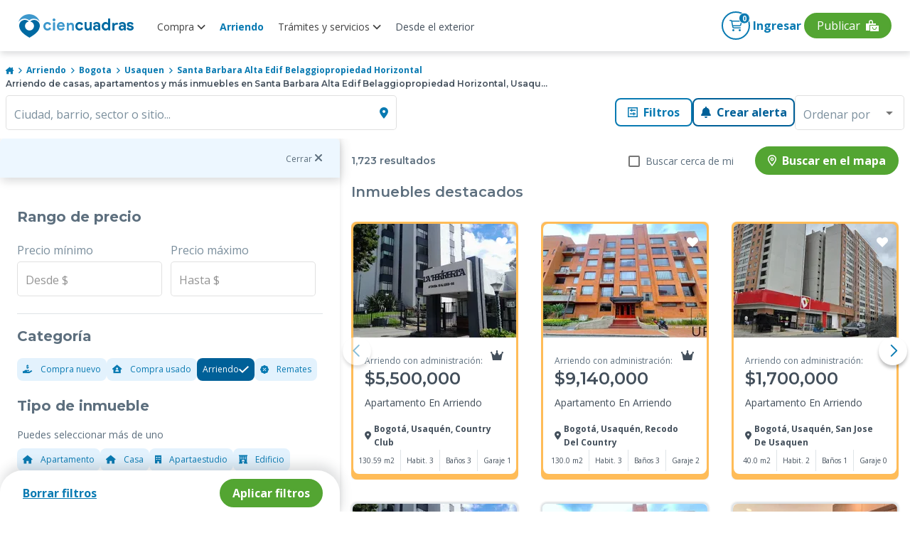

--- FILE ---
content_type: text/html; charset=utf-8
request_url: https://www.ciencuadras.com/arriendo/bogota/usaquen/santa-barbara-alta-edif-belaggiopropiedad-horizontal
body_size: 52591
content:
<!DOCTYPE html><html lang="es-419"><head><style>@charset "UTF-8";.mat-checkbox-layout .mat-checkbox-label{line-height:24px}.mat-expansion-panel-header{font-family:Roboto,Helvetica Neue,sans-serif;font-size:15px;font-weight:400}.mat-expansion-panel-content{font:400 14px/20px Roboto,Helvetica Neue,sans-serif;letter-spacing:normal}.mat-form-field{font-size:inherit;font-weight:400;line-height:1.125;font-family:Roboto,Helvetica Neue,sans-serif;letter-spacing:normal}.mat-form-field-wrapper{padding-bottom:1.34375em}.mat-form-field-infix{padding:.5em 0;border-top:.84375em solid transparent}.mat-form-field-label-wrapper{top:-.84375em;padding-top:.84375em}.mat-form-field-label{top:1.34375em}.mat-form-field-subscript-wrapper{font-size:75%;margin-top:.6666666667em;top:calc(100% - 1.7916666667em)}.mat-form-field-appearance-outline .mat-form-field-infix{padding:1em 0}.mat-form-field-appearance-outline .mat-form-field-label{top:1.84375em;margin-top:-.25em}input.mat-input-element{margin-top:-.0625em}.mat-menu-item{font-family:Roboto,Helvetica Neue,sans-serif;font-size:14px;font-weight:400}.mat-select{font-family:Roboto,Helvetica Neue,sans-serif}.mat-select-trigger{height:1.125em}.mat-ripple{overflow:hidden;position:relative}.mat-ripple:not(:empty){transform:translateZ(0)}.mat-ripple-element{position:absolute;border-radius:50%;transform:scale(0)}.cdk-visually-hidden{border:0;clip:rect(0 0 0 0);height:1px;margin:-1px;overflow:hidden;padding:0;position:absolute;width:1px;white-space:nowrap;outline:0;-webkit-appearance:none;-moz-appearance:none}.mat-focus-indicator{position:relative}.mat-ripple-element{background-color:rgba(0,0,0,.1)}.mat-checkbox-frame{border-color:rgba(0,0,0,.54)}.mat-checkbox-checkmark{fill:#fafafa}.mat-checkbox-checkmark-path{stroke:#fafafa!important}.mat-checkbox-mixedmark{background-color:#fafafa}.mat-checkbox-disabled:not(.mat-checkbox-checked) .mat-checkbox-frame{border-color:#b0b0b0}.mat-checkbox-disabled .mat-checkbox-label{color:rgba(0,0,0,.54)}.mat-expansion-panel{background:#fff;color:rgba(0,0,0,.87)}.mat-expansion-panel:not([class*=mat-elevation-z]){box-shadow:0 3px 1px -2px rgba(0,0,0,.2),0 2px 2px 0 rgba(0,0,0,.14),0 1px 5px 0 rgba(0,0,0,.12)}.mat-expansion-panel-header-title{color:rgba(0,0,0,.87)}.mat-expansion-indicator:after{color:rgba(0,0,0,.54)}.mat-expansion-panel-header{height:48px}.mat-form-field-label{color:rgba(0,0,0,.6)}.mat-form-field-appearance-outline .mat-form-field-outline{color:rgba(0,0,0,.12)}.mat-form-field-appearance-outline .mat-form-field-outline-thick{color:rgba(0,0,0,.87)}.mat-input-element{caret-color:#3f51b5}.mat-input-element::-moz-placeholder{color:rgba(0,0,0,.42)}.mat-input-element::-webkit-input-placeholder{color:rgba(0,0,0,.42)}.mat-input-element:-ms-input-placeholder{color:rgba(0,0,0,.42)}.mat-menu-item{background:transparent;color:rgba(0,0,0,.87)}.mat-select-value{color:rgba(0,0,0,.87)}.mat-select-placeholder{color:rgba(0,0,0,.42)}.mat-select-arrow{color:rgba(0,0,0,.54)}body,html{min-height:100%}html{background:#fff;color:#293038;scroll-behavior:smooth}body{margin:0;line-height:1.5;font-family:Open Sans,sans-serif;font-size:16px;font-size:1rem;display:flex;flex-direction:column;-ms-text-size-adjust:100%;-webkit-text-size-adjust:100%;-webkit-font-smoothing:antialiased;-moz-osx-font-smoothing:grayscale}*,:after,:before{box-sizing:border-box}article,aside,header,main,nav,picture,section{display:block}picture{position:relative}img,picture{line-height:0}p,ul{margin:0}ul{list-style:none;padding:0}h1,h2,h3,h4{font-family:Montserrat,sans-serif}:focus{outline:1px dashed #097ab2;outline-offset:1px}button,input{font-family:inherit;font-size:100%;line-height:1.15;margin:0}button,input{overflow:visible}button{text-transform:none}[type=button],button{-webkit-appearance:button;background-color:transparent;border:none;padding:0;margin:0}.d-flex{display:flex}.d-block{display:block}.d-grid{display:grid}.d-none{display:none}@media (min-width:600px){.d-sm-flex{display:flex}}@media (min-width:960px){.d-md-block{display:block}}@media (min-width:1280px){.d-lg-flex{display:flex}.d-lg-block{display:block}.d-lg-none{display:none}}.jc-space-between{justify-content:space-between}.ai-center{align-items:center}.container{width:100%;padding-left:1rem;padding-right:1rem;margin-left:auto;margin-right:auto}@media (min-width:600px){.container{padding-left:2.5rem;padding-right:2.5rem}}@media (min-width:960px){.container{padding-left:.5rem;padding-right:.5rem}.container:not(.not-width-limit){max-width:930px}}@media (min-width:1280px){.container:not(.not-width-limit){max-width:1140px}}.grid{display:grid;grid-template-columns:repeat(12,1fr);grid-gap:32px}.grid-6{grid-column:span 6}.grid-12{grid-column:span 12}@media (min-width:600px){.grid-sm-6{grid-column:span 6}}@media (min-width:760px){.grid-st-6{grid-column:span 6}}@media (min-width:960px){.grid-md-4{grid-column:span 4}}@media (min-width:1280px){.grid-lg-3{grid-column:span 3}}@media (min-width:600px){.grid-sm-6{grid-column-start:span 6}}@media (min-width:760px){.grid-st-6{grid-column-start:span 6}}@media (min-width:960px){.grid-md-4{grid-column-start:span 4}}@media (min-width:1280px){.grid-lg-3{grid-column-start:span 3}}.mt-huge{margin-top:4rem}.mb-base{margin-bottom:1rem}.pt-base{padding-top:1rem}.py-tiny{padding-top:.5rem;padding-bottom:.5rem}.py-xsmall{padding-top:.75rem;padding-bottom:.75rem}.px-base{padding-left:1rem;padding-right:1rem}.text-primary-base{color:#097ab2}.text-xsmall{font-size:.75rem}.card{width:100%;box-shadow:0 0 3px 0 rgba(0,0,0,.2)}::-ms-input-placeholder,::placeholder{color:gray-4;opacity:1}.toggle{display:flex;align-items:center}.search{width:100%;display:flex}.button{font-family:Open Sans,sans-serif;font-size:1rem;padding:.5rem 1rem;border:none;font-weight:600;line-height:1;outline:none;box-shadow:0 2px 2px 0 rgba(0,0,0,.25)}@media (min-width:600px){.button{width:auto}}.button.primary{background:#097ab2;color:#fff;box-shadow:none;border:.13rem solid #097ab2}.button.primary.outline{background:#fff;color:#097ab2;border:.13rem solid #097ab2;box-shadow:none}.button.primary-v2{background:#006098;color:#fff;box-shadow:none;border:.13rem solid #006098}.button.primary-v2.outline{background:#fff;color:#006098;box-shadow:none;border:.13rem solid #006098}.button.secondary{background:#53a532;color:#fff;box-shadow:none;border:.13rem solid #53a532}.button.rounded{border-radius:2.1rem}.button.semi-rounded{border-radius:.5rem}.button.block{display:block;width:100%}a,button{color:base;outline:0}a,button{text-decoration:none}a.text-link{font-family:Montserrat,sans-serif;font-size:1rem;text-decoration:underline;border:none;font-weight:700;line-height:1;outline:none;background-color:transparent;overflow:hidden;display:inline-flex;align-items:center;padding:0}a.text-link.text-primary-base{color:#097ab2}.mat-form-field{font-family:Open Sans,sans-serif;font-size:1rem;line-height:1.362rem}.mat-form-field-appearance-outline .mat-form-field-label,.mat-form-field-appearance-outline .mat-form-field-outline-thick{color:#005f9d;font-weight:500}.mat-form-field-appearance-outline .mat-form-field-label{color:#7b8f9d;font-weight:400}.mat-form-field>.mat-form-field-wrapper{padding-bottom:0}:root{--font-icons:"cc-icons",sans-serif}:root{--surface-a:#fff;--surface-b:#f8f9fa;--surface-c:#e9ecef;--surface-d:#dee2e6;--surface-e:#fff;--surface-f:#fff;--text-color:#495057;--text-color-secondary:#6c757d;--primary-color:#2196f3;--primary-color-text:#fff;--font-family:-apple-system,BlinkMacSystemFont,Segoe UI,Roboto,Helvetica,Arial,sans-serif,Apple Color Emoji,Segoe UI Emoji,Segoe UI Symbol;--surface-0:#fff;--surface-50:#fafafa;--surface-100:#f5f5f5;--surface-200:#eee;--surface-300:#e0e0e0;--surface-400:#bdbdbd;--surface-500:#9e9e9e;--surface-600:#757575;--surface-700:#616161;--surface-800:#424242;--surface-900:#212121;--gray-50:#fafafa;--gray-100:#f5f5f5;--gray-200:#eee;--gray-300:#e0e0e0;--gray-400:#bdbdbd;--gray-500:#9e9e9e;--gray-600:#757575;--gray-700:#616161;--gray-800:#424242;--gray-900:#212121;--content-padding:1rem;--inline-spacing:0.5rem;--border-radius:3px;--surface-ground:#f8f9fa;--surface-section:#fff;--surface-card:#fff;--surface-overlay:#fff;--surface-border:#dee2e6}*{box-sizing:border-box}:root{--blue-50:#f4fafe;--blue-100:#cae6fc;--blue-200:#a0d2fa;--blue-300:#75bef8;--blue-400:#4baaf5;--blue-500:#2196f3;--blue-600:#1c80cf;--blue-700:#1769aa;--blue-800:#125386;--blue-900:#0d3c61;--green-50:#f6fbf6;--green-100:#d4ecd5;--green-200:#b2ddb4;--green-300:#90cd93;--green-400:#6ebe71;--green-500:#4caf50;--green-600:#419544;--green-700:#357b38;--green-800:#2a602c;--green-900:#1e4620;--yellow-50:#fffcf5;--yellow-100:#fef0cd;--yellow-200:#fde4a5;--yellow-300:#fdd87d;--yellow-400:#fccc55;--yellow-500:#fbc02d;--yellow-600:#d5a326;--yellow-700:#b08620;--yellow-800:#8a6a19;--yellow-900:#644d12;--cyan-50:#f2fcfd;--cyan-100:#c2eff5;--cyan-200:#91e2ed;--cyan-300:#61d5e4;--cyan-400:#30c9dc;--cyan-500:#00bcd4;--cyan-600:#00a0b4;--cyan-700:#008494;--cyan-800:#006775;--cyan-900:#004b55;--pink-50:#fef4f7;--pink-100:#fac9da;--pink-200:#f69ebc;--pink-300:#f1749e;--pink-400:#ed4981;--pink-500:#e91e63;--pink-600:#c61a54;--pink-700:#a31545;--pink-800:#801136;--pink-900:#5d0c28;--indigo-50:#f5f6fb;--indigo-100:#d1d5ed;--indigo-200:#acb4df;--indigo-300:#8893d1;--indigo-400:#6372c3;--indigo-500:#3f51b5;--indigo-600:#36459a;--indigo-700:#2c397f;--indigo-800:#232d64;--indigo-900:#192048;--teal-50:#f2faf9;--teal-100:#c2e6e2;--teal-200:#91d2cc;--teal-300:#61beb5;--teal-400:#30aa9f;--teal-500:#009688;--teal-600:#008074;--teal-700:#00695f;--teal-800:#00534b;--teal-900:#003c36;--orange-50:#fff8f2;--orange-100:#fde0c2;--orange-200:#fbc791;--orange-300:#f9ae61;--orange-400:#f79530;--orange-500:#f57c00;--orange-600:#d06900;--orange-700:#ac5700;--orange-800:#874400;--orange-900:#623200;--bluegray-50:#f7f9f9;--bluegray-100:#d9e0e3;--bluegray-200:#bbc7cd;--bluegray-300:#9caeb7;--bluegray-400:#7e96a1;--bluegray-500:#607d8b;--bluegray-600:#526a76;--bluegray-700:#435861;--bluegray-800:#35454c;--bluegray-900:#263238;--purple-50:#faf4fb;--purple-100:#e7cbec;--purple-200:#d4a2dd;--purple-300:#c279ce;--purple-400:#af50bf;--purple-500:#9c27b0;--purple-600:#852196;--purple-700:#6d1b7b;--purple-800:#561561;--purple-900:#3e1046}::-webkit-input-placeholder{color:#6c757d}:-moz-placeholder,::-moz-placeholder{color:#6c757d}:-ms-input-placeholder{color:#6c757d}button{border-radius:0}</style>
    <meta charset="utf-8">
    <title>Arriendo de casas, apartamentos y más inmuebles en Santa Barbara Alta Edif Belaggiopropiedad Horizontal, Usaquén Bogotá</title>
    <base href="/">
    <meta name="viewport" content="width=device-width, initial-scale=1">
    <link rel="icon" type="image/x-icon" href="favicon.ico">

    <link rel="preload" href="https://fonts.googleapis.com/css2?family=Montserrat:wght@100;400;500;600;700&amp;family=Open+Sans:wght@300;400;700&amp;display=swap" as="style" onload="this.rel='stylesheet'">

    <link rel="preload" href="https://fonts.googleapis.com/css2?family=Roboto:wght@100;300;400;500&amp;display=swap" as="style" onload="this.rel='stylesheet'">
    <link rel="preload" as="style" onload="this.rel='stylesheet'" href="https://fonts.googleapis.com/icon?family=Material+Icons">
    <noscript>
      <link
        href="https://fonts.googleapis.com/css2?family=Roboto:wght@100;300;400;500&display=swap"
        rel="stylesheet" />
      <link
        href="https://fonts.googleapis.com/css2?family=Montserrat:wght@100;400;500;600;700&family=Open+Sans:wght@300;400;700&display=swap"
        rel="stylesheet" />
      <link
        href="https://fonts.googleapis.com/icon?family=Material+Icons"
        rel="stylesheet" />
    </noscript>
    <link rel="preconnect" href="https://fonts.googleapis.com">
    <link rel="preconnect" href="https://fonts.gstatic.com" crossorigin="">
    <link rel="preconnect" href="https://kit.fontawesome.com" crossorigin="">
  <style>@charset "UTF-8";body,html{min-height:100%}html{background:#fff;color:#293038;scroll-behavior:smooth}body{margin:0;line-height:1.5;font-family:Open Sans,sans-serif;font-size:16px;font-size:1rem;display:flex;flex-direction:column;-ms-text-size-adjust:100%;-webkit-text-size-adjust:100%;-webkit-font-smoothing:antialiased;-moz-osx-font-smoothing:grayscale}*,:after,:before{box-sizing:border-box}@media (min-width: 960px){}@font-face{font-family:cc-icons;src:url(cc-icons.67f6acbb92327a2a3c8e.woff?2gteke) format("woff"),url(cc-icons.0af4f06b199d220c24d9.eot?2gteke#iefix) format("embedded-opentype"),url(cc-icons.fb3d324964a124256647.svg?2gteke#ciencuadras) format("svg");font-weight:400;font-style:normal;font-display:swap}:root{--font-icons:"cc-icons",sans-serif}:root{--surface-a:#fff;--surface-b:#f8f9fa;--surface-c:#e9ecef;--surface-d:#dee2e6;--surface-e:#fff;--surface-f:#fff;--text-color:#495057;--text-color-secondary:#6c757d;--primary-color:#2196f3;--primary-color-text:#fff;--font-family:-apple-system,BlinkMacSystemFont,Segoe UI,Roboto,Helvetica,Arial,sans-serif,Apple Color Emoji,Segoe UI Emoji,Segoe UI Symbol;--surface-0:#fff;--surface-50:#fafafa;--surface-100:#f5f5f5;--surface-200:#eee;--surface-300:#e0e0e0;--surface-400:#bdbdbd;--surface-500:#9e9e9e;--surface-600:#757575;--surface-700:#616161;--surface-800:#424242;--surface-900:#212121;--gray-50:#fafafa;--gray-100:#f5f5f5;--gray-200:#eee;--gray-300:#e0e0e0;--gray-400:#bdbdbd;--gray-500:#9e9e9e;--gray-600:#757575;--gray-700:#616161;--gray-800:#424242;--gray-900:#212121;--content-padding:1rem;--inline-spacing:0.5rem;--border-radius:3px;--surface-ground:#f8f9fa;--surface-section:#fff;--surface-card:#fff;--surface-overlay:#fff;--surface-border:#dee2e6}*{box-sizing:border-box}:root{--blue-50:#f4fafe;--blue-100:#cae6fc;--blue-200:#a0d2fa;--blue-300:#75bef8;--blue-400:#4baaf5;--blue-500:#2196f3;--blue-600:#1c80cf;--blue-700:#1769aa;--blue-800:#125386;--blue-900:#0d3c61;--green-50:#f6fbf6;--green-100:#d4ecd5;--green-200:#b2ddb4;--green-300:#90cd93;--green-400:#6ebe71;--green-500:#4caf50;--green-600:#419544;--green-700:#357b38;--green-800:#2a602c;--green-900:#1e4620;--yellow-50:#fffcf5;--yellow-100:#fef0cd;--yellow-200:#fde4a5;--yellow-300:#fdd87d;--yellow-400:#fccc55;--yellow-500:#fbc02d;--yellow-600:#d5a326;--yellow-700:#b08620;--yellow-800:#8a6a19;--yellow-900:#644d12;--cyan-50:#f2fcfd;--cyan-100:#c2eff5;--cyan-200:#91e2ed;--cyan-300:#61d5e4;--cyan-400:#30c9dc;--cyan-500:#00bcd4;--cyan-600:#00a0b4;--cyan-700:#008494;--cyan-800:#006775;--cyan-900:#004b55;--pink-50:#fef4f7;--pink-100:#fac9da;--pink-200:#f69ebc;--pink-300:#f1749e;--pink-400:#ed4981;--pink-500:#e91e63;--pink-600:#c61a54;--pink-700:#a31545;--pink-800:#801136;--pink-900:#5d0c28;--indigo-50:#f5f6fb;--indigo-100:#d1d5ed;--indigo-200:#acb4df;--indigo-300:#8893d1;--indigo-400:#6372c3;--indigo-500:#3f51b5;--indigo-600:#36459a;--indigo-700:#2c397f;--indigo-800:#232d64;--indigo-900:#192048;--teal-50:#f2faf9;--teal-100:#c2e6e2;--teal-200:#91d2cc;--teal-300:#61beb5;--teal-400:#30aa9f;--teal-500:#009688;--teal-600:#008074;--teal-700:#00695f;--teal-800:#00534b;--teal-900:#003c36;--orange-50:#fff8f2;--orange-100:#fde0c2;--orange-200:#fbc791;--orange-300:#f9ae61;--orange-400:#f79530;--orange-500:#f57c00;--orange-600:#d06900;--orange-700:#ac5700;--orange-800:#874400;--orange-900:#623200;--bluegray-50:#f7f9f9;--bluegray-100:#d9e0e3;--bluegray-200:#bbc7cd;--bluegray-300:#9caeb7;--bluegray-400:#7e96a1;--bluegray-500:#607d8b;--bluegray-600:#526a76;--bluegray-700:#435861;--bluegray-800:#35454c;--bluegray-900:#263238;--purple-50:#faf4fb;--purple-100:#e7cbec;--purple-200:#d4a2dd;--purple-300:#c279ce;--purple-400:#af50bf;--purple-500:#9c27b0;--purple-600:#852196;--purple-700:#6d1b7b;--purple-800:#561561;--purple-900:#3e1046}</style><link rel="stylesheet" href="/result/styles.a8f62e625ec6acd24fe2.css" media="print" onload="this.media='all'"><noscript><link rel="stylesheet" href="/result/styles.a8f62e625ec6acd24fe2.css"></noscript><link rel="preconnect" href="https://images.ciencuadras.com"><meta property="og:title" content="Arriendo de casas, apartamentos y más inmuebles en Santa Barbara Alta Edif Belaggiopropiedad Horizontal, Usaquén Bogotá"><meta property="og:description" content="Encuentra Arriendo de casas, apartamentos, oficinas, fincas, lotes y más inmuebles en Santa Barbara Alta Edif Belaggiopropiedad Horizontal, Usaquén Bogotá. Toda la información del inmueble que buscas: precios, ubicación, características y más."><meta property="og:url" content="https://www.ciencuadras.com/arriendo/bogota/usaquen/santa-barbara-alta-edif-belaggiopropiedad-horizontal"><meta property="og:image" content="https://www.ciencuadras.com/assets/images/ciencuadras.png"><meta property="og:site_name" content="Ciencuadras"><meta property="og:type" content="website"><meta property="og:locale" content="es_CO"><meta property="fb:admins" content="103588883010114"><meta name="theme-color" content="#3e98cc"><meta name="thumbnail" content="https://www.ciencuadras.com/assets/images/ciencuadras.png"><meta property="twitter:title" content="Arriendo de casas, apartamentos y más inmuebles en Santa Barbara Alta Edif Belaggiopropiedad Horizontal, Usaquén Bogotá"><meta property="twitter:description" content="Encuentra Arriendo de casas, apartamentos, oficinas, fincas, lotes y más inmuebles en Santa Barbara Alta Edif Belaggiopropiedad Horizontal, Usaquén Bogotá. Toda la información del inmueble que buscas: precios, ubicación, características y más."><meta property="twitter:url" content="https://www.ciencuadras.com/arriendo/bogota/usaquen/santa-barbara-alta-edif-belaggiopropiedad-horizontal"><meta property="twitter:creator" content="@ciencuadras"><meta property="twitter:card" content="summary_large_image"><meta property="twitter:site" content="ciencuadras.com"><meta property="twitter:image" content="https://www.ciencuadras.com/assets/images/ciencuadras.png"><meta charset="utf-8"><meta name="robots" content="index, follow"><meta name="google-site-verification" content="oFA6V-6fu2AtQmqrjGNS7o7yo4encsT8obvf4uj6808"><meta name="language" content="Spanish"><meta name="geo.region" content="CO"><meta name="geo.position" content="4.570868;-74.297333"><meta name="ICBM" content="4.570868, -74.297333"><meta name="description" content="Encuentra Arriendo de casas, apartamentos, oficinas, fincas, lotes y más inmuebles en Santa Barbara Alta Edif Belaggiopropiedad Horizontal, Usaquén Bogotá. Toda la información del inmueble que buscas: precios, ubicación, características y más."><link rel="preload" href="https://www.ciencuadras.com/sources/images/logo-cc-sprite.svg" as="image"><link rel="preload" href="https://www.ciencuadras.com/sources/images/default-image.png" as="image"><script type="application/ld+json">{"@context":"https://schema.org","@type":"Organization","name":"Ciencuadras.com","url":" https://www.ciencuadras.com ","logo":"https://www.ciencuadras.com/images/ciencuadras.com.png","email":"reclamaciones@ciencuadras.com","telephone":"[6013905331]","address":{"@type":"PostalAddress","addressCountry":"COL","postalCode":"110311","streetAddress":"Avenida Calle 26 # 68b-31","addressLocality":"Bogotá"},"sameAs":["https://www.facebook.com/ciencuadras/","https://www.instagram.com/ciencuadras/","https://www.tiktok.com/@ciencuadras","https://twitter.com/ciencuadras"]}</script><script type="application/ld+json">{"@context":"https://schema.org","@type":"WebSite","name":"Ciencuadras.com","url":"https://www.ciencuadras.com"}</script><script type="application/ld+json" id="breadcrumb-schema">{"@context":"https://schema.org","@type":"BreadcrumbList","itemListElement":[{"@type":"ListItem","position":1,"name":"Inicio","item":"https://www.ciencuadras.com"},{"@type":"ListItem","position":2,"name":"Arriendo","item":"https://www.ciencuadras.com/arriendo"},{"@type":"ListItem","position":3,"name":"bogota","item":"https://www.ciencuadras.com/arriendo/bogota"},{"@type":"ListItem","position":4,"name":"usaquen","item":"https://www.ciencuadras.com/arriendo/bogota/usaquen"},{"@type":"ListItem","position":5,"name":"santa barbara alta edif belaggiopropiedad horizontal","item":"https://www.ciencuadras.com/arriendo/bogota/usaquen/santa-barbara-alta-edif-belaggiopropiedad-horizontal"}]}</script><style ng-transition="result">@charset "UTF-8";.base[_ngcontent-sc427]{color:inherit}.disable-mt-top[_ngcontent-sc427]{margin-top:0!important}.footercontainer[_ngcontent-sc427]{width:100%;content-visibility:auto}@media (max-width: 959px){.footercontainer[_ngcontent-sc427]{margin-bottom:2rem}}@media (min-width: 1280px){.footercontainer[_ngcontent-sc427]{margin-bottom:0}}.main-wrapper[_ngcontent-sc427]{min-height:calc(100vh);display:flex;flex-direction:column}.main-wrapper[_ngcontent-sc427]   .router-wrapper[_ngcontent-sc427]{flex:1}.mt-huge-remove[_ngcontent-sc427]{margin-top:0}.lds-dual-ring[_ngcontent-sc427]{display:inline-block;width:80px;height:80px}.lds-dual-ring[_ngcontent-sc427]:after{content:" ";display:block;width:64px;height:64px;margin:8px;border-radius:50%;border:6px solid #858383;border-color:#858383 transparent #858383 transparent;animation:lds-dual-ring 1.2s linear infinite}@keyframes lds-dual-ring{0%{transform:rotate(0)}to{transform:rotate(360deg)}}.contentLoader[_ngcontent-sc427]{position:fixed;top:0;left:0;width:100%;height:100vh;z-index:999;display:flex;align-items:center;background:white;justify-content:center}  .seo-link{position:absolute;left:-9999px;top:auto;width:1px;height:1px;overflow:hidden;white-space:nowrap}</style><style ng-transition="result">.main-header[_ngcontent-sc413]{width:100%;top:0;height:60px;z-index:7;background:#fff;position:fixed;border-radius:0 0 8px 8px;box-shadow:1px 4px 8px #29303829;padding:0 .5rem;align-items:center}.main-header-modal[_ngcontent-sc413]{z-index:1000}.logo[_ngcontent-sc413]{background-image:url(https://www.ciencuadras.com/sources/images/logo-cc-sprite.svg);width:170px;display:block;height:38px;background-repeat:no-repeat;margin-bottom:0}.menu_divider[_ngcontent-sc413]{display:flex;align-items:flex-start;justify-content:center}.menu_divider[_ngcontent-sc413]   .mat-menu-item[_ngcontent-sc413]{font-family:"Open Sans",sans-serif}.menu_divider[_ngcontent-sc413]   .link-blue[_ngcontent-sc413]{margin-bottom:.5rem;font-size:14px!important;font-weight:700!important;color:#045586!important;text-transform:none!important;pointer-events:none}.link[_ngcontent-sc413]   .arrow[_ngcontent-sc413]{transition:transform .3s ease;transform:rotate(0)}.link.active[_ngcontent-sc413]   .arrow[_ngcontent-sc413]{transform:rotate(180deg)}.link[_ngcontent-sc413]:hover{color:#097ab2;text-decoration:none}.link.active-url[_ngcontent-sc413]{font-weight:700;color:#097ab2!important}.link.buyer[_ngcontent-sc413]{font-family:"Open Sans",sans-serif;font-style:normal;font-weight:400;font-size:14px;line-height:16px;text-align:center;display:flex;align-items:center;text-decoration:none;cursor:pointer;color:#434f5b}.link.buyer.active[_ngcontent-sc413]{font-weight:700;color:#097ab2!important}.link.buyer[_ngcontent-sc413]   em[_ngcontent-sc413]{font-size:18px;color:#097ab2;margin-right:7px}@media screen and (max-width: 1420px){.link.buyer[_ngcontent-sc413]   em.away[_ngcontent-sc413]{margin-right:-7px}}.link.buyer[_ngcontent-sc413]:hover{text-decoration:none}.link.offer-options[_ngcontent-sc413]{color:#ff9d21}.link.offer-options[_ngcontent-sc413]   em[_ngcontent-sc413]{color:#ff9d21}.nav-container[_ngcontent-sc413]{display:flex;justify-content:space-between;width:100%;max-width:1285px}.nav-container[_ngcontent-sc413]   .hamburger-container[_ngcontent-sc413]{display:flex;flex-direction:row;align-items:center}.nav-container[_ngcontent-sc413]   .hamburger-container[_ngcontent-sc413]   .navbar-brand[_ngcontent-sc413]{margin-left:18px;padding-top:5px}.private-zone[_ngcontent-sc413]{position:absolute;right:0;top:0}.private-zone[_ngcontent-sc413]:before{content:"";display:block;width:0;height:100vh;background:rgba(0,0,0,.6);transform:rotate(0);z-index:-1;border:none;top:0;visibility:hidden;opacity:0;transition:visibility 0s,opacity .5s linear}.content-log[_ngcontent-sc413]{position:relative;width:40px;height:37px;display:flex;justify-content:center;align-items:center}.content-log[_ngcontent-sc413]   .link[_ngcontent-sc413]{position:absolute;width:100px}.content-log[_ngcontent-sc413]   em[_ngcontent-sc413]{font-size:2.63em}.content-user[_ngcontent-sc413]{position:relative;width:40px;height:40px;display:flex;justify-content:center;align-items:center;cursor:pointer}.content-user[_ngcontent-sc413]   .link[_ngcontent-sc413]{position:absolute;right:0}.content-user[_ngcontent-sc413]   .circle-name[_ngcontent-sc413]{margin-left:auto}.main-nav[_ngcontent-sc413]{margin-right:auto;margin-left:15px;position:relative}.main-nav[_ngcontent-sc413]   .nav-list[_ngcontent-sc413]{font-weight:600;text-align:center}.main-nav[_ngcontent-sc413]   .nav-list[_ngcontent-sc413]   .link.active-url[_ngcontent-sc413]{color:#097ab2!important;font-weight:700}.main-nav[_ngcontent-sc413]   .nav-list[_ngcontent-sc413]   .link.active-services[_ngcontent-sc413]{color:#097ab2!important;font-weight:700}.main-nav[_ngcontent-sc413]   .nav-list[_ngcontent-sc413]   .link.active-rent[_ngcontent-sc413]{color:#097ab2!important;font-weight:700}.main-nav[_ngcontent-sc413]   .nav-list__item[_ngcontent-sc413]{padding:2px 10px}.main-nav[_ngcontent-sc413]   .nav-list__item[_ngcontent-sc413]:last-child{border-right:0}.main-nav[_ngcontent-sc413]   .nav-list__item[_ngcontent-sc413]   .aliados[_ngcontent-sc413]{cursor:pointer;width:max-content}.main-nav[_ngcontent-sc413]   .nav-list__item.no-uppercase[_ngcontent-sc413]{text-transform:none}.main-nav[_ngcontent-sc413]   .nav-list[_ngcontent-sc413]   .mat-menu-content[_ngcontent-sc413]   .link[_ngcontent-sc413]:hover{color:#097ab2;text-decoration:none}.main-nav[_ngcontent-sc413]   .nav-list[_ngcontent-sc413]   .mat-menu-content[_ngcontent-sc413]   .link.offer-options[_ngcontent-sc413]{font-family:"Open Sans",sans-serif;font-style:normal;font-weight:600;font-size:14px;line-height:16px;text-align:center;color:#ff9d21;display:flex;align-items:center;cursor:pointer}.main-nav[_ngcontent-sc413]   .nav-list[_ngcontent-sc413]   .mat-menu-content[_ngcontent-sc413]   .link.offer-options[_ngcontent-sc413]   em[_ngcontent-sc413]{font-size:18px;margin-right:7px}@media screen and (max-width: 1420px){.main-nav[_ngcontent-sc413]   .nav-list[_ngcontent-sc413]   .mat-menu-content[_ngcontent-sc413]   .link.offer-options[_ngcontent-sc413]   em.away[_ngcontent-sc413]{margin-right:-7px}}.main-nav[_ngcontent-sc413]   .nav-list[_ngcontent-sc413]   .mat-menu-content[_ngcontent-sc413]   .link.offer-options[_ngcontent-sc413]:hover{text-decoration:none}.main-nav[_ngcontent-sc413]   .nav-list__item[_ngcontent-sc413]{display:flex;align-items:center}.main-nav[_ngcontent-sc413]   .nav-list__item[_ngcontent-sc413]   .link[_ngcontent-sc413]{font-style:normal;font-weight:400;font-size:.875rem;position:relative;bottom:-1px;color:#414141;cursor:pointer}.main-nav[_ngcontent-sc413]   .nav-list__item[_ngcontent-sc413]   .link[_ngcontent-sc413]:focus{text-decoration:none;outline:none}.secondary-nav[_ngcontent-sc413]   .nav-list__item[_ngcontent-sc413]:hover{text-decoration:none}.secondary-nav__menu-btn[_ngcontent-sc413]{position:relative;justify-items:center;align-items:center;width:24px;margin:0 8px;border:0;cursor:pointer}.secondary-nav__menu-btn[_ngcontent-sc413]:hover{text-decoration:none}.secondary-nav__menu-btn[_ngcontent-sc413]   .hamburger[_ngcontent-sc413]{display:block;position:relative;color:#097ab2;width:24px;font-size:32px}.secondary-nav__menu-btn.active[_ngcontent-sc413]   .hamburger[_ngcontent-sc413]{background:transparent;transition:background .1s .3s;color:#097ab2}.secondary-nav__menu-btn[_ngcontent-sc413]   .title[_ngcontent-sc413]{position:relative;font-size:8px;font-weight:600;letter-spacing:0;line-height:1;text-transform:uppercase;color:#3e98cc;margin-top:14px}.secondary-nav__offers[_ngcontent-sc413]{flex-direction:row;justify-content:center;align-items:center}.secondary-nav__offers[_ngcontent-sc413]   i[_ngcontent-sc413]{font-size:24px}.secondary-nav__offers[_ngcontent-sc413]   .title[_ngcontent-sc413]{text-transform:capitalize;display:block;width:100%;font-family:"Open Sans",sans-serif;font-style:normal;font-weight:600;font-size:12px;margin-left:7px;padding-bottom:6px}.secondary-nav[_ngcontent-sc413]   .ingresar[_ngcontent-sc413]{margin:0 4px}.secondary-nav[_ngcontent-sc413]   .ingresar[_ngcontent-sc413]   .link[_ngcontent-sc413]:hover{text-decoration:none}.secondary-nav[_ngcontent-sc413]   .ingresar[_ngcontent-sc413]   .circle-name[_ngcontent-sc413]{width:35px;height:35px;border-radius:50%;background-color:#3e98cc;color:#fff;font-weight:bold;display:flex;align-items:center;justify-content:center}.secondary-nav[_ngcontent-sc413]   .ingresar[_ngcontent-sc413]   .icon-arrow-down[_ngcontent-sc413]{display:none}.secondary-nav[_ngcontent-sc413]   .ingresar[_ngcontent-sc413]   .ingresar-label-mobile[_ngcontent-sc413]{color:#3e98cc}.secondary-nav[_ngcontent-sc413]   .ingresar[_ngcontent-sc413]   .ingresar-label-mobile[_ngcontent-sc413]   .tex-log-mob[_ngcontent-sc413]{font-size:8px;font-weight:600;letter-spacing:0;line-height:1;text-transform:uppercase;display:block;width:100%}.secondary-nav[_ngcontent-sc413]   .ingresar[_ngcontent-sc413]   .ingresar-label-mobile[_ngcontent-sc413]   span[_ngcontent-sc413]{display:none}.secondary-nav[_ngcontent-sc413]   .products-btn[_ngcontent-sc413]   span[_ngcontent-sc413]{text-transform:capitalize;font-family:"Open Sans",sans-serif;font-style:normal;font-weight:normal;font-size:16px}.secondary-nav[_ngcontent-sc413]   .products-btn[_ngcontent-sc413]   em[_ngcontent-sc413]{margin-left:8px;display:none}.mobile-menu[_ngcontent-sc413]{position:fixed;z-index:3;top:0;max-width:290px;width:100%;left:0;height:100%;overflow-y:auto;background:#ffffff;transform:translate(-100%);transition:transform .35s ease-in-out}.mobile-menu.open[_ngcontent-sc413]{transform:translate(0)}.mobile-menu[_ngcontent-sc413]   .login__buttons-group[_ngcontent-sc413]{border-bottom:1px dashed #d7d7d7}.mobile-menu[_ngcontent-sc413]   .login__register[_ngcontent-sc413]{text-transform:uppercase;text-decoration:underline;font-weight:600;text-align:right}.mobile-menu[_ngcontent-sc413]   .mobile-nav[_ngcontent-sc413]   .nav-list[_ngcontent-sc413]{text-align:right;font-weight:600}.mobile-menu[_ngcontent-sc413]   .mobile-nav[_ngcontent-sc413]   .nav-list[_ngcontent-sc413]   .active[_ngcontent-sc413]   .link[_ngcontent-sc413]{color:#006a9b}.mobile-menu[_ngcontent-sc413]   .mobile-nav[_ngcontent-sc413]   .nav-list__item[_ngcontent-sc413]{display:flex;justify-content:flex-start}.mobile-menu[_ngcontent-sc413]   .mobile-nav[_ngcontent-sc413]   .nav-list__item[_ngcontent-sc413]   .link[_ngcontent-sc413]{font-family:"Open Sans",sans-serif;font-style:normal;font-weight:400;font-size:14px;line-height:24px;color:#5b5b5b;padding:12px 24px;display:block;margin:0;border-bottom:1px solid #f0f3f4;width:100%;max-height:48px;text-align:start}.mobile-menu[_ngcontent-sc413]   .mobile-nav[_ngcontent-sc413]   .nav-list__item[_ngcontent-sc413]   .link.offers[_ngcontent-sc413]{color:#ff9d21;font-size:14px}.mobile-menu[_ngcontent-sc413]   .mobile-nav[_ngcontent-sc413]   .nav-list__item[_ngcontent-sc413]   .link.offers[_ngcontent-sc413]   em[_ngcontent-sc413]{font-size:18px;margin-right:10px}.mobile-menu[_ngcontent-sc413]   .mobile-nav[_ngcontent-sc413]   .nav-list__item[_ngcontent-sc413]   .link.home[_ngcontent-sc413]{font-style:normal;font-weight:700;font-size:16px;color:#097ab2}.mobile-menu[_ngcontent-sc413]   .mobile-nav[_ngcontent-sc413]   .nav-list__item[_ngcontent-sc413]   .link.home[_ngcontent-sc413]   em[_ngcontent-sc413]{font-size:20px;margin-right:10px}.mobile-menu[_ngcontent-sc413]   .mobile-nav[_ngcontent-sc413]   .nav-list__item[_ngcontent-sc413]   .link[_ngcontent-sc413]:active{background:#EDF7FF;color:#434f5b;text-decoration:none}.mobile-menu[_ngcontent-sc413]   .mobile-nav[_ngcontent-sc413]   .nav-list__item[_ngcontent-sc413]   .link[_ngcontent-sc413]:focus{color:#434f5b;text-decoration:none;border:3px solid #004A80;outline:none;background:none}.mobile-menu[_ngcontent-sc413]   .mobile-nav[_ngcontent-sc413]   .nav-list__item[_ngcontent-sc413]   .link.active[_ngcontent-sc413]{color:#097ab2;text-decoration:none;font-weight:700!important}.mobile-menu[_ngcontent-sc413]   .mobile-nav[_ngcontent-sc413]   .nav-list__item[_ngcontent-sc413]   .aliados-desktop[_ngcontent-sc413]{box-shadow:none;width:100%}.mobile-menu[_ngcontent-sc413]   .mobile-nav[_ngcontent-sc413]   .nav-list__item[_ngcontent-sc413]   .aliados-desktop[_ngcontent-sc413]  .mat-expansion-panel-header{display:flex;border-bottom:1px solid #F0F3F4;border-radius:0;padding:12px 24px}.mobile-menu[_ngcontent-sc413]   .mobile-nav[_ngcontent-sc413]   .nav-list__item[_ngcontent-sc413]   .aliados-desktop[_ngcontent-sc413]  .mat-expansion-panel-header .mat-expansion-panel-header-title{justify-content:flex-start;margin-right:0}.mobile-menu[_ngcontent-sc413]   .mobile-nav[_ngcontent-sc413]   .nav-list__item[_ngcontent-sc413]   .aliados-desktop[_ngcontent-sc413]  .mat-expansion-panel-header .mat-expansion-panel-header-title .link{font-family:"Open Sans",sans-serif;font-style:normal;font-weight:400;font-size:14px;line-height:24px;color:#434f5b;padding:0;border:none}.mobile-menu[_ngcontent-sc413]   .mobile-nav[_ngcontent-sc413]   .nav-list__item[_ngcontent-sc413]   .aliados-desktop[_ngcontent-sc413]  .mat-expansion-panel-header .mat-expansion-panel-header-title .link:hover, .mobile-menu[_ngcontent-sc413]   .mobile-nav[_ngcontent-sc413]   .nav-list__item[_ngcontent-sc413]   .aliados-desktop[_ngcontent-sc413]  .mat-expansion-panel-header .mat-expansion-panel-header-title .link:focus{text-decoration:none}.mobile-menu[_ngcontent-sc413]   .mobile-nav[_ngcontent-sc413]   .nav-list__item[_ngcontent-sc413]   .aliados-desktop[_ngcontent-sc413]  .mat-expansion-panel-header .mat-expansion-panel-header-title .link.active-url{color:#097ab2!important;font-weight:700}.mobile-menu[_ngcontent-sc413]   .mobile-nav[_ngcontent-sc413]   .nav-list__item[_ngcontent-sc413]   .aliados-desktop[_ngcontent-sc413]  .mat-expansion-panel-header .mat-expansion-panel-header-title .link.active-services{color:#097ab2!important;font-weight:700}.mobile-menu[_ngcontent-sc413]   .mobile-nav[_ngcontent-sc413]   .nav-list__item[_ngcontent-sc413]   .aliados-desktop[_ngcontent-sc413]  .mat-expansion-panel-header .mat-expansion-panel-header-title .link.active-rent{color:#097ab2!important;font-weight:700}.mobile-menu[_ngcontent-sc413]   .mobile-nav[_ngcontent-sc413]   .nav-list__item[_ngcontent-sc413]   .aliados-desktop[_ngcontent-sc413]  .mat-expansion-panel-header.active-url .mat-expansion-indicator:after{color:#097ab2!important;font-weight:700}.mobile-menu[_ngcontent-sc413]   .mobile-nav[_ngcontent-sc413]   .nav-list__item[_ngcontent-sc413]   .aliados-desktop[_ngcontent-sc413]  .mat-expansion-panel-header.active-services .mat-expansion-indicator:after{color:#097ab2!important;font-weight:700}.mobile-menu[_ngcontent-sc413]   .mobile-nav[_ngcontent-sc413]   .nav-list__item[_ngcontent-sc413]   .aliados-desktop[_ngcontent-sc413]  .mat-expansion-panel-header.active-rent .mat-expansion-indicator:after{color:#097ab2!important;font-weight:700}.mobile-menu[_ngcontent-sc413]   .mobile-nav[_ngcontent-sc413]   .nav-list__item[_ngcontent-sc413]   .aliados-desktop[_ngcontent-sc413]  .mat-expansion-panel-header .mat-expansion-indicator{display:flex}.mobile-menu[_ngcontent-sc413]   .mobile-nav[_ngcontent-sc413]   .nav-list__item[_ngcontent-sc413]   .aliados-desktop[_ngcontent-sc413]  .mat-expansion-panel-header .mat-expansion-indicator:after{font-size:16px;color:#434f5b}.mobile-menu[_ngcontent-sc413]   .mobile-nav[_ngcontent-sc413]   .nav-list__item[_ngcontent-sc413]   .aliados-desktop[_ngcontent-sc413]  .mat-expansion-panel-header.mat-expanded .link{font-weight:700;color:#5b5b5b}.mobile-menu[_ngcontent-sc413]   .mobile-nav[_ngcontent-sc413]   .nav-list__item[_ngcontent-sc413]   .aliados-desktop[_ngcontent-sc413]  .mat-expansion-panel-header.mat-expanded .mat-expansion-indicator:after{font-size:16px;color:#434f5b}.mobile-menu[_ngcontent-sc413]   .mobile-nav[_ngcontent-sc413]   .nav-list__item[_ngcontent-sc413]   .aliados-desktop[_ngcontent-sc413]  .mat-expansion-panel-content .mat-expansion-panel-body{display:flex;flex-direction:column;align-items:flex-start}.mobile-menu[_ngcontent-sc413]   .mobile-nav[_ngcontent-sc413]   .nav-list__item[_ngcontent-sc413]   .aliados-desktop[_ngcontent-sc413]  .mat-expansion-panel-content .mat-expansion-panel-body em{font-size:20px;margin-right:10px}.mobile-menu[_ngcontent-sc413]   .mobile-nav[_ngcontent-sc413]   .nav-list__item[_ngcontent-sc413]   .aliados-desktop[_ngcontent-sc413]  .mat-expansion-panel-content .mat-expansion-panel-body a{font-family:"Open Sans",sans-serif;font-style:normal;font-weight:400;font-size:14px;line-height:24px;color:#5b5b5b;display:flex;align-items:center;width:100%}.mobile-menu[_ngcontent-sc413]   .mobile-nav[_ngcontent-sc413]   .nav-list__item[_ngcontent-sc413]   .aliados-desktop[_ngcontent-sc413]  .mat-expansion-panel-content .mat-expansion-panel-body a:active{background:#edffef;color:#434f5b}.mobile-menu[_ngcontent-sc413]   .mobile-nav[_ngcontent-sc413]   .nav-list__item[_ngcontent-sc413]   .aliados-desktop[_ngcontent-sc413]  .mat-expansion-panel-content .mat-expansion-panel-body a.offer-options.buyer{color:#ff9d21}.mobile-menu[_ngcontent-sc413]   .mobile-nav[_ngcontent-sc413]   .nav-list__item[_ngcontent-sc413]   .aliados-desktop.mat-expanded[_ngcontent-sc413]{border-radius:0}.mobile-menu[_ngcontent-sc413]   .mobile-nav[_ngcontent-sc413]   .nav-list__item[_ngcontent-sc413]   .aliados-desktop.mat-expanded[_ngcontent-sc413]  .mat-expansion-panel-header{border-bottom:none;height:48px}.mobile-menu[_ngcontent-sc413]   .log-out__button[_ngcontent-sc413]{text-transform:uppercase;font-weight:600;text-align:right}.mobile-menu[_ngcontent-sc413]   img[_ngcontent-sc413]{max-width:144px}.mobile-menu[_ngcontent-sc413]   .close-x[_ngcontent-sc413]{color:#097ab2;font-size:24px;margin-right:18px}.mobile-menu__head[_ngcontent-sc413]{padding:24px;flex-direction:row-reverse;justify-content:flex-end;align-items:center}.mobile-menu[_ngcontent-sc413]   .publicar[_ngcontent-sc413]{width:100%;display:flex;justify-content:center;margin-top:20px;margin-bottom:20px}.mobile-menu[_ngcontent-sc413]   .publicar__btn[_ngcontent-sc413]{padding:8px 16px;width:244px;height:40px;color:#fff;text-align:center;background:#53a532;border-radius:24px}.backdrop[_ngcontent-sc413]{position:fixed;content:"";left:0;top:0;width:100%;height:100%;background:rgba(0,0,0,.6);z-index:2;visibility:hidden;opacity:0;transition:visibility 0s,opacity .6s linear}.backdrop.active[_ngcontent-sc413]{visibility:visible;opacity:1}@media screen and (max-width: 1280px){.offers--active[_nghost-sc413]   .secondary-nav__offers[_ngcontent-sc413]{display:grid}}@media screen and (max-width: 1280px){.products--active[_nghost-sc413]   .secondary-nav__products[_ngcontent-sc413]{display:grid}}.shopping--active[_nghost-sc413]   .secondary-nav__shopping[_ngcontent-sc413]{display:block}.header-fixed-top[_ngcontent-sc413]{box-shadow:0 2px 3px #0000001f;transition:.3s ease;background:rgba(255,255,255,.95)!important}.header-fixed-top[_ngcontent-sc413]   .hamburger[_ngcontent-sc413]{background:#ffffff!important}.header-fixed-top[_ngcontent-sc413]   .hamburger[_ngcontent-sc413]   .title[_ngcontent-sc413]{color:#fff!important}.header-fixed-top[_ngcontent-sc413]   .main-nav[_ngcontent-sc413]   .nav-list__item[_ngcontent-sc413]:last-child{border-right:0!important}.header-fixed-top[_ngcontent-sc413]   .main-nav[_ngcontent-sc413]   .nav-list__item[_ngcontent-sc413]   .link[_ngcontent-sc413]:hover{color:#097ab2!important;text-decoration:none!important}.header-fixed-top[_ngcontent-sc413]   .main-nav[_ngcontent-sc413]   .nav-list__item[_ngcontent-sc413]   .link.offer-options[_ngcontent-sc413]{color:#ff9d21!important}.header-fixed-top[_ngcontent-sc413]   .main-nav[_ngcontent-sc413]   .nav-list__item[_ngcontent-sc413]   .link.offer-options[_ngcontent-sc413]:hover{color:#ff9d21!important;text-decoration:none!important}.header-fixed-top[_ngcontent-sc413]   .secondary-nav__offers[_ngcontent-sc413]   .icon[_ngcontent-sc413]{background:transparent!important;color:#3e98cc!important}.header-fixed-top[_ngcontent-sc413]   .secondary-nav__offers[_ngcontent-sc413]   .title[_ngcontent-sc413]{color:#ff9d21!important}.header-fixed-top[_ngcontent-sc413]   .secondary-nav[_ngcontent-sc413]   .secondary-nav__menu-btn[_ngcontent-sc413]   .title[_ngcontent-sc413]{color:#3e98cc!important}.header-fixed-top[_ngcontent-sc413]   .secondary-nav[_ngcontent-sc413]   .ingresar[_ngcontent-sc413]   .ingresar-label[_ngcontent-sc413]{color:#fff!important}@media screen and (min-width: 1280px){.header-fixed-top[_ngcontent-sc413]   .secondary-nav[_ngcontent-sc413]   .ingresar[_ngcontent-sc413]   .ingresar-label[_ngcontent-sc413]{display:flex;justify-content:flex-end;align-items:center}}.header-fixed-top[_ngcontent-sc413]   .secondary-nav[_ngcontent-sc413]   .ingresar[_ngcontent-sc413]   .ingresar-label-mobile[_ngcontent-sc413]   .material-icons[_ngcontent-sc413]{color:#3e98cc!important}.header-fixed-top[_ngcontent-sc413]   .secondary-nav[_ngcontent-sc413]   .ingresar[_ngcontent-sc413]   .ingresar-label-mobile[_ngcontent-sc413]   .tex-log-mob[_ngcontent-sc413]{color:#3e98cc!important}.header-fixed-top[_ngcontent-sc413]   .secondary-nav[_ngcontent-sc413]   .ingresar[_ngcontent-sc413]   .circle-name[_ngcontent-sc413]{background-color:#3e98cc!important;color:#6fb453!important}.header-fixed-top[_ngcontent-sc413]   .secondary-nav[_ngcontent-sc413]   .nav-list__item[_ngcontent-sc413]   .link.offer-options[_ngcontent-sc413]{color:#fff!important}.header-fixed-top[_ngcontent-sc413]   .secondary-nav[_ngcontent-sc413]   .nav-list__item[_ngcontent-sc413]   .offer-options[_ngcontent-sc413]{color:#434f5b!important}.header-fixed-top[_ngcontent-sc413]   .secondary-nav[_ngcontent-sc413]   .secondary-nav__offers[_ngcontent-sc413]{color:#3e98cc!important}.header-fixed-top[_ngcontent-sc413]   .secondary-nav[_ngcontent-sc413]   .secondary-nav__offers[_ngcontent-sc413]   .title[_ngcontent-sc413]{color:#ff9d21!important}.header-fixed-top[_ngcontent-sc413]   .secondary-nav[_ngcontent-sc413]   .secondary-nav__offers[_ngcontent-sc413]   .icon[_ngcontent-sc413]{background:transparent!important;color:#3e98cc!important}.header-fixed-top[_ngcontent-sc413]   .secondary-nav[_ngcontent-sc413]   .hamburger[_ngcontent-sc413]{background:transparent!important}.header-fixed-top[_ngcontent-sc413]   .secondary-nav[_ngcontent-sc413]   .title[_ngcontent-sc413]{color:#ff9d21!important}.header-fixed-top[_ngcontent-sc413]   .secondary-nav[_ngcontent-sc413]   .ingresar[_ngcontent-sc413]   .ingresar-label[_ngcontent-sc413]{color:#097ab2!important}.header-fixed-top[_ngcontent-sc413]   .secondary-nav[_ngcontent-sc413]   .ingresar[_ngcontent-sc413]   .ingresar-label[_ngcontent-sc413]   .icon-arrow-down[_ngcontent-sc413]{color:#097ab2!important}.header-fixed-top[_ngcontent-sc413]   .secondary-nav[_ngcontent-sc413]   .ingresar[_ngcontent-sc413]   .ingresar-label-mobile[_ngcontent-sc413]{color:#3e98cc!important}.header-fixed-top[_ngcontent-sc413]   .secondary-nav[_ngcontent-sc413]   .ingresar[_ngcontent-sc413]   .circle-name[_ngcontent-sc413]{background-color:#3e98cc!important;color:#fff!important}@media screen and (max-width: 600px){.secondary-nav[_ngcontent-sc413]{grid-gap:16px;gap:16px}}@media screen and (max-width: 1280px){.private-zone.open2[_ngcontent-sc413]:before{width:100vw;visibility:visible;opacity:1}.private-zone.open2[_ngcontent-sc413]     .private-menu{transform:translate(0);transition:transform .3s ease}}@media screen and (min-width: 600px){.main-header[_ngcontent-sc413]{padding:0 2.5rem}.content-log[_ngcontent-sc413]{width:150px}.secondary-nav[_ngcontent-sc413]   .ingresar[_ngcontent-sc413]   .ingresar-label-mobile[_ngcontent-sc413]{display:flex;flex-direction:row;align-items:center}.secondary-nav[_ngcontent-sc413]   .ingresar[_ngcontent-sc413]   .ingresar-label-mobile[_ngcontent-sc413]   span[_ngcontent-sc413]{display:block;margin-left:6px;font-weight:600;font-size:16px;text-align:center;color:#097ab2}}@media screen and (min-width: 900px){.main-header[_ngcontent-sc413]{border-radius:0}.secondary-nav[_ngcontent-sc413]   .nav-list__item[_ngcontent-sc413]{position:relative}}@media screen and (min-width: 1280px){.nav-container[_ngcontent-sc413]{margin:0 auto;justify-content:space-between}.private-zone[_ngcontent-sc413]{right:266px;top:27px}.private-zone[_ngcontent-sc413]:before{display:none}.content-log[_ngcontent-sc413]{display:none}.secondary-nav[_ngcontent-sc413]{grid-gap:16px;gap:16px}.secondary-nav[_ngcontent-sc413]   .ingresar[_ngcontent-sc413]{display:block}.secondary-nav[_ngcontent-sc413]   .ingresar[_ngcontent-sc413]   .icon-arrow-down[_ngcontent-sc413]{display:inline;color:#097ab2}.secondary-nav[_ngcontent-sc413]   .ingresar[_ngcontent-sc413]   .ingresar-label[_ngcontent-sc413]{color:#999;font-size:16px;font-weight:600;text-transform:capitalize;white-space:nowrap;cursor:pointer}.secondary-nav[_ngcontent-sc413]   .products-btn[_ngcontent-sc413]   em[_ngcontent-sc413]{display:inline-block}.backdrop.active[_ngcontent-sc413]{display:none}}</style><style ng-transition="result">@charset "UTF-8";[_nghost-sc400]{--cc-ds-avatar-border-color: var(--secondary-color, #097AB2);--cc-ds-avatar-icon-color: var(--color-gray-icon-arrow, #097AB2);--cc-ds-avatar-badge-color: var(--c--primary-color, #097AB2)}.cart-avatar[_ngcontent-sc400]{cursor:pointer}.cart-avatar[_ngcontent-sc400]     .p-avatar{background-color:#fff;border:2px solid var(--cc-ds-avatar-border-color);border-radius:50%;color:var(--cc-ds-avatar-icon-color);width:40px;height:40px;font-size:1.25rem}.cart-avatar[_ngcontent-sc400]     .p-badge{background-color:var(--cc-ds-avatar-badge-color);font-family:"Open Sans",sans-serif;font-size:10px;line-height:.875rem;min-width:1rem;height:1rem;transform:translate(12%,-2%);border:1px solid #ffffff}</style><style ng-transition="result">.mat-expansion-panel{box-sizing:content-box;display:block;margin:0;border-radius:4px;overflow:hidden;transition:margin 225ms cubic-bezier(0.4, 0, 0.2, 1),box-shadow 280ms cubic-bezier(0.4, 0, 0.2, 1);position:relative}.mat-accordion .mat-expansion-panel:not(.mat-expanded),.mat-accordion .mat-expansion-panel:not(.mat-expansion-panel-spacing){border-radius:0}.mat-accordion .mat-expansion-panel:first-of-type{border-top-right-radius:4px;border-top-left-radius:4px}.mat-accordion .mat-expansion-panel:last-of-type{border-bottom-right-radius:4px;border-bottom-left-radius:4px}.cdk-high-contrast-active .mat-expansion-panel{outline:solid 1px}.mat-expansion-panel.ng-animate-disabled,.ng-animate-disabled .mat-expansion-panel,.mat-expansion-panel._mat-animation-noopable{transition:none}.mat-expansion-panel-content{display:flex;flex-direction:column;overflow:visible}.mat-expansion-panel-body{padding:0 24px 16px}.mat-expansion-panel-spacing{margin:16px 0}.mat-accordion>.mat-expansion-panel-spacing:first-child,.mat-accordion>*:first-child:not(.mat-expansion-panel) .mat-expansion-panel-spacing{margin-top:0}.mat-accordion>.mat-expansion-panel-spacing:last-child,.mat-accordion>*:last-child:not(.mat-expansion-panel) .mat-expansion-panel-spacing{margin-bottom:0}.mat-action-row{border-top-style:solid;border-top-width:1px;display:flex;flex-direction:row;justify-content:flex-end;padding:16px 8px 16px 24px}.mat-action-row button.mat-button-base,.mat-action-row button.mat-mdc-button-base{margin-left:8px}[dir=rtl] .mat-action-row button.mat-button-base,[dir=rtl] .mat-action-row button.mat-mdc-button-base{margin-left:0;margin-right:8px}
</style><style ng-transition="result">.mat-expansion-panel-header{display:flex;flex-direction:row;align-items:center;padding:0 24px;border-radius:inherit;transition:height 225ms cubic-bezier(0.4, 0, 0.2, 1)}.mat-expansion-panel-header._mat-animation-noopable{transition:none}.mat-expansion-panel-header:focus,.mat-expansion-panel-header:hover{outline:none}.mat-expansion-panel-header.mat-expanded:focus,.mat-expansion-panel-header.mat-expanded:hover{background:inherit}.mat-expansion-panel-header:not([aria-disabled=true]){cursor:pointer}.mat-expansion-panel-header.mat-expansion-toggle-indicator-before{flex-direction:row-reverse}.mat-expansion-panel-header.mat-expansion-toggle-indicator-before .mat-expansion-indicator{margin:0 16px 0 0}[dir=rtl] .mat-expansion-panel-header.mat-expansion-toggle-indicator-before .mat-expansion-indicator{margin:0 0 0 16px}.mat-content{display:flex;flex:1;flex-direction:row;overflow:hidden}.mat-expansion-panel-header-title,.mat-expansion-panel-header-description{display:flex;flex-grow:1;margin-right:16px}[dir=rtl] .mat-expansion-panel-header-title,[dir=rtl] .mat-expansion-panel-header-description{margin-right:0;margin-left:16px}.mat-expansion-panel-header-description{flex-grow:2}.mat-expansion-indicator::after{border-style:solid;border-width:0 2px 2px 0;content:"";display:inline-block;padding:3px;transform:rotate(45deg);vertical-align:middle}.cdk-high-contrast-active .mat-expansion-panel .mat-expansion-panel-header.cdk-keyboard-focused:not([aria-disabled=true])::before,.cdk-high-contrast-active .mat-expansion-panel .mat-expansion-panel-header.cdk-program-focused:not([aria-disabled=true])::before,.cdk-high-contrast-active .mat-expansion-panel:not(.mat-expanded) .mat-expansion-panel-header:hover:not([aria-disabled=true])::before{top:0;left:0;right:0;bottom:0;position:absolute;box-sizing:border-box;pointer-events:none;border:3px solid;border-radius:4px;content:""}.cdk-high-contrast-active .mat-expansion-panel-content{border-top:1px solid;border-top-left-radius:0;border-top-right-radius:0}
</style><style ng-transition="result">@charset "UTF-8";[_nghost-sc569]{--cc-rs-searcher-top-positon: var(--cc-c-rs-searcher-top-positon, 65px)}.container__filter[_ngcontent-sc569]{display:flex;flex-direction:row;width:100%;height:100%;position:sticky;top:var(--cc-rs-searcher-top-positon);left:0;right:0;z-index:6;background:white}.container__filter[_ngcontent-sc569]   .container__space[_ngcontent-sc569]{display:none;min-width:478px;height:100%}@media (min-width: 1500px){.container__filter[_ngcontent-sc569]   .container__space[_ngcontent-sc569]{display:block}}.container__filter[_ngcontent-sc569]   .results-container-top-wrapper[_ngcontent-sc569]{max-width:100%;margin:0 auto}@media (min-width: 960px){.container__filter[_ngcontent-sc569]   .results-container-top-wrapper[_ngcontent-sc569]{padding:4px 8px;max-width:886px}}@media (min-width: 1280px){.container__filter[_ngcontent-sc569]   .results-container-top-wrapper[_ngcontent-sc569]{max-width:1200px}}@media (min-width: 960px){.container__filter[_ngcontent-sc569]   .results-container-top-wrapper.isfilter[_ngcontent-sc569]{padding:4px 8px;max-width:1309px}}@media (min-width: 1500px){.container__filter[_ngcontent-sc569]   .results-container-top-wrapper.isfilter[_ngcontent-sc569]{padding:4px 8px;max-width:1200px}}  .resultsPanelButton{height:4rem;position:fixed;bottom:0;box-shadow:-1px 4px 10px #434f5b}@media (min-width: 960px){  .main-header-result{padding:0!important}  .container-nav-result{max-width:96%!important}  .container-nav-result .navbar-brand{margin-left:0!important}}@media (min-width: 600px) and (max-width: 1279px){  .fullHeight{padding:13px 28px}}@media (max-width: 599px){  .fullHeight{padding:13px 0}}@media (min-width: 960px){  .container-result{max-width:100%!important;padding-left:0;padding-right:0;margin:0 auto}}@media (min-width: 600px){main[_ngcontent-sc569]{margin-top:72px}}@media (min-width: 960px){main[_ngcontent-sc569]{margin-top:unset}}</style><style ng-transition="result">@charset "UTF-8";.shadow[_ngcontent-sc551]{position:absolute;background-color:#edf7ff;width:100vw;z-index:-5}.message-inactive-property[_ngcontent-sc551]{padding-top:1.5rem}.message-inactive-property.mobile[_ngcontent-sc551]{position:fixed;z-index:10}.breadcrumb[_ngcontent-sc551]{padding-top:1rem;content-visibility:hidden}@media (min-width: 600px){.breadcrumb[_ngcontent-sc551]{content-visibility:visible}}.breadcrumb[_ngcontent-sc551]     .breadcrum-route{font-size:10px;line-height:1rem}.breadcrumb[_ngcontent-sc551]     .breadcrum-route .route-arrow-icon{font-size:10px!important}.title[_ngcontent-sc551]{font-family:"Montserrat",sans-serif;color:#434f5b;font-size:.75rem;line-height:1rem;font-weight:600;margin-top:0}.skl-breadcumb[_ngcontent-sc551]{display:none;padding-top:1rem;margin-bottom:1px;width:100%;max-width:600px}@media (min-width: 600px){.skl-breadcumb[_ngcontent-sc551]{display:block}}.skl-title[_ngcontent-sc551]{display:none;width:100%;max-width:950px;margin-bottom:4px}@media (min-width: 600px){.skl-title[_ngcontent-sc551]{display:block}}@media (min-width: 960px){.skl-title[_ngcontent-sc551]{margin-bottom:auto}}.loader[_ngcontent-sc551]{display:flex;justify-content:center}.loaderheight[_ngcontent-sc551]{height:1000px}.search[_ngcontent-sc551]{flex-wrap:wrap}.search[_ngcontent-sc551]     .customsearch__left-elements{padding:0!important}.search[_ngcontent-sc551]     .customsearch__sort-select{display:none}@media (min-width: 960px){.search[_ngcontent-sc551]     .customsearch__sort-select{display:flex}}@media (max-width: 599px){.hide-breadcrum[_ngcontent-sc551]{display:none}.shadow[_ngcontent-sc551]{display:none}.loader[_ngcontent-sc551]{padding:3rem 0}.search[_ngcontent-sc551]{display:block}.map-mobile[_ngcontent-sc551]{width:100%;height:42vh}.map-mobile--expanded[_ngcontent-sc551]{height:calc(100% - 218px);width:100%;position:absolute;transition:all .5s}.title[_ngcontent-sc551]{margin-bottom:.5rem}}@media (min-width: 600px){.loader[_ngcontent-sc551]{padding:3.5rem 0}.map-mobile[_ngcontent-sc551]{width:100%;height:58vh}.map-mobile--expanded[_ngcontent-sc551]{height:calc(100% - 195px);width:100%;position:absolute;transition:all .5s}.title[_ngcontent-sc551]{margin-bottom:.75rem}}@media (max-width: 959px){.breadcrumb[_ngcontent-sc551]{padding-top:.5rem}.breadcrumb--expanded[_ngcontent-sc551]{display:none;transition:all .3s}.banner--expanded[_ngcontent-sc551]{display:none;transition:all .3s}}@media (min-width: 960px){.misc-section[_ngcontent-sc551]{display:none}.title[_ngcontent-sc551]{margin-bottom:0}}</style><style ng-transition="result">@charset "UTF-8";.middle[_ngcontent-sc568]{min-height:1000px}  .mobileResultsPanel{position:fixed;bottom:0;left:0;background:inherit;z-index:3;width:100%;text-align:center;height:29vh}  .mobileResultsPanel.expanded{height:calc(100% - 140px)}@media (min-width: 600px){  .mobileResultsPanel.expanded{height:calc(100% - 205px)}}</style><style ng-transition="result">@charset "UTF-8";.customsearch{flex-wrap:wrap;grid-gap:1rem;gap:1rem;width:100%;background-color:#fff}.customsearch.d-flex{justify-content:space-between}@media (min-width: 960px){.customsearch.d-flex{flex-wrap:nowrap}}.customsearch mat-form-field{width:100%}.customsearch .container-location{width:100%;display:flex;justify-content:space-between;align-items:center}.customsearch .container-location .customsearch__logo img{width:29px}.customsearch__logo img{margin-top:5px}.customsearch__left-elements{margin-left:initial;display:flex;justify-content:space-between;align-items:center;margin-right:0;padding:0 40px}.customsearch__left-elements .container-location{max-width:550px}@media (max-width: 599px){.customsearch__left-elements{flex-wrap:wrap;grid-row-gap:20px;row-gap:20px}}.customsearch__location{width:100%;position:relative}.customsearch__order{display:none}.customsearch__buttons{margin-left:.25rem}.customsearch__buttons .ic-menu{display:none}.morefilters-header{background-color:#edf7ff}.container-button-map{top:0!important;position:fixed!important;z-index:7!important;height:70px;left:65px}@media (max-width: 599px){.customsearch{margin-top:8px;margin-bottom:8px}.customsearch__left-elements{padding:.75rem 15px 1rem}.customsearch__location{width:100%}.customsearch__location .container-list{width:calc(100% - 2rem)}.customsearch.mobile{position:relative;width:100%;left:0;padding-top:0}.on{z-index:7}.main-header{box-shadow:none!important}.buttonscontainer{width:100vw;height:auto;position:fixed;top:70px;border-radius:0 0 8px 8px;z-index:4;background:#ffffff;padding:.75rem;align-items:center;display:flex;flex-wrap:wrap}.buttonscontainer.mobile{position:relative;top:0}.show{visibility:visible;opacity:1;animation:fadeOutDown .3s}.hide{visibility:hidden;opacity:0;height:0;animation:fadeOutUp .3s}@keyframes fadeOutUp{0%{opacity:1;transform:translateY(0)}to{opacity:0;transform:translateY(-20px)}}@keyframes fadeOutDown{to{opacity:1;transform:translateY(0)}0%{opacity:0;transform:translateY(-20px)}}.main-header-search{height:80px!important}}@media (max-width: 959px){.customsearch{padding:unset;padding-top:.438rem;padding-left:unset;padding-right:unset;margin-bottom:8px}.customsearch .header-toggle{display:block}#cctypebutton>.button{max-width:61.39px}#ccpricebutton>.button{max-width:76.3px}#ccpricebutton>.button span,#cctypebutton>.button span{display:block;overflow:hidden;white-space:nowrap;text-overflow:ellipsis}.below{z-index:3}}@media (min-width: 600px){.customsearch{top:unset;position:unset;padding-top:unset}.customsearch mat-form-field{width:100%}.customsearch__location mat-form-field{width:100%}.customsearch__buttons .ic-menu{display:none}.customsearch.mobile{padding-bottom:1rem;padding-top:1rem}#cctypebutton>.button{max-width:70px}#ccpricebutton>.button{max-width:85px}.main-header-search{height:72px!important}}@media (min-width: 960px){.customsearch{box-shadow:unset;border-radius:unset;height:65px;margin:0;width:100%}.customsearch #cctypebutton>.button{max-width:unset}.customsearch #ccpricebutton>.button{max-width:unset}.customsearch__left-elements{padding:0}.customsearch__menu{display:none}.customsearch__location{flex-grow:0}.customsearch__sort-select{display:flex;justify-content:flex-end;align-items:center;grid-gap:.5rem;gap:.5rem}.customsearch__sort-select .sort-select-input{max-width:154px}.customsearch__sort-select .ccbutton{width:144px;padding:.25rem .5rem}}@media (min-width: 960px) and (min-width: 960px){.customsearch .isfilter{margin-right:0}}@media (min-width: 960px) and (min-width: 1100px){.customsearch .isfilter{margin-right:calc((100% - 952px) / 2)}}@media (min-width: 960px) and (min-width: 1280px){.customsearch .isfilter{margin-right:0}}@media (min-width: 960px) and (min-width: 1400px){.customsearch .isfilter{margin-right:calc((100% - 1224px) / 2)}}@media (min-width: 960px) and (min-width: 1500px){.customsearch .isfilter{margin-right:0}}@media (min-width: 960px){.search{box-shadow:unset;border-radius:unset;position:initial}.search__order{display:flex;align-items:center;justify-content:space-between;width:30%;margin-right:0}.search__order-open{display:flex;align-items:center;justify-content:space-between;margin:.875rem 0 8px 50%}.search__order-open-comp{margin:4rem 0 8px 86%!important}.search__order-mobile{display:none}}@media (min-width: 1280px){.fixed{position:fixed!important;max-width:unset;padding:0 calc((100% - 1140px) / 2);box-shadow:2px 8px 16px #29303829!important;z-index:2;top:0}}@media (min-width: 600px) and (max-width: 1279px){.customsearch__buttons .ic-menu{display:inline}}@media (max-width: 959px){.search__order{display:none}.search__order-open{display:none}.search__order-mobile{display:block;margin-bottom:10px}}@media (max-width: 599px){.customsearch__sort-select{display:none}}.ic-menu{font-weight:900;font-size:1.5rem;color:#5d6f7e}.customsearch__chips-carousel{max-width:376px;width:100%}@media (min-width: 600px){.customsearch__chips-carousel{padding-left:2.5rem;padding-right:2.5rem;padding-bottom:0}}@media (min-width: 960px){.customsearch__chips-carousel{margin-top:0;padding-left:0;padding-right:0}}.chips-carousel-map{width:33%}.email-alert{padding:.5rem 1.5rem 0}.email-alert h3{margin:1rem 0 .5rem;color:#434f5b;font-weight:600;font-size:1.375rem;line-height:1.75rem}.email-alert__form{grid-gap:1rem}.email-alert__description{font-weight:400;font-size:1rem;line-height:1.375rem;color:#5d6f7e;margin:0 0 1rem}.email-alert__common-inputs{height:65px}.email-alert__common-inputs .mat-form-field{width:-webkit-fill-available;width:100%}.email-alert__common-inputs .mat-form-field-wrapper{margin:0}.email-alert__common-inputs .mat-form-field-appearance-outline{border:1px}.email-alert__common-inputs .mat-form-field-appearance-outline .mat-form-field-infix{padding:.425em 0;border-top:.55rem solid transparent}.email-alert__common-inputs .mat-form-field-appearance-outline .mat-form-field-flex{margin-top:-.5rem}.email-alert__common-inputs .mat-form-field-label-wrapper{top:-1.25rem}.email-alert__common-inputs .mat-error{display:flex;font-size:.75rem;font-weight:400;margin-left:0;margin-top:.25rem;align-items:center;line-height:120%}.email-alert__common-inputs .mat-error .mat-icon{font-size:.75rem;height:auto;width:auto;margin-right:.25rem}.email-alert__terms{display:flex;margin-top:.5rem}.email-alert__terms p{font-style:normal;font-weight:400;font-size:.75rem;line-height:1rem;color:#5d6f7e;margin-left:.5rem;padding-top:.5rem}.email-alert__terms p a{color:#097ab2;font-weight:600;text-decoration:underline}.email-alert__actions{display:flex;flex-direction:row;flex-wrap:nowrap;justify-content:space-evenly;align-items:center;margin-top:1rem;cursor:pointer}.email-alert__actions em{font-size:1rem;margin-right:.625rem}.email-alert__actions ciencuadras-button{width:100%}.email-alert__invalid-checkbox .mat-checkbox-frame{border-color:#dc0a0a}
</style><style ng-transition="result">@charset "UTF-8";.mat-form-field-appearance-outline .mat-form-field-wrapper{margin-bottom:0}.mat-form-field-appearance-outline .mat-form-field-infix{padding:.725em 0;border-top:.55rem solid transparent}.mat-form-field-appearance-outline .mat-form-field-suffix{top:-1px!important}.mat-form-field-appearance-outline input{text-overflow:ellipsis}.mat-form-field-appearance-outline .icon{color:#097ab2;font-size:1rem}.mat-form-field-appearance-outline .icon.search-x-icon{font-size:1.125rem;margin-right:.75rem;cursor:pointer;position:relative;top:1px}.mat-form-field-appearance-outline.noresult .mat-form-field-outline,.mat-form-field-appearance-outline.noresult.mat-focused .mat-form-field-label{color:#dc0a0a}.mat-form-field-appearance-outline.noresult .icon{color:#7b8f9d}.container-list{width:100%;display:block;overflow-x:hidden;margin-bottom:1rem;position:absolute;z-index:9;background-color:#fff;box-shadow:1px 4px 4px #2930380a,1px 1px 8px #29303829;border-radius:8px;padding:.5rem 0;max-height:300px;overflow-y:auto}.container-list__noresult{display:flex;align-items:center;position:absolute;color:#dc0a0a}.container-list__noresult .ic-list-empty{font-size:1rem}.container-list__noresult p{font-size:.75rem;margin-left:.5rem}.container-list .first__item{padding:.5rem 1.125rem;cursor:pointer;display:flex;align-items:center;color:#434f5b}.container-list .first__item:hover{background:#DFE4E7}.container-list .first__item .ic-icon{color:#7b8f9d;font-size:1.5rem;margin-right:.5rem}.container-list .first__item>div{line-height:1.25rem}.container-list .first__item>div .item-title{font-size:.75rem;font-weight:600}.container-list .first__item>div .item-input{font-size:.75rem;font-weight:700}.container-list .item{padding:.5rem 1.125rem;font-size:.75rem;cursor:pointer;display:flex;align-items:center}.container-list .item-value{color:#434f5b;font-weight:600;line-height:1.25rem}.container-list .item-location{color:#434f5b;font-weight:400;line-height:1rem}.container-list .item:hover{background:#DFE4E7}.container-list .item-active{background:#edf7ff}.container-list .item-active span,.container-list .item-active em{color:#097ab2;font-weight:600}.container-list .item .ic-list{color:#7b8f9d;font-size:1.25rem;margin-right:.5rem}
</style><style ng-transition="result">@charset "UTF-8";.modal__body[_ngcontent-sc45]{margin-bottom:1.5rem;max-height:max-content}.mat-dialog-title[_ngcontent-sc45]{margin:0}.container-title[_ngcontent-sc45]{display:flex;flex-direction:row;align-items:center;padding:1rem;box-shadow:2px 8px 8px #2930380a,2px 2px 16px #29303829;border-radius:8px 8px 0 0}.container-title.right[_ngcontent-sc45]{justify-content:end}.container-title.right[_ngcontent-sc45]   .ic-close[_ngcontent-sc45]{margin-left:0;font-size:24px;margin-top:2px;font-weight:400;color:#5d6f7e}.simpleCloseContainer[_ngcontent-sc45]{justify-content:end}.simpleCloseContainer[_ngcontent-sc45]   .ic-close[_ngcontent-sc45]{margin-left:none}.container-button[_ngcontent-sc45]{display:flex;justify-content:center;margin-bottom:32px}.title[_ngcontent-sc45]{font-size:1rem;color:#5d6f7e}.subtitle[_ngcontent-sc45]{font-size:.875rem;color:#5d6f7e;padding-left:1rem;padding-right:1rem}.ic-close[_ngcontent-sc45]{margin-left:auto;cursor:pointer;color:#9eadb7;font-size:1.25rem}.customheader[_ngcontent-sc45]{display:flex;height:48px}.customheader[_ngcontent-sc45]   .blankbase[_ngcontent-sc45]{height:48px;padding-right:1.5rem;background-color:#edf7ff}.customheader__blank[_ngcontent-sc45]{width:48px;border-radius:0 0 18px}.customheader__blankrest[_ngcontent-sc45]{flex-grow:1;border-radius:0 0 0 18px;display:flex;justify-content:flex-end;align-items:center}.customheader__blankrest__text-close[_ngcontent-sc45]{font-size:.75rem;line-height:1rem;color:#5d6f7e;font-weight:400;margin-right:.5rem;font-family:"Open Sans",sans-serif;cursor:pointer}.customheader__blankrest[_ngcontent-sc45]   em[_ngcontent-sc45]{cursor:pointer;font-size:1.5rem;color:#5d6f7e}.customheader__iconwrap[_ngcontent-sc45]{width:48px;height:55px;background-color:#edf7ff}.customheader__iconwrap__container[_ngcontent-sc45]{display:flex;justify-content:center;padding-top:8px;width:100%;height:48px;margin-top:14px;background-color:#fff;border-radius:22px 22px 0 0}.customheader__iconwrap__container__icon[_ngcontent-sc45]{display:flex;justify-content:center;align-items:center;width:40px;height:40px;border-radius:24px;background-color:#edf7ff}.customheader__iconwrap__container__icon[_ngcontent-sc45]   img[_ngcontent-sc45]{height:60%;width:60%;object-fit:contain}.customheader__iconwrap__container__icon[_ngcontent-sc45]   em[_ngcontent-sc45]{font-weight:900;font-size:1rem;color:#7b8f9d}@media (max-width: 599px){  .modal-xs,   .modal-xxs,   .modal-sm,   .modal-md,   .modal-lg,   .modal-xl{position:absolute!important;max-width:initial!important;width:inherit;bottom:0}}@media (min-width: 600px){  .modal-xs{width:inherit;max-width:444px!important}  .modal-xxs{width:inherit;max-width:486px!important}  .modal-sm{width:inherit;max-width:520px!important}  .modal-md{width:inherit;max-width:900px!important}  .modal-lg{width:inherit;max-width:1200px!important}  .modal-xl{width:inherit;max-width:1536px!important}  .recommended-modal-panel .mat-dialog-container{display:flex;flex-direction:column;max-height:85vh;overflow:hidden}  .recommended-modal-panel .mat-dialog-container .customheader__iconwrap{border-radius:0 0 30px 30px}  .recommended-modal-panel .mat-dialog-container .customheader__iconwrap__container{border-radius:22px 22px 30px 30px}  .recommended-modal-panel .mat-dialog-title{position:relative;z-index:10;flex-shrink:0}  .recommended-modal-panel .modal__body{flex:1;overflow-y:auto;overflow-x:hidden;margin-bottom:0}  .recommended-modal-panel .modal__footer{flex-shrink:0;background-color:#fff;border-top:1px solid #DFE4E7;box-shadow:0 -1px 4px #00000040;padding:.5rem 0}}</style><style ng-transition="result">@charset "UTF-8";.icon[_ngcontent-sc327]{color:#097ab2;font-size:1rem}.cc-input-value[_ngcontent-sc327]     .mat-form-field{font-size:1rem}.cc-input-value[_ngcontent-sc327]     .mat-form-field .mat-form-field-suffix, .cc-input-value[_ngcontent-sc327]     .mat-form-field .mat-form-field-prefix{top:-1px!important}.cc-input-value[_ngcontent-sc327]     .mat-form-field-appearance-outline .mat-form-field-infix{padding:.425em 0;border-top:.55rem solid transparent}.cc-input-value[_ngcontent-sc327]     .mat-form-field-appearance-outline .mat-form-field-flex{margin-top:-.5rem}.cc-input-value[_ngcontent-sc327]     .mat-form-field-label-wrapper{top:-1.25rem}.cc-input-value[_ngcontent-sc327]     .mat-hint, .cc-input-value[_ngcontent-sc327]     .mat-error{font-size:.75rem;font-weight:400;color:#dc0a0a;margin-top:.375rem;display:flex!important}.cc-input-value[_ngcontent-sc327]     .mat-hint .mat-icon, .cc-input-value[_ngcontent-sc327]     .mat-error .mat-icon{font-size:1rem;margin-right:.375rem}.hint-label[_ngcontent-sc327]{display:flex;flex-direction:row;font-family:"Open Sans",sans-serif;font-style:normal;line-height:1rem}.hint-label[_ngcontent-sc327] > span[_ngcontent-sc327]{padding-right:.7rem}.hint-color-error[_ngcontent-sc327]{color:#dc0a0a}.hint-color-warning[_ngcontent-sc327]{color:#b75f10}.hint-color-info[_ngcontent-sc327]{color:#097ab2}.hint-color-gray[_ngcontent-sc327]{color:#9eadb7}</style><style ng-transition="result">.ccbutton[_ngcontent-sc314]{height:40px}.ccbutton.options[_ngcontent-sc314]{height:52px}.ccbutton.link.outline[_ngcontent-sc314]{border:none;text-decoration:underline}.ccbutton.link.outline[_ngcontent-sc314]:hover{background:#ffffff;border:none}.ic-left[_ngcontent-sc314]{margin-right:.5rem}.ic-on[_ngcontent-sc314]{margin-right:.5rem;margin-left:.5rem}.ic-right[_ngcontent-sc314]{margin-left:.5rem}.ic-small[_ngcontent-sc314]{font-size:1rem}.ic-medium[_ngcontent-sc314]{font-size:1.125rem}.ic-large[_ngcontent-sc314]{font-size:1.25rem}.button[_ngcontent-sc314]:disabled{background:#9EADB7;border-color:#9eadb7}.error-gray[_ngcontent-sc314]:disabled{color:#434f5b!important;border-color:#dfe4e7!important;border-left:none!important;background-color:#dfe4e7!important}.error-red[_ngcontent-sc314]:disabled{color:#434f5b!important;border-color:#dc0a0a!important;border-left:none!important;background-color:#dfe4e7!important}.green-disabled[_ngcontent-sc314]:disabled{color:#fff!important;border-color:#53a532!important;background-color:#53a532!important}.spinner-rotate[_ngcontent-sc314]{animation:spin 1s linear infinite}@keyframes spin{0%{transform:rotate(0)}to{transform:rotate(360deg)}}</style><style ng-transition="result">@charset "UTF-8";.notification[_ngcontent-sc406]{text-align:center;padding:1.5rem 1.5rem 0}.notification__icon[_ngcontent-sc406]{font-size:2.5rem;color:#53a532;margin:.5rem 0}.notification__icon--secondary[_ngcontent-sc406]{color:#53a532}.notification__icon--info[_ngcontent-sc406]{color:#9b9b9b}.notification__icon--gray-400[_ngcontent-sc406]{color:#9eadb7}.notification__icon--gray-500[_ngcontent-sc406]{color:#7b8f9d}.notification__icon--grayscale-v2-base[_ngcontent-sc406]{color:#9b9b9b}.notification__title[_ngcontent-sc406]{font-size:1rem;line-height:1.5rem;color:#434f5b;font-weight:600;margin:.5rem 0}.notification__message[_ngcontent-sc406]{font-weight:400;color:#5d6f7e;font-size:.875rem;line-height:1.188rem;margin:.5rem auto}.notification__message__request[_ngcontent-sc406]{margin-bottom:.5rem}.notification__action[_ngcontent-sc406]{display:flex;justify-content:center;align-items:center;margin:.5rem 0 2rem}.notification__user[_ngcontent-sc406]{font-family:"Open Sans",sans-serif;font-style:normal;font-weight:600;font-size:1rem;line-height:1.25rem;text-align:center;text-decoration:underline;color:#097ab2;padding-right:1rem;margin-right:1.5rem;cursor:pointer}</style><style ng-transition="result">.mat-form-field{display:inline-block;position:relative;text-align:left}[dir=rtl] .mat-form-field{text-align:right}.mat-form-field-wrapper{position:relative}.mat-form-field-flex{display:inline-flex;align-items:baseline;box-sizing:border-box;width:100%}.mat-form-field-prefix,.mat-form-field-suffix{white-space:nowrap;flex:none;position:relative}.mat-form-field-infix{display:block;position:relative;flex:auto;min-width:0;width:180px}.cdk-high-contrast-active .mat-form-field-infix{border-image:linear-gradient(transparent, transparent)}.mat-form-field-label-wrapper{position:absolute;left:0;box-sizing:content-box;width:100%;height:100%;overflow:hidden;pointer-events:none}[dir=rtl] .mat-form-field-label-wrapper{left:auto;right:0}.mat-form-field-label{position:absolute;left:0;font:inherit;pointer-events:none;width:100%;white-space:nowrap;text-overflow:ellipsis;overflow:hidden;transform-origin:0 0;transition:transform 400ms cubic-bezier(0.25, 0.8, 0.25, 1),color 400ms cubic-bezier(0.25, 0.8, 0.25, 1),width 400ms cubic-bezier(0.25, 0.8, 0.25, 1);display:none}[dir=rtl] .mat-form-field-label{transform-origin:100% 0;left:auto;right:0}.mat-form-field-empty.mat-form-field-label,.mat-form-field-can-float.mat-form-field-should-float .mat-form-field-label{display:block}.mat-form-field-autofill-control:-webkit-autofill+.mat-form-field-label-wrapper .mat-form-field-label{display:none}.mat-form-field-can-float .mat-form-field-autofill-control:-webkit-autofill+.mat-form-field-label-wrapper .mat-form-field-label{display:block;transition:none}.mat-input-server:focus+.mat-form-field-label-wrapper .mat-form-field-label,.mat-input-server[placeholder]:not(:placeholder-shown)+.mat-form-field-label-wrapper .mat-form-field-label{display:none}.mat-form-field-can-float .mat-input-server:focus+.mat-form-field-label-wrapper .mat-form-field-label,.mat-form-field-can-float .mat-input-server[placeholder]:not(:placeholder-shown)+.mat-form-field-label-wrapper .mat-form-field-label{display:block}.mat-form-field-label:not(.mat-form-field-empty){transition:none}.mat-form-field-underline{position:absolute;width:100%;pointer-events:none;transform:scale3d(1, 1.0001, 1)}.mat-form-field-ripple{position:absolute;left:0;width:100%;transform-origin:50%;transform:scaleX(0.5);opacity:0;transition:background-color 300ms cubic-bezier(0.55, 0, 0.55, 0.2)}.mat-form-field.mat-focused .mat-form-field-ripple,.mat-form-field.mat-form-field-invalid .mat-form-field-ripple{opacity:1;transform:none;transition:transform 300ms cubic-bezier(0.25, 0.8, 0.25, 1),opacity 100ms cubic-bezier(0.25, 0.8, 0.25, 1),background-color 300ms cubic-bezier(0.25, 0.8, 0.25, 1)}.mat-form-field-subscript-wrapper{position:absolute;box-sizing:border-box;width:100%;overflow:hidden}.mat-form-field-subscript-wrapper .mat-icon,.mat-form-field-label-wrapper .mat-icon{width:1em;height:1em;font-size:inherit;vertical-align:baseline}.mat-form-field-hint-wrapper{display:flex}.mat-form-field-hint-spacer{flex:1 0 1em}.mat-error{display:block}.mat-form-field-control-wrapper{position:relative}.mat-form-field-hint-end{order:1}.mat-form-field._mat-animation-noopable .mat-form-field-label,.mat-form-field._mat-animation-noopable .mat-form-field-ripple{transition:none}
</style><style ng-transition="result">.mat-form-field-appearance-fill .mat-form-field-flex{border-radius:4px 4px 0 0;padding:.75em .75em 0 .75em}.cdk-high-contrast-active .mat-form-field-appearance-fill .mat-form-field-flex{outline:solid 1px}.cdk-high-contrast-active .mat-form-field-appearance-fill.mat-focused .mat-form-field-flex{outline:dashed 3px}.mat-form-field-appearance-fill .mat-form-field-underline::before{content:"";display:block;position:absolute;bottom:0;height:1px;width:100%}.mat-form-field-appearance-fill .mat-form-field-ripple{bottom:0;height:2px}.cdk-high-contrast-active .mat-form-field-appearance-fill .mat-form-field-ripple{height:0}.mat-form-field-appearance-fill:not(.mat-form-field-disabled) .mat-form-field-flex:hover~.mat-form-field-underline .mat-form-field-ripple{opacity:1;transform:none;transition:opacity 600ms cubic-bezier(0.25, 0.8, 0.25, 1)}.mat-form-field-appearance-fill._mat-animation-noopable:not(.mat-form-field-disabled) .mat-form-field-flex:hover~.mat-form-field-underline .mat-form-field-ripple{transition:none}.mat-form-field-appearance-fill .mat-form-field-subscript-wrapper{padding:0 1em}
</style><style ng-transition="result">.mat-input-element{font:inherit;background:transparent;color:currentColor;border:none;outline:none;padding:0;margin:0;width:100%;max-width:100%;vertical-align:bottom;text-align:inherit;box-sizing:content-box}.mat-input-element:-moz-ui-invalid{box-shadow:none}.mat-input-element::-ms-clear,.mat-input-element::-ms-reveal{display:none}.mat-input-element,.mat-input-element::-webkit-search-cancel-button,.mat-input-element::-webkit-search-decoration,.mat-input-element::-webkit-search-results-button,.mat-input-element::-webkit-search-results-decoration{-webkit-appearance:none}.mat-input-element::-webkit-contacts-auto-fill-button,.mat-input-element::-webkit-caps-lock-indicator,.mat-input-element:not([type=password])::-webkit-credentials-auto-fill-button{visibility:hidden}.mat-input-element[type=date],.mat-input-element[type=datetime],.mat-input-element[type=datetime-local],.mat-input-element[type=month],.mat-input-element[type=week],.mat-input-element[type=time]{line-height:1}.mat-input-element[type=date]::after,.mat-input-element[type=datetime]::after,.mat-input-element[type=datetime-local]::after,.mat-input-element[type=month]::after,.mat-input-element[type=week]::after,.mat-input-element[type=time]::after{content:" ";white-space:pre;width:1px}.mat-input-element::-webkit-inner-spin-button,.mat-input-element::-webkit-calendar-picker-indicator,.mat-input-element::-webkit-clear-button{font-size:.75em}.mat-input-element::placeholder{-webkit-user-select:none;-moz-user-select:none;-ms-user-select:none;user-select:none;transition:color 400ms 133.3333333333ms cubic-bezier(0.25, 0.8, 0.25, 1)}.mat-input-element::placeholder:-ms-input-placeholder{-ms-user-select:text}.mat-input-element::-moz-placeholder{-webkit-user-select:none;-moz-user-select:none;-ms-user-select:none;user-select:none;transition:color 400ms 133.3333333333ms cubic-bezier(0.25, 0.8, 0.25, 1)}.mat-input-element::-moz-placeholder:-ms-input-placeholder{-ms-user-select:text}.mat-input-element::-webkit-input-placeholder{-webkit-user-select:none;-moz-user-select:none;-ms-user-select:none;user-select:none;transition:color 400ms 133.3333333333ms cubic-bezier(0.25, 0.8, 0.25, 1)}.mat-input-element::-webkit-input-placeholder:-ms-input-placeholder{-ms-user-select:text}.mat-input-element:-ms-input-placeholder{-webkit-user-select:none;-moz-user-select:none;-ms-user-select:none;user-select:none;transition:color 400ms 133.3333333333ms cubic-bezier(0.25, 0.8, 0.25, 1)}.mat-input-element:-ms-input-placeholder:-ms-input-placeholder{-ms-user-select:text}.mat-form-field-hide-placeholder .mat-input-element::placeholder{color:transparent !important;-webkit-text-fill-color:transparent;transition:none}.cdk-high-contrast-active .mat-form-field-hide-placeholder .mat-input-element::placeholder{opacity:0}.mat-form-field-hide-placeholder .mat-input-element::-moz-placeholder{color:transparent !important;-webkit-text-fill-color:transparent;transition:none}.cdk-high-contrast-active .mat-form-field-hide-placeholder .mat-input-element::-moz-placeholder{opacity:0}.mat-form-field-hide-placeholder .mat-input-element::-webkit-input-placeholder{color:transparent !important;-webkit-text-fill-color:transparent;transition:none}.cdk-high-contrast-active .mat-form-field-hide-placeholder .mat-input-element::-webkit-input-placeholder{opacity:0}.mat-form-field-hide-placeholder .mat-input-element:-ms-input-placeholder{color:transparent !important;-webkit-text-fill-color:transparent;transition:none}.cdk-high-contrast-active .mat-form-field-hide-placeholder .mat-input-element:-ms-input-placeholder{opacity:0}textarea.mat-input-element{resize:vertical;overflow:auto}textarea.mat-input-element.cdk-textarea-autosize{resize:none}textarea.mat-input-element{padding:2px 0;margin:-2px 0}select.mat-input-element{-moz-appearance:none;-webkit-appearance:none;position:relative;background-color:transparent;display:inline-flex;box-sizing:border-box;padding-top:1em;top:-1em;margin-bottom:-1em}select.mat-input-element::-ms-expand{display:none}select.mat-input-element::-moz-focus-inner{border:0}select.mat-input-element:not(:disabled){cursor:pointer}select.mat-input-element::-ms-value{color:inherit;background:none}.mat-focused .cdk-high-contrast-active select.mat-input-element::-ms-value{color:inherit}.mat-form-field-type-mat-native-select .mat-form-field-infix::after{content:"";width:0;height:0;border-left:5px solid transparent;border-right:5px solid transparent;border-top:5px solid;position:absolute;top:50%;right:0;margin-top:-2.5px;pointer-events:none}[dir=rtl] .mat-form-field-type-mat-native-select .mat-form-field-infix::after{right:auto;left:0}.mat-form-field-type-mat-native-select .mat-input-element{padding-right:15px}[dir=rtl] .mat-form-field-type-mat-native-select .mat-input-element{padding-right:0;padding-left:15px}.mat-form-field-type-mat-native-select .mat-form-field-label-wrapper{max-width:calc(100% - 10px)}.mat-form-field-type-mat-native-select.mat-form-field-appearance-outline .mat-form-field-infix::after{margin-top:-5px}.mat-form-field-type-mat-native-select.mat-form-field-appearance-fill .mat-form-field-infix::after{margin-top:-10px}
</style><style ng-transition="result">.mat-form-field-appearance-legacy .mat-form-field-label{transform:perspective(100px);-ms-transform:none}.mat-form-field-appearance-legacy .mat-form-field-prefix .mat-icon,.mat-form-field-appearance-legacy .mat-form-field-suffix .mat-icon{width:1em}.mat-form-field-appearance-legacy .mat-form-field-prefix .mat-icon-button,.mat-form-field-appearance-legacy .mat-form-field-suffix .mat-icon-button{font:inherit;vertical-align:baseline}.mat-form-field-appearance-legacy .mat-form-field-prefix .mat-icon-button .mat-icon,.mat-form-field-appearance-legacy .mat-form-field-suffix .mat-icon-button .mat-icon{font-size:inherit}.mat-form-field-appearance-legacy .mat-form-field-underline{height:1px}.cdk-high-contrast-active .mat-form-field-appearance-legacy .mat-form-field-underline{height:0;border-top:solid 1px}.mat-form-field-appearance-legacy .mat-form-field-ripple{top:0;height:2px;overflow:hidden}.cdk-high-contrast-active .mat-form-field-appearance-legacy .mat-form-field-ripple{height:0;border-top:solid 2px}.mat-form-field-appearance-legacy.mat-form-field-disabled .mat-form-field-underline{background-position:0;background-color:transparent}.cdk-high-contrast-active .mat-form-field-appearance-legacy.mat-form-field-disabled .mat-form-field-underline{border-top-style:dotted;border-top-width:2px}.mat-form-field-appearance-legacy.mat-form-field-invalid:not(.mat-focused) .mat-form-field-ripple{height:1px}
</style><style ng-transition="result">.mat-form-field-appearance-outline .mat-form-field-wrapper{margin:.25em 0}.mat-form-field-appearance-outline .mat-form-field-flex{padding:0 .75em 0 .75em;margin-top:-0.25em;position:relative}.mat-form-field-appearance-outline .mat-form-field-prefix,.mat-form-field-appearance-outline .mat-form-field-suffix{top:.25em}.mat-form-field-appearance-outline .mat-form-field-outline{display:flex;position:absolute;top:.25em;left:0;right:0;bottom:0;pointer-events:none}.mat-form-field-appearance-outline .mat-form-field-outline-start,.mat-form-field-appearance-outline .mat-form-field-outline-end{border:1px solid currentColor;min-width:5px}.mat-form-field-appearance-outline .mat-form-field-outline-start{border-radius:5px 0 0 5px;border-right-style:none}[dir=rtl] .mat-form-field-appearance-outline .mat-form-field-outline-start{border-right-style:solid;border-left-style:none;border-radius:0 5px 5px 0}.mat-form-field-appearance-outline .mat-form-field-outline-end{border-radius:0 5px 5px 0;border-left-style:none;flex-grow:1}[dir=rtl] .mat-form-field-appearance-outline .mat-form-field-outline-end{border-left-style:solid;border-right-style:none;border-radius:5px 0 0 5px}.mat-form-field-appearance-outline .mat-form-field-outline-gap{border-radius:.000001px;border:1px solid currentColor;border-left-style:none;border-right-style:none}.mat-form-field-appearance-outline.mat-form-field-can-float.mat-form-field-should-float .mat-form-field-outline-gap{border-top-color:transparent}.mat-form-field-appearance-outline .mat-form-field-outline-thick{opacity:0}.mat-form-field-appearance-outline .mat-form-field-outline-thick .mat-form-field-outline-start,.mat-form-field-appearance-outline .mat-form-field-outline-thick .mat-form-field-outline-end,.mat-form-field-appearance-outline .mat-form-field-outline-thick .mat-form-field-outline-gap{border-width:2px}.mat-form-field-appearance-outline.mat-focused .mat-form-field-outline,.mat-form-field-appearance-outline.mat-form-field-invalid .mat-form-field-outline{opacity:0;transition:opacity 100ms cubic-bezier(0.25, 0.8, 0.25, 1)}.mat-form-field-appearance-outline.mat-focused .mat-form-field-outline-thick,.mat-form-field-appearance-outline.mat-form-field-invalid .mat-form-field-outline-thick{opacity:1}.cdk-high-contrast-active .mat-form-field-appearance-outline.mat-focused .mat-form-field-outline-thick{border:3px dashed}.mat-form-field-appearance-outline:not(.mat-form-field-disabled) .mat-form-field-flex:hover .mat-form-field-outline{opacity:0;transition:opacity 600ms cubic-bezier(0.25, 0.8, 0.25, 1)}.mat-form-field-appearance-outline:not(.mat-form-field-disabled) .mat-form-field-flex:hover .mat-form-field-outline-thick{opacity:1}.mat-form-field-appearance-outline .mat-form-field-subscript-wrapper{padding:0 1em}.mat-form-field-appearance-outline._mat-animation-noopable:not(.mat-form-field-disabled) .mat-form-field-flex:hover~.mat-form-field-outline,.mat-form-field-appearance-outline._mat-animation-noopable .mat-form-field-outline,.mat-form-field-appearance-outline._mat-animation-noopable .mat-form-field-outline-start,.mat-form-field-appearance-outline._mat-animation-noopable .mat-form-field-outline-end,.mat-form-field-appearance-outline._mat-animation-noopable .mat-form-field-outline-gap{transition:none}
</style><style ng-transition="result">.mat-form-field-appearance-standard .mat-form-field-flex{padding-top:.75em}.mat-form-field-appearance-standard .mat-form-field-underline{height:1px}.cdk-high-contrast-active .mat-form-field-appearance-standard .mat-form-field-underline{height:0;border-top:solid 1px}.mat-form-field-appearance-standard .mat-form-field-ripple{bottom:0;height:2px}.cdk-high-contrast-active .mat-form-field-appearance-standard .mat-form-field-ripple{height:0;border-top:solid 2px}.mat-form-field-appearance-standard.mat-form-field-disabled .mat-form-field-underline{background-position:0;background-color:transparent}.cdk-high-contrast-active .mat-form-field-appearance-standard.mat-form-field-disabled .mat-form-field-underline{border-top-style:dotted;border-top-width:2px}.mat-form-field-appearance-standard:not(.mat-form-field-disabled) .mat-form-field-flex:hover~.mat-form-field-underline .mat-form-field-ripple{opacity:1;transform:none;transition:opacity 600ms cubic-bezier(0.25, 0.8, 0.25, 1)}.mat-form-field-appearance-standard._mat-animation-noopable:not(.mat-form-field-disabled) .mat-form-field-flex:hover~.mat-form-field-underline .mat-form-field-ripple{transition:none}
</style><style ng-transition="result">@charset "UTF-8";.scroll-list-viewport[_ngcontent-sc563]{width:70vh}.results-container-wrapper[_ngcontent-sc563]{width:100%;max-width:886px;margin:0 auto}@media (min-width: 960px){.results-container-wrapper.more__space[_ngcontent-sc563]{display:inline-block;max-width:616px;padding:0 8px}}@media (min-width: 1280px){.results-container-wrapper[_ngcontent-sc563]{max-width:1200px}.results-container-wrapper.more__space[_ngcontent-sc563]{max-width:896px}}@media (min-width: 1500px){.results-container-wrapper[_ngcontent-sc563]{max-width:1200px}.results-container-wrapper.more__space[_ngcontent-sc563]{max-width:1200px}}@media (min-width: 960px){.results-container-wrapper--map.more__space[_ngcontent-sc563]{padding:0 24px}}.results-title[_ngcontent-sc563]{text-align:left;color:#5d6f7e;font-family:"Montserrat",sans-serif;font-size:.875rem;font-weight:600;grid-column:1}@media (min-width: 960px){.results-title[_ngcontent-sc563]{justify-self:flex-start}}.container__filter[_ngcontent-sc563]{display:flex;flex-direction:column;width:100%;height:100%;position:relative}@media (min-width: 960px){.container__filter.more__space[_ngcontent-sc563]{z-index:0;position:relative}}@media (min-width: 960px){.container__filter[_ngcontent-sc563]{flex-direction:row}}.container__filter[_ngcontent-sc563]   .container__space[_ngcontent-sc563]{position:fixed;top:210px;height:calc(100% - 204px);max-width:100%;border-radius:4px;z-index:20;display:none}.container__filter[_ngcontent-sc563]   .container__space.more__space[_ngcontent-sc563]{display:block}@media (min-width: 760px){.container__filter[_ngcontent-sc563]   .container__space[_ngcontent-sc563]{height:calc(100% - 194px);box-shadow:0 0 6px #73737329;top:194px}}@media (min-width: 960px){.container__filter[_ngcontent-sc563]   .container__space[_ngcontent-sc563]{position:sticky;max-width:478px}}.container__filter[_ngcontent-sc563]   .container__space[_ngcontent-sc563]   .personalheader[_ngcontent-sc563]{position:sticky;top:0;background-color:var(--background-default, #EDF7FF);text-align:end;padding:1rem;box-shadow:2px 8px 8px #2930380a,2px 2px 16px #29303829;border-radius:8px 8px 0 0;margin-top:8px}@media (min-width: 760px){.container__filter[_ngcontent-sc563]   .container__space[_ngcontent-sc563]   .personalheader[_ngcontent-sc563]{margin-top:0}}.container__filter[_ngcontent-sc563]   .container__space[_ngcontent-sc563]   .personalheader[_ngcontent-sc563]   a[_ngcontent-sc563]{font-size:.75rem;line-height:1rem;color:#5d6f7e;font-weight:400;margin-right:.5rem;font-family:"Open Sans",sans-serif;cursor:pointer}.container__filter[_ngcontent-sc563]   .container__space[_ngcontent-sc563]   .personalheader[_ngcontent-sc563]   a[_ngcontent-sc563]   em[_ngcontent-sc563]{font-size:16px;font-weight:700}.container__filter[_ngcontent-sc563]   .container__space[_ngcontent-sc563]   .modalFIlter[_ngcontent-sc563]::-webkit-scrollbar{width:6px}.container__filter[_ngcontent-sc563]   .container__space[_ngcontent-sc563]   .modalFIlter[_ngcontent-sc563]::-webkit-scrollbar-thumb{background-color:#bfc9cf;border-radius:6px}.container__filter[_ngcontent-sc563]   .container__space[_ngcontent-sc563]   .modalFIlter[_ngcontent-sc563]{background-color:#fff;z-index:4;height:calc(100vh - 304px);overflow-y:auto}@media (min-width: 760px){.container__filter[_ngcontent-sc563]   .container__space[_ngcontent-sc563]   .modalFIlter[_ngcontent-sc563]{height:calc(100vh - 244px)}}.container__filter.modal__map[_ngcontent-sc563]{display:grid}.container__filter.modal__map[_ngcontent-sc563]   .container__space[_ngcontent-sc563]{grid-column:1;grid-row:1;background-color:#fff;height:calc(100vh - 194px)}.container__filter.modal__map[_ngcontent-sc563]   .results-container-wrapper[_ngcontent-sc563]{grid-column:1;grid-row:1}.skl-results[_ngcontent-sc563]{justify-self:flex-start;width:100%;max-width:140px}.sort-results-container[_ngcontent-sc563]{width:150px;justify-self:flex-end}@media (min-width: 960px){.sort-results-container[_ngcontent-sc563]{display:none}}.alert-results[_ngcontent-sc563]{width:146px}@media (min-width: 960px){.alert-results[_ngcontent-sc563]{display:none}}.section-result[_ngcontent-sc563]{position:relative}.chips-carousel[_ngcontent-sc563]{padding:0 .5rem 1rem}.loader[_ngcontent-sc563]{display:flex;justify-content:center;margin-bottom:2rem;align-items:center;min-height:60vh}@media (min-width: 760px){.loader[_ngcontent-sc563]{min-height:700px}}@media (min-width: 960px){.loader[_ngcontent-sc563]{grid-column:1/3}}.loader--with-map[_ngcontent-sc563]{grid-column:1/2}.list[_ngcontent-sc563]{position:relative}.list__cards[_ngcontent-sc563]{text-align:left}@media (min-width: 960px){.list[_ngcontent-sc563]{display:flex;align-items:flex-start}.list__cards[_ngcontent-sc563]{display:flex;position:relative;padding:0;transition:all .2s}}@media (min-width: 1920px){.container-banner[_ngcontent-sc563]{margin-bottom:30px}}@media (max-width: 599px){  ciencuadras-profile-card .container{max-width:90%!important}}.list-options[_ngcontent-sc563]{grid-column:1/3;display:grid;grid-template-columns:1fr 1fr;justify-content:space-between;align-items:center;grid-row-gap:10px;row-gap:10px}.list-options[_ngcontent-sc563]   .carousel-filters[_ngcontent-sc563]{display:none}@media (min-width: 960px){.list-options[_ngcontent-sc563]{grid-template-columns:2fr 1fr 1fr;justify-items:flex-end;padding:12px 8px;position:sticky;top:194px;z-index:3;background:white}}.list-options--map[_ngcontent-sc563]{content-visibility:hidden}@media (min-width: 960px){.list-options--map[_ngcontent-sc563]{content-visibility:visible}.list-options--map.list-options--filters[_ngcontent-sc563]   .carousel-filters[_ngcontent-sc563]{display:block;grid-column:1/2;grid-row:1;padding-left:2.5rem;padding-right:2.5rem;padding-bottom:0;width:550px;justify-self:flex-start}}.list-options[_ngcontent-sc563]   .btn-desktop-show-map[_ngcontent-sc563]{white-space:nowrap}.results-container-middle[_ngcontent-sc563]{min-height:100vh;position:relative;transition:all .5s ease-in-out}@media (min-width: 960px){.results-container-middle[_ngcontent-sc563]{display:grid;grid-template-columns:1fr 1fr;grid-template-rows:min-content min-content auto}.results-container-middle[_ngcontent-sc563]:not(.devolutions){grid-template-rows:min-content}.results-container-middle[_ngcontent-sc563]   .cards-list[_ngcontent-sc563]{grid-column:1/3;grid-row:3}.results-container-middle[_ngcontent-sc563]   .cards-list.map-options--map[_ngcontent-sc563]{padding-right:32px}.results-container-middle[_ngcontent-sc563]   .cards-list[_ngcontent-sc563]:not(.devolutions){grid-row:2}}@media (min-width: 960px){.results-container-middle--showMap[_ngcontent-sc563]{grid-template-columns:minmax(400px,600px) 1fr}}.results-container-middle--showMap[_ngcontent-sc563]     ciencuadras-banner-offert .container-banner{margin-right:12px}.results-container-middle--showMap[_ngcontent-sc563]     ciencuadras-profile-card .porfile-card__contact-only{margin-right:12px}@media (min-width: 960px){.results-container-middle--showMap[_ngcontent-sc563]     .container-list-card.grid{animation:changeGridForMap .3s forwards}}@keyframes changeGridForMap{0%{grid-template-columns:repeat(12,1fr)}to{grid-template-columns:repeat(6,1fr)}}.results-container-middle[_ngcontent-sc563]   .container-map[_ngcontent-sc563]{--zize-top-separation: var(--cc-results-search-size, 200px);position:fixed;top:var(--zize-top-separation);left:0;right:0;bottom:0;z-index:2;border-radius:1rem 1rem 0 0;overflow:hidden;height:calc(100vh - var(--zize-top-separation))}@media (min-width: 960px){.results-container-middle[_ngcontent-sc563]   .container-map[_ngcontent-sc563]{--zize-top-separation: 260px;position:sticky;top:var(--zize-top-separation);grid-row:3;width:100%;grid-column:2/3}.results-container-middle[_ngcontent-sc563]   .container-map[_ngcontent-sc563]:not(.devolutions){grid-row:2}}.results-container-middle[_ngcontent-sc563]   .container-map--expandMap[_ngcontent-sc563]{grid-column:1/3}.results-container-middle[_ngcontent-sc563]   .list--active-map[_ngcontent-sc563]{display:none}.results-container-middle[_ngcontent-sc563]   .container-devolutions[_ngcontent-sc563]{margin-bottom:2rem}.results-container-middle[_ngcontent-sc563]   .container-devolutions__expanded-map[_ngcontent-sc563]{position:absolute;margin-top:50px;margin-left:10px;margin-right:60px;z-index:10}@media (min-width: 600px){.results-container-middle[_ngcontent-sc563]   .container-devolutions__expanded-map[_ngcontent-sc563]{margin-top:40px;margin-left:10px}}@media (min-width: 960px){.results-container-middle[_ngcontent-sc563]   .container-devolutions__expanded-map[_ngcontent-sc563]{margin-top:30px;margin-left:90px}}@media (min-width: 960px){.results-container-middle[_ngcontent-sc563]   .container-devolutions[_ngcontent-sc563]{width:635px;padding-left:0;margin-left:0}}</style><style ng-transition="result">@charset "UTF-8";.download[_ngcontent-sc424]{display:flex;flex-direction:column;padding:1.5rem 1.5rem 0}.download[_ngcontent-sc424]   .title[_ngcontent-sc424]{margin:1rem 0 .5rem;color:#434f5b;font-weight:600;font-size:1.25rem;line-height:1.75rem}.download__button[_ngcontent-sc424]{display:flex;justify-content:center;padding-top:1rem}</style><style ng-transition="result">.p-skeleton{overflow:hidden;position:relative}.p-skeleton:after{animation:p-skeleton-animation 1.2s infinite;content:"";height:100%;left:0;position:absolute;right:0;top:0;transform:translateX(-100%);z-index:1}.p-skeleton.p-skeleton-circle{border-radius:50%}.p-skeleton-none:after{animation:none}@keyframes p-skeleton-animation{0%{transform:translateX(-100%)}to{transform:translateX(100%)}}</style><style ng-transition="result">@charset "UTF-8";  .input-hint{font-size:.75rem;grid-gap:.25rem;gap:.25rem;line-height:120%;font-weight:400}  .mat-select{font-family:"Open Sans",sans-serif}  .mat-select-panel-wrap{position:relative;top:32px}  .mat-select-panel-wrap .mat-select-panel .mat-optgroup-label,   .mat-select-panel-wrap .mat-select-panel .mat-option{font-family:"Open Sans",sans-serif;font-size:1rem;color:#5d6f7e}  .mat-form-field-appearance-outline .mat-select-arrow-wrapper{transform:translateY(-5%)!important}  .mat-form-field{width:100%}  .mat-option.mat-option-disabled{background:#DFE4E7;cursor:not-allowed}@media (min-width: 960px){  .mat-select-panel-wrap{position:relative;top:26px}}</style><style ng-transition="result">.mat-select{display:inline-block;width:100%;outline:none}.mat-select-trigger{display:inline-table;cursor:pointer;position:relative;box-sizing:border-box}.mat-select-disabled .mat-select-trigger{-webkit-user-select:none;-moz-user-select:none;-ms-user-select:none;user-select:none;cursor:default}.mat-select-value{display:table-cell;max-width:0;width:100%;overflow:hidden;text-overflow:ellipsis;white-space:nowrap}.mat-select-value-text{white-space:nowrap;overflow:hidden;text-overflow:ellipsis}.mat-select-arrow-wrapper{display:table-cell;vertical-align:middle}.mat-form-field-appearance-fill .mat-select-arrow-wrapper{transform:translateY(-50%)}.mat-form-field-appearance-outline .mat-select-arrow-wrapper{transform:translateY(-25%)}.mat-form-field-appearance-standard.mat-form-field-has-label .mat-select:not(.mat-select-empty) .mat-select-arrow-wrapper{transform:translateY(-50%)}.mat-form-field-appearance-standard .mat-select.mat-select-empty .mat-select-arrow-wrapper{transition:transform 400ms cubic-bezier(0.25, 0.8, 0.25, 1)}._mat-animation-noopable.mat-form-field-appearance-standard .mat-select.mat-select-empty .mat-select-arrow-wrapper{transition:none}.mat-select-arrow{width:0;height:0;border-left:5px solid transparent;border-right:5px solid transparent;border-top:5px solid;margin:0 4px}.mat-select-panel-wrap{flex-basis:100%}.mat-select-panel{min-width:112px;max-width:280px;overflow:auto;-webkit-overflow-scrolling:touch;padding-top:0;padding-bottom:0;max-height:256px;min-width:100%;border-radius:4px;outline:0}.cdk-high-contrast-active .mat-select-panel{outline:solid 1px}.mat-select-panel .mat-optgroup-label,.mat-select-panel .mat-option{font-size:inherit;line-height:3em;height:3em}.mat-form-field-type-mat-select:not(.mat-form-field-disabled) .mat-form-field-flex{cursor:pointer}.mat-form-field-type-mat-select .mat-form-field-label{width:calc(100% - 18px)}.mat-select-placeholder{transition:color 400ms 133.3333333333ms cubic-bezier(0.25, 0.8, 0.25, 1)}._mat-animation-noopable .mat-select-placeholder{transition:none}.mat-form-field-hide-placeholder .mat-select-placeholder{color:transparent;-webkit-text-fill-color:transparent;transition:none;display:block}.mat-select-min-line:empty::before{content:" ";white-space:pre;width:1px;display:inline-block;opacity:0}
</style><style ng-transition="result">@charset "UTF-8";[_nghost-sc346]{--cc-checkbox-label-font-family: var(--c-checkbox-lable-font-family, var(--cc-global-font-primary, Open Sans, sans-serif));--cc-checkbox-color: var(--c-checkbox-color, var(--cc-global-gray-700, #434F5B));--cc-checkbox-border-color: var(--c-checkbox-border-color, var(--cc-global-gray-500, #7B8F9D));--cc-checkbox-bg-color-checked: var(--c-checkbox-bg-color-checked, var(--cc-global-secondary-base, #53A532))}.mat-checkbox[_ngcontent-sc346]  .mat-checkbox-label{font-family:var(--cc-checkbox-label-font-family);font-style:normal;font-weight:normal;font-size:14px;line-height:19px;color:var(--cc-checkbox-color)}.mat-checkbox[_ngcontent-sc346]  .mat-checkbox-inner-container{margin-right:10px;width:20px;height:20px}.mat-checkbox[_ngcontent-sc346]  .mat-checkbox-background{border:1px solid var(--cc-checkbox-border-color)}.mat-checkbox-checked[_ngcontent-sc346]  .mat-checkbox-background{background-color:var(--cc-checkbox-bg-color-checked);border:1px solid var(--cc-checkbox-bg-color-checked)}.mat-checkbox-checked[_ngcontent-sc346]:hover  .mat-checkbox-background{border:1px solid var(--cc-checkbox-border-color)!important}.mat-checkbox-checked.blue[_ngcontent-sc346]  .mat-checkbox-background{--cc-checkbox-bg-color-checked: var(--c-checkbox-bg-color-checked, var(--cc-global-primary-500, #097AB2))}.mat-checkbox-checked.dark-green[_ngcontent-sc346]  .mat-checkbox-background{--cc-checkbox-bg-color-checked: var( --c-checkbox-bg-color-checked, #016d38 )}.mat-checkbox-checked.dav-red[_ngcontent-sc346]  .mat-checkbox-background{--cc-checkbox-bg-color-checked: var( --c-checkbox-bg-color-checked, #e1111c )}.mat-checkbox-disabled[_ngcontent-sc346]:hover  .mat-checkbox-background{border:1px solid #53a532!important}.mat-checkbox[_ngcontent-sc346]:hover  .mat-checkbox-background{border:1px solid #434f5b}.mat-checkbox[_ngcontent-sc346]:hover  .mat-ripple-element{display:none}.mat-checkbox.blue[_ngcontent-sc346]  .mat-checkbox-inner-container, .mat-checkbox.dark-green[_ngcontent-sc346]  .mat-checkbox-inner-container{width:15px;height:15px}</style><style ng-transition="result">@keyframes mat-checkbox-fade-in-background{0%{opacity:0}50%{opacity:1}}@keyframes mat-checkbox-fade-out-background{0%,50%{opacity:1}100%{opacity:0}}@keyframes mat-checkbox-unchecked-checked-checkmark-path{0%,50%{stroke-dashoffset:22.910259}50%{animation-timing-function:cubic-bezier(0, 0, 0.2, 0.1)}100%{stroke-dashoffset:0}}@keyframes mat-checkbox-unchecked-indeterminate-mixedmark{0%,68.2%{transform:scaleX(0)}68.2%{animation-timing-function:cubic-bezier(0, 0, 0, 1)}100%{transform:scaleX(1)}}@keyframes mat-checkbox-checked-unchecked-checkmark-path{from{animation-timing-function:cubic-bezier(0.4, 0, 1, 1);stroke-dashoffset:0}to{stroke-dashoffset:-22.910259}}@keyframes mat-checkbox-checked-indeterminate-checkmark{from{animation-timing-function:cubic-bezier(0, 0, 0.2, 0.1);opacity:1;transform:rotate(0deg)}to{opacity:0;transform:rotate(45deg)}}@keyframes mat-checkbox-indeterminate-checked-checkmark{from{animation-timing-function:cubic-bezier(0.14, 0, 0, 1);opacity:0;transform:rotate(45deg)}to{opacity:1;transform:rotate(360deg)}}@keyframes mat-checkbox-checked-indeterminate-mixedmark{from{animation-timing-function:cubic-bezier(0, 0, 0.2, 0.1);opacity:0;transform:rotate(-45deg)}to{opacity:1;transform:rotate(0deg)}}@keyframes mat-checkbox-indeterminate-checked-mixedmark{from{animation-timing-function:cubic-bezier(0.14, 0, 0, 1);opacity:1;transform:rotate(0deg)}to{opacity:0;transform:rotate(315deg)}}@keyframes mat-checkbox-indeterminate-unchecked-mixedmark{0%{animation-timing-function:linear;opacity:1;transform:scaleX(1)}32.8%,100%{opacity:0;transform:scaleX(0)}}.mat-checkbox-background,.mat-checkbox-frame{top:0;left:0;right:0;bottom:0;position:absolute;border-radius:2px;box-sizing:border-box;pointer-events:none}.mat-checkbox{display:inline-block;transition:background 400ms cubic-bezier(0.25, 0.8, 0.25, 1),box-shadow 280ms cubic-bezier(0.4, 0, 0.2, 1);cursor:pointer;-webkit-tap-highlight-color:transparent}._mat-animation-noopable.mat-checkbox{transition:none;animation:none}.mat-checkbox .mat-ripple-element:not(.mat-checkbox-persistent-ripple){opacity:.16}.mat-checkbox .mat-checkbox-ripple{position:absolute;left:calc(50% - 20px);top:calc(50% - 20px);height:40px;width:40px;z-index:1;pointer-events:none}.cdk-high-contrast-active .mat-checkbox.cdk-keyboard-focused .mat-checkbox-ripple{outline:solid 3px}.mat-checkbox-layout{-webkit-user-select:none;-moz-user-select:none;-ms-user-select:none;user-select:none;cursor:inherit;align-items:baseline;vertical-align:middle;display:inline-flex;white-space:nowrap}.mat-checkbox-label{-webkit-user-select:auto;-moz-user-select:auto;-ms-user-select:auto;user-select:auto}.mat-checkbox-inner-container{display:inline-block;height:16px;line-height:0;margin:auto;margin-right:8px;order:0;position:relative;vertical-align:middle;white-space:nowrap;width:16px;flex-shrink:0}[dir=rtl] .mat-checkbox-inner-container{margin-left:8px;margin-right:auto}.mat-checkbox-inner-container-no-side-margin{margin-left:0;margin-right:0}.mat-checkbox-frame{background-color:transparent;transition:border-color 90ms cubic-bezier(0, 0, 0.2, 0.1);border-width:2px;border-style:solid}._mat-animation-noopable .mat-checkbox-frame{transition:none}.mat-checkbox-background{align-items:center;display:inline-flex;justify-content:center;transition:background-color 90ms cubic-bezier(0, 0, 0.2, 0.1),opacity 90ms cubic-bezier(0, 0, 0.2, 0.1);-webkit-print-color-adjust:exact;color-adjust:exact}._mat-animation-noopable .mat-checkbox-background{transition:none}.cdk-high-contrast-active .mat-checkbox .mat-checkbox-background{background:none}.mat-checkbox-persistent-ripple{display:block;width:100%;height:100%;transform:none}.mat-checkbox-inner-container:hover .mat-checkbox-persistent-ripple{opacity:.04}.mat-checkbox.cdk-keyboard-focused .mat-checkbox-persistent-ripple{opacity:.12}.mat-checkbox-persistent-ripple,.mat-checkbox.mat-checkbox-disabled .mat-checkbox-inner-container:hover .mat-checkbox-persistent-ripple{opacity:0}@media(hover: none){.mat-checkbox-inner-container:hover .mat-checkbox-persistent-ripple{display:none}}.mat-checkbox-checkmark{top:0;left:0;right:0;bottom:0;position:absolute;width:100%}.mat-checkbox-checkmark-path{stroke-dashoffset:22.910259;stroke-dasharray:22.910259;stroke-width:2.1333333333px}.cdk-high-contrast-black-on-white .mat-checkbox-checkmark-path{stroke:#000 !important}.mat-checkbox-mixedmark{width:calc(100% - 6px);height:2px;opacity:0;transform:scaleX(0) rotate(0deg);border-radius:2px}.cdk-high-contrast-active .mat-checkbox-mixedmark{height:0;border-top:solid 2px;margin-top:2px}.mat-checkbox-label-before .mat-checkbox-inner-container{order:1;margin-left:8px;margin-right:auto}[dir=rtl] .mat-checkbox-label-before .mat-checkbox-inner-container{margin-left:auto;margin-right:8px}.mat-checkbox-checked .mat-checkbox-checkmark{opacity:1}.mat-checkbox-checked .mat-checkbox-checkmark-path{stroke-dashoffset:0}.mat-checkbox-checked .mat-checkbox-mixedmark{transform:scaleX(1) rotate(-45deg)}.mat-checkbox-indeterminate .mat-checkbox-checkmark{opacity:0;transform:rotate(45deg)}.mat-checkbox-indeterminate .mat-checkbox-checkmark-path{stroke-dashoffset:0}.mat-checkbox-indeterminate .mat-checkbox-mixedmark{opacity:1;transform:scaleX(1) rotate(0deg)}.mat-checkbox-unchecked .mat-checkbox-background{background-color:transparent}.mat-checkbox-disabled{cursor:default}.cdk-high-contrast-active .mat-checkbox-disabled{opacity:.5}.mat-checkbox-anim-unchecked-checked .mat-checkbox-background{animation:180ms linear 0ms mat-checkbox-fade-in-background}.mat-checkbox-anim-unchecked-checked .mat-checkbox-checkmark-path{animation:180ms linear 0ms mat-checkbox-unchecked-checked-checkmark-path}.mat-checkbox-anim-unchecked-indeterminate .mat-checkbox-background{animation:180ms linear 0ms mat-checkbox-fade-in-background}.mat-checkbox-anim-unchecked-indeterminate .mat-checkbox-mixedmark{animation:90ms linear 0ms mat-checkbox-unchecked-indeterminate-mixedmark}.mat-checkbox-anim-checked-unchecked .mat-checkbox-background{animation:180ms linear 0ms mat-checkbox-fade-out-background}.mat-checkbox-anim-checked-unchecked .mat-checkbox-checkmark-path{animation:90ms linear 0ms mat-checkbox-checked-unchecked-checkmark-path}.mat-checkbox-anim-checked-indeterminate .mat-checkbox-checkmark{animation:90ms linear 0ms mat-checkbox-checked-indeterminate-checkmark}.mat-checkbox-anim-checked-indeterminate .mat-checkbox-mixedmark{animation:90ms linear 0ms mat-checkbox-checked-indeterminate-mixedmark}.mat-checkbox-anim-indeterminate-checked .mat-checkbox-checkmark{animation:500ms linear 0ms mat-checkbox-indeterminate-checked-checkmark}.mat-checkbox-anim-indeterminate-checked .mat-checkbox-mixedmark{animation:500ms linear 0ms mat-checkbox-indeterminate-checked-mixedmark}.mat-checkbox-anim-indeterminate-unchecked .mat-checkbox-background{animation:180ms linear 0ms mat-checkbox-fade-out-background}.mat-checkbox-anim-indeterminate-unchecked .mat-checkbox-mixedmark{animation:300ms linear 0ms mat-checkbox-indeterminate-unchecked-mixedmark}.mat-checkbox-input{bottom:0;left:50%}
</style><style ng-transition="result">.mat-option{white-space:nowrap;overflow:hidden;text-overflow:ellipsis;display:block;line-height:48px;height:48px;padding:0 16px;text-align:left;text-decoration:none;max-width:100%;position:relative;cursor:pointer;outline:none;display:flex;flex-direction:row;max-width:100%;box-sizing:border-box;align-items:center;-webkit-tap-highlight-color:transparent}.mat-option[disabled]{cursor:default}[dir=rtl] .mat-option{text-align:right}.mat-option .mat-icon{margin-right:16px;vertical-align:middle}.mat-option .mat-icon svg{vertical-align:top}[dir=rtl] .mat-option .mat-icon{margin-left:16px;margin-right:0}.mat-option[aria-disabled=true]{-webkit-user-select:none;-moz-user-select:none;-ms-user-select:none;user-select:none;cursor:default}.mat-optgroup .mat-option:not(.mat-option-multiple){padding-left:32px}[dir=rtl] .mat-optgroup .mat-option:not(.mat-option-multiple){padding-left:16px;padding-right:32px}.cdk-high-contrast-active .mat-option{margin:0 1px}.cdk-high-contrast-active .mat-option.mat-active{border:solid 1px currentColor;margin:0}.cdk-high-contrast-active .mat-option[aria-disabled=true]{opacity:.5}.mat-option-text{display:inline-block;flex-grow:1;overflow:hidden;text-overflow:ellipsis}.mat-option .mat-option-ripple{top:0;left:0;right:0;bottom:0;position:absolute;pointer-events:none}.mat-option-pseudo-checkbox{margin-right:8px}[dir=rtl] .mat-option-pseudo-checkbox{margin-left:8px;margin-right:0}
</style><style ng-transition="result">@charset "UTF-8";.realState__span[_ngcontent-sc554]{text-decoration:underline;display:block;text-align:right;margin-top:12px}.realState__span[_ngcontent-sc554]:hover{cursor:pointer}.realState__content[_ngcontent-sc554]{height:80px;overflow:hidden}  .cdk-global-overlay-wrapper .customStyles{position:absolute!important;left:0;top:34.5%;width:100%;max-width:none!important;height:calc(100% - 34.5%)}@media (min-width: 960px){  .cdk-global-overlay-wrapper .customStyles{width:476px}}@media (min-width: 1280px){  .cdk-global-overlay-wrapper .customStyles{top:15%;width:476px;height:calc(100% - 15%)}}  .cdk-global-overlay-wrapper .customStyles .mat-dialog-container{margin-top:46px}  .cdk-global-overlay-wrapper .customStyles .mat-dialog-container .container-title{position:absolute;width:100%;top:0;background-color:#edf7ff;z-index:3}  .cdk-global-overlay-wrapper .customStyles .mat-dialog-container::-webkit-scrollbar{width:7px;background:#ffffff}  .cdk-global-overlay-wrapper .customStyles .mat-dialog-container::-webkit-scrollbar-thumb{background:#BFC9CF;border-right:4px solid white}</style><style ng-transition="result">@charset "UTF-8";@media (max-width: 599px){.container-list-card[_ngcontent-sc557]{grid-gap:0;gap:0;grid-row-gap:32px;row-gap:32px}}.style-none[_ngcontent-sc557]{text-decoration:none}@media (min-width: 960px){.results-container[_ngcontent-sc557]{width:100%}}@media (min-width: 1280px) and (max-width: 1500px){.grid-custom[_ngcontent-sc557]{grid-column-start:span 4}}.nears-cards[_ngcontent-sc557]   .nearsLabel[_ngcontent-sc557]{margin-top:1.5rem;margin-bottom:1.5rem}@media (max-width: 599px){.nears-cards[_ngcontent-sc557]   .nearsLabel[_ngcontent-sc557]{display:block}}.nears-cards[_ngcontent-sc557]   .nearsLabel[_ngcontent-sc557]   .nears-location[_ngcontent-sc557]{font-family:"Montserrat",sans-serif;font-weight:600;font-size:1.25rem;color:#097ab2}.nears-cards[_ngcontent-sc557]   .nearsLabel[_ngcontent-sc557]   .nears-location[_ngcontent-sc557]   .icon[_ngcontent-sc557]{font-size:1.25rem}.nears-cards[_ngcontent-sc557]   .nearsLabel[_ngcontent-sc557]   .nears-total-results[_ngcontent-sc557]{margin-left:auto;color:#5d6f7e;font-family:"Montserrat",sans-serif;font-size:1.25rem;font-weight:600}.nears-cards[_ngcontent-sc557]   .container[_ngcontent-sc557]{padding-left:0;padding-right:0}@media (min-width: 960px){.card-libertator-display[_ngcontent-sc557]{display:none!important}}</style><style ng-transition="result">@charset "UTF-8";.container-pagination[_ngcontent-sc362]{display:flex;flex-direction:column;justify-content:center;align-items:center}.pagination[_ngcontent-sc362]{display:flex;flex-direction:row;grid-gap:1rem;gap:1rem}.pagination[_ngcontent-sc362]   .desktop[_ngcontent-sc362]{display:flex}.pagination[_ngcontent-sc362]   .mobile[_ngcontent-sc362]{display:none}.pagination[_ngcontent-sc362]   li[_ngcontent-sc362]{display:flex;flex-direction:column;justify-content:center;align-items:center;cursor:pointer;width:40px;height:40px;color:#5d6f7e;background-color:#edf7ff;font-size:1rem;border-radius:.5rem}.pagination[_ngcontent-sc362]   li.active[_ngcontent-sc362]{background-color:#097ab2;color:#fff}.pagination[_ngcontent-sc362]   .previous[_ngcontent-sc362], .pagination[_ngcontent-sc362]   .following[_ngcontent-sc362], .pagination[_ngcontent-sc362]   .ellipsis[_ngcontent-sc362]{background-color:transparent}.ico[_ngcontent-sc362]{font-size:1.25rem;color:#097ab2}.icoellipsis[_ngcontent-sc362]{font-size:1.25rem;color:#5d6f7e}.label[_ngcontent-sc362]{color:#5d6f7e;font-size:1rem;margin:1rem}.show[_ngcontent-sc362]{visibility:visible}.hide[_ngcontent-sc362]{visibility:hidden}@media (max-width: 599px){.pagination[_ngcontent-sc362]{grid-gap:.875rem;gap:.875rem}.pagination[_ngcontent-sc362]   .desktop[_ngcontent-sc362]{display:none}.pagination[_ngcontent-sc362]   .mobile[_ngcontent-sc362]{display:flex}}</style><style ng-transition="result">@charset "UTF-8";.container-highlights[_ngcontent-sc558]{margin-bottom:32px}.container-highlights[_ngcontent-sc558]   .carousel[_ngcontent-sc558]{display:block}@media (max-width: 599px){.container-highlights[_ngcontent-sc558]   .carousel[_ngcontent-sc558]{margin:0 auto;max-width:320px}}@media (min-width: 960px){.container-highlights[_ngcontent-sc558]   .carousel.showing-side-filter[_ngcontent-sc558]    {--button-align: 8px}.container-highlights[_ngcontent-sc558]   .carousel.showing-side-filter[_ngcontent-sc558]     .next-btn{right:var(--button-align)!important}.container-highlights[_ngcontent-sc558]   .carousel.showing-side-filter[_ngcontent-sc558]     .prev-btn{left:var(--button-align)!important}}.container-highlights__container-top[_ngcontent-sc558]   .container__title[_ngcontent-sc558]{display:flex;justify-content:space-between;align-items:center;margin-bottom:30px}.container-highlights__container-top[_ngcontent-sc558]   .container__title[_ngcontent-sc558]   .search__order[_ngcontent-sc558]{display:flex;width:380px;margin-right:0}.container-highlights__container-top[_ngcontent-sc558]   .container__title[_ngcontent-sc558]   .search__order-comp[_ngcontent-sc558]{width:220px}.select__mobile[_ngcontent-sc558]{display:none}.title[_ngcontent-sc558]{font-family:Montserrat,serif;font-style:normal;font-weight:600;font-size:1.25rem;line-height:1.5rem;color:#5d6f7e;margin-top:0;margin-bottom:0}.title-skl[_ngcontent-sc558]{width:100%;max-width:310px}@media (min-width: 960px){.title-skl[_ngcontent-sc558]{max-width:250px}}.no-cards[_ngcontent-sc558]{display:block;width:500px}.no-cards[_ngcontent-sc558]   .search__order[_ngcontent-sc558]{display:flex;width:380px}@media (max-width: 959px){.no-cards[_ngcontent-sc558]   .search__order[_ngcontent-sc558]{display:none}}.no-cards[_ngcontent-sc558]   .search__order-comp[_ngcontent-sc558]{width:220px}.style-none[_ngcontent-sc558]{text-decoration:none}@media (min-width: 960px){.highlights-desktop[_ngcontent-sc558]{display:grid}.highlights-mobile[_ngcontent-sc558]{display:none}.container[_ngcontent-sc558]{padding-left:0;padding-right:0}}@media (max-width: 959px){.container-highlights[_ngcontent-sc558]   .container__title[_ngcontent-sc558]{margin-bottom:14px}.container-highlights[_ngcontent-sc558]   .container__title[_ngcontent-sc558]   .search__order[_ngcontent-sc558]{display:none}.container-highlights[_ngcontent-sc558]   .select__mobile[_ngcontent-sc558]{display:block}.no-cards[_ngcontent-sc558]{top:30px;right:0;left:0;margin:0;grid-gap:6px;gap:6px;width:100%;display:flex;padding:0 12px;align-items:center;justify-content:space-between}.no-cards[_ngcontent-sc558]   .select__mobile[_ngcontent-sc558]{display:block}}@media (max-width: 599px){.container-highlights__container-top[_ngcontent-sc558]{padding:0}.container-highlights__container-top[_ngcontent-sc558]   .container__title[_ngcontent-sc558]{margin:12px 0;grid-gap:12px;gap:12px;flex-direction:column;align-items:flex-start}.no-cards[_ngcontent-sc558]{padding:0;margin:0 15px}}</style><style ng-transition="result">@charset "UTF-8";.toggle-location[_ngcontent-sc562]{display:flex;align-items:center;margin-right:16px;cursor:pointer}.toggle-location[_ngcontent-sc562]   .toggle[_ngcontent-sc562]{margin-right:10px}.toggle-location[_ngcontent-sc562]   span[_ngcontent-sc562]{display:flex;font-family:"Open Sans",sans-serif;font-style:normal;font-weight:normal;font-size:.875rem;color:#5d6f7e;margin-right:.25rem}.toggle-location[_ngcontent-sc562]     .p-inputswitch{width:44px;height:20px}.toggle-location[_ngcontent-sc562]     .p-inputswitch .p-inputswitch-slider:before{width:1rem;height:1rem;left:3px;margin-top:-.5rem}.toggle-location[_ngcontent-sc562]     .p-inputswitch:not(.p-inputswitch-checked) .p-inputswitch-slider{box-shadow:none!important}.toggle-location[_ngcontent-sc562]     .p-inputswitch-checked:hover .p-inputswitch-slider{background:#53A532}.toggle-location[_ngcontent-sc562]     .p-inputswitch-checked .p-inputswitch-slider{background:#53A532;box-shadow:none!important}.toggle-location[_ngcontent-sc562]     .p-inputswitch-checked .p-inputswitch-slider:before{transform:translate(1.4rem)}@media (min-width: 960px){.popup-location-results[_ngcontent-sc562]{display:none}}</style><style ng-transition="result">@charset "UTF-8";.ciencuadras-carousel[_ngcontent-sc539]{position:relative;--button-size: 40px}.ciencuadras-carousel[_ngcontent-sc539]   .carousel-wrapper[_ngcontent-sc539]{display:flex;align-items:center;position:relative;width:100%;overflow:hidden}.ciencuadras-carousel[_ngcontent-sc539]   .carousel-viewport[_ngcontent-sc539]{overflow:hidden;flex:1}.ciencuadras-carousel[_ngcontent-sc539]   .carousel-track[_ngcontent-sc539]{display:grid;grid-auto-flow:column;grid-auto-columns:100%;transition:transform .5s ease;will-change:transform}.ciencuadras-carousel[_ngcontent-sc539]   .carousel-item[_ngcontent-sc539]{flex-shrink:0;width:100%;box-sizing:border-box;overflow:hidden}.ciencuadras-carousel[_ngcontent-sc539]   .item-box[_ngcontent-sc539]{background-color:#eee;border:1px solid #ccc;text-align:center;padding:2rem;border-radius:8px}.ciencuadras-carousel[_ngcontent-sc539]   .carousel-arrow[_ngcontent-sc539]{position:absolute;top:50%;transform:translateY(-50%);color:#fff;border:none;padding:.5rem;cursor:pointer;width:var(--button-size);height:var(--button-size);color:#097ab2;font-weight:bold;font-size:1.25rem;z-index:2;background:#ffffff;border-radius:50%;box-shadow:0 4px 4px #00000040}.ciencuadras-carousel[_ngcontent-sc539]   .carousel-arrow[_ngcontent-sc539]:disabled{opacity:.5;cursor:not-allowed}.ciencuadras-carousel[_ngcontent-sc539]   .carousel-arrow.hidden[_ngcontent-sc539]{visibility:hidden}.ciencuadras-carousel[_ngcontent-sc539]   .next-btn[_ngcontent-sc539]{right:0%;transform:translate(20px,-50%)}.ciencuadras-carousel[_ngcontent-sc539]   .prev-btn[_ngcontent-sc539]{left:0%;transform:translate(-20px,-50%)}</style><style ng-transition="result">@charset "UTF-8";.card-skl[_ngcontent-sc445]{width:100%;cursor:pointer;border-radius:8px;margin:0 auto;border:3px solid #E9ECEF}.card-skl.highlights[_ngcontent-sc445]{border-bottom:8px solid #E9ECEF}@media (min-width: 600px){.card-skl[_ngcontent-sc445]{max-width:328px}}.card-skl__info[_ngcontent-sc445]{display:flex;flex-direction:column;padding:1rem 1rem .25rem;position:relative;top:-8px;border-radius:0 0 8px 8px}.card-skl__img-container[_ngcontent-sc445]{height:160px;overflow:hidden;position:relative}.card-skl__price[_ngcontent-sc445]{margin-top:.5rem}.card-skl__type[_ngcontent-sc445]{margin:.5rem 0}.card-skl__location[_ngcontent-sc445]{margin:.25rem 0}</style><style ng-transition="result">@charset "UTF-8";@media (min-width: 600px){.save__display{display:none}}@media (max-width: 599px){.save__display__Desktop{display:none}}.body2semibold{font-family:"Open Sans",sans-serif;font-style:normal;font-weight:700;font-size:.875rem;line-height:20px;color:#5d6f7e;margin-bottom:.5rem}.mat-form-field-appearance-outline .mat-form-field-infix{padding:.725em 0;border-top:.55rem solid transparent}.morefilters{font-size:1rem}@media (max-width: 759px){.morefilters{padding-bottom:5rem}}@media (min-width: 600px){.morefilters{padding:1.5rem}}.morefilters__sectionseparator{border-top:1.5px solid #DFE4E7;border-bottom:none;border-left:none;border-right:none;margin:1rem 0}.morefilters__title{display:flex;height:100%;grid-gap:.5rem;gap:.5rem;align-items:center;color:#5d6f7e}.morefilters__title span{font-family:"Montserrat",sans-serif;font-weight:600;font-size:1rem}.morefilters__sectiontitle{color:#5d6f7e;font-family:"Montserrat",sans-serif;font-weight:700;font-size:1.25rem;margin-bottom:1rem;margin-top:1rem}.morefilters .big-title{font-size:1rem}.morefilters__areasection__separator{display:flex;width:10%;margin-top:1.25rem;font-size:2rem;justify-content:center;align-items:center;color:#5d6f7e}.morefilters__areasection .morefilters__areamin span,.morefilters__areasection .morefilters__areamax span{color:#7b8f9d;font-weight:400;line-height:1rem}.morefilters__areasection__inputblock{display:flex;flex-direction:row;grid-gap:.5rem;gap:.5rem}.morefilters__areasection__inputblock em{color:#9eadb7;font-weight:300;font-size:1.25rem;line-height:1.25rem}.morefilters__areasection__inputblock mat-label{color:#5d6f7e;font-size:.875rem;line-height:1rem}.morefilters__areasection__inputblock .mat-form-field-suffix,.morefilters__areasection__inputblock .mat-form-field-prefix{top:2px!important}.morefilters__detailsection{display:flex;flex-direction:column}.morefilters__detailsection>span{font-family:"Montserrat",sans-serif;color:#5d6f7e;font-weight:600;font-size:.875rem;line-height:1.25rem}.morefilters__detailsection .morefilters__detailsection__row>div{margin-top:8px}@media (min-width: 600px) and (max-width: 959px){.morefilters__detailsection{flex-direction:row;grid-gap:7em;gap:7em}}input[type=number]::-webkit-inner-spin-button,input[type=number]::-webkit-outer-spin-button{-webkit-appearance:none;margin:0}.morefilters__other-features{margin-bottom:68px}.savesection{display:flex;justify-content:space-between;align-items:center;padding:.875rem 1.5rem;height:4rem;width:100%;background-color:#fff;position:absolute;left:0;bottom:6px;box-shadow:2px -8px 16px #29303829;border-radius:32px 32px 0 0;z-index:4}@media (min-width: 960px){.savesection{bottom:0}}.savesection div{font-weight:600;font-size:1rem;-webkit-text-decoration-line:underline;text-decoration-line:underline;color:#097ab2;cursor:pointer;margin-left:.5rem}@media (min-width: 600px){.morefilters__areasection__separator{width:2rem}.savesection{width:100%}}.morefilters__pagesection{margin-bottom:1.25rem}.morefilters__main-search{margin-bottom:1rem}.morefilters__code-company .morefilters__code-company__label{font-family:"Open Sans",sans-serif;font-weight:400;font-size:.75rem;line-height:1rem;color:#434f5b}.morefilters__code-company .morefilters__code-company__label .icon{position:relative;margin-right:5px;top:2px;color:#097ab2;font-weight:900;font-size:1rem}.morefilters__code-company .morefilters__company{position:relative;padding-bottom:.25rem}.morefilters__code-company .morefilters__company .container-list-company{width:100%;overflow-x:hidden;margin-bottom:1rem;position:absolute;z-index:2;background-color:#fff;box-shadow:1px 4px 4px #2930380a,1px 1px 8px #29303829;border-radius:8px;padding:.5rem 0}.morefilters__code-company .morefilters__company .container-list-company__noresult{display:flex;align-items:center;padding:0 1rem;position:absolute;color:#dc0a0a}.morefilters__code-company .morefilters__company .container-list-company__noresult .ic-list-empty{font-size:1rem}.morefilters__code-company .morefilters__company .container-list-company__noresult p{font-size:.75rem;margin-left:.5rem}.morefilters__code-company .morefilters__company .container-list-company .item{padding:.875rem 1.125rem;font-size:.75rem;cursor:pointer;display:flex;align-items:center}.morefilters__code-company .morefilters__company .container-list-company .item-location{color:#434f5b;font-weight:400;line-height:1rem}.morefilters__code-company .morefilters__company .container-list-company .item:hover{background:#DFE4E7}.morefilters__code-company .morefilters__company .container-list-company .item-active{background:#edf7ff}.morefilters__code-company .morefilters__company .container-list-company .item-active span,.morefilters__code-company .morefilters__company .container-list-company .item-active em{color:#097ab2;font-weight:600}.morefilters__code-company .morefilters__company .container-list-company .item .ic-list{color:#7b8f9d;font-size:1.25rem;margin-right:.5rem}.morefilters__code-company .morefilters__code.noresult .mat-form-field-outline,.morefilters__code-company .morefilters__code.noresult.mat-focused .mat-form-field-label,.morefilters__code-company .morefilters__code.noresult .mat-form-field-label{color:#dc0a0a}.morefilters__code-company .morefilters__code.noresult .icon{color:#7b8f9d}.morefilters__code-company .morefilters__code .message__noresult{display:flex;align-items:center;color:#dc0a0a}.morefilters__code-company .morefilters__code .message__noresult .ic-list-empty{font-size:1rem}.morefilters__code-company .morefilters__code .message__noresult p{font-size:.75rem;margin-left:.5rem}.morefilters__realestateprice{margin-bottom:1.25rem}.morefilters__realestateprice ciencuadras-price-range .container{padding-left:0;padding-right:0;padding-top:.75rem}.morefilters__realestatetype .morefilters__realestatetype_label{font-family:"Open Sans",sans-serif;font-style:normal;font-weight:400;font-size:.875rem;line-height:19px;margin-bottom:10px;display:flex;align-items:center;color:#5d6f7e}.inputblock{display:flex;flex-direction:column;grid-gap:.5rem;gap:.5rem}.inputblock em{color:#9eadb7;font-weight:300;font-size:1.25rem;line-height:1.25rem}.inputblock mat-label{color:#5d6f7e;font-size:.875rem;line-height:1rem}.inputblock .mat-form-field-suffix,.inputblock .mat-form-field-prefix{top:2px!important}
</style><style ng-transition="result">@charset "UTF-8";[_nghost-sc513]{--cc-ds-multiple-option-bg: var(--cc-multiple-options-bg-color, #E3F2FD);--cc-ds-multiple-option-color: var(--cc-multiple-options-color, #097AB2);--cc-ds-multiple-options-active-color: var(--cc-multiple-options-active-color, #ffffff);--cc-ds-multiple-options-active-bg-color: var(--cc-multiple-options-active-bg-color, #006098);--cc-ds-multiple-option-disabled-color: var(--cc-multiple-options-color, #5D6F7E);--cc-ds-multiple-option-disabled-bg: var(--cc-multiple-options-disabled-bg-color, #DFE4E7);--cc-ds-multiple-option-selected-disabled-bg: var(--cc-multiple-options-selected-disabled-bg-color, #9EADB7)}.multiple[_ngcontent-sc513]{display:flex;flex-direction:row;align-items:flex-end;flex-wrap:wrap;grid-gap:16px;gap:16px}.multiple__item[_ngcontent-sc513]{cursor:pointer;display:flex;flex-direction:row;justify-content:center;align-items:center;padding:6px 8px;background:var(--cc-ds-multiple-option-bg);color:var(--cc-ds-multiple-option-color);border-radius:8px;grid-gap:8px;gap:8px;font-size:.75rem;min-width:2rem;min-height:2rem}.multiple__item--active[_ngcontent-sc513]{color:var(--cc-ds-multiple-options-active-color);background:var(--cc-ds-multiple-options-active-bg-color)}.multiple__item--active[_ngcontent-sc513]   .ic-check[_ngcontent-sc513]{display:block;font-size:1rem}.multiple__item--selected-disabled[_ngcontent-sc513]{cursor:not-allowed;color:var(--cc-ds-multiple-option-disabled-color);background:var(--cc-ds-multiple-option-selected-disabled-bg)}.multiple__item--selected-disabled[_ngcontent-sc513]   .ic-check[_ngcontent-sc513]{display:block;font-size:1rem}.multiple__item--disabled[_ngcontent-sc513]{cursor:not-allowed;color:var(--cc-ds-multiple-option-disabled-color);background:var(--cc-ds-multiple-option-disabled-bg)}input[type=checkbox][_ngcontent-sc513]{display:none}.ic-check[_ngcontent-sc513]{display:none}.ico[_ngcontent-sc513]{margin-right:8px}</style><style ng-transition="result">@charset "UTF-8";.container[_ngcontent-sc526]{padding-left:1rem;padding-right:1rem;padding-top:1rem;overflow:hidden}.container[_ngcontent-sc526]   .message[_ngcontent-sc526]{background-color:#e3f2fd;display:flex;padding:1rem;border-radius:0 8px 8px 0;grid-gap:.5rem;gap:.5rem;border-left:2px solid #097AB2;margin-bottom:1rem}.container[_ngcontent-sc526]   .message__ico[_ngcontent-sc526]{color:#097ab2;font-size:1.25rem}.container[_ngcontent-sc526]   .message__title[_ngcontent-sc526]{color:#006098;font-family:"Open Sans",sans-serif;font-style:normal;font-weight:bold;font-size:.875rem;line-height:1.25rem}.container[_ngcontent-sc526]   .message__body[_ngcontent-sc526]{color:#5d6f7e;font-family:"Open Sans",sans-serif;font-style:normal;font-weight:normal;font-size:.875rem;line-height:1.25rem}.container[_ngcontent-sc526]   .form[_ngcontent-sc526]{align-items:center;grid-gap:.75rem;gap:.75rem}.container[_ngcontent-sc526]   .form[_ngcontent-sc526]     mat-form-field{max-width:145px}.container[_ngcontent-sc526]   .form__separator[_ngcontent-sc526]{width:.5rem;border:1px solid #5D6F7E}.container[_ngcontent-sc526]   .form[_ngcontent-sc526]   .form__span[_ngcontent-sc526]{font-family:"Open Sans",sans-serif;color:#7b8f9d;font-weight:400;line-height:1rem;margin-bottom:8px}.container[_ngcontent-sc526]     .ngx-slider{height:8px;margin-top:1.5rem}.container[_ngcontent-sc526]     .ngx-slider .ngx-slider-pointer{background-color:#097ab2;width:24px;height:24px;top:-9px}.container[_ngcontent-sc526]     .ngx-slider .ngx-slider-pointer:after{background:none}.container[_ngcontent-sc526]     .ngx-slider .ngx-slider-bar{height:8px}.container[_ngcontent-sc526]     .ngx-slider .ngx-slider-selection{background-color:#4597cb}.container[_ngcontent-sc526]   .toggle[_ngcontent-sc526]{margin-top:1rem;display:flex}.container[_ngcontent-sc526]   .toggle__text[_ngcontent-sc526]{font-family:"Open Sans",sans-serif;font-style:normal;font-weight:normal;font-size:.875rem;color:#5d6f7e}.container[_ngcontent-sc526]   .toggle[_ngcontent-sc526]     .mat-slide-toggle-bar{width:48px;height:24px;border-radius:20px;background-color:#f0f3f4}.container[_ngcontent-sc526]   .toggle[_ngcontent-sc526]     .mat-slide-toggle-bar:after{content:"No";position:absolute;width:16px;height:15px;right:5px;font-family:"Open Sans",sans-serif;font-style:normal;font-size:12px;font-weight:600;color:#9eadb7}.container[_ngcontent-sc526]   .toggle[_ngcontent-sc526]     .mat-slide-toggle-thumb{margin-top:5px;margin-left:2px;background-color:#fff}.container[_ngcontent-sc526]   .toggle[_ngcontent-sc526]     .mat-slide-toggle.mat-checked .mat-slide-toggle-bar{background-color:#53a532}.container[_ngcontent-sc526]   .toggle[_ngcontent-sc526]     .mat-slide-toggle.mat-checked .mat-slide-toggle-thumb{margin-left:10px}@media (min-width: 600px){.form[_ngcontent-sc526]     mat-form-field{max-width:100%!important}.custom-input[_ngcontent-sc526]{width:180px}}@media (min-width: 960px){.custom-input[_ngcontent-sc526]{width:initial}}</style><style ng-transition="result">@charset "UTF-8";.multiplenumber[_ngcontent-sc512]{display:flex;flex-direction:row;align-items:flex-start;flex-wrap:wrap;grid-gap:.75rem;gap:.75rem}.multiplenumber__FillItem[_ngcontent-sc512]{cursor:pointer;display:flex;flex-direction:row;justify-content:center;align-items:center;height:2rem;width:2rem;background:#EDF7FF;border-radius:8px;border:none;font-weight:600;font-size:.75rem;color:#006098}.multiplenumber__FillItem--active[_ngcontent-sc512]{background:#006098;color:#fff;border:unset}.multiplenumber__item[_ngcontent-sc512]{cursor:pointer;display:flex;flex-direction:row;justify-content:center;align-items:center;height:2rem;width:2rem;font-weight:600;font-size:1rem;color:#7b8f9d;background:#FFFFFF;border:1px solid #4597CB;box-sizing:border-box;border-radius:4px}.multiplenumber__item--active[_ngcontent-sc512]{background:#006098;color:#fff;border:unset}input[type=checkbox][_ngcontent-sc512]{display:none}</style><style ng-transition="result">@charset "UTF-8";.ccautocomplete[_ngcontent-sc318]{width:100%}.icon[_ngcontent-sc318]{color:#097ab2;font-size:1rem}.ccinput--block[_ngcontent-sc318]{width:-webkit-fill-available}.hint-label[_ngcontent-sc318]{display:flex;flex-direction:row;font-family:"Open Sans",sans-serif;font-style:normal;line-height:1rem}.hint-label[_ngcontent-sc318] > span[_ngcontent-sc318]{padding-right:.7rem}.hint-color-error[_ngcontent-sc318]{color:#dc0a0a}.hint-color-warning[_ngcontent-sc318]{color:#b75f10}.hint-color-info[_ngcontent-sc318]{color:#097ab2}.ccautocompletemultiple[_ngcontent-sc318]{display:flex;flex-direction:row;align-items:flex-start;flex-wrap:wrap;grid-gap:1rem;gap:1rem;margin-top:1rem}.ccautocompletemultiple__item[_ngcontent-sc318]{cursor:pointer;display:flex;flex-direction:row;justify-content:center;align-items:center;padding:8px;background:#e3f2fd;color:#097ab2;border-radius:8px;grid-gap:8px;gap:8px;font-size:.75rem}.ccautocompletemultiple__item[_ngcontent-sc318]   .ic-close[_ngcontent-sc318]{display:block;color:#097ab2;font-size:1rem}.ccautocompletemultiple__item[_ngcontent-sc318]   button[_ngcontent-sc318]{height:unset}  .mat-autocomplete-panel{min-height:unset;background-color:#fff}  .mat-autocomplete-panel .mat-option{font-family:"Open Sans",sans-serif;font-size:.75rem;color:#5d6f7e}  .mat-autocomplete-panel .mat-option:hover{background-color:#edf7ff}  .mat-autocomplete-panel .mat-option.mat-active{background-color:#bfebffa6}</style><style ng-transition="result">.container-input[_ngcontent-sc352]{width:100%}</style><style ng-transition="result">.mat-autocomplete-panel{min-width:112px;max-width:280px;overflow:auto;-webkit-overflow-scrolling:touch;visibility:hidden;max-width:none;max-height:256px;position:relative;width:100%;border-bottom-left-radius:4px;border-bottom-right-radius:4px}.mat-autocomplete-panel.mat-autocomplete-visible{visibility:visible}.mat-autocomplete-panel.mat-autocomplete-hidden{visibility:hidden}.mat-autocomplete-panel-above .mat-autocomplete-panel{border-radius:0;border-top-left-radius:4px;border-top-right-radius:4px}.mat-autocomplete-panel .mat-divider-horizontal{margin-top:-1px}.cdk-high-contrast-active .mat-autocomplete-panel{outline:solid 1px}mat-autocomplete{display:none}
</style><script type="application/ld+json" id="searchResults-schema">{"@context":"https://schema.org","@type":"ItemList","numberOfItems":28,"itemListElement":[{"position":1,"@type":"ListItem","url":"https://www.ciencuadras.com/inmueble/apartamento-en-arriendo-en-country-club-bogota-3593544","@id":"https://www.ciencuadras.com/inmueble/apartamento-en-arriendo-en-country-club-bogota-3593544","item":{"@type":"Product","name":"Apartamento en arriendo - Bogotá/Country Club","url":"https://www.ciencuadras.com/inmueble/apartamento-en-arriendo-en-country-club-bogota-3593544","image":"https://www-img-cc.s3.amazonaws.com/inmuebles/images/3593544/cfcd176832433820_plana.jpeg","offers":{"@type":"Offer","price":"5500000","priceCurrency":"COP","availability":"https://schema.org/InStock","url":"https://www.ciencuadras.com/inmueble/apartamento-en-arriendo-en-country-club-bogota-3593544","itemOffered":{"@type":"Apartment","numberOfBathroomsTotal":"3","address":{"@type":"PostalAddress","addressCountry":{"@type":"Country","name":"co"}},"geo":{"@type":"GeoCoordinates","latitude":4.709663,"longitude":-74.042294},"floorSize":{"@type":"QuantitativeValue","value":"130.59","unitCode":"MTK"},"image":"https://www-img-cc.s3.amazonaws.com/inmuebles/images/3593544/cfcd176832433820_plana.jpeg"}}}},{"position":2,"@type":"ListItem","url":"https://www.ciencuadras.com/inmueble/apartamento-en-arriendo-en-pelodo-del-contry-bogota-3556281","@id":"https://www.ciencuadras.com/inmueble/apartamento-en-arriendo-en-pelodo-del-contry-bogota-3556281","item":{"@type":"Product","name":"Apartamento en arriendo - Bogotá/PELODO DEL CONTRY","url":"https://www.ciencuadras.com/inmueble/apartamento-en-arriendo-en-pelodo-del-contry-bogota-3556281","image":"https://www-img-cc.s3.amazonaws.com/inmuebles/images/3556281/dbdaeea176460531838_plana.jpeg","offers":{"@type":"Offer","price":"9140000","priceCurrency":"COP","availability":"https://schema.org/InStock","url":"https://www.ciencuadras.com/inmueble/apartamento-en-arriendo-en-pelodo-del-contry-bogota-3556281","itemOffered":{"@type":"Apartment","numberOfBathroomsTotal":"3","address":{"@type":"PostalAddress","addressCountry":{"@type":"Country","name":"co"}},"geo":{"@type":"GeoCoordinates","latitude":4.707138,"longitude":-74.034077},"floorSize":{"@type":"QuantitativeValue","value":"130.0","unitCode":"MTK"},"image":"https://www-img-cc.s3.amazonaws.com/inmuebles/images/3556281/dbdaeea176460531838_plana.jpeg"}}}},{"position":3,"@type":"ListItem","url":"https://www.ciencuadras.com/inmueble/apartamento-en-arriendo-en-san-jose-de-usaquen-bogota-3484901","@id":"https://www.ciencuadras.com/inmueble/apartamento-en-arriendo-en-san-jose-de-usaquen-bogota-3484901","item":{"@type":"Product","name":"Apartamento en arriendo - Bogotá/SAN JOSE DE USAQUEN","url":"https://www.ciencuadras.com/inmueble/apartamento-en-arriendo-en-san-jose-de-usaquen-bogota-3484901","image":"https://www-img-cc.s3.amazonaws.com/inmuebles/images/3484901/daea_175873698216_plana.jpeg","offers":{"@type":"Offer","price":"1700000","priceCurrency":"COP","availability":"https://schema.org/InStock","url":"https://www.ciencuadras.com/inmueble/apartamento-en-arriendo-en-san-jose-de-usaquen-bogota-3484901","itemOffered":{"@type":"Apartment","numberOfBathroomsTotal":"1","address":{"@type":"PostalAddress","addressCountry":{"@type":"Country","name":"co"}},"geo":{"@type":"GeoCoordinates","latitude":4.74939,"longitude":-74.031795},"floorSize":{"@type":"QuantitativeValue","value":"39","unitCode":"MTK"},"image":"https://www-img-cc.s3.amazonaws.com/inmuebles/images/3484901/daea_175873698216_plana.jpeg"}}}},{"position":4,"@type":"ListItem","url":"https://www.ciencuadras.com/inmueble/apartamento-en-arriendo-en-san-jose-de-usaquen-bogota-3596769","@id":"https://www.ciencuadras.com/inmueble/apartamento-en-arriendo-en-san-jose-de-usaquen-bogota-3596769","item":{"@type":"Product","name":"Apartamento en arriendo - Bogotá/SAN JOSE DE USAQUEN","url":"https://www.ciencuadras.com/inmueble/apartamento-en-arriendo-en-san-jose-de-usaquen-bogota-3596769","image":"https://www-img-cc.s3.amazonaws.com/inmuebles/images/3596769/abf_176857286316_plana.jpeg","offers":{"@type":"Offer","price":"1550000","priceCurrency":"COP","availability":"https://schema.org/InStock","url":"https://www.ciencuadras.com/inmueble/apartamento-en-arriendo-en-san-jose-de-usaquen-bogota-3596769","itemOffered":{"@type":"Apartment","numberOfBathroomsTotal":"1","address":{"@type":"PostalAddress","addressCountry":{"@type":"Country","name":"co"}},"geo":{"@type":"GeoCoordinates","latitude":4.7524,"longitude":-74.031741},"floorSize":{"@type":"QuantitativeValue","value":"41","unitCode":"MTK"},"image":"https://www-img-cc.s3.amazonaws.com/inmuebles/images/3596769/abf_176857286316_plana.jpeg"}}}},{"position":5,"@type":"ListItem","url":"https://www.ciencuadras.com/inmueble/oficina-en-arriendo-en-lago-gaitan-bogota-3554413","@id":"https://www.ciencuadras.com/inmueble/oficina-en-arriendo-en-lago-gaitan-bogota-3554413","item":{"@type":"Product","name":"Oficina en arriendo - Bogotá/LAGO GAITAN","url":"https://www.ciencuadras.com/inmueble/oficina-en-arriendo-en-lago-gaitan-bogota-3554413","image":"https://www-img-cc.s3.amazonaws.com/inmuebles/images/3554413/dce176772022920_plana.jpeg","offers":{"@type":"Offer","price":"1400000","priceCurrency":"COP","availability":"https://schema.org/InStock","url":"https://www.ciencuadras.com/inmueble/oficina-en-arriendo-en-lago-gaitan-bogota-3554413","itemOffered":{"@type":"Office","numberOfBathroomsTotal":"1","address":{"@type":"PostalAddress","addressCountry":{"@type":"Country","name":"co"}},"geo":{"@type":"GeoCoordinates","latitude":4.66363,"longitude":-74.059318},"floorSize":{"@type":"QuantitativeValue","value":"15.0","unitCode":"MTK"},"image":"https://www-img-cc.s3.amazonaws.com/inmuebles/images/3554413/dce176772022920_plana.jpeg"}}}},{"position":6,"@type":"ListItem","url":"https://www.ciencuadras.com/inmueble/apartamento-en-arriendo-en-rincon-del-chico-bogota-3576536","@id":"https://www.ciencuadras.com/inmueble/apartamento-en-arriendo-en-rincon-del-chico-bogota-3576536","item":{"@type":"Product","name":"Apartamento en arriendo - Bogotá/Rincon Del Chicó","url":"https://www.ciencuadras.com/inmueble/apartamento-en-arriendo-en-rincon-del-chico-bogota-3576536","image":"https://www-img-cc.s3.amazonaws.com/inmuebles/images/3576536/daa_176592162319_plana.jpeg","offers":{"@type":"Offer","price":"4500000","priceCurrency":"COP","availability":"https://schema.org/InStock","url":"https://www.ciencuadras.com/inmueble/apartamento-en-arriendo-en-rincon-del-chico-bogota-3576536","itemOffered":{"@type":"Apartment","numberOfBathroomsTotal":"3","address":{"@type":"PostalAddress","addressCountry":{"@type":"Country","name":"co"}},"geo":{"@type":"GeoCoordinates","latitude":4.688103,"longitude":-74.043097},"floorSize":{"@type":"QuantitativeValue","value":"86","unitCode":"MTK"},"image":"https://www-img-cc.s3.amazonaws.com/inmuebles/images/3576536/daa_176592162319_plana.jpeg"}}}},{"position":7,"@type":"ListItem","url":"https://www.ciencuadras.com/inmueble/oficina-en-arriendo-o-venta-en-rincon-del-chico-bogota-183880","@id":"https://www.ciencuadras.com/inmueble/oficina-en-arriendo-o-venta-en-rincon-del-chico-bogota-183880","item":{"@type":"Product","name":"Oficina en arriendo o venta - Bogotá/Rincon Del Chicó","url":"https://www.ciencuadras.com/inmueble/oficina-en-arriendo-o-venta-en-rincon-del-chico-bogota-183880","image":"https://www-img-cc.s3.amazonaws.com/inmuebles/images/183880/p168243300393_plana.jpeg","offers":{"@type":"Offer","price":"150000000","priceCurrency":"COP","availability":"https://schema.org/InStock","url":"https://www.ciencuadras.com/inmueble/oficina-en-arriendo-o-venta-en-rincon-del-chico-bogota-183880","itemOffered":{"@type":"Office","numberOfBathroomsTotal":"0","address":{"@type":"PostalAddress","addressCountry":{"@type":"Country","name":"co"}},"geo":{"@type":"GeoCoordinates","latitude":4.689542,"longitude":-74.046152},"floorSize":{"@type":"QuantitativeValue","value":"20","unitCode":"MTK"},"image":"https://www-img-cc.s3.amazonaws.com/inmuebles/images/183880/p168243300393_plana.jpeg"}}}},{"position":8,"@type":"ListItem","url":"https://www.ciencuadras.com/inmueble/oficina-en-arriendo-o-venta-en-molinos-norte-edif-torre-las-villas-bogota-3580405","@id":"https://www.ciencuadras.com/inmueble/oficina-en-arriendo-o-venta-en-molinos-norte-edif-torre-las-villas-bogota-3580405","item":{"@type":"Product","name":"Oficina en arriendo o venta - Bogotá/MOLINOS NORTE - EDIF TORRE LAS VILLAS","url":"https://www.ciencuadras.com/inmueble/oficina-en-arriendo-o-venta-en-molinos-norte-edif-torre-las-villas-bogota-3580405","image":"https://www-img-cc.s3.amazonaws.com/inmuebles/images/3580405/adf_176641859211_plana.jpeg","offers":{"@type":"Offer","price":"400000000","priceCurrency":"COP","availability":"https://schema.org/InStock","url":"https://www.ciencuadras.com/inmueble/oficina-en-arriendo-o-venta-en-molinos-norte-edif-torre-las-villas-bogota-3580405","itemOffered":{"@type":"Office","numberOfBathroomsTotal":"2","address":{"@type":"PostalAddress","addressCountry":{"@type":"Country","name":"co"}},"geo":{"@type":"GeoCoordinates","latitude":4.690906,"longitude":-74.045457},"floorSize":{"@type":"QuantitativeValue","value":"102.0","unitCode":"MTK"},"image":"https://www-img-cc.s3.amazonaws.com/inmuebles/images/3580405/adf_176641859211_plana.jpeg"}}}},{"position":9,"@type":"ListItem","url":"https://www.ciencuadras.com/inmueble/apartamento-en-arriendo-en-country-club-bogota-3593544","@id":"https://www.ciencuadras.com/inmueble/apartamento-en-arriendo-en-country-club-bogota-3593544","item":{"@type":"Product","name":"Apartamento en arriendo - Bogotá/Country Club","url":"https://www.ciencuadras.com/inmueble/apartamento-en-arriendo-en-country-club-bogota-3593544","image":"https://www-img-cc.s3.amazonaws.com/inmuebles/images/3593544/cfcd176832433820_plana.jpeg","offers":{"@type":"Offer","price":"5500000","priceCurrency":"COP","availability":"https://schema.org/InStock","url":"https://www.ciencuadras.com/inmueble/apartamento-en-arriendo-en-country-club-bogota-3593544","itemOffered":{"@type":"Apartment","numberOfBathroomsTotal":"3","address":{"@type":"PostalAddress","addressCountry":{"@type":"Country","name":"co"}},"geo":{"@type":"GeoCoordinates","latitude":4.709663,"longitude":-74.042294},"floorSize":{"@type":"QuantitativeValue","value":"130.59","unitCode":"MTK"},"image":"https://www-img-cc.s3.amazonaws.com/inmuebles/images/3593544/cfcd176832433820_plana.jpeg"}}}},{"position":10,"@type":"ListItem","url":"https://www.ciencuadras.com/inmueble/apartamento-en-arriendo-en-pelodo-del-contry-bogota-3556281","@id":"https://www.ciencuadras.com/inmueble/apartamento-en-arriendo-en-pelodo-del-contry-bogota-3556281","item":{"@type":"Product","name":"Apartamento en arriendo - Bogotá/PELODO DEL CONTRY","url":"https://www.ciencuadras.com/inmueble/apartamento-en-arriendo-en-pelodo-del-contry-bogota-3556281","image":"https://www-img-cc.s3.amazonaws.com/inmuebles/images/3556281/dbdaeea176460531838_plana.jpeg","offers":{"@type":"Offer","price":"9140000","priceCurrency":"COP","availability":"https://schema.org/InStock","url":"https://www.ciencuadras.com/inmueble/apartamento-en-arriendo-en-pelodo-del-contry-bogota-3556281","itemOffered":{"@type":"Apartment","numberOfBathroomsTotal":"3","address":{"@type":"PostalAddress","addressCountry":{"@type":"Country","name":"co"}},"geo":{"@type":"GeoCoordinates","latitude":4.707138,"longitude":-74.034077},"floorSize":{"@type":"QuantitativeValue","value":"130.0","unitCode":"MTK"},"image":"https://www-img-cc.s3.amazonaws.com/inmuebles/images/3556281/dbdaeea176460531838_plana.jpeg"}}}},{"position":11,"@type":"ListItem","url":"https://www.ciencuadras.com/inmueble/apartamento-en-arriendo-en-santa-barbara-oriental-bogota-3507650","@id":"https://www.ciencuadras.com/inmueble/apartamento-en-arriendo-en-santa-barbara-oriental-bogota-3507650","item":{"@type":"Product","name":"Apartamento en arriendo - Bogotá/Santa Barbara Oriental","url":"https://www.ciencuadras.com/inmueble/apartamento-en-arriendo-en-santa-barbara-oriental-bogota-3507650","image":"https://www-img-cc.s3.amazonaws.com/inmuebles/images/3507650/a176843832358_plana.jpeg","offers":{"@type":"Offer","price":"2350000","priceCurrency":"COP","availability":"https://schema.org/InStock","url":"https://www.ciencuadras.com/inmueble/apartamento-en-arriendo-en-santa-barbara-oriental-bogota-3507650","itemOffered":{"@type":"Apartment","numberOfBathroomsTotal":"1","address":{"@type":"PostalAddress","addressCountry":{"@type":"Country","name":"co"}},"geo":{"@type":"GeoCoordinates","latitude":4.69928,"longitude":-74.030324},"floorSize":{"@type":"QuantitativeValue","value":"30","unitCode":"MTK"},"image":"https://www-img-cc.s3.amazonaws.com/inmuebles/images/3507650/a176843832358_plana.jpeg"}}}},{"position":12,"@type":"ListItem","url":"https://www.ciencuadras.com/inmueble/apartaestudio-en-arriendo-en-santa-barbara-occidental-bogota-3575704","@id":"https://www.ciencuadras.com/inmueble/apartaestudio-en-arriendo-en-santa-barbara-occidental-bogota-3575704","item":{"@type":"Product","name":"Apartaestudio en arriendo - Bogotá/Santa Barbara Occidental","url":"https://www.ciencuadras.com/inmueble/apartaestudio-en-arriendo-en-santa-barbara-occidental-bogota-3575704","image":"https://www-img-cc.s3.amazonaws.com/inmuebles/images/3575704/fc176589771584_plana.jpeg","offers":{"@type":"Offer","price":"5000000","priceCurrency":"COP","availability":"https://schema.org/InStock","url":"https://www.ciencuadras.com/inmueble/apartaestudio-en-arriendo-en-santa-barbara-occidental-bogota-3575704","itemOffered":{"@type":"Apartment","numberOfBathroomsTotal":"2","address":{"@type":"PostalAddress","addressCountry":{"@type":"Country","name":"co"}},"geo":{"@type":"GeoCoordinates","latitude":4.703021,"longitude":-74.051718},"floorSize":{"@type":"QuantitativeValue","value":"90","unitCode":"MTK"},"image":"https://www-img-cc.s3.amazonaws.com/inmuebles/images/3575704/fc176589771584_plana.jpeg"}}}},{"position":13,"@type":"ListItem","url":"https://www.ciencuadras.com/inmueble/apartamento-en-arriendo-en-san-patricio-bogota-3112666","@id":"https://www.ciencuadras.com/inmueble/apartamento-en-arriendo-en-san-patricio-bogota-3112666","item":{"@type":"Product","name":"Apartamento en arriendo - Bogotá/San Patricio","url":"https://www.ciencuadras.com/inmueble/apartamento-en-arriendo-en-san-patricio-bogota-3112666","image":"https://www-img-cc.s3.amazonaws.com/inmuebles/images/3112666/caa175774762895_plana.jpeg","offers":{"@type":"Offer","price":"2900000","priceCurrency":"COP","availability":"https://schema.org/InStock","url":"https://www.ciencuadras.com/inmueble/apartamento-en-arriendo-en-san-patricio-bogota-3112666","itemOffered":{"@type":"Apartment","numberOfBathroomsTotal":"2","address":{"@type":"PostalAddress","addressCountry":{"@type":"Country","name":"co"}},"geo":{"@type":"GeoCoordinates","latitude":4.695406,"longitude":-74.053146},"floorSize":{"@type":"QuantitativeValue","value":"73","unitCode":"MTK"},"image":"https://www-img-cc.s3.amazonaws.com/inmuebles/images/3112666/caa175774762895_plana.jpeg"}}}},{"position":14,"@type":"ListItem","url":"https://www.ciencuadras.com/inmueble/apartamento-en-arriendo-en-rincon-del-chico-bogota-3571820","@id":"https://www.ciencuadras.com/inmueble/apartamento-en-arriendo-en-rincon-del-chico-bogota-3571820","item":{"@type":"Product","name":"Apartamento en arriendo - Bogotá/Rincon Del Chicó","url":"https://www.ciencuadras.com/inmueble/apartamento-en-arriendo-en-rincon-del-chico-bogota-3571820","image":"https://www-img-cc.s3.amazonaws.com/inmuebles/images/3571820/adeed176546236863_plana.jpeg","offers":{"@type":"Offer","price":"4000000","priceCurrency":"COP","availability":"https://schema.org/InStock","url":"https://www.ciencuadras.com/inmueble/apartamento-en-arriendo-en-rincon-del-chico-bogota-3571820","itemOffered":{"@type":"Apartment","numberOfBathroomsTotal":"2","address":{"@type":"PostalAddress","addressCountry":{"@type":"Country","name":"co"}},"geo":{"@type":"GeoCoordinates","latitude":4.684953,"longitude":-74.045794},"floorSize":{"@type":"QuantitativeValue","value":"67.0","unitCode":"MTK"},"image":"https://www-img-cc.s3.amazonaws.com/inmuebles/images/3571820/adeed176546236863_plana.jpeg"}}}},{"position":15,"@type":"ListItem","url":"https://www.ciencuadras.com/inmueble/apartamento-en-arriendo-en-san-jose-de-usaquen-bogota-3484901","@id":"https://www.ciencuadras.com/inmueble/apartamento-en-arriendo-en-san-jose-de-usaquen-bogota-3484901","item":{"@type":"Product","name":"Apartamento en arriendo - Bogotá/SAN JOSE DE USAQUEN","url":"https://www.ciencuadras.com/inmueble/apartamento-en-arriendo-en-san-jose-de-usaquen-bogota-3484901","image":"https://www-img-cc.s3.amazonaws.com/inmuebles/images/3484901/daea_175873698216_plana.jpeg","offers":{"@type":"Offer","price":"1700000","priceCurrency":"COP","availability":"https://schema.org/InStock","url":"https://www.ciencuadras.com/inmueble/apartamento-en-arriendo-en-san-jose-de-usaquen-bogota-3484901","itemOffered":{"@type":"Apartment","numberOfBathroomsTotal":"1","address":{"@type":"PostalAddress","addressCountry":{"@type":"Country","name":"co"}},"geo":{"@type":"GeoCoordinates","latitude":4.74939,"longitude":-74.031795},"floorSize":{"@type":"QuantitativeValue","value":"39","unitCode":"MTK"},"image":"https://www-img-cc.s3.amazonaws.com/inmuebles/images/3484901/daea_175873698216_plana.jpeg"}}}},{"position":16,"@type":"ListItem","url":"https://www.ciencuadras.com/inmueble/apartamento-en-arriendo-en-cedro-salazar-bogota-3349325","@id":"https://www.ciencuadras.com/inmueble/apartamento-en-arriendo-en-cedro-salazar-bogota-3349325","item":{"@type":"Product","name":"Apartamento en arriendo - Bogotá/Cedro Salazar","url":"https://www.ciencuadras.com/inmueble/apartamento-en-arriendo-en-cedro-salazar-bogota-3349325","image":"https://www-img-cc.s3.amazonaws.com/inmuebles/images/3349325/ecf176780630639_plana.jpeg","offers":{"@type":"Offer","price":"3100000","priceCurrency":"COP","availability":"https://schema.org/InStock","url":"https://www.ciencuadras.com/inmueble/apartamento-en-arriendo-en-cedro-salazar-bogota-3349325","itemOffered":{"@type":"Apartment","numberOfBathroomsTotal":"2","address":{"@type":"PostalAddress","addressCountry":{"@type":"Country","name":"co"}},"geo":{"@type":"GeoCoordinates","latitude":4.723787,"longitude":-74.028056},"floorSize":{"@type":"QuantitativeValue","value":"92","unitCode":"MTK"},"image":"https://www-img-cc.s3.amazonaws.com/inmuebles/images/3349325/ecf176780630639_plana.jpeg"}}}},{"position":17,"@type":"ListItem","url":"https://www.ciencuadras.com/inmueble/oficina-en-arriendo-en-sabanalarga-bogota-3443029","@id":"https://www.ciencuadras.com/inmueble/oficina-en-arriendo-en-sabanalarga-bogota-3443029","item":{"@type":"Product","name":"Oficina en arriendo - Bogotá/SABANALARGA","url":"https://www.ciencuadras.com/inmueble/oficina-en-arriendo-en-sabanalarga-bogota-3443029","image":"https://www-img-cc.s3.amazonaws.com/inmuebles/images/3443029/abff176377515348_plana.jpeg","offers":{"@type":"Offer","price":"5300000","priceCurrency":"COP","availability":"https://schema.org/InStock","url":"https://www.ciencuadras.com/inmueble/oficina-en-arriendo-en-sabanalarga-bogota-3443029","itemOffered":{"@type":"Office","numberOfBathroomsTotal":"2","address":{"@type":"PostalAddress","addressCountry":{"@type":"Country","name":"co"}},"geo":{"@type":"GeoCoordinates","latitude":4.704706,"longitude":-74.045309},"floorSize":{"@type":"QuantitativeValue","value":"120","unitCode":"MTK"},"image":"https://www-img-cc.s3.amazonaws.com/inmuebles/images/3443029/abff176377515348_plana.jpeg"}}}},{"position":18,"@type":"ListItem","url":"https://www.ciencuadras.com/inmueble/local-en-arriendo-o-venta-en-santa-barbara-occidental-edif-orbicentro-bogota-3594068","@id":"https://www.ciencuadras.com/inmueble/local-en-arriendo-o-venta-en-santa-barbara-occidental-edif-orbicentro-bogota-3594068","item":{"@type":"Product","name":"Local en arriendo o venta - Bogotá/SANTA BARBARA OCCIDENTAL - EDIF ORBICENTRO","url":"https://www.ciencuadras.com/inmueble/local-en-arriendo-o-venta-en-santa-barbara-occidental-edif-orbicentro-bogota-3594068","image":"https://www-img-cc.s3.amazonaws.com/inmuebles/images/3594068/dfdacdc_176834965763_plana.jpeg","offers":{"@type":"Offer","price":"150000000","priceCurrency":"COP","availability":"https://schema.org/InStock","url":"https://www.ciencuadras.com/inmueble/local-en-arriendo-o-venta-en-santa-barbara-occidental-edif-orbicentro-bogota-3594068","itemOffered":{"@type":"Store","numberOfBathroomsTotal":"0","address":{"@type":"PostalAddress","addressCountry":{"@type":"Country","name":"co"}},"geo":{"@type":"GeoCoordinates","latitude":4.697963,"longitude":-74.043255},"floorSize":{"@type":"QuantitativeValue","value":"7.5","unitCode":"MTK"},"image":"https://www-img-cc.s3.amazonaws.com/inmuebles/images/3594068/dfdacdc_176834965763_plana.jpeg"}}}},{"position":19,"@type":"ListItem","url":"https://www.ciencuadras.com/inmueble/apartamento-en-arriendo-en-contador-edif-senderos-de-bella-suiza-bogota-3588307","@id":"https://www.ciencuadras.com/inmueble/apartamento-en-arriendo-en-contador-edif-senderos-de-bella-suiza-bogota-3588307","item":{"@type":"Product","name":"Apartamento en arriendo - Bogotá/CONTADOR - EDIF SENDEROS DE BELLA SUIZA","url":"https://www.ciencuadras.com/inmueble/apartamento-en-arriendo-en-contador-edif-senderos-de-bella-suiza-bogota-3588307","image":"https://www-img-cc.s3.amazonaws.com/inmuebles/images/3588307/cbbe_176765561118_plana.jpeg","offers":{"@type":"Offer","price":"3200000","priceCurrency":"COP","availability":"https://schema.org/InStock","url":"https://www.ciencuadras.com/inmueble/apartamento-en-arriendo-en-contador-edif-senderos-de-bella-suiza-bogota-3588307","itemOffered":{"@type":"Apartment","numberOfBathroomsTotal":"2","address":{"@type":"PostalAddress","addressCountry":{"@type":"Country","name":"co"}},"geo":{"@type":"GeoCoordinates","latitude":4.70798,"longitude":-74.030471},"floorSize":{"@type":"QuantitativeValue","value":"50","unitCode":"MTK"},"image":"https://www-img-cc.s3.amazonaws.com/inmuebles/images/3588307/cbbe_176765561118_plana.jpeg"}}}},{"position":20,"@type":"ListItem","url":"https://www.ciencuadras.com/inmueble/apartamento-en-arriendo-en-parques-de-lorena-bogota-3597488","@id":"https://www.ciencuadras.com/inmueble/apartamento-en-arriendo-en-parques-de-lorena-bogota-3597488","item":{"@type":"Product","name":"Apartamento en arriendo - Bogotá/PARQUES DE LORENA","url":"https://www.ciencuadras.com/inmueble/apartamento-en-arriendo-en-parques-de-lorena-bogota-3597488","image":"https://www-img-cc.s3.amazonaws.com/inmuebles/images/3597488/adebb176860977596_plana.jpeg","offers":{"@type":"Offer","price":"2500000","priceCurrency":"COP","availability":"https://schema.org/InStock","url":"https://www.ciencuadras.com/inmueble/apartamento-en-arriendo-en-parques-de-lorena-bogota-3597488","itemOffered":{"@type":"Apartment","numberOfBathroomsTotal":"2","address":{"@type":"PostalAddress","addressCountry":{"@type":"Country","name":"co"}},"geo":{"@type":"GeoCoordinates","latitude":4.731547,"longitude":-74.03636},"floorSize":{"@type":"QuantitativeValue","value":"55","unitCode":"MTK"},"image":"https://www-img-cc.s3.amazonaws.com/inmuebles/images/3597488/adebb176860977596_plana.jpeg"}}}},{"position":21,"@type":"ListItem","url":"https://www.ciencuadras.com/inmueble/apartaestudio-en-arriendo-en-contador-bogota-3593989","@id":"https://www.ciencuadras.com/inmueble/apartaestudio-en-arriendo-en-contador-bogota-3593989","item":{"@type":"Product","name":"Apartaestudio en arriendo - Bogotá/CONTADOR","url":"https://www.ciencuadras.com/inmueble/apartaestudio-en-arriendo-en-contador-bogota-3593989","image":"https://www-img-cc.s3.amazonaws.com/inmuebles/images/3593989/acfa176857001797_plana.jpeg","offers":{"@type":"Offer","price":"3100000","priceCurrency":"COP","availability":"https://schema.org/InStock","url":"https://www.ciencuadras.com/inmueble/apartaestudio-en-arriendo-en-contador-bogota-3593989","itemOffered":{"@type":"Apartment","numberOfBathroomsTotal":"2","address":{"@type":"PostalAddress","addressCountry":{"@type":"Country","name":"co"}},"geo":{"@type":"GeoCoordinates","latitude":4.70798,"longitude":-74.030471},"floorSize":{"@type":"QuantitativeValue","value":"52.0","unitCode":"MTK"},"image":"https://www-img-cc.s3.amazonaws.com/inmuebles/images/3593989/acfa176857001797_plana.jpeg"}}}},{"position":22,"@type":"ListItem","url":"https://www.ciencuadras.com/inmueble/apartamento-en-arriendo-en-santa-barbara-oriental-bogota-3544063","@id":"https://www.ciencuadras.com/inmueble/apartamento-en-arriendo-en-santa-barbara-oriental-bogota-3544063","item":{"@type":"Product","name":"Apartamento en arriendo - Bogotá/Santa Barbara Oriental","url":"https://www.ciencuadras.com/inmueble/apartamento-en-arriendo-en-santa-barbara-oriental-bogota-3544063","image":"https://www-img-cc.s3.amazonaws.com/inmuebles/images/3544063/d_176298942486_plana.jpeg","offers":{"@type":"Offer","price":"2750000","priceCurrency":"COP","availability":"https://schema.org/InStock","url":"https://www.ciencuadras.com/inmueble/apartamento-en-arriendo-en-santa-barbara-oriental-bogota-3544063","itemOffered":{"@type":"Apartment","numberOfBathroomsTotal":"2","address":{"@type":"PostalAddress","addressCountry":{"@type":"Country","name":"co"}},"geo":{"@type":"GeoCoordinates","latitude":4.701224,"longitude":-74.030489},"floorSize":{"@type":"QuantitativeValue","value":"50","unitCode":"MTK"},"image":"https://www-img-cc.s3.amazonaws.com/inmuebles/images/3544063/d_176298942486_plana.jpeg"}}}},{"position":23,"@type":"ListItem","url":"https://www.ciencuadras.com/inmueble/apartamento-en-arriendo-en-san-jose-de-usaquen-bogota-3596769","@id":"https://www.ciencuadras.com/inmueble/apartamento-en-arriendo-en-san-jose-de-usaquen-bogota-3596769","item":{"@type":"Product","name":"Apartamento en arriendo - Bogotá/SAN JOSE DE USAQUEN","url":"https://www.ciencuadras.com/inmueble/apartamento-en-arriendo-en-san-jose-de-usaquen-bogota-3596769","image":"https://www-img-cc.s3.amazonaws.com/inmuebles/images/3596769/abf_176857286316_plana.jpeg","offers":{"@type":"Offer","price":"1550000","priceCurrency":"COP","availability":"https://schema.org/InStock","url":"https://www.ciencuadras.com/inmueble/apartamento-en-arriendo-en-san-jose-de-usaquen-bogota-3596769","itemOffered":{"@type":"Apartment","numberOfBathroomsTotal":"1","address":{"@type":"PostalAddress","addressCountry":{"@type":"Country","name":"co"}},"geo":{"@type":"GeoCoordinates","latitude":4.7524,"longitude":-74.031741},"floorSize":{"@type":"QuantitativeValue","value":"41","unitCode":"MTK"},"image":"https://www-img-cc.s3.amazonaws.com/inmuebles/images/3596769/abf_176857286316_plana.jpeg"}}}},{"position":24,"@type":"ListItem","url":"https://www.ciencuadras.com/inmueble/apartamento-en-arriendo-en-cerros-de-santa-barbara-bogota-2777728","@id":"https://www.ciencuadras.com/inmueble/apartamento-en-arriendo-en-cerros-de-santa-barbara-bogota-2777728","item":{"@type":"Product","name":"Apartamento en arriendo - Bogotá/CERROS DE SANTA BARBARA","url":"https://www.ciencuadras.com/inmueble/apartamento-en-arriendo-en-cerros-de-santa-barbara-bogota-2777728","image":"https://www-img-cc.s3.amazonaws.com/inmuebles/images/2777728/169289963491_plana.jpeg","offers":{"@type":"Offer","price":"30150000","priceCurrency":"COP","availability":"https://schema.org/InStock","url":"https://www.ciencuadras.com/inmueble/apartamento-en-arriendo-en-cerros-de-santa-barbara-bogota-2777728","itemOffered":{"@type":"Apartment","numberOfBathroomsTotal":"13","address":{"@type":"PostalAddress","addressCountry":{"@type":"Country","name":"co"}},"geo":{"@type":"GeoCoordinates","latitude":4.691922,"longitude":-74.029264},"floorSize":{"@type":"QuantitativeValue","value":"438","unitCode":"MTK"},"image":"https://www-img-cc.s3.amazonaws.com/inmuebles/images/2777728/169289963491_plana.jpeg"}}}},{"position":25,"@type":"ListItem","url":"https://www.ciencuadras.com/inmueble/apartamento-en-arriendo-en-santa-barbara-central-bogota-3591362","@id":"https://www.ciencuadras.com/inmueble/apartamento-en-arriendo-en-santa-barbara-central-bogota-3591362","item":{"@type":"Product","name":"Apartamento en arriendo - Bogotá/Santa Barbara Central","url":"https://www.ciencuadras.com/inmueble/apartamento-en-arriendo-en-santa-barbara-central-bogota-3591362","image":"https://www-img-cc.s3.amazonaws.com/inmuebles/images/3591362/abe176791145085_plana.jpeg","offers":{"@type":"Offer","price":"2343000","priceCurrency":"COP","availability":"https://schema.org/InStock","url":"https://www.ciencuadras.com/inmueble/apartamento-en-arriendo-en-santa-barbara-central-bogota-3591362","itemOffered":{"@type":"Apartment","numberOfBathroomsTotal":"2","address":{"@type":"PostalAddress","addressCountry":{"@type":"Country","name":"co"}},"geo":{"@type":"GeoCoordinates","latitude":4.69892,"longitude":-74.036686},"floorSize":{"@type":"QuantitativeValue","value":"60","unitCode":"MTK"},"image":"https://www-img-cc.s3.amazonaws.com/inmuebles/images/3591362/abe176791145085_plana.jpeg"}}}},{"position":26,"@type":"ListItem","url":"https://www.ciencuadras.com/inmueble/oficina-en-arriendo-en-cerros-de-los-alpes-bogota-3594474","@id":"https://www.ciencuadras.com/inmueble/oficina-en-arriendo-en-cerros-de-los-alpes-bogota-3594474","item":{"@type":"Product","name":"Oficina en arriendo - Bogotá/CERROS DE LOS ALPES","url":"https://www.ciencuadras.com/inmueble/oficina-en-arriendo-en-cerros-de-los-alpes-bogota-3594474","image":"https://www-img-cc.s3.amazonaws.com/inmuebles/images/3594474/cdb176840750680_plana.jpeg","offers":{"@type":"Offer","price":"6300000","priceCurrency":"COP","availability":"https://schema.org/InStock","url":"https://www.ciencuadras.com/inmueble/oficina-en-arriendo-en-cerros-de-los-alpes-bogota-3594474","itemOffered":{"@type":"Office","numberOfBathroomsTotal":"2","address":{"@type":"PostalAddress","addressCountry":{"@type":"Country","name":"co"}},"geo":{"@type":"GeoCoordinates","latitude":4.703229,"longitude":-74.027913},"floorSize":{"@type":"QuantitativeValue","value":"103.0","unitCode":"MTK"},"image":"https://www-img-cc.s3.amazonaws.com/inmuebles/images/3594474/cdb176840750680_plana.jpeg"}}}},{"position":27,"@type":"ListItem","url":"https://www.ciencuadras.com/inmueble/local-en-arriendo-en-caobos-salazar-bogota-3554169","@id":"https://www.ciencuadras.com/inmueble/local-en-arriendo-en-caobos-salazar-bogota-3554169","item":{"@type":"Product","name":"Local en arriendo - Bogotá/Caobos Salazar","url":"https://www.ciencuadras.com/inmueble/local-en-arriendo-en-caobos-salazar-bogota-3554169","image":"https://www-img-cc.s3.amazonaws.com/inmuebles/images/3554169/aeea_176401175125_plana.jpeg","offers":{"@type":"Offer","price":"4300000","priceCurrency":"COP","availability":"https://schema.org/InStock","url":"https://www.ciencuadras.com/inmueble/local-en-arriendo-en-caobos-salazar-bogota-3554169","itemOffered":{"@type":"Store","numberOfBathroomsTotal":"1","address":{"@type":"PostalAddress","addressCountry":{"@type":"Country","name":"co"}},"geo":{"@type":"GeoCoordinates","latitude":4.728726,"longitude":-74.040948},"floorSize":{"@type":"QuantitativeValue","value":"51.0","unitCode":"MTK"},"image":"https://www-img-cc.s3.amazonaws.com/inmuebles/images/3554169/aeea_176401175125_plana.jpeg"}}}},{"position":28,"@type":"ListItem","url":"https://www.ciencuadras.com/inmueble/apartamento-en-arriendo-en-barrancas-norte-bogota-3596913","@id":"https://www.ciencuadras.com/inmueble/apartamento-en-arriendo-en-barrancas-norte-bogota-3596913","item":{"@type":"Product","name":"Apartamento en arriendo - Bogotá/Barrancas Norte","url":"https://www.ciencuadras.com/inmueble/apartamento-en-arriendo-en-barrancas-norte-bogota-3596913","image":"https://www-img-cc.s3.amazonaws.com/inmuebles/images/3596913/abbb176857798081_plana.jpeg","offers":{"@type":"Offer","price":"1500178","priceCurrency":"COP","availability":"https://schema.org/InStock","url":"https://www.ciencuadras.com/inmueble/apartamento-en-arriendo-en-barrancas-norte-bogota-3596913","itemOffered":{"@type":"Apartment","numberOfBathroomsTotal":"2","address":{"@type":"PostalAddress","addressCountry":{"@type":"Country","name":"co"}},"geo":{"@type":"GeoCoordinates","latitude":4.736085,"longitude":-74.024656},"floorSize":{"@type":"QuantitativeValue","value":"45","unitCode":"MTK"},"image":"https://www-img-cc.s3.amazonaws.com/inmuebles/images/3596913/abbb176857798081_plana.jpeg"}}}}]}</script><script type="application/ld+json">{"@type":"Event","@context":"https://schema.org","name":"3D Tour Available - Oficina en arriendo o venta Usaquen, Bogota","url":"https://www.ciencuadras.com/inmueble/oficina-en-arriendo-o-venta-en-rincon-del-chico-bogota-183880","image":"https://www-img-cc.s3.amazonaws.com/inmuebles/images/183880/p168243300393_plana.jpeg","startDate":"2026-01-17","endDate":"2026-01-17","eventAttendanceMode":"https://schema.org/OnlineEventAttendanceMode","eventStatus":"https://schema.org/EventScheduled","location":[{"@type":"VirtualLocation","url":"https://www.ciencuadras.com/inmueble/oficina-en-arriendo-o-venta-en-rincon-del-chico-bogota-183880"},{"@type":"Place","@context":"https://schema.org","name":"Oficina en arriendo o venta Usaquen, Bogota","address":{"@type":"PostalAddress","@context":"https://schema.org","addressLocality":"Usaquen","addressRegion":"Bogota"}}],"offers":{"price":1200000,"priceCurrency":"COP","availability":"https://schema.org/InStock","url":"https://www.ciencuadras.com/inmueble/oficina-en-arriendo-o-venta-en-rincon-del-chico-bogota-183880","validFrom":"2026-01-17"},"performer":"EMPRESA INMOBILIARIA R&R LTDA"}</script><style ng-transition="result">@charset "UTF-8";.breadcrum-container[_ngcontent-sc320], a[_ngcontent-sc320]{color:#097ab2}.breadcrum-container[_ngcontent-sc320]   .home-icon[_ngcontent-sc320], a[_ngcontent-sc320]   .home-icon[_ngcontent-sc320]{font-size:16px;margin-right:.5rem}.breadcrum-route[_ngcontent-sc320]{display:inline-flex;font-family:"Open Sans",sans-serif;font-style:normal;font-weight:700;line-height:16px;margin-right:6px}.breadcrum-route[_ngcontent-sc320]   .route-arrow-icon[_ngcontent-sc320]{font-size:.75rem;margin-right:6px}.breadcrum-route[_ngcontent-sc320]   .route-text[_ngcontent-sc320]{font-size:.75rem;margin:0;position:relative;top:-3px;text-decoration:none;text-transform:capitalize;color:#097ab2}.breadcrum-route[_ngcontent-sc320]   .route-text[_ngcontent-sc320]:hover{text-decoration:underline}.breadcrum-route[_ngcontent-sc320]   .route-text-simple[_ngcontent-sc320]{font-size:.75rem;font-weight:700;margin:0;position:relative;top:-3px;text-decoration:none;text-transform:capitalize;color:#097ab2}</style><style ng-transition="result">@charset "UTF-8";.card{cursor:pointer;max-width:328px;border-radius:8px;border:2px solid #DFE4E7;margin:0 auto}.card .tooltip-container{display:flex;align-items:center;grid-gap:1.125rem;gap:1.125rem;position:relative;cursor:pointer}.card .tooltip-text{visibility:hidden;width:max-content;max-width:220px;background-color:#666;color:#fff;text-align:left;border-radius:5px;padding:6px 10px;position:absolute;z-index:1;bottom:50%;left:5%;transform:translate(-5%,160%);opacity:0;transition:opacity .3s;font-size:11px;line-height:120%;font-weight:400;white-space:normal}.card .tooltip-text:after{content:"";position:absolute;top:-10px;left:calc(50% - 3px);border-width:6px;border-style:solid;border-color:transparent transparent #666666 transparent}.card .tooltip-container:hover .tooltip-text{visibility:visible;opacity:1}.card .offer-percentage{color:#003a5c;font-family:"Open Sans",sans-serif;font-weight:400;font-size:.875rem;line-height:140%;background-color:#c1eaff;padding:2px 8px;border-radius:6px}.card .offer-percentage em{font-size:1rem}.card__container{display:grid;grid-template-columns:repeat(1,1fr);grid-gap:24px}.card__carousel{width:90%}.card__info{padding:16px 16px 4px;position:relative;top:-8px;background:#ffffff;border-radius:15px}.card__img-container{height:160px;overflow:hidden;position:relative}.card__img picture{width:100%;height:100%}.card__img img{width:100%;height:100%;object-fit:cover}.card__property-type{font-family:"Open Sans",sans-serif;font-style:normal;font-weight:normal;font-size:12px;color:#434f5b}.card__price{font-family:"Open Sans",sans-serif;font-style:normal;font-weight:400;font-size:12px;color:#5d6f7e;margin-top:8px}.card__price-big{font-family:"Montserrat",sans-serif;font-weight:600;font-size:24px;color:#434f5b;overflow:hidden;display:block;line-height:32px}.card__location{display:flex;text-transform:capitalize;font-family:"Open Sans",sans-serif;font-style:normal;font-weight:normal;font-size:14px;line-height:19px;color:#434f5b;margin:8px 0;height:2rem}.card__location h3{font-size:14px;line-height:19px;color:#434f5b;margin:0;font-style:normal;font-weight:normal;font-family:"Open Sans",sans-serif}.card__location-label{text-transform:capitalize}.card__direction{display:flex;flex-direction:row;margin:4px 0;height:2rem;align-items:center;padding:4px 0}.card__target{display:contents;flex-direction:row;margin-top:.75rem;height:2rem;overflow:hidden;color:#434f5b}.card__target .fa-sharp{font-size:12px;margin-right:4px}.card__target h4{font-size:12px;line-height:19px;margin:0;font-style:normal;font-family:"Open Sans",sans-serif}.card__publishTime{font-family:"Open Sans",sans-serif;margin:8px 0;font-size:12px;font-weight:400;line-height:16px;letter-spacing:0px;text-align:left;color:#097ab2}.card__publishTime i{margin-right:5px}.card__ally{font-family:"Open Sans",sans-serif;font-style:normal;font-weight:normal;font-size:12px;line-height:16px;display:flex;align-items:center;color:#434f5b;border-top:1px solid #DFE4E7;margin:12px 0 0;padding:8px 0 0}.card__wishlist{z-index:1;position:absolute;top:12px;right:12px;cursor:pointer}.card__wishlist em{color:#fff}.card__wishlist.mat-checkbox-checked em{color:#004a82}.card__wishlist .mat-checkbox-inner-container{display:none}.card__blue-check{display:none}.card__crown{position:absolute;top:17px;right:18px;color:#434f5b;font-size:16px}.card__state{position:absolute;bottom:0;padding:.25rem .5rem;background:#f0f3f4;font-family:"Open Sans",sans-serif;font-style:normal;font-weight:normal;font-size:12px;line-height:16px;text-align:center;color:#434f5b;border-radius:4px 4px 0 0}.card .ic-download{cursor:pointer;color:#097ab2;outline:none}.card .ic-download .button{box-shadow:none}.card .ic-download .button .ic-left{margin:.5rem}.card .mat-checkbox-disabled{cursor:pointer}.card.plan .card__blue-txt .a{display:block}.card.plan .card__blue-txt .b,.card.plan .card__blue-txt .c{display:none}.card.construction .card__blue-txt .c{display:block}.card.construction .card__blue-txt .a,.card.construction .card__blue-txt .b{display:none}.card.ready .card__blue-txt .b{display:block}.card.ready .card__blue-txt .a,.card.ready .card__blue-txt .c{display:none}.card.detach{border:3px solid #FFBC58;border-bottom:8px solid #FFBC58;background:#FFBC58;overflow:hidden;position:relative}.card.detach .card__blue{display:none}.card.detach .card__blue-check{width:112px;padding:4px 0 12px;display:flex;flex-direction:row;justify-content:center;align-items:center;background:#FFBC58;position:absolute;bottom:0;left:0;font-family:"Open Sans",sans-serif;font-style:normal;font-weight:normal;font-size:12px;line-height:16px;color:#006098;border-radius:0 16px 16px 0}.card.detach .card__blue-check .fa-sharp{margin-right:8px}.card.normal .card__blue{display:none}.card.result .card__info{top:0;border-radius:0 0 8px 8px}.card.result .card__img-container{max-height:160px;background:#ffffff;border-top-left-radius:7px;border-top-right-radius:7px}.card.type .card__info{padding:0 16px 4px;top:0;border-radius:0}@media (min-width: 600px){.card{max-width:100%}.card__container{display:grid;grid-template-columns:repeat(2,1fr);grid-gap:20px}.card__carousel{width:100%;max-width:700px}}@media (min-width: 960px){.card{max-width:270px}.card__container{display:grid;grid-template-columns:repeat(3,1fr);grid-gap:24px}.card__carousel{max-width:1200px}}.mia-card{display:flex;position:relative;flex-direction:column;justify-content:flex-end;width:295px;height:353px;border-radius:24px;z-index:1;margin-left:auto;margin-right:auto;overflow:hidden;text-decoration:none;cursor:pointer}.mia-card .mia button{background:#FFA533;color:#000}.mia-card:hover,.mia-card :active,.mia-card :visited{text-decoration:none}@media (max-width: 599px){.mia-card.detail-mode{margin-left:calc((100vw - 325px) / 2);margin-right:calc((100vw - 325px) / 2)}}.mia-card__img-background{width:100%;height:100%;position:absolute;z-index:-1;border-radius:24px}.mia-card__number{position:absolute;display:flex;height:32px;width:32px;align-items:center;justify-content:center;background-color:#fff3;border-radius:100px;border:.5px solid #042F4D;top:12px;left:12px;font-family:"Montserrat",sans-serif;font-size:1.25rem;font-weight:600;line-height:1.5rem;color:#042f4d;margin:0;z-index:1;font-feature-settings:"clig" off,"liga" off;backdrop-filter:blur(4px)}.mia-card__price{font-family:"Montserrat",sans-serif;font-size:20px;font-weight:600;line-height:24px;letter-spacing:0px;text-align:center;color:#fff;margin:0;z-index:1}.mia-card__realestate-info{padding:13px 31px;grid-gap:0rem}.mia-card__realestate-info .feature{font-family:"Open Sans",sans-serif;font-size:12px;font-weight:400;line-height:16px;letter-spacing:0px;text-align:center;margin:0;height:20px;padding:0;color:#fff;z-index:1}.mia-card__realestate-info .feature.border{border-right:1px solid white}.mia-card__overlay{content:"";position:absolute;bottom:0;left:0;width:100%;height:100%;border-radius:24px;background:linear-gradient(180deg,rgba(0,0,0,0) 66.86%,#000000 100%);pointer-events:none;z-index:0}.mia-card__more-text{font-family:"Montserrat",sans-serif;font-size:1rem;font-weight:700;line-height:1.25rem;margin:24px}.mia-card.more-options{background-color:#fff;justify-content:center;text-align:center;cursor:default}
</style><style ng-transition="result"></style><link rel="preload" href="https://images.ciencuadras.com/eyJidWNrZXQiOiJ3d3ctaW1nLWNjIiwia2V5IjoiaW5tdWVibGVzL2ltYWdlcy8zNTkzNTQ0L2NmY2QxNzY4MzI0MzM4MjBfcGxhbmEuanBlZyIsImVkaXRzIjp7InJlc2l6ZSI6eyJ3aWR0aCI6MzUwLCJoZWlnaHQiOjE2MCwiZml0IjoiY292ZXIifX19" as="image" data-dynamic="true" media="(max-width: 960px)" fetchpriority="high"><link rel="preload" href="https://images.ciencuadras.com/eyJidWNrZXQiOiJ3d3ctaW1nLWNjIiwia2V5IjoiaW5tdWVibGVzL2ltYWdlcy8zNTkzNTQ0L2NmY2QxNzY4MzI0MzM4MjBfcGxhbmEuanBlZyIsImVkaXRzIjp7InJlc2l6ZSI6eyJ3aWR0aCI6MjkwLCJoZWlnaHQiOjE2MCwiZml0IjoiY292ZXIifX19" as="image" data-dynamic="true" media="(min-width: 960px)" fetchpriority="high"><style ng-transition="result">@charset "UTF-8";.price[_ngcontent-sc436]{font-family:"Open Sans",sans-serif;font-style:normal;font-weight:400;font-size:12px;line-height:16px;color:#5d6f7e;margin-top:8px}.specs[_ngcontent-sc436]{display:flex;flex-direction:row;justify-content:center;min-height:30px}.specs[_ngcontent-sc436]   p[_ngcontent-sc436]{display:flex;flex-direction:column;justify-content:center;align-items:center;border-right:1px solid #DFE4E7;padding:0 8px}.specs[_ngcontent-sc436]   p[_ngcontent-sc436]   span[_ngcontent-sc436]{font-family:"Open Sans",sans-serif;font-style:normal;font-weight:normal;font-size:10px;line-height:16px;text-align:center;color:#293038;padding:7px 0;white-space:nowrap}.specs[_ngcontent-sc436]   p[_ngcontent-sc436]:last-child{border-right:none}.specs[_ngcontent-sc436]   p[_ngcontent-sc436]   span[_ngcontent-sc436]{color:#434f5b}</style><link rel="preload" href="https://images.ciencuadras.com/eyJidWNrZXQiOiJ3d3ctaW1nLWNjIiwia2V5IjoiaW5tdWVibGVzL2ltYWdlcy8zNTU2MjgxL2RiZGFlZWExNzY0NjA1MzE4MzhfcGxhbmEuanBlZyIsImVkaXRzIjp7InJlc2l6ZSI6eyJ3aWR0aCI6MzUwLCJoZWlnaHQiOjE2MCwiZml0IjoiY292ZXIifX19" as="image" data-dynamic="true" media="(max-width: 960px)" fetchpriority="high"><link rel="preload" href="https://images.ciencuadras.com/eyJidWNrZXQiOiJ3d3ctaW1nLWNjIiwia2V5IjoiaW5tdWVibGVzL2ltYWdlcy8zNTU2MjgxL2RiZGFlZWExNzY0NjA1MzE4MzhfcGxhbmEuanBlZyIsImVkaXRzIjp7InJlc2l6ZSI6eyJ3aWR0aCI6MjkwLCJoZWlnaHQiOjE2MCwiZml0IjoiY292ZXIifX19" as="image" data-dynamic="true" media="(min-width: 960px)" fetchpriority="high"><link rel="preload" href="https://images.ciencuadras.com/eyJidWNrZXQiOiJ3d3ctaW1nLWNjIiwia2V5IjoiaW5tdWVibGVzL2ltYWdlcy8zNDg0OTAxL2RhZWFfMTc1ODczNjk4MjE2X3BsYW5hLmpwZWciLCJlZGl0cyI6eyJyZXNpemUiOnsid2lkdGgiOjM1MCwiaGVpZ2h0IjoxNjAsImZpdCI6ImNvdmVyIn19fQ==" as="image" data-dynamic="true" media="(max-width: 960px)" fetchpriority="high"><link rel="preload" href="https://images.ciencuadras.com/eyJidWNrZXQiOiJ3d3ctaW1nLWNjIiwia2V5IjoiaW5tdWVibGVzL2ltYWdlcy8zNDg0OTAxL2RhZWFfMTc1ODczNjk4MjE2X3BsYW5hLmpwZWciLCJlZGl0cyI6eyJyZXNpemUiOnsid2lkdGgiOjI5MCwiaGVpZ2h0IjoxNjAsImZpdCI6ImNvdmVyIn19fQ==" as="image" data-dynamic="true" media="(min-width: 960px)" fetchpriority="high"><link rel="preload" href="https://images.ciencuadras.com/eyJidWNrZXQiOiJ3d3ctaW1nLWNjIiwia2V5IjoiaW5tdWVibGVzL2ltYWdlcy8zNTk2NzY5L2FiZl8xNzY4NTcyODYzMTZfcGxhbmEuanBlZyIsImVkaXRzIjp7InJlc2l6ZSI6eyJ3aWR0aCI6MzUwLCJoZWlnaHQiOjE2MCwiZml0IjoiY292ZXIifX19" as="image" data-dynamic="true" media="(max-width: 960px)" fetchpriority="high"><link rel="preload" href="https://images.ciencuadras.com/eyJidWNrZXQiOiJ3d3ctaW1nLWNjIiwia2V5IjoiaW5tdWVibGVzL2ltYWdlcy8zNTk2NzY5L2FiZl8xNzY4NTcyODYzMTZfcGxhbmEuanBlZyIsImVkaXRzIjp7InJlc2l6ZSI6eyJ3aWR0aCI6MjkwLCJoZWlnaHQiOjE2MCwiZml0IjoiY292ZXIifX19" as="image" data-dynamic="true" media="(min-width: 960px)" fetchpriority="high"><link rel="preload" href="https://images.ciencuadras.com/eyJidWNrZXQiOiJ3d3ctaW1nLWNjIiwia2V5IjoiaW5tdWVibGVzL2ltYWdlcy8zNTU0NDEzL2RjZTE3Njc3MjAyMjkyMF9wbGFuYS5qcGVnIiwiZWRpdHMiOnsicmVzaXplIjp7IndpZHRoIjozNTAsImhlaWdodCI6MTYwLCJmaXQiOiJjb3ZlciJ9fX0=" as="image" data-dynamic="true" media="(max-width: 960px)" fetchpriority="low"><link rel="preload" href="https://images.ciencuadras.com/eyJidWNrZXQiOiJ3d3ctaW1nLWNjIiwia2V5IjoiaW5tdWVibGVzL2ltYWdlcy8zNTU0NDEzL2RjZTE3Njc3MjAyMjkyMF9wbGFuYS5qcGVnIiwiZWRpdHMiOnsicmVzaXplIjp7IndpZHRoIjoyOTAsImhlaWdodCI6MTYwLCJmaXQiOiJjb3ZlciJ9fX0=" as="image" data-dynamic="true" media="(min-width: 960px)" fetchpriority="low"><link rel="preload" href="https://images.ciencuadras.com/eyJidWNrZXQiOiJ3d3ctaW1nLWNjIiwia2V5IjoiaW5tdWVibGVzL2ltYWdlcy8zNTc2NTM2L2RhYV8xNzY1OTIxNjIzMTlfcGxhbmEuanBlZyIsImVkaXRzIjp7InJlc2l6ZSI6eyJ3aWR0aCI6MzUwLCJoZWlnaHQiOjE2MCwiZml0IjoiY292ZXIifX19" as="image" data-dynamic="true" media="(max-width: 960px)" fetchpriority="low"><link rel="preload" href="https://images.ciencuadras.com/eyJidWNrZXQiOiJ3d3ctaW1nLWNjIiwia2V5IjoiaW5tdWVibGVzL2ltYWdlcy8zNTc2NTM2L2RhYV8xNzY1OTIxNjIzMTlfcGxhbmEuanBlZyIsImVkaXRzIjp7InJlc2l6ZSI6eyJ3aWR0aCI6MjkwLCJoZWlnaHQiOjE2MCwiZml0IjoiY292ZXIifX19" as="image" data-dynamic="true" media="(min-width: 960px)" fetchpriority="low"><link rel="preload" href="https://images.ciencuadras.com/eyJidWNrZXQiOiJ3d3ctaW1nLWNjIiwia2V5IjoiaW5tdWVibGVzL2ltYWdlcy8xODM4ODAvcDE2ODI0MzMwMDM5M19wbGFuYS5qcGVnIiwiZWRpdHMiOnsicmVzaXplIjp7IndpZHRoIjozNTAsImhlaWdodCI6MTYwLCJmaXQiOiJjb3ZlciJ9fX0=" as="image" data-dynamic="true" media="(max-width: 960px)" fetchpriority="low"><link rel="preload" href="https://images.ciencuadras.com/eyJidWNrZXQiOiJ3d3ctaW1nLWNjIiwia2V5IjoiaW5tdWVibGVzL2ltYWdlcy8xODM4ODAvcDE2ODI0MzMwMDM5M19wbGFuYS5qcGVnIiwiZWRpdHMiOnsicmVzaXplIjp7IndpZHRoIjoyOTAsImhlaWdodCI6MTYwLCJmaXQiOiJjb3ZlciJ9fX0=" as="image" data-dynamic="true" media="(min-width: 960px)" fetchpriority="low"><link rel="preload" href="https://images.ciencuadras.com/eyJidWNrZXQiOiJ3d3ctaW1nLWNjIiwia2V5IjoiaW5tdWVibGVzL2ltYWdlcy8zNTgwNDA1L2FkZl8xNzY2NDE4NTkyMTFfcGxhbmEuanBlZyIsImVkaXRzIjp7InJlc2l6ZSI6eyJ3aWR0aCI6MzUwLCJoZWlnaHQiOjE2MCwiZml0IjoiY292ZXIifX19" as="image" data-dynamic="true" media="(max-width: 960px)" fetchpriority="low"><link rel="preload" href="https://images.ciencuadras.com/eyJidWNrZXQiOiJ3d3ctaW1nLWNjIiwia2V5IjoiaW5tdWVibGVzL2ltYWdlcy8zNTgwNDA1L2FkZl8xNzY2NDE4NTkyMTFfcGxhbmEuanBlZyIsImVkaXRzIjp7InJlc2l6ZSI6eyJ3aWR0aCI6MjkwLCJoZWlnaHQiOjE2MCwiZml0IjoiY292ZXIifX19" as="image" data-dynamic="true" media="(min-width: 960px)" fetchpriority="low"><link rel="preload" href="https://images.ciencuadras.com/eyJidWNrZXQiOiJ3d3ctaW1nLWNjIiwia2V5IjoiaW5tdWVibGVzL2ltYWdlcy8zNTA3NjUwL2ExNzY4NDM4MzIzNThfcGxhbmEuanBlZyIsImVkaXRzIjp7InJlc2l6ZSI6eyJ3aWR0aCI6MzUwLCJoZWlnaHQiOjE2MCwiZml0IjoiY292ZXIifX19" as="image" data-dynamic="true" media="(max-width: 960px)" fetchpriority="high"><link rel="preload" href="https://images.ciencuadras.com/eyJidWNrZXQiOiJ3d3ctaW1nLWNjIiwia2V5IjoiaW5tdWVibGVzL2ltYWdlcy8zNTA3NjUwL2ExNzY4NDM4MzIzNThfcGxhbmEuanBlZyIsImVkaXRzIjp7InJlc2l6ZSI6eyJ3aWR0aCI6MjkwLCJoZWlnaHQiOjE2MCwiZml0IjoiY292ZXIifX19" as="image" data-dynamic="true" media="(min-width: 960px)" fetchpriority="high"><link rel="preload" href="https://images.ciencuadras.com/eyJidWNrZXQiOiJ3d3ctaW1nLWNjIiwia2V5IjoiaW5tdWVibGVzL2ltYWdlcy8zNTc1NzA0L2ZjMTc2NTg5NzcxNTg0X3BsYW5hLmpwZWciLCJlZGl0cyI6eyJyZXNpemUiOnsid2lkdGgiOjM1MCwiaGVpZ2h0IjoxNjAsImZpdCI6ImNvdmVyIn19fQ==" as="image" data-dynamic="true" media="(max-width: 960px)" fetchpriority="high"><link rel="preload" href="https://images.ciencuadras.com/eyJidWNrZXQiOiJ3d3ctaW1nLWNjIiwia2V5IjoiaW5tdWVibGVzL2ltYWdlcy8zNTc1NzA0L2ZjMTc2NTg5NzcxNTg0X3BsYW5hLmpwZWciLCJlZGl0cyI6eyJyZXNpemUiOnsid2lkdGgiOjI5MCwiaGVpZ2h0IjoxNjAsImZpdCI6ImNvdmVyIn19fQ==" as="image" data-dynamic="true" media="(min-width: 960px)" fetchpriority="high"><link rel="preload" href="https://images.ciencuadras.com/eyJidWNrZXQiOiJ3d3ctaW1nLWNjIiwia2V5IjoiaW5tdWVibGVzL2ltYWdlcy8zMTEyNjY2L2NhYTE3NTc3NDc2Mjg5NV9wbGFuYS5qcGVnIiwiZWRpdHMiOnsicmVzaXplIjp7IndpZHRoIjozNTAsImhlaWdodCI6MTYwLCJmaXQiOiJjb3ZlciJ9fX0=" as="image" data-dynamic="true" media="(max-width: 960px)" fetchpriority="low"><link rel="preload" href="https://images.ciencuadras.com/eyJidWNrZXQiOiJ3d3ctaW1nLWNjIiwia2V5IjoiaW5tdWVibGVzL2ltYWdlcy8zMTEyNjY2L2NhYTE3NTc3NDc2Mjg5NV9wbGFuYS5qcGVnIiwiZWRpdHMiOnsicmVzaXplIjp7IndpZHRoIjoyOTAsImhlaWdodCI6MTYwLCJmaXQiOiJjb3ZlciJ9fX0=" as="image" data-dynamic="true" media="(min-width: 960px)" fetchpriority="low"><link rel="preload" href="https://images.ciencuadras.com/eyJidWNrZXQiOiJ3d3ctaW1nLWNjIiwia2V5IjoiaW5tdWVibGVzL2ltYWdlcy8zNTcxODIwL2FkZWVkMTc2NTQ2MjM2ODYzX3BsYW5hLmpwZWciLCJlZGl0cyI6eyJyZXNpemUiOnsid2lkdGgiOjM1MCwiaGVpZ2h0IjoxNjAsImZpdCI6ImNvdmVyIn19fQ==" as="image" data-dynamic="true" media="(max-width: 960px)" fetchpriority="low"><link rel="preload" href="https://images.ciencuadras.com/eyJidWNrZXQiOiJ3d3ctaW1nLWNjIiwia2V5IjoiaW5tdWVibGVzL2ltYWdlcy8zNTcxODIwL2FkZWVkMTc2NTQ2MjM2ODYzX3BsYW5hLmpwZWciLCJlZGl0cyI6eyJyZXNpemUiOnsid2lkdGgiOjI5MCwiaGVpZ2h0IjoxNjAsImZpdCI6ImNvdmVyIn19fQ==" as="image" data-dynamic="true" media="(min-width: 960px)" fetchpriority="low"><link rel="preload" href="https://images.ciencuadras.com/eyJidWNrZXQiOiJ3d3ctaW1nLWNjIiwia2V5IjoiaW5tdWVibGVzL2ltYWdlcy8zMzQ5MzI1L2VjZjE3Njc4MDYzMDYzOV9wbGFuYS5qcGVnIiwiZWRpdHMiOnsicmVzaXplIjp7IndpZHRoIjozNTAsImhlaWdodCI6MTYwLCJmaXQiOiJjb3ZlciJ9fX0=" as="image" data-dynamic="true" media="(max-width: 960px)" fetchpriority="low"><link rel="preload" href="https://images.ciencuadras.com/eyJidWNrZXQiOiJ3d3ctaW1nLWNjIiwia2V5IjoiaW5tdWVibGVzL2ltYWdlcy8zMzQ5MzI1L2VjZjE3Njc4MDYzMDYzOV9wbGFuYS5qcGVnIiwiZWRpdHMiOnsicmVzaXplIjp7IndpZHRoIjoyOTAsImhlaWdodCI6MTYwLCJmaXQiOiJjb3ZlciJ9fX0=" as="image" data-dynamic="true" media="(min-width: 960px)" fetchpriority="low"><link rel="preload" href="https://images.ciencuadras.com/eyJidWNrZXQiOiJ3d3ctaW1nLWNjIiwia2V5IjoiaW5tdWVibGVzL2ltYWdlcy8zNDQzMDI5L2FiZmYxNzYzNzc1MTUzNDhfcGxhbmEuanBlZyIsImVkaXRzIjp7InJlc2l6ZSI6eyJ3aWR0aCI6MzUwLCJoZWlnaHQiOjE2MCwiZml0IjoiY292ZXIifX19" as="image" data-dynamic="true" media="(max-width: 960px)" fetchpriority="low"><link rel="preload" href="https://images.ciencuadras.com/eyJidWNrZXQiOiJ3d3ctaW1nLWNjIiwia2V5IjoiaW5tdWVibGVzL2ltYWdlcy8zNDQzMDI5L2FiZmYxNzYzNzc1MTUzNDhfcGxhbmEuanBlZyIsImVkaXRzIjp7InJlc2l6ZSI6eyJ3aWR0aCI6MjkwLCJoZWlnaHQiOjE2MCwiZml0IjoiY292ZXIifX19" as="image" data-dynamic="true" media="(min-width: 960px)" fetchpriority="low"><link rel="preload" href="https://images.ciencuadras.com/eyJidWNrZXQiOiJ3d3ctaW1nLWNjIiwia2V5IjoiaW5tdWVibGVzL2ltYWdlcy8zNTk0MDY4L2RmZGFjZGNfMTc2ODM0OTY1NzYzX3BsYW5hLmpwZWciLCJlZGl0cyI6eyJyZXNpemUiOnsid2lkdGgiOjM1MCwiaGVpZ2h0IjoxNjAsImZpdCI6ImNvdmVyIn19fQ==" as="image" data-dynamic="true" media="(max-width: 960px)" fetchpriority="low"><link rel="preload" href="https://images.ciencuadras.com/eyJidWNrZXQiOiJ3d3ctaW1nLWNjIiwia2V5IjoiaW5tdWVibGVzL2ltYWdlcy8zNTk0MDY4L2RmZGFjZGNfMTc2ODM0OTY1NzYzX3BsYW5hLmpwZWciLCJlZGl0cyI6eyJyZXNpemUiOnsid2lkdGgiOjI5MCwiaGVpZ2h0IjoxNjAsImZpdCI6ImNvdmVyIn19fQ==" as="image" data-dynamic="true" media="(min-width: 960px)" fetchpriority="low"><link rel="preload" href="https://images.ciencuadras.com/eyJidWNrZXQiOiJ3d3ctaW1nLWNjIiwia2V5IjoiaW5tdWVibGVzL2ltYWdlcy8zNTg4MzA3L2NiYmVfMTc2NzY1NTYxMTE4X3BsYW5hLmpwZWciLCJlZGl0cyI6eyJyZXNpemUiOnsid2lkdGgiOjM1MCwiaGVpZ2h0IjoxNjAsImZpdCI6ImNvdmVyIn19fQ==" as="image" data-dynamic="true" media="(max-width: 960px)" fetchpriority="low"><link rel="preload" href="https://images.ciencuadras.com/eyJidWNrZXQiOiJ3d3ctaW1nLWNjIiwia2V5IjoiaW5tdWVibGVzL2ltYWdlcy8zNTg4MzA3L2NiYmVfMTc2NzY1NTYxMTE4X3BsYW5hLmpwZWciLCJlZGl0cyI6eyJyZXNpemUiOnsid2lkdGgiOjI5MCwiaGVpZ2h0IjoxNjAsImZpdCI6ImNvdmVyIn19fQ==" as="image" data-dynamic="true" media="(min-width: 960px)" fetchpriority="low"><link rel="preload" href="https://images.ciencuadras.com/eyJidWNrZXQiOiJ3d3ctaW1nLWNjIiwia2V5IjoiaW5tdWVibGVzL2ltYWdlcy8zNTk3NDg4L2FkZWJiMTc2ODYwOTc3NTk2X3BsYW5hLmpwZWciLCJlZGl0cyI6eyJyZXNpemUiOnsid2lkdGgiOjM1MCwiaGVpZ2h0IjoxNjAsImZpdCI6ImNvdmVyIn19fQ==" as="image" data-dynamic="true" media="(max-width: 960px)" fetchpriority="low"><link rel="preload" href="https://images.ciencuadras.com/eyJidWNrZXQiOiJ3d3ctaW1nLWNjIiwia2V5IjoiaW5tdWVibGVzL2ltYWdlcy8zNTk3NDg4L2FkZWJiMTc2ODYwOTc3NTk2X3BsYW5hLmpwZWciLCJlZGl0cyI6eyJyZXNpemUiOnsid2lkdGgiOjI5MCwiaGVpZ2h0IjoxNjAsImZpdCI6ImNvdmVyIn19fQ==" as="image" data-dynamic="true" media="(min-width: 960px)" fetchpriority="low"><link rel="preload" href="https://images.ciencuadras.com/eyJidWNrZXQiOiJ3d3ctaW1nLWNjIiwia2V5IjoiaW5tdWVibGVzL2ltYWdlcy8zNTkzOTg5L2FjZmExNzY4NTcwMDE3OTdfcGxhbmEuanBlZyIsImVkaXRzIjp7InJlc2l6ZSI6eyJ3aWR0aCI6MzUwLCJoZWlnaHQiOjE2MCwiZml0IjoiY292ZXIifX19" as="image" data-dynamic="true" media="(max-width: 960px)" fetchpriority="low"><link rel="preload" href="https://images.ciencuadras.com/eyJidWNrZXQiOiJ3d3ctaW1nLWNjIiwia2V5IjoiaW5tdWVibGVzL2ltYWdlcy8zNTkzOTg5L2FjZmExNzY4NTcwMDE3OTdfcGxhbmEuanBlZyIsImVkaXRzIjp7InJlc2l6ZSI6eyJ3aWR0aCI6MjkwLCJoZWlnaHQiOjE2MCwiZml0IjoiY292ZXIifX19" as="image" data-dynamic="true" media="(min-width: 960px)" fetchpriority="low"><link rel="preload" href="https://images.ciencuadras.com/eyJidWNrZXQiOiJ3d3ctaW1nLWNjIiwia2V5IjoiaW5tdWVibGVzL2ltYWdlcy8zNTQ0MDYzL2RfMTc2Mjk4OTQyNDg2X3BsYW5hLmpwZWciLCJlZGl0cyI6eyJyZXNpemUiOnsid2lkdGgiOjM1MCwiaGVpZ2h0IjoxNjAsImZpdCI6ImNvdmVyIn19fQ==" as="image" data-dynamic="true" media="(max-width: 960px)" fetchpriority="low"><link rel="preload" href="https://images.ciencuadras.com/eyJidWNrZXQiOiJ3d3ctaW1nLWNjIiwia2V5IjoiaW5tdWVibGVzL2ltYWdlcy8zNTQ0MDYzL2RfMTc2Mjk4OTQyNDg2X3BsYW5hLmpwZWciLCJlZGl0cyI6eyJyZXNpemUiOnsid2lkdGgiOjI5MCwiaGVpZ2h0IjoxNjAsImZpdCI6ImNvdmVyIn19fQ==" as="image" data-dynamic="true" media="(min-width: 960px)" fetchpriority="low"><link rel="preload" href="https://images.ciencuadras.com/eyJidWNrZXQiOiJ3d3ctaW1nLWNjIiwia2V5IjoiaW5tdWVibGVzL2ltYWdlcy8yNzc3NzI4LzE2OTI4OTk2MzQ5MV9wbGFuYS5qcGVnIiwiZWRpdHMiOnsicmVzaXplIjp7IndpZHRoIjozNTAsImhlaWdodCI6MTYwLCJmaXQiOiJjb3ZlciJ9fX0=" as="image" data-dynamic="true" media="(max-width: 960px)" fetchpriority="low"><link rel="preload" href="https://images.ciencuadras.com/eyJidWNrZXQiOiJ3d3ctaW1nLWNjIiwia2V5IjoiaW5tdWVibGVzL2ltYWdlcy8yNzc3NzI4LzE2OTI4OTk2MzQ5MV9wbGFuYS5qcGVnIiwiZWRpdHMiOnsicmVzaXplIjp7IndpZHRoIjoyOTAsImhlaWdodCI6MTYwLCJmaXQiOiJjb3ZlciJ9fX0=" as="image" data-dynamic="true" media="(min-width: 960px)" fetchpriority="low"><link rel="preload" href="https://images.ciencuadras.com/eyJidWNrZXQiOiJ3d3ctaW1nLWNjIiwia2V5IjoiaW5tdWVibGVzL2ltYWdlcy8zNTkxMzYyL2FiZTE3Njc5MTE0NTA4NV9wbGFuYS5qcGVnIiwiZWRpdHMiOnsicmVzaXplIjp7IndpZHRoIjozNTAsImhlaWdodCI6MTYwLCJmaXQiOiJjb3ZlciJ9fX0=" as="image" data-dynamic="true" media="(max-width: 960px)" fetchpriority="low"><link rel="preload" href="https://images.ciencuadras.com/eyJidWNrZXQiOiJ3d3ctaW1nLWNjIiwia2V5IjoiaW5tdWVibGVzL2ltYWdlcy8zNTkxMzYyL2FiZTE3Njc5MTE0NTA4NV9wbGFuYS5qcGVnIiwiZWRpdHMiOnsicmVzaXplIjp7IndpZHRoIjoyOTAsImhlaWdodCI6MTYwLCJmaXQiOiJjb3ZlciJ9fX0=" as="image" data-dynamic="true" media="(min-width: 960px)" fetchpriority="low"><link rel="preload" href="https://images.ciencuadras.com/eyJidWNrZXQiOiJ3d3ctaW1nLWNjIiwia2V5IjoiaW5tdWVibGVzL2ltYWdlcy8zNTk0NDc0L2NkYjE3Njg0MDc1MDY4MF9wbGFuYS5qcGVnIiwiZWRpdHMiOnsicmVzaXplIjp7IndpZHRoIjozNTAsImhlaWdodCI6MTYwLCJmaXQiOiJjb3ZlciJ9fX0=" as="image" data-dynamic="true" media="(max-width: 960px)" fetchpriority="low"><link rel="preload" href="https://images.ciencuadras.com/eyJidWNrZXQiOiJ3d3ctaW1nLWNjIiwia2V5IjoiaW5tdWVibGVzL2ltYWdlcy8zNTk0NDc0L2NkYjE3Njg0MDc1MDY4MF9wbGFuYS5qcGVnIiwiZWRpdHMiOnsicmVzaXplIjp7IndpZHRoIjoyOTAsImhlaWdodCI6MTYwLCJmaXQiOiJjb3ZlciJ9fX0=" as="image" data-dynamic="true" media="(min-width: 960px)" fetchpriority="low"><link rel="preload" href="https://images.ciencuadras.com/eyJidWNrZXQiOiJ3d3ctaW1nLWNjIiwia2V5IjoiaW5tdWVibGVzL2ltYWdlcy8zNTU0MTY5L2FlZWFfMTc2NDAxMTc1MTI1X3BsYW5hLmpwZWciLCJlZGl0cyI6eyJyZXNpemUiOnsid2lkdGgiOjM1MCwiaGVpZ2h0IjoxNjAsImZpdCI6ImNvdmVyIn19fQ==" as="image" data-dynamic="true" media="(max-width: 960px)" fetchpriority="low"><link rel="preload" href="https://images.ciencuadras.com/eyJidWNrZXQiOiJ3d3ctaW1nLWNjIiwia2V5IjoiaW5tdWVibGVzL2ltYWdlcy8zNTU0MTY5L2FlZWFfMTc2NDAxMTc1MTI1X3BsYW5hLmpwZWciLCJlZGl0cyI6eyJyZXNpemUiOnsid2lkdGgiOjI5MCwiaGVpZ2h0IjoxNjAsImZpdCI6ImNvdmVyIn19fQ==" as="image" data-dynamic="true" media="(min-width: 960px)" fetchpriority="low"><link rel="preload" href="https://images.ciencuadras.com/eyJidWNrZXQiOiJ3d3ctaW1nLWNjIiwia2V5IjoiaW5tdWVibGVzL2ltYWdlcy8zNTk2OTEzL2FiYmIxNzY4NTc3OTgwODFfcGxhbmEuanBlZyIsImVkaXRzIjp7InJlc2l6ZSI6eyJ3aWR0aCI6MzUwLCJoZWlnaHQiOjE2MCwiZml0IjoiY292ZXIifX19" as="image" data-dynamic="true" media="(max-width: 960px)" fetchpriority="low"><link rel="preload" href="https://images.ciencuadras.com/eyJidWNrZXQiOiJ3d3ctaW1nLWNjIiwia2V5IjoiaW5tdWVibGVzL2ltYWdlcy8zNTk2OTEzL2FiYmIxNzY4NTc3OTgwODFfcGxhbmEuanBlZyIsImVkaXRzIjp7InJlc2l6ZSI6eyJ3aWR0aCI6MjkwLCJoZWlnaHQiOjE2MCwiZml0IjoiY292ZXIifX19" as="image" data-dynamic="true" media="(min-width: 960px)" fetchpriority="low"></head>
  <body>
    <ciencuadras-root ng-version="12.2.13"><ciencuadras-shell-app id="pdfContainer" _nghost-sc427=""><!----><main _ngcontent-sc427=""><ciencuadras-header _ngcontent-sc427="" _nghost-sc413="" class="ng-star-inserted"><header _ngcontent-sc413="" class="main-header d-flex jc-space-between py-xsmall ng-star-inserted main-header-modal" style="background:#ffffff;"><div _ngcontent-sc413="" class="nav-container"><div _ngcontent-sc413="" class="hamburger-container"><button _ngcontent-sc413="" id="menu-btn" type="button" aria-label="boton abrir menu" class="secondary-nav__menu-btn d-grid d-lg-none ng-star-inserted"><em _ngcontent-sc413="" class="fa-sharp fa-bars hamburger" style="background:transparent;"></em></button><!----><div _ngcontent-sc413="" class="navbar-brand"><a _ngcontent-sc413="" aria-label="Home ciencuadras" class="d-block ng-star-inserted" href="/"><span _ngcontent-sc413="" class="logo" style="background-position:0 0px;"></span></a><!----></div></div><nav _ngcontent-sc413="" aria-label="main-nav" class="main-nav ai-center d-none d-lg-flex ng-star-inserted"><!----></nav><!----><nav _ngcontent-sc413="" aria-label="secondary-nav" class="secondary-nav ai-center d-flex"><ciencuadras-cart-avatar _ngcontent-sc413="" _nghost-sc400="" class="ng-star-inserted"><div _ngcontent-sc400="" class="cart-avatar"><!----></div></ciencuadras-cart-avatar><!----><button _ngcontent-sc413="" class="nav-list__item ingresar ng-star-inserted"><a _ngcontent-sc413="" mat-button="" class="link ingresar-label d-none d-lg-block ng-star-inserted" style="color:#097AB2;"><span _ngcontent-sc413="">Ingresar</span></a><!----><div _ngcontent-sc413="" class="content-log"><button _ngcontent-sc413="" mat-button="" class="link ingresar-label-mobile d-block d-lg-none"><em _ngcontent-sc413="" class="fal fa-user-circle" style="color:#097AB2;"></em><span _ngcontent-sc413="">Ingresar</span></button></div></button><!----><!----><a _ngcontent-sc413="" class="button rounded secondary ai-center jc-space-between px-base py-tiny text-xsmall d-none d-sm-flex products-btn ng-star-inserted" href="/publicacion-inmuebles"><span _ngcontent-sc413="" class="link">Publicar</span><em _ngcontent-sc413="" class="fa-sharp fa-bags-shopping"></em></a><!----><!----></nav><div _ngcontent-sc413="" id="mobile-menu" class="mobile-menu d-lg-none"><div _ngcontent-sc413="" class="d-flex jc-space-between mobile-menu__head"><img _ngcontent-sc413="" src="https://www.ciencuadras.com/sources/images/logo-cc-color.svg" width="144px" height="29px" loading="lazy" alt="ciencuadras logo" class="ng-star-inserted"><!----><button _ngcontent-sc413="" type="button" aria-label="boton cerrar menu" class="d-grid close-x"><em _ngcontent-sc413="" class="fa-sharp fa-times"></em></button></div><nav _ngcontent-sc413="" aria-label="mobile-nav" class="mobile-nav ng-star-inserted"><ul _ngcontent-sc413="" class="nav-list d-grid text-xsmall"><li _ngcontent-sc413="" class="nav-list__item ng-star-inserted"><a _ngcontent-sc413="" class="link home" href="/"><em _ngcontent-sc413="" class="fa-sharp fa-home"></em> Inicio</a></li><!----><li _ngcontent-sc413="" class="nav-list__item ng-star-inserted"><mat-expansion-panel _ngcontent-sc413="" class="mat-expansion-panel aliados-desktop ng-tns-c176-0 _mat-animation-noopable ng-star-inserted"><mat-expansion-panel-header _ngcontent-sc413="" role="button" class="mat-expansion-panel-header mat-focus-indicator ng-tns-c178-1 ng-tns-c176-0 _mat-animation-noopable ng-star-inserted" id="mat-expansion-panel-header-98180" tabindex="0" aria-controls="cdk-accordion-child-98180" aria-expanded="false" aria-disabled="false" style="height:;"><span class="mat-content ng-tns-c178-1"><mat-panel-title _ngcontent-sc413="" class="mat-expansion-panel-header-title ng-tns-c178-1"><a _ngcontent-sc413="" class="link"> Compra</a></mat-panel-title></span><span class="mat-expansion-indicator ng-tns-c178-1 ng-trigger ng-trigger-indicatorRotate ng-star-inserted" style="transform:rotate(0deg);"></span><!----></mat-expansion-panel-header><div role="region" class="mat-expansion-panel-content ng-tns-c176-0 ng-trigger ng-trigger-bodyExpansion" id="cdk-accordion-child-98180" aria-labelledby="mat-expansion-panel-header-98180" style="height:0px;visibility:hidden;"><div class="mat-expansion-panel-body ng-tns-c176-0"><a _ngcontent-sc413="" mat-menu-item="" class="mat-focus-indicator link buyer ng-tns-c176-0 mat-menu-item" href="/proyectos-vivienda-nueva" role="menuitem" tabindex="0" aria-disabled="false"><em _ngcontent-sc413="" class="fa-sharp fa-hand-holding-dollar"></em> Compra nuevo <div matripple="" class="mat-ripple mat-menu-ripple"></div><!----></a><a _ngcontent-sc413="" mat-menu-item="" class="mat-focus-indicator link buyer ng-tns-c176-0 mat-menu-item" href="/venta" role="menuitem" tabindex="0" aria-disabled="false"><em _ngcontent-sc413="" class="fa-sharp fa-house-user"></em> Compra usado <div matripple="" class="mat-ripple mat-menu-ripple"></div><!----></a><a _ngcontent-sc413="" mat-menu-item="" class="mat-focus-indicator link buyer offer-options ng-tns-c176-0 mat-menu-item" href="/inmuebles-en-remate" role="menuitem" tabindex="0" aria-disabled="false"><em _ngcontent-sc413="" class="fa-sharp fa-badge-percent"></em>Remates <div matripple="" class="mat-ripple mat-menu-ripple"></div><!----></a><!----></div></div></mat-expansion-panel><!----></li><!----><li _ngcontent-sc413="" class="nav-list__item ng-star-inserted"><a _ngcontent-sc413="" class="link"> Arriendo </a></li><!----><li _ngcontent-sc413="" class="nav-list__item ng-star-inserted"><mat-expansion-panel _ngcontent-sc413="" class="mat-expansion-panel aliados-desktop ng-tns-c176-2 _mat-animation-noopable ng-star-inserted"><mat-expansion-panel-header _ngcontent-sc413="" role="button" class="mat-expansion-panel-header mat-focus-indicator ng-tns-c178-3 ng-tns-c176-2 _mat-animation-noopable ng-star-inserted" id="mat-expansion-panel-header-98181" tabindex="0" aria-controls="cdk-accordion-child-98181" aria-expanded="false" aria-disabled="false" style="height:;"><span class="mat-content ng-tns-c178-3"><mat-panel-title _ngcontent-sc413="" class="mat-expansion-panel-header-title ng-tns-c178-3"><a _ngcontent-sc413="" class="link"> Trámites y servicios</a></mat-panel-title></span><span class="mat-expansion-indicator ng-tns-c178-3 ng-trigger ng-trigger-indicatorRotate ng-star-inserted" style="transform:rotate(0deg);"></span><!----></mat-expansion-panel-header><div role="region" class="mat-expansion-panel-content ng-tns-c176-2 ng-trigger ng-trigger-bodyExpansion" id="cdk-accordion-child-98181" aria-labelledby="mat-expansion-panel-header-98181" style="height:0px;visibility:hidden;"><div class="mat-expansion-panel-body ng-tns-c176-2"><a _ngcontent-sc413="" mat-menu-item="" class="mat-focus-indicator link offer-options ng-tns-c176-2 mat-menu-item" href="https://novedades.ciencuadras.com/davivienda-movil/" role="menuitem" tabindex="0" aria-disabled="false"> Crédito de vivienda <div matripple="" class="mat-ripple mat-menu-ripple"></div><!----></a><a _ngcontent-sc413="" mat-menu-item="" class="mat-focus-indicator link offer-options ng-tns-c176-2 mat-menu-item" href="https://novedades.ciencuadras.com/comercializacion/" role="menuitem" tabindex="0" aria-disabled="false"> Comercialización <div matripple="" class="mat-ripple mat-menu-ripple"></div><!----></a><a _ngcontent-sc413="" mat-menu-item="" class="mat-focus-indicator link offer-options ng-tns-c176-2 mat-menu-item" href="/avaluos-en-linea" role="menuitem" tabindex="0" aria-disabled="false"> Avalúos en línea <div matripple="" class="mat-ripple mat-menu-ripple"></div><!----></a><a _ngcontent-sc413="" mat-menu-item="" class="mat-focus-indicator link offer-options ng-tns-c176-2 mat-menu-item" href="/simulador-de-gastos-notariales" role="menuitem" tabindex="0" aria-disabled="false"> Calculadora gastos notariales <div matripple="" class="mat-ripple mat-menu-ripple"></div><!----></a><a _ngcontent-sc413="" mat-menu-item="" class="mat-focus-indicator link offer-options ng-tns-c176-2 mat-menu-item" href="/simulador-credito-vivienda" role="menuitem" tabindex="0" aria-disabled="false"> Simulador de crédito <div matripple="" class="mat-ripple mat-menu-ripple"></div><!----></a><a _ngcontent-sc413="" mat-menu-item="" class="mat-focus-indicator link offer-options ng-tns-c176-2 mat-menu-item" href="/precio-en-linea" role="menuitem" tabindex="0" aria-disabled="false"> Calcula precio <div matripple="" class="mat-ripple mat-menu-ripple"></div><!----></a><a _ngcontent-sc413="" mat-menu-item="" class="mat-focus-indicator link offer-options ng-tns-c176-2 mat-menu-item" href="/lector-certificado-tradicion-y-libertad" role="menuitem" tabindex="0" aria-disabled="false"> Cargar CTL con IA <div matripple="" class="mat-ripple mat-menu-ripple"></div><!----></a><a _ngcontent-sc413="" mat-menu-item="" class="mat-focus-indicator link offer-options ng-tns-c176-2 mat-menu-item" href="https://digital.experienciasbolivar.segurosbolivar.com/seguro-hogar/?utm_content=CallSB&amp;utm_source=Organico&amp;utm_medium=Link&amp;utm_campaign=Ciencuadras_Menu_Header" role="menuitem" tabindex="0" aria-disabled="false"> Seguro Hogar <div matripple="" class="mat-ripple mat-menu-ripple"></div><!----></a><a _ngcontent-sc413="" mat-menu-item="" class="mat-focus-indicator link offer-options ng-tns-c176-2 mat-menu-item" href="https://web-conjuntos.jelpit.com/zona-publica-pagos?utm_source=Ciencuadras&amp;utm_medium=Landing_soluciones_en_linea_servicios_para_tu_hogar&amp;utm_campaign=paga_tu_administracion" role="menuitem" tabindex="0" aria-disabled="false"> Paga tu administración <div matripple="" class="mat-ripple mat-menu-ripple"></div><!----></a><!----></div></div></mat-expansion-panel><!----></li><!----><li _ngcontent-sc413="" class="nav-list__item ng-star-inserted"><a _ngcontent-sc413="" class="link" href="/colombianos/exterior">Desde el exterior</a></li><!----></ul></nav><!----><div _ngcontent-sc413="" class="publicar"><a _ngcontent-sc413="" class="publicar__btn ng-star-inserted" href="/publicacion-inmuebles"> Publicar </a><!----></div></div><div _ngcontent-sc413="" id="backdrop-menu" class="backdrop"></div></div><!----></header><!----></ciencuadras-header><!----><!----><div _ngcontent-sc427="" class="mt-huge"><router-outlet></router-outlet><ciencuadras-result-entry _nghost-sc569="" class="ng-star-inserted"><main _ngcontent-sc569=""><section _ngcontent-sc569="" class="container__filter"><!----><aside _ngcontent-sc569="" class="container not-width-limit results-container-top-wrapper results-container-top-custom"><ciencuadras-container-top _ngcontent-sc569="" _nghost-sc551=""><div _ngcontent-sc551="" class="shadow"></div><!----><div _ngcontent-sc551="" class="container-result breadcrumb ng-star-inserted"><ciencuadras-breadcrum _ngcontent-sc551="" _nghost-sc320=""><div _ngcontent-sc320="" class="breadcrum-container" data-qa-id=""><div _ngcontent-sc320="" class="breadcrum-route ng-star-inserted"><a _ngcontent-sc320="" href="https://www.ciencuadras.com" class="ng-star-inserted"><em _ngcontent-sc320="" class="fa-sharp fa-solid home-lg fa-house-chimney" data-qa-id="_houseicon"></em></a><!----><!----></div><div _ngcontent-sc320="" class="breadcrum-route ng-star-inserted"><!----><em _ngcontent-sc320="" class="fa-sharp fa-solid fa-angle-right route-arrow-icon ng-star-inserted" data-qa-id="_arrowicon_1"></em><a _ngcontent-sc320="" class="route-text ng-star-inserted" href="https://www.ciencuadras.com/arriendo" data-qa-id="_route_1">Arriendo</a><!----><!----><!----><!----></div><div _ngcontent-sc320="" class="breadcrum-route ng-star-inserted"><!----><em _ngcontent-sc320="" class="fa-sharp fa-solid fa-angle-right route-arrow-icon ng-star-inserted" data-qa-id="_arrowicon_2"></em><a _ngcontent-sc320="" class="route-text ng-star-inserted" href="https://www.ciencuadras.com/arriendo/bogota" data-qa-id="_route_2">bogota</a><!----><!----><!----><!----></div><div _ngcontent-sc320="" class="breadcrum-route ng-star-inserted"><!----><em _ngcontent-sc320="" class="fa-sharp fa-solid fa-angle-right route-arrow-icon ng-star-inserted" data-qa-id="_arrowicon_3"></em><a _ngcontent-sc320="" class="route-text ng-star-inserted" href="https://www.ciencuadras.com/arriendo/bogota/usaquen" data-qa-id="_route_3">usaquen</a><!----><!----><!----><!----></div><div _ngcontent-sc320="" class="breadcrum-route ng-star-inserted"><!----><em _ngcontent-sc320="" class="fa-sharp fa-solid fa-angle-right route-arrow-icon ng-star-inserted" data-qa-id="_arrowicon_4"></em><p _ngcontent-sc320="" class="route-text-simple ng-star-inserted">santa barbara alta edif belaggiopropiedad horizontal</p><!----><!----><!----><!----><!----></div><!----></div></ciencuadras-breadcrum><h1 _ngcontent-sc551="" class="title">Arriendo de casas, apartamentos y más inmuebles en Santa Barbara Alta Edif Belaggiopropiedad Horizontal, Usaqu...</h1></div><!----><ciencuadras-banner _ngcontent-sc551="" setlocation="" class="banner"></ciencuadras-banner><div _ngcontent-sc551=""><ciencuadras-search _ngcontent-sc551="" id="main" name="search" class="search"><!----><div class="d-flex ai-center container not-width-limit container-result customsearch"><div class="container customsearch__left-elements"><div class="container-location"><div class="customsearch__location"><ciencuadras-input-autocomplete-search><mat-form-field appearance="outline" class="mat-form-field ng-tns-c91-4 mat-primary mat-form-field-type-mat-input mat-form-field-appearance-outline mat-form-field-can-float mat-form-field-has-label ng-untouched ng-pristine ng-valid _mat-animation-noopable ng-star-inserted mat-form-field-should-float"><div class="mat-form-field-wrapper ng-tns-c91-4"><div class="mat-form-field-flex ng-tns-c91-4"><div class="mat-form-field-outline ng-tns-c91-4 ng-star-inserted"><div class="mat-form-field-outline-start ng-tns-c91-4"></div><div class="mat-form-field-outline-gap ng-tns-c91-4"></div><div class="mat-form-field-outline-end ng-tns-c91-4"></div></div><div class="mat-form-field-outline mat-form-field-outline-thick ng-tns-c91-4 ng-star-inserted"><div class="mat-form-field-outline-start ng-tns-c91-4"></div><div class="mat-form-field-outline-gap ng-tns-c91-4"></div><div class="mat-form-field-outline-end ng-tns-c91-4"></div></div><!----><!----><!----><div class="mat-form-field-infix ng-tns-c91-4"><input type="text" matinput="" autocomplete="off" class="mat-input-element mat-form-field-autofill-control ng-tns-c91-4 mat-input-server ng-untouched ng-pristine ng-valid" data-qa-id="" value="Usaquén (Bogotá, Cundinamarca)" id="mat-input-343630" aria-invalid="false" aria-required="false"><span class="mat-form-field-label-wrapper ng-tns-c91-4"><label class="mat-form-field-label ng-tns-c91-4 ng-star-inserted" id="mat-form-field-label-883621" for="mat-input-343630" aria-owns="mat-input-343630"><!----><mat-label class="ng-tns-c91-4 ng-star-inserted">Ciudad, barrio, sector o sitio...</mat-label><!----><!----></label><!----></span></div><div class="mat-form-field-suffix ng-tns-c91-4 ng-star-inserted"><em matsuffix="" class="fal fa-times icon search-x-icon ng-star-inserted"></em><!----><em matsuffix="" class="fa-location-dot fa-sharp fa-solid icon ng-tns-c91-4"></em></div><!----></div><!----><div class="mat-form-field-subscript-wrapper ng-tns-c91-4"><!----><div class="mat-form-field-hint-wrapper ng-tns-c91-4 ng-trigger ng-trigger-transitionMessages ng-star-inserted" style="opacity:1;transform:translateY(0%);"><!----><div class="mat-form-field-hint-spacer ng-tns-c91-4"></div></div><!----></div></div></mat-form-field><!----><!----></ciencuadras-input-autocomplete-search></div></div><div class="customsearch__buttons"><ciencuadras-button radiustype="semi-rounded" iconleft="fa-sharp fa-regular fa-square-sliders" tagqa="cc-rs-rs-btn_open_modal_more_filters" class="d-flex ai-center primary ng-star-inserted" _nghost-sc314=""><button _ngcontent-sc314="" type="outline" class="ccbutton button outline  d-flex ai-center primary semi-rounded " classname="ccbutton button outline  d-flex ai-center primary semi-rounded " data-qa-id="cc-rs-rs-btn_open_modal_more_filters"><em _ngcontent-sc314="" class="fa-sharp fa-regular fa-square-sliders ic-left ic-small ng-star-inserted" classname="fa-sharp fa-regular fa-square-sliders ic-left ic-small"></em><!----><!----><span _ngcontent-sc314="" class="ng-star-inserted">Filtros</span><!----><!----></button></ciencuadras-button><!----></div></div><!----><div class="customsearch__sort-select ng-star-inserted"><ciencuadras-button size="block" radiustype="semi-rounded" class="primary-v2" _nghost-sc314=""><button _ngcontent-sc314="" type="outline" class="ccbutton button outline block primary-v2 semi-rounded " classname="ccbutton button outline block primary-v2 semi-rounded "><em _ngcontent-sc314="" class="fa-solid fa-bell ic-left ic-small ng-star-inserted" classname="fa-solid fa-bell ic-left ic-small"></em><!----><!----><span _ngcontent-sc314="" class="ng-star-inserted">Crear alerta</span><!----><!----></button></ciencuadras-button><ciencuadras-select class="sort-select-input" _nghost-sc368=""><mat-form-field _ngcontent-sc368="" appearance="outline" class="mat-form-field ng-tns-c91-7 mat-primary mat-form-field-type-mat-select mat-form-field-appearance-outline mat-form-field-can-float mat-form-field-has-label mat-form-field-hide-placeholder ng-untouched ng-pristine ng-valid _mat-animation-noopable ng-star-inserted"><div class="mat-form-field-wrapper ng-tns-c91-7"><div class="mat-form-field-flex ng-tns-c91-7"><div class="mat-form-field-outline ng-tns-c91-7 ng-star-inserted"><div class="mat-form-field-outline-start ng-tns-c91-7"></div><div class="mat-form-field-outline-gap ng-tns-c91-7"></div><div class="mat-form-field-outline-end ng-tns-c91-7"></div></div><div class="mat-form-field-outline mat-form-field-outline-thick ng-tns-c91-7 ng-star-inserted"><div class="mat-form-field-outline-start ng-tns-c91-7"></div><div class="mat-form-field-outline-gap ng-tns-c91-7"></div><div class="mat-form-field-outline-end ng-tns-c91-7"></div></div><!----><!----><!----><div class="mat-form-field-infix ng-tns-c91-7"><mat-select _ngcontent-sc368="" role="combobox" aria-autocomplete="none" aria-haspopup="true" disableoptioncentering="" class="mat-select ng-tns-c129-8 ng-tns-c91-7 mat-select-empty ng-untouched ng-pristine ng-valid ng-star-inserted" data-qa-id="" aria-labelledby="mat-form-field-label-883625 mat-select-value-196361" id="mat-select-196360" tabindex="0" aria-expanded="false" aria-required="false" aria-disabled="false" aria-invalid="false"><div cdk-overlay-origin="" class="mat-select-trigger ng-tns-c129-8"><div class="mat-select-value ng-tns-c129-8" id="mat-select-value-196361"><span class="mat-select-placeholder mat-select-min-line ng-tns-c129-8 ng-star-inserted"></span><!----><!----></div><div class="mat-select-arrow-wrapper ng-tns-c129-8"><div class="mat-select-arrow ng-tns-c129-8"></div></div></div><!----></mat-select><span class="mat-form-field-label-wrapper ng-tns-c91-7"><label class="mat-form-field-label ng-tns-c91-7 mat-empty mat-form-field-empty ng-star-inserted" id="mat-form-field-label-883625" for="mat-select-196360" aria-owns="mat-select-196360"><!----><mat-label _ngcontent-sc368="" class="ng-tns-c91-7 ng-star-inserted">Ordenar por</mat-label><!----><!----><!----></label><!----></span></div><!----></div><!----><div class="mat-form-field-subscript-wrapper ng-tns-c91-7"><!----><div class="mat-form-field-hint-wrapper ng-tns-c91-7 ng-trigger ng-trigger-transitionMessages ng-star-inserted" style="opacity:1;transform:translateY(0%);"><!----><div class="mat-form-field-hint-spacer ng-tns-c91-7"></div></div><!----></div></div></mat-form-field><!----><!----></ciencuadras-select></div><!----></div><!----><ciencuadras-modal size="xxs" type="pretty" _nghost-sc45=""><!----><!----><!----><!----><!----></ciencuadras-modal><ciencuadras-notification-modal tagqa="cc-rs-sr-modal_notification" _nghost-sc406=""><ciencuadras-modal _ngcontent-sc406="" size="xs" type="pretty" _nghost-sc45=""><!----><!----><!----><!----><!----></ciencuadras-modal></ciencuadras-notification-modal></ciencuadras-search></div><!----></ciencuadras-container-top></aside></section><!----><ciencuadras-container-load _ngcontent-sc569="" _nghost-sc568=""><ciencuadras-container-middle _ngcontent-sc568="" _nghost-sc563="" class="ng-tns-c563-6 ng-star-inserted"><!----><!----><section _ngcontent-sc563="" class="container__filter ng-tns-c563-6 ng-star-inserted"><div _ngcontent-sc563="" class="container__space ng-tns-c563-6"><div _ngcontent-sc563="" class="personalheader ng-tns-c563-6"><a _ngcontent-sc563="" class="ng-tns-c563-6"> Cerrar <em _ngcontent-sc563="" class="far fa-times ng-tns-c563-6"></em></a></div><div _ngcontent-sc563="" class="modalFIlter ng-tns-c563-6"><ciencuadras-result-modals _ngcontent-sc563="" class="ng-tns-c563-6" _nghost-sc554=""><!----><ciencuadras-filter-modal _ngcontent-sc554="" body="" class="ng-star-inserted"><div class="container morefilters"><div class="morefilters__realestateprice"><p class="morefilters__sectiontitle" style="margin-bottom: 8px;">Rango de precio</p><ciencuadras-price-range _nghost-sc526=""><div _ngcontent-sc526="" class="container"><!----><div _ngcontent-sc526="" class="form grid"><div _ngcontent-sc526=""><span _ngcontent-sc526="" class="form__span">Precio mínimo</span><ciencuadras-input-separator _ngcontent-sc526="" placeholder="Desde $" tagqa="cc-rs-rs-input_price_range_min" class="custom-input grid-6" _nghost-sc352=""><mat-form-field _ngcontent-sc352="" appearance="outline" class="mat-form-field container-input ng-tns-c91-13 mat-primary mat-form-field-type-mat-input mat-form-field-appearance-outline mat-form-field-can-float ng-untouched ng-pristine ng-valid _mat-animation-noopable ng-star-inserted"><div class="mat-form-field-wrapper ng-tns-c91-13"><div class="mat-form-field-flex ng-tns-c91-13"><div class="mat-form-field-outline ng-tns-c91-13 ng-star-inserted"><div class="mat-form-field-outline-start ng-tns-c91-13"></div><div class="mat-form-field-outline-gap ng-tns-c91-13"></div><div class="mat-form-field-outline-end ng-tns-c91-13"></div></div><div class="mat-form-field-outline mat-form-field-outline-thick ng-tns-c91-13 ng-star-inserted"><div class="mat-form-field-outline-start ng-tns-c91-13"></div><div class="mat-form-field-outline-gap ng-tns-c91-13"></div><div class="mat-form-field-outline-end ng-tns-c91-13"></div></div><!----><!----><!----><div class="mat-form-field-infix ng-tns-c91-13"><input _ngcontent-sc352="" type="text" ciencuadrasinput="" matinput="" class="mat-input-element mat-form-field-autofill-control ng-tns-c91-13 mat-input-server ng-untouched ng-pristine ng-valid" autocomplete="on" data-qa-id="cc-rs-rs-input_price_range_min" value="" placeholder="Desde $" id="mat-input-343634" data-placeholder="Desde $" aria-invalid="false" aria-required="false" maxlength="100"><span class="mat-form-field-label-wrapper ng-tns-c91-13"><!----></span></div><!----></div><!----><div class="mat-form-field-subscript-wrapper ng-tns-c91-13"><!----><div class="mat-form-field-hint-wrapper ng-tns-c91-13 ng-trigger ng-trigger-transitionMessages ng-star-inserted" style="opacity:1;transform:translateY(0%);"><!----><div class="mat-form-field-hint-spacer ng-tns-c91-13"></div></div><!----></div></div></mat-form-field></ciencuadras-input-separator></div><div _ngcontent-sc526=""><span _ngcontent-sc526="" class="form__span">Precio máximo</span><ciencuadras-input-separator _ngcontent-sc526="" placeholder="Hasta $" tagqa="cc-rs-rs-input_price_range_max" class="custom-input grid-6" _nghost-sc352=""><mat-form-field _ngcontent-sc352="" appearance="outline" class="mat-form-field container-input ng-tns-c91-14 mat-primary mat-form-field-type-mat-input mat-form-field-appearance-outline mat-form-field-can-float ng-untouched ng-pristine ng-valid _mat-animation-noopable ng-star-inserted"><div class="mat-form-field-wrapper ng-tns-c91-14"><div class="mat-form-field-flex ng-tns-c91-14"><div class="mat-form-field-outline ng-tns-c91-14 ng-star-inserted"><div class="mat-form-field-outline-start ng-tns-c91-14"></div><div class="mat-form-field-outline-gap ng-tns-c91-14"></div><div class="mat-form-field-outline-end ng-tns-c91-14"></div></div><div class="mat-form-field-outline mat-form-field-outline-thick ng-tns-c91-14 ng-star-inserted"><div class="mat-form-field-outline-start ng-tns-c91-14"></div><div class="mat-form-field-outline-gap ng-tns-c91-14"></div><div class="mat-form-field-outline-end ng-tns-c91-14"></div></div><!----><!----><!----><div class="mat-form-field-infix ng-tns-c91-14"><input _ngcontent-sc352="" type="text" ciencuadrasinput="" matinput="" class="mat-input-element mat-form-field-autofill-control ng-tns-c91-14 mat-input-server ng-untouched ng-pristine ng-valid" autocomplete="on" data-qa-id="cc-rs-rs-input_price_range_max" value="" placeholder="Hasta $" id="mat-input-343635" data-placeholder="Hasta $" aria-invalid="false" aria-required="false" maxlength="100"><span class="mat-form-field-label-wrapper ng-tns-c91-14"><!----></span></div><!----></div><!----><div class="mat-form-field-subscript-wrapper ng-tns-c91-14"><!----><div class="mat-form-field-hint-wrapper ng-tns-c91-14 ng-trigger ng-trigger-transitionMessages ng-star-inserted" style="opacity:1;transform:translateY(0%);"><!----><div class="mat-form-field-hint-spacer ng-tns-c91-14"></div></div><!----></div></div></mat-form-field></ciencuadras-input-separator></div></div><!----></div></ciencuadras-price-range></div><div class="morefilters__code-company"><!----></div><hr class="morefilters__sectionseparator"><div class="morefilters__pagesection"><p class="morefilters__sectiontitle">Categoría</p><ciencuadras-multiple-options name="property-type-options" tagqa="cc-rs-rs-options_property-type-options" _nghost-sc513=""><div _ngcontent-sc513="" class="multiple"><label _ngcontent-sc513="" class="multiple__item ng-star-inserted" data-qa-id="cc-rs-rs-options_property-type-options0"><input _ngcontent-sc513="" type="checkbox" value="new" class="ng-untouched ng-pristine ng-valid"><span _ngcontent-sc513=""><em _ngcontent-sc513="" class="fa-sharp fa-hand-holding-usd ico ng-star-inserted" classname="fa-sharp fa-hand-holding-usd ico"></em><!----> Compra nuevo </span><em _ngcontent-sc513="" class="fa-sharp fa-check ic-check ng-star-inserted"></em><!----></label><!----><!----><label _ngcontent-sc513="" class="multiple__item ng-star-inserted" data-qa-id="cc-rs-rs-options_property-type-options1"><input _ngcontent-sc513="" type="checkbox" value="used" class="ng-untouched ng-pristine ng-valid"><span _ngcontent-sc513=""><em _ngcontent-sc513="" class="fa-sharp fa-house-user ico ng-star-inserted" classname="fa-sharp fa-house-user ico"></em><!----> Compra usado </span><em _ngcontent-sc513="" class="fa-sharp fa-check ic-check ng-star-inserted"></em><!----></label><!----><!----><label _ngcontent-sc513="" class="multiple__item ng-star-inserted multiple__item--active" data-qa-id="cc-rs-rs-options_property-type-options2"><input _ngcontent-sc513="" type="checkbox" value="rent" class="ng-untouched ng-pristine ng-valid" checked=""><span _ngcontent-sc513=""><!----> Arriendo </span><em _ngcontent-sc513="" class="fa-sharp fa-check ic-check ng-star-inserted"></em><!----></label><!----><!----><label _ngcontent-sc513="" class="multiple__item ng-star-inserted" data-qa-id="cc-rs-rs-options_property-type-options3"><input _ngcontent-sc513="" type="checkbox" value="offers" class="ng-untouched ng-pristine ng-valid"><span _ngcontent-sc513=""><em _ngcontent-sc513="" class="fa-sharp fa-badge-percent ico ng-star-inserted" classname="fa-sharp fa-badge-percent ico"></em><!----> Remates </span><em _ngcontent-sc513="" class="fa-sharp fa-check ic-check ng-star-inserted"></em><!----></label><!----><!----><!----><!----></div><!----></ciencuadras-multiple-options></div><div class="morefilters__realestatetype"><p class="morefilters__sectiontitle">Tipo de inmueble</p><span class="morefilters__realestatetype_label">Puedes seleccionar más de uno</span><div _ngcontent-sc554="" realestatetypetemplate=""><ciencuadras-multiple-options _ngcontent-sc554="" tagqa="cc-rs-rs-options_property_type" name="property-type-options" _nghost-sc513=""><div _ngcontent-sc513="" class="multiple"><label _ngcontent-sc513="" class="multiple__item ng-star-inserted" data-qa-id="cc-rs-rs-options_property_type0"><input _ngcontent-sc513="" type="checkbox" value="apartamento" class="ng-untouched ng-pristine ng-valid"><span _ngcontent-sc513=""><em _ngcontent-sc513="" class="fa-sharp fa-home ico ng-star-inserted" classname="fa-sharp fa-home ico"></em><!----> Apartamento </span><em _ngcontent-sc513="" class="fa-sharp fa-check ic-check ng-star-inserted"></em><!----></label><!----><!----><label _ngcontent-sc513="" class="multiple__item ng-star-inserted" data-qa-id="cc-rs-rs-options_property_type1"><input _ngcontent-sc513="" type="checkbox" value="casa" class="ng-untouched ng-pristine ng-valid"><span _ngcontent-sc513=""><em _ngcontent-sc513="" class="fa-sharp fa-home ico ng-star-inserted" classname="fa-sharp fa-home ico"></em><!----> Casa </span><em _ngcontent-sc513="" class="fa-sharp fa-check ic-check ng-star-inserted"></em><!----></label><!----><!----><label _ngcontent-sc513="" class="multiple__item ng-star-inserted" data-qa-id="cc-rs-rs-options_property_type2"><input _ngcontent-sc513="" type="checkbox" value="apartaestudio" class="ng-untouched ng-pristine ng-valid"><span _ngcontent-sc513=""><em _ngcontent-sc513="" class="fa-sharp fa-building ico ng-star-inserted" classname="fa-sharp fa-building ico"></em><!----> Apartaestudio </span><em _ngcontent-sc513="" class="fa-sharp fa-check ic-check ng-star-inserted"></em><!----></label><!----><!----><label _ngcontent-sc513="" class="multiple__item ng-star-inserted" data-qa-id="cc-rs-rs-options_property_type3"><input _ngcontent-sc513="" type="checkbox" value="edificio" class="ng-untouched ng-pristine ng-valid"><span _ngcontent-sc513=""><em _ngcontent-sc513="" class="fa-sharp fa-hotel ico ng-star-inserted" classname="fa-sharp fa-hotel ico"></em><!----> Edificio </span><em _ngcontent-sc513="" class="fa-sharp fa-check ic-check ng-star-inserted"></em><!----></label><!----><!----><label _ngcontent-sc513="" class="multiple__item ng-star-inserted" data-qa-id="cc-rs-rs-options_property_type4"><input _ngcontent-sc513="" type="checkbox" value="oficina" class="ng-untouched ng-pristine ng-valid"><span _ngcontent-sc513=""><em _ngcontent-sc513="" class="fa-sharp fa-car-building ico ng-star-inserted" classname="fa-sharp fa-car-building ico"></em><!----> Oficina </span><em _ngcontent-sc513="" class="fa-sharp fa-check ic-check ng-star-inserted"></em><!----></label><!----><!----><label _ngcontent-sc513="" class="multiple__item ng-star-inserted" data-qa-id="cc-rs-rs-options_property_type5"><input _ngcontent-sc513="" type="checkbox" value="local" class="ng-untouched ng-pristine ng-valid"><span _ngcontent-sc513=""><em _ngcontent-sc513="" class="fa-sharp fa-store ico ng-star-inserted" classname="fa-sharp fa-store ico"></em><!----> Local </span><em _ngcontent-sc513="" class="fa-sharp fa-check ic-check ng-star-inserted"></em><!----></label><!----><!----><!----><!----><!----><!----><!----><!----><!----><!----><!----><!----><!----><!----><!----><!----><!----><!----><!----><a _ngcontent-sc513="" class="text-link text-primary-base realState__span ng-star-inserted">Ver más </a><!----></div><!----></ciencuadras-multiple-options></div></div><!----><hr class="morefilters__sectionseparator"><div class="morefilters__areasection"><p class="morefilters__sectiontitle">Área</p><div class="morefilters__areasection__grid grid"><div class="morefilters__areamin inputblock grid-6"><span>Mínima</span><mat-form-field appearance="outline" class="mat-form-field ng-tns-c91-11 mat-primary mat-form-field-type-mat-input mat-form-field-appearance-outline mat-form-field-can-float ng-untouched ng-pristine ng-valid _mat-animation-noopable ng-star-inserted"><div class="mat-form-field-wrapper ng-tns-c91-11"><div class="mat-form-field-flex ng-tns-c91-11"><div class="mat-form-field-outline ng-tns-c91-11 ng-star-inserted"><div class="mat-form-field-outline-start ng-tns-c91-11"></div><div class="mat-form-field-outline-gap ng-tns-c91-11"></div><div class="mat-form-field-outline-end ng-tns-c91-11"></div></div><div class="mat-form-field-outline mat-form-field-outline-thick ng-tns-c91-11 ng-star-inserted"><div class="mat-form-field-outline-start ng-tns-c91-11"></div><div class="mat-form-field-outline-gap ng-tns-c91-11"></div><div class="mat-form-field-outline-end ng-tns-c91-11"></div></div><!----><!----><!----><div class="mat-form-field-infix ng-tns-c91-11"><input type="text" placeholder="Ej: 60 m²" matinput="" ciencuadrasinput="" class="mat-input-element mat-form-field-autofill-control ng-tns-c91-11 mat-input-server ng-untouched ng-pristine ng-valid" autocomplete="disabled" min="1" data-qa-id="cc-rs-rs-input_area_min" value="" id="mat-input-343632" data-placeholder="Ej: 60 m²" aria-invalid="false" aria-required="false" maxlength="6"><span class="mat-form-field-label-wrapper ng-tns-c91-11"><!----></span></div><div class="mat-form-field-suffix ng-tns-c91-11 ng-star-inserted"><button matsuffix="" data-qa-id="cc-rs-rs-btn_clean_area_min" class="ng-tns-c91-11"><em class="fas fa-times"></em></button></div><!----></div><!----><div class="mat-form-field-subscript-wrapper ng-tns-c91-11"><!----><div class="mat-form-field-hint-wrapper ng-tns-c91-11 ng-trigger ng-trigger-transitionMessages ng-star-inserted" style="opacity:1;transform:translateY(0%);"><!----><div class="mat-form-field-hint-spacer ng-tns-c91-11"></div></div><!----></div></div></mat-form-field></div><div class="morefilters__areamax inputblock grid-6"><span>Máxima</span><mat-form-field appearance="outline" class="mat-form-field ng-tns-c91-12 mat-primary mat-form-field-type-mat-input mat-form-field-appearance-outline mat-form-field-can-float ng-untouched ng-pristine ng-valid _mat-animation-noopable ng-star-inserted"><div class="mat-form-field-wrapper ng-tns-c91-12"><div class="mat-form-field-flex ng-tns-c91-12"><div class="mat-form-field-outline ng-tns-c91-12 ng-star-inserted"><div class="mat-form-field-outline-start ng-tns-c91-12"></div><div class="mat-form-field-outline-gap ng-tns-c91-12"></div><div class="mat-form-field-outline-end ng-tns-c91-12"></div></div><div class="mat-form-field-outline mat-form-field-outline-thick ng-tns-c91-12 ng-star-inserted"><div class="mat-form-field-outline-start ng-tns-c91-12"></div><div class="mat-form-field-outline-gap ng-tns-c91-12"></div><div class="mat-form-field-outline-end ng-tns-c91-12"></div></div><!----><!----><!----><div class="mat-form-field-infix ng-tns-c91-12"><input type="text" placeholder="Ej: 120 m²" matinput="" ciencuadrasinput="" class="mat-input-element mat-form-field-autofill-control ng-tns-c91-12 mat-input-server ng-untouched ng-pristine ng-valid" autocomplete="disabled" min="1" data-qa-id="cc-rs-rs-input_area_max" value="" id="mat-input-343633" data-placeholder="Ej: 120 m²" aria-invalid="false" aria-required="false" maxlength="6"><span class="mat-form-field-label-wrapper ng-tns-c91-12"><!----></span></div><div class="mat-form-field-suffix ng-tns-c91-12 ng-star-inserted"><button matsuffix="" data-qa-id="cc-rs-rs-btn_clean_area_max" class="ng-tns-c91-12"><em class="fas fa-times"></em></button></div><!----></div><!----><div class="mat-form-field-subscript-wrapper ng-tns-c91-12"><!----><div class="mat-form-field-hint-wrapper ng-tns-c91-12 ng-trigger ng-trigger-transitionMessages ng-star-inserted" style="opacity:1;transform:translateY(0%);"><!----><div class="mat-form-field-hint-spacer ng-tns-c91-12"></div></div><!----></div></div></mat-form-field></div></div></div><hr class="morefilters__sectionseparator"><div class="morefilters__realestate-details"><p class="morefilters__sectiontitle">Detalles del inmueble</p><div class="d-flex mb-base morefilters__detailsection"><div class="morefilters__detailsection__row"><div class="grid-12 grid-st-6"><span class="body2semibold d-block"> Habitaciones </span><ciencuadras-multiple-number-options tagqa="cc-rs-rs-option_rooms" _nghost-sc512=""><div _ngcontent-sc512="" class="multiplenumber"><label _ngcontent-sc512="" class="multiplenumber__FillItem ng-star-inserted" data-qa-id="cc-rs-rs-option_rooms1"><input _ngcontent-sc512="" type="checkbox" value="1" class="ng-untouched ng-pristine ng-valid"><span _ngcontent-sc512="">1</span></label><label _ngcontent-sc512="" class="multiplenumber__FillItem ng-star-inserted" data-qa-id="cc-rs-rs-option_rooms2"><input _ngcontent-sc512="" type="checkbox" value="2" class="ng-untouched ng-pristine ng-valid"><span _ngcontent-sc512="">2</span></label><label _ngcontent-sc512="" class="multiplenumber__FillItem ng-star-inserted" data-qa-id="cc-rs-rs-option_rooms3"><input _ngcontent-sc512="" type="checkbox" value="3" class="ng-untouched ng-pristine ng-valid"><span _ngcontent-sc512="">3</span></label><label _ngcontent-sc512="" class="multiplenumber__FillItem ng-star-inserted" data-qa-id="cc-rs-rs-option_rooms4"><input _ngcontent-sc512="" type="checkbox" value="4" class="ng-untouched ng-pristine ng-valid"><span _ngcontent-sc512="">4</span></label><label _ngcontent-sc512="" class="multiplenumber__FillItem ng-star-inserted" data-qa-id="cc-rs-rs-option_rooms5"><input _ngcontent-sc512="" type="checkbox" value="5" class="ng-untouched ng-pristine ng-valid"><span _ngcontent-sc512="">5</span></label><label _ngcontent-sc512="" class="multiplenumber__FillItem ng-star-inserted" data-qa-id="cc-rs-rs-option_rooms6"><input _ngcontent-sc512="" type="checkbox" value="6" class="ng-untouched ng-pristine ng-valid"><span _ngcontent-sc512="">+6</span></label><!----></div></ciencuadras-multiple-number-options></div><div class="grid-12 grid-st-6"><span class="body2semibold d-block"> Baños </span><ciencuadras-multiple-number-options tagqa="cc-rs-rs-option_bathrooms" _nghost-sc512=""><div _ngcontent-sc512="" class="multiplenumber"><label _ngcontent-sc512="" class="multiplenumber__FillItem ng-star-inserted" data-qa-id="cc-rs-rs-option_bathrooms1"><input _ngcontent-sc512="" type="checkbox" value="1" class="ng-untouched ng-pristine ng-valid"><span _ngcontent-sc512="">1</span></label><label _ngcontent-sc512="" class="multiplenumber__FillItem ng-star-inserted" data-qa-id="cc-rs-rs-option_bathrooms2"><input _ngcontent-sc512="" type="checkbox" value="2" class="ng-untouched ng-pristine ng-valid"><span _ngcontent-sc512="">2</span></label><label _ngcontent-sc512="" class="multiplenumber__FillItem ng-star-inserted" data-qa-id="cc-rs-rs-option_bathrooms3"><input _ngcontent-sc512="" type="checkbox" value="3" class="ng-untouched ng-pristine ng-valid"><span _ngcontent-sc512="">3</span></label><label _ngcontent-sc512="" class="multiplenumber__FillItem ng-star-inserted" data-qa-id="cc-rs-rs-option_bathrooms4"><input _ngcontent-sc512="" type="checkbox" value="4" class="ng-untouched ng-pristine ng-valid"><span _ngcontent-sc512="">4</span></label><label _ngcontent-sc512="" class="multiplenumber__FillItem ng-star-inserted" data-qa-id="cc-rs-rs-option_bathrooms5"><input _ngcontent-sc512="" type="checkbox" value="5" class="ng-untouched ng-pristine ng-valid"><span _ngcontent-sc512="">5</span></label><label _ngcontent-sc512="" class="multiplenumber__FillItem ng-star-inserted" data-qa-id="cc-rs-rs-option_bathrooms6"><input _ngcontent-sc512="" type="checkbox" value="6" class="ng-untouched ng-pristine ng-valid"><span _ngcontent-sc512="">+6</span></label><!----></div></ciencuadras-multiple-number-options></div></div><div class="morefilters__detailsection__row"><div class="grid-12 grid-st-6"><span class="body2semibold d-block"> Parqueadero </span><ciencuadras-multiple-number-options tagqa="cc-rs-rs-option_garages" _nghost-sc512=""><div _ngcontent-sc512="" class="multiplenumber"><label _ngcontent-sc512="" class="multiplenumber__FillItem ng-star-inserted" data-qa-id="cc-rs-rs-option_garages1"><input _ngcontent-sc512="" type="checkbox" value="1" class="ng-untouched ng-pristine ng-valid"><span _ngcontent-sc512="">1</span></label><label _ngcontent-sc512="" class="multiplenumber__FillItem ng-star-inserted" data-qa-id="cc-rs-rs-option_garages2"><input _ngcontent-sc512="" type="checkbox" value="2" class="ng-untouched ng-pristine ng-valid"><span _ngcontent-sc512="">2</span></label><label _ngcontent-sc512="" class="multiplenumber__FillItem ng-star-inserted" data-qa-id="cc-rs-rs-option_garages3"><input _ngcontent-sc512="" type="checkbox" value="3" class="ng-untouched ng-pristine ng-valid"><span _ngcontent-sc512="">3</span></label><label _ngcontent-sc512="" class="multiplenumber__FillItem ng-star-inserted" data-qa-id="cc-rs-rs-option_garages4"><input _ngcontent-sc512="" type="checkbox" value="4" class="ng-untouched ng-pristine ng-valid"><span _ngcontent-sc512="">4</span></label><label _ngcontent-sc512="" class="multiplenumber__FillItem ng-star-inserted" data-qa-id="cc-rs-rs-option_garages5"><input _ngcontent-sc512="" type="checkbox" value="5" class="ng-untouched ng-pristine ng-valid"><span _ngcontent-sc512="">5</span></label><label _ngcontent-sc512="" class="multiplenumber__FillItem ng-star-inserted" data-qa-id="cc-rs-rs-option_garages6"><input _ngcontent-sc512="" type="checkbox" value="6" class="ng-untouched ng-pristine ng-valid"><span _ngcontent-sc512="">+6</span></label><!----></div></ciencuadras-multiple-number-options></div><div class="grid-12 grid-st-6"><span class="body2semibold d-block"> Estrato </span><ciencuadras-multiple-number-options tagqa="cc-rs-rs-option_stratum" _nghost-sc512=""><div _ngcontent-sc512="" class="multiplenumber"><label _ngcontent-sc512="" class="multiplenumber__FillItem ng-star-inserted" data-qa-id="cc-rs-rs-option_stratum1"><input _ngcontent-sc512="" type="checkbox" value="1" class="ng-untouched ng-pristine ng-valid"><span _ngcontent-sc512="">1</span></label><label _ngcontent-sc512="" class="multiplenumber__FillItem ng-star-inserted" data-qa-id="cc-rs-rs-option_stratum2"><input _ngcontent-sc512="" type="checkbox" value="2" class="ng-untouched ng-pristine ng-valid"><span _ngcontent-sc512="">2</span></label><label _ngcontent-sc512="" class="multiplenumber__FillItem ng-star-inserted" data-qa-id="cc-rs-rs-option_stratum3"><input _ngcontent-sc512="" type="checkbox" value="3" class="ng-untouched ng-pristine ng-valid"><span _ngcontent-sc512="">3</span></label><label _ngcontent-sc512="" class="multiplenumber__FillItem ng-star-inserted" data-qa-id="cc-rs-rs-option_stratum4"><input _ngcontent-sc512="" type="checkbox" value="4" class="ng-untouched ng-pristine ng-valid"><span _ngcontent-sc512="">4</span></label><label _ngcontent-sc512="" class="multiplenumber__FillItem ng-star-inserted" data-qa-id="cc-rs-rs-option_stratum5"><input _ngcontent-sc512="" type="checkbox" value="5" class="ng-untouched ng-pristine ng-valid"><span _ngcontent-sc512="">5</span></label><label _ngcontent-sc512="" class="multiplenumber__FillItem ng-star-inserted" data-qa-id="cc-rs-rs-option_stratum6"><input _ngcontent-sc512="" type="checkbox" value="6" class="ng-untouched ng-pristine ng-valid"><span _ngcontent-sc512="">6</span></label><!----></div></ciencuadras-multiple-number-options></div></div></div><hr class="morefilters__sectionseparator"><div class="morefilters__other-features"><p class="morefilters__sectiontitle">Otras características</p><div class="morefilters__featuressection"><ciencuadras-autocomplete icon="fas fa-search" placeholder="Ej: Gimnasio, Tiendas de barrio... " tagqa="cc-rs-rs-autocomplete_other_features" _nghost-sc318=""><mat-form-field _ngcontent-sc318="" appearance="outline" class="mat-form-field ccautocomplete ng-tns-c91-15 mat-primary ccinput--block mat-form-field-type-mat-input mat-form-field-appearance-outline mat-form-field-can-float ng-untouched ng-pristine ng-valid _mat-animation-noopable ng-star-inserted"><div class="mat-form-field-wrapper ng-tns-c91-15"><div class="mat-form-field-flex ng-tns-c91-15"><div class="mat-form-field-outline ng-tns-c91-15 ng-star-inserted"><div class="mat-form-field-outline-start ng-tns-c91-15"></div><div class="mat-form-field-outline-gap ng-tns-c91-15"></div><div class="mat-form-field-outline-end ng-tns-c91-15"></div></div><div class="mat-form-field-outline mat-form-field-outline-thick ng-tns-c91-15 ng-star-inserted"><div class="mat-form-field-outline-start ng-tns-c91-15"></div><div class="mat-form-field-outline-gap ng-tns-c91-15"></div><div class="mat-form-field-outline-end ng-tns-c91-15"></div></div><!----><!----><!----><div class="mat-form-field-infix ng-tns-c91-15"><input _ngcontent-sc318="" matinput="" type="text" aria-label="Number" class="mat-input-element mat-form-field-autofill-control mat-autocomplete-trigger ng-tns-c91-15 mat-input-server ng-untouched ng-pristine ng-valid" data-qa-id="cc-rs-rs-autocomplete_other_features" placeholder="Ej: Gimnasio, Tiendas de barrio... " id="mat-input-343636" data-placeholder="Ej: Gimnasio, Tiendas de barrio... " aria-invalid="false" aria-required="false" autocomplete="off" role="combobox" aria-autocomplete="list" aria-expanded="false" aria-haspopup="true"><!----><mat-autocomplete _ngcontent-sc318="" class="mat-autocomplete ng-tns-c91-15"><!----></mat-autocomplete><span class="mat-form-field-label-wrapper ng-tns-c91-15"><!----></span></div><div class="mat-form-field-suffix ng-tns-c91-15 ng-star-inserted"><em _ngcontent-sc318="" matsuffix="" class="fas fa-search icon ng-tns-c91-15 ng-star-inserted" classname="fas fa-search icon"></em><!----></div><!----></div><!----><div class="mat-form-field-subscript-wrapper ng-tns-c91-15"><!----><div class="mat-form-field-hint-wrapper ng-tns-c91-15 ng-trigger ng-trigger-transitionMessages ng-star-inserted" style="opacity:1;transform:translateY(0%);"><!----><div class="mat-form-field-hint-spacer ng-tns-c91-15"></div></div><!----></div></div></mat-form-field><!----><!----><!----><div _ngcontent-sc318="" class="ccautocompletemultiple ng-star-inserted"><!----></div><!----></ciencuadras-autocomplete></div></div></div></div><div content="" class="savesection"><div data-qa-id="cc-rs-rs-btn_drop_filters"> Borrar filtros </div><ciencuadras-button label="Aplicar filtros" type="secondary" tagqa="cc-rs-rs-btn_apply_filters" _nghost-sc314=""><button _ngcontent-sc314="" type="secondary" class="ccbutton button secondary  primary rounded " classname="ccbutton button secondary  primary rounded " data-qa-id="cc-rs-rs-btn_apply_filters"><!----><!----><span _ngcontent-sc314="" class="ng-star-inserted">Aplicar filtros</span><!----><!----></button></ciencuadras-button></div></ciencuadras-filter-modal><!----><!----></ciencuadras-result-modals></div></div><section _ngcontent-sc563="" class="grid results-container-wrapper ng-tns-c563-6"><!----><section _ngcontent-sc563="" class="results-container-middle grid-12 ng-tns-c563-6"><section _ngcontent-sc563="" class="d-flex grid-12 list-options pt-base container not-width-limit ng-tns-c563-6"><div _ngcontent-sc563="" class="alert-results ng-tns-c563-6"><ciencuadras-button _ngcontent-sc563="" iconleft="fa-solid fa-bell" size="block" label="Crear alerta" radiustype="semi-rounded" class="primary-v2 ng-tns-c563-6" _nghost-sc314=""><button _ngcontent-sc314="" type="outline" class="ccbutton button outline block primary-v2 semi-rounded " classname="ccbutton button outline block primary-v2 semi-rounded "><em _ngcontent-sc314="" class="fa-solid fa-bell ic-left ic-small ng-star-inserted" classname="fa-solid fa-bell ic-left ic-small"></em><!----><!----><span _ngcontent-sc314="" class="ng-star-inserted">Crear alerta</span><!----><!----></button></ciencuadras-button></div><div _ngcontent-sc563="" class="sort-results-container ng-tns-c563-6"><ciencuadras-select _ngcontent-sc563="" class="ng-tns-c563-6" _nghost-sc368=""><mat-form-field _ngcontent-sc368="" appearance="outline" class="mat-form-field ng-tns-c91-9 mat-primary ng-star-inserted mat-form-field-type-mat-select mat-form-field-appearance-outline mat-form-field-can-float mat-form-field-has-label mat-form-field-hide-placeholder ng-untouched ng-pristine ng-valid _mat-animation-noopable"><div class="mat-form-field-wrapper ng-tns-c91-9"><div class="mat-form-field-flex ng-tns-c91-9"><div class="mat-form-field-outline ng-tns-c91-9 ng-star-inserted"><div class="mat-form-field-outline-start ng-tns-c91-9"></div><div class="mat-form-field-outline-gap ng-tns-c91-9"></div><div class="mat-form-field-outline-end ng-tns-c91-9"></div></div><div class="mat-form-field-outline mat-form-field-outline-thick ng-tns-c91-9 ng-star-inserted"><div class="mat-form-field-outline-start ng-tns-c91-9"></div><div class="mat-form-field-outline-gap ng-tns-c91-9"></div><div class="mat-form-field-outline-end ng-tns-c91-9"></div></div><!----><!----><!----><div class="mat-form-field-infix ng-tns-c91-9"><mat-select _ngcontent-sc368="" role="combobox" aria-autocomplete="none" aria-haspopup="true" disableoptioncentering="" class="mat-select ng-tns-c129-10 ng-tns-c91-9 ng-star-inserted mat-select-empty ng-untouched ng-pristine ng-valid" data-qa-id="" aria-labelledby="mat-form-field-label-883627 mat-select-value-196363" id="mat-select-196362" tabindex="0" aria-expanded="false" aria-required="false" aria-disabled="false" aria-invalid="false"><div cdk-overlay-origin="" class="mat-select-trigger ng-tns-c129-10"><div class="mat-select-value ng-tns-c129-10" id="mat-select-value-196363"><span class="mat-select-placeholder mat-select-min-line ng-tns-c129-10 ng-star-inserted"></span><!----><!----></div><div class="mat-select-arrow-wrapper ng-tns-c129-10"><div class="mat-select-arrow ng-tns-c129-10"></div></div></div><!----></mat-select><span class="mat-form-field-label-wrapper ng-tns-c91-9"><label class="mat-form-field-label ng-tns-c91-9 mat-empty mat-form-field-empty ng-star-inserted" id="mat-form-field-label-883627" for="mat-select-196362" aria-owns="mat-select-196362"><!----><mat-label _ngcontent-sc368="" class="ng-tns-c91-9 ng-star-inserted">Ordenar por</mat-label><!----><!----><!----></label><!----></span></div><!----></div><!----><div class="mat-form-field-subscript-wrapper ng-tns-c91-9"><!----><div class="mat-form-field-hint-wrapper ng-tns-c91-9 ng-trigger ng-trigger-transitionMessages ng-star-inserted" style="opacity:1;transform:translateY(0%);"><!----><div class="mat-form-field-hint-spacer ng-tns-c91-9"></div></div><!----></div></div></mat-form-field><!----><!----></ciencuadras-select></div><p _ngcontent-sc563="" class="results-title ng-tns-c563-6 ng-star-inserted"><span _ngcontent-sc563="" class="ng-tns-c563-6 ng-star-inserted"> 1,723 </span><span _ngcontent-sc563="" class="ng-tns-c563-6 ng-star-inserted">resultados</span><!----><!----></p><!----><ciencuadras-toggle-location _ngcontent-sc563="" class="search-by-location ng-tns-c563-6 ng-star-inserted" _nghost-sc562=""><div _ngcontent-sc562="" class="toggle-location"><ciencuadras-checkbox _ngcontent-sc562="" class="toggle" _nghost-sc346=""><mat-checkbox _ngcontent-sc346="" class="undefined _mat-animation-noopable ng-pristine ng-valid ng-touched" data-qa-id="cc-rs-ds-checkbox" id="mat-checkbox-1185299"><label class="mat-checkbox-layout" for="mat-checkbox-1185299-input"><span class="mat-checkbox-inner-container"><input type="checkbox" class="mat-checkbox-input cdk-visually-hidden" id="mat-checkbox-1185299-input" tabindex="0" name="" aria-checked="false"><span matripple="" class="mat-ripple mat-checkbox-ripple mat-focus-indicator"><span class="mat-ripple-element mat-checkbox-persistent-ripple"></span></span><span class="mat-checkbox-frame"></span><span class="mat-checkbox-background"><svg version="1.1" focusable="false" viewBox="0 0 24 24" xml:space="preserve" aria-hidden="true" class="mat-checkbox-checkmark"><path fill="none" stroke="white" d="M4.1,12.7 9,17.6 20.3,6.3" class="mat-checkbox-checkmark-path"></path></svg><span class="mat-checkbox-mixedmark"></span></span></span><span class="mat-checkbox-label"><span style="display: none;">&nbsp;</span>  <span _ngcontent-sc562="">Buscar cerca de mi </span></span></label></mat-checkbox><!----></ciencuadras-checkbox></div><!----></ciencuadras-toggle-location><!----><!----><ciencuadras-button _ngcontent-sc563="" tagqa="cc-rs-rs-map_button" class="secondary d-none d-md-block btn-desktop-show-map ng-tns-c563-6" _nghost-sc314=""><button _ngcontent-sc314="" type="button" class="ccbutton button button  secondary d-none d-md-block btn-desktop-show-map rounded " classname="ccbutton button button  secondary d-none d-md-block btn-desktop-show-map rounded " data-qa-id="cc-rs-rs-map_button"><em _ngcontent-sc314="" class="fa-sharp fa-regular fa-location-dot ic-left ic-small ng-star-inserted" classname="fa-sharp fa-regular fa-location-dot ic-left ic-small"></em><!----><!----><span _ngcontent-sc314="" class="ng-star-inserted">Buscar en el mapa</span><!----><!----></button></ciencuadras-button></section><!----><section _ngcontent-sc563="" class="grid-12 container not-width-limit cards-list ng-tns-c563-6 ng-trigger ng-trigger-slideContent" style="grid-column:1 / 3;max-width:100%;"><ciencuadras-list-cards-highlights _ngcontent-sc563="" _nghost-sc558="" class="ng-tns-c563-6 ng-star-inserted" style=""><div _ngcontent-sc558="" class="container-highlights ng-star-inserted"><div _ngcontent-sc558="" class="container-highlights__container-top"><div _ngcontent-sc558="" class="container__title"><h2 _ngcontent-sc558="" class="title ng-star-inserted" style=""> Inmuebles destacados </h2><!----></div><div _ngcontent-sc558="" class="highlights-desktop--expand-list"><ciencuadras-custom-carousel _ngcontent-sc558="" class="carousel" _nghost-sc539=""><section _ngcontent-sc539="" class="ciencuadras-carousel"><button _ngcontent-sc539="" class="prev-btn carousel-arrow" disabled=""><i _ngcontent-sc539="" class="fa-regular fa-chevron-left"></i></button><div _ngcontent-sc539="" class="carousel-wrapper"><!----><div _ngcontent-sc539="" class="carousel-viewport"><div _ngcontent-sc539="" class="carousel-track" style="gap:16px;grid-auto-columns:calc((100% - 0px) / 1);transform:translateX(0px);"><div _ngcontent-sc539="" class="carousel-item ng-star-inserted" style=""><a _ngcontent-sc558="" class="style-none ng-star-inserted" href="/inmueble/apartamento-en-arriendo-en-country-club-bogota-3593544"><ciencuadras-card _ngcontent-sc558=""><article class="detach card result" data-qa-id="cc-rs-rs-card_property_3593544"><!----><!----><!----><div class="card__img-container ng-star-inserted"><mat-checkbox class="card__wishlist favorite-3593544 mat-checkbox-disabled _mat-animation-noopable ng-star-inserted" data-qa-id="cc-rs-rs-checkbox_favorite_property_3593544" id="mat-checkbox-1185303"><label class="mat-checkbox-layout" for="mat-checkbox-1185303-input"><span class="mat-checkbox-inner-container mat-checkbox-inner-container-no-side-margin"><input type="checkbox" class="mat-checkbox-input cdk-visually-hidden" id="mat-checkbox-1185303-input" disabled="" tabindex="-1" aria-checked="false"><span matripple="" class="mat-ripple mat-checkbox-ripple mat-focus-indicator"><span class="mat-ripple-element mat-checkbox-persistent-ripple"></span></span><span class="mat-checkbox-frame"></span><span class="mat-checkbox-background"><svg version="1.1" focusable="false" viewBox="0 0 24 24" xml:space="preserve" aria-hidden="true" class="mat-checkbox-checkmark"><path fill="none" stroke="white" d="M4.1,12.7 9,17.6 20.3,6.3" class="mat-checkbox-checkmark-path"></path></svg><span class="mat-checkbox-mixedmark"></span></span></span><span class="mat-checkbox-label"><span style="display: none;">&nbsp;</span><em class="fa-heart fa-sharp"></em></span></label></mat-checkbox><!----><ciencuadras-lazy-image class="card__img" _nghost-sc353=""><picture _ngcontent-sc353=""><source _ngcontent-sc353="" fetchpriority="high" media="(max-width: 960px)" srcset="https://images.ciencuadras.com/eyJidWNrZXQiOiJ3d3ctaW1nLWNjIiwia2V5IjoiaW5tdWVibGVzL2ltYWdlcy8zNTkzNTQ0L2NmY2QxNzY4MzI0MzM4MjBfcGxhbmEuanBlZyIsImVkaXRzIjp7InJlc2l6ZSI6eyJ3aWR0aCI6MzUwLCJoZWlnaHQiOjE2MCwiZml0IjoiY292ZXIifX19" lazyload="https://images.ciencuadras.com/eyJidWNrZXQiOiJ3d3ctaW1nLWNjIiwia2V5IjoiaW5tdWVibGVzL2ltYWdlcy8zNTkzNTQ0L2NmY2QxNzY4MzI0MzM4MjBfcGxhbmEuanBlZyIsImVkaXRzIjp7InJlc2l6ZSI6eyJ3aWR0aCI6MzUwLCJoZWlnaHQiOjE2MCwiZml0IjoiY292ZXIifX19" defaultimage="https://images.ciencuadras.com/eyJidWNrZXQiOiJ3d3ctaW1nLWNjIiwia2V5Ijoic291cmNlcy9pbWFnZXMvZGVmYXVsdC1pbWFnZS5wbmciLCJlZGl0cyI6eyJyZXNpemUiOnsid2lkdGgiOjM1MCwiaGVpZ2h0IjoxNjAsImZpdCI6ImNvdmVyIn19fQ==" data-default="https://images.ciencuadras.com/eyJidWNrZXQiOiJ3d3ctaW1nLWNjIiwia2V5Ijoic291cmNlcy9pbWFnZXMvZGVmYXVsdC1pbWFnZS5wbmciLCJlZGl0cyI6eyJyZXNpemUiOnsid2lkdGgiOjM1MCwiaGVpZ2h0IjoxNjAsImZpdCI6ImNvdmVyIn19fQ==" data-error="https://images.ciencuadras.com/eyJidWNrZXQiOiJ3d3ctaW1nLWNjIiwia2V5Ijoic291cmNlcy9pbWFnZXMvcmVzdWx0L25vLXBob3RvLXByb3BlcnR5LnBuZyIsImVkaXRzIjp7InJlc2l6ZSI6eyJ3aWR0aCI6MzUwLCJoZWlnaHQiOjE2MCwiZml0IjoiY292ZXIifX19" data-src="https://www.ciencuadras.com/sources/images/default-image.png" width="350px" height="160px" class="ng-star-inserted"><!----><source _ngcontent-sc353="" fetchpriority="high" media="(min-width: 960px)" srcset="https://images.ciencuadras.com/eyJidWNrZXQiOiJ3d3ctaW1nLWNjIiwia2V5IjoiaW5tdWVibGVzL2ltYWdlcy8zNTkzNTQ0L2NmY2QxNzY4MzI0MzM4MjBfcGxhbmEuanBlZyIsImVkaXRzIjp7InJlc2l6ZSI6eyJ3aWR0aCI6MjkwLCJoZWlnaHQiOjE2MCwiZml0IjoiY292ZXIifX19" lazyload="https://images.ciencuadras.com/eyJidWNrZXQiOiJ3d3ctaW1nLWNjIiwia2V5IjoiaW5tdWVibGVzL2ltYWdlcy8zNTkzNTQ0L2NmY2QxNzY4MzI0MzM4MjBfcGxhbmEuanBlZyIsImVkaXRzIjp7InJlc2l6ZSI6eyJ3aWR0aCI6MjkwLCJoZWlnaHQiOjE2MCwiZml0IjoiY292ZXIifX19" defaultimage="https://images.ciencuadras.com/eyJidWNrZXQiOiJ3d3ctaW1nLWNjIiwia2V5Ijoic291cmNlcy9pbWFnZXMvZGVmYXVsdC1pbWFnZS5wbmciLCJlZGl0cyI6eyJyZXNpemUiOnsid2lkdGgiOjI5MCwiaGVpZ2h0IjoxNjAsImZpdCI6ImNvdmVyIn19fQ==" data-default="https://images.ciencuadras.com/eyJidWNrZXQiOiJ3d3ctaW1nLWNjIiwia2V5Ijoic291cmNlcy9pbWFnZXMvZGVmYXVsdC1pbWFnZS5wbmciLCJlZGl0cyI6eyJyZXNpemUiOnsid2lkdGgiOjI5MCwiaGVpZ2h0IjoxNjAsImZpdCI6ImNvdmVyIn19fQ==" data-error="https://images.ciencuadras.com/eyJidWNrZXQiOiJ3d3ctaW1nLWNjIiwia2V5Ijoic291cmNlcy9pbWFnZXMvcmVzdWx0L25vLXBob3RvLXByb3BlcnR5LnBuZyIsImVkaXRzIjp7InJlc2l6ZSI6eyJ3aWR0aCI6MjkwLCJoZWlnaHQiOjE2MCwiZml0IjoiY292ZXIifX19" data-src="https://www.ciencuadras.com/sources/images/default-image.png" width="290px" height="160px" class="ng-star-inserted"><!----><!----><img _ngcontent-sc353="" src="https://www-img-cc.s3.amazonaws.com/inmuebles/images/3593544/cfcd176832433820_plana.jpeg" alt="Apartamento en arriendo Cundinamarca Bogotá Country Club 130 m2 Habitaciones 3 Baños 3 Garajes 1 Precio $5500000" fetchpriority="high" data-default="https://www.ciencuadras.com/sources/images/default-image.png" data-error="https://www.ciencuadras.com/sources/images/result/no-photo-property.png" width="100%" height="100%" is360="false"></picture></ciencuadras-lazy-image><!----><!----></div><div class="card__info ng-star-inserted"><!----><p class="card__price"><span class="ng-star-inserted">Arriendo con administración:</span><!----><!----><span class="tooltip-container"><span class="card__price-big"><!----> $5,500,000 <!----><!----></span><!----><!----><!----><!----><!----><!----></span></p><em class="fa-sharp fa-crown card__crown ng-star-inserted"></em><!----><div class="card__location ng-star-inserted"><!----><h3 class="ng-star-inserted">Apartamento en arriendo</h3><!----><!----><!----><!----></div><!----><!----><div class="card__direction ng-star-inserted"><div class="card__target"><em class="fa-sharp fa-solid fa-location-dot"></em><h4 class="card__location-label">bogotá, usaquén, country club</h4></div></div><!----><!----><!----><!----><ciencuadras-specs-results _nghost-sc436="" class="ng-star-inserted"><div _ngcontent-sc436="" class="specs"><p _ngcontent-sc436="" class="ng-star-inserted"><span _ngcontent-sc436="">130.59 m2</span></p><!----><p _ngcontent-sc436="" class="ng-star-inserted"><span _ngcontent-sc436="">Habit. 3</span></p><!----><p _ngcontent-sc436="" class="ng-star-inserted"><span _ngcontent-sc436="">Baños 3</span></p><!----><p _ngcontent-sc436="" class="ng-star-inserted"><span _ngcontent-sc436="">Garaje 1</span></p><!----></div></ciencuadras-specs-results><!----></div><!----></article><!----><!----></ciencuadras-card></a><!----><!----></div><div _ngcontent-sc539="" class="carousel-item ng-star-inserted" style=""><a _ngcontent-sc558="" class="style-none ng-star-inserted" href="/inmueble/apartamento-en-arriendo-en-pelodo-del-contry-bogota-3556281"><ciencuadras-card _ngcontent-sc558=""><article class="detach card result" data-qa-id="cc-rs-rs-card_property_3556281"><!----><!----><!----><div class="card__img-container ng-star-inserted"><mat-checkbox class="card__wishlist favorite-3556281 mat-checkbox-disabled _mat-animation-noopable ng-star-inserted" data-qa-id="cc-rs-rs-checkbox_favorite_property_3556281" id="mat-checkbox-1185304"><label class="mat-checkbox-layout" for="mat-checkbox-1185304-input"><span class="mat-checkbox-inner-container mat-checkbox-inner-container-no-side-margin"><input type="checkbox" class="mat-checkbox-input cdk-visually-hidden" id="mat-checkbox-1185304-input" disabled="" tabindex="-1" aria-checked="false"><span matripple="" class="mat-ripple mat-checkbox-ripple mat-focus-indicator"><span class="mat-ripple-element mat-checkbox-persistent-ripple"></span></span><span class="mat-checkbox-frame"></span><span class="mat-checkbox-background"><svg version="1.1" focusable="false" viewBox="0 0 24 24" xml:space="preserve" aria-hidden="true" class="mat-checkbox-checkmark"><path fill="none" stroke="white" d="M4.1,12.7 9,17.6 20.3,6.3" class="mat-checkbox-checkmark-path"></path></svg><span class="mat-checkbox-mixedmark"></span></span></span><span class="mat-checkbox-label"><span style="display: none;">&nbsp;</span><em class="fa-heart fa-sharp"></em></span></label></mat-checkbox><!----><ciencuadras-lazy-image class="card__img" _nghost-sc353=""><picture _ngcontent-sc353=""><source _ngcontent-sc353="" fetchpriority="high" media="(max-width: 960px)" srcset="https://images.ciencuadras.com/eyJidWNrZXQiOiJ3d3ctaW1nLWNjIiwia2V5IjoiaW5tdWVibGVzL2ltYWdlcy8zNTU2MjgxL2RiZGFlZWExNzY0NjA1MzE4MzhfcGxhbmEuanBlZyIsImVkaXRzIjp7InJlc2l6ZSI6eyJ3aWR0aCI6MzUwLCJoZWlnaHQiOjE2MCwiZml0IjoiY292ZXIifX19" lazyload="https://images.ciencuadras.com/eyJidWNrZXQiOiJ3d3ctaW1nLWNjIiwia2V5IjoiaW5tdWVibGVzL2ltYWdlcy8zNTU2MjgxL2RiZGFlZWExNzY0NjA1MzE4MzhfcGxhbmEuanBlZyIsImVkaXRzIjp7InJlc2l6ZSI6eyJ3aWR0aCI6MzUwLCJoZWlnaHQiOjE2MCwiZml0IjoiY292ZXIifX19" defaultimage="https://images.ciencuadras.com/eyJidWNrZXQiOiJ3d3ctaW1nLWNjIiwia2V5Ijoic291cmNlcy9pbWFnZXMvZGVmYXVsdC1pbWFnZS5wbmciLCJlZGl0cyI6eyJyZXNpemUiOnsid2lkdGgiOjM1MCwiaGVpZ2h0IjoxNjAsImZpdCI6ImNvdmVyIn19fQ==" data-default="https://images.ciencuadras.com/eyJidWNrZXQiOiJ3d3ctaW1nLWNjIiwia2V5Ijoic291cmNlcy9pbWFnZXMvZGVmYXVsdC1pbWFnZS5wbmciLCJlZGl0cyI6eyJyZXNpemUiOnsid2lkdGgiOjM1MCwiaGVpZ2h0IjoxNjAsImZpdCI6ImNvdmVyIn19fQ==" data-error="https://images.ciencuadras.com/eyJidWNrZXQiOiJ3d3ctaW1nLWNjIiwia2V5Ijoic291cmNlcy9pbWFnZXMvcmVzdWx0L25vLXBob3RvLXByb3BlcnR5LnBuZyIsImVkaXRzIjp7InJlc2l6ZSI6eyJ3aWR0aCI6MzUwLCJoZWlnaHQiOjE2MCwiZml0IjoiY292ZXIifX19" data-src="https://www.ciencuadras.com/sources/images/default-image.png" width="350px" height="160px" class="ng-star-inserted"><!----><source _ngcontent-sc353="" fetchpriority="high" media="(min-width: 960px)" srcset="https://images.ciencuadras.com/eyJidWNrZXQiOiJ3d3ctaW1nLWNjIiwia2V5IjoiaW5tdWVibGVzL2ltYWdlcy8zNTU2MjgxL2RiZGFlZWExNzY0NjA1MzE4MzhfcGxhbmEuanBlZyIsImVkaXRzIjp7InJlc2l6ZSI6eyJ3aWR0aCI6MjkwLCJoZWlnaHQiOjE2MCwiZml0IjoiY292ZXIifX19" lazyload="https://images.ciencuadras.com/eyJidWNrZXQiOiJ3d3ctaW1nLWNjIiwia2V5IjoiaW5tdWVibGVzL2ltYWdlcy8zNTU2MjgxL2RiZGFlZWExNzY0NjA1MzE4MzhfcGxhbmEuanBlZyIsImVkaXRzIjp7InJlc2l6ZSI6eyJ3aWR0aCI6MjkwLCJoZWlnaHQiOjE2MCwiZml0IjoiY292ZXIifX19" defaultimage="https://images.ciencuadras.com/eyJidWNrZXQiOiJ3d3ctaW1nLWNjIiwia2V5Ijoic291cmNlcy9pbWFnZXMvZGVmYXVsdC1pbWFnZS5wbmciLCJlZGl0cyI6eyJyZXNpemUiOnsid2lkdGgiOjI5MCwiaGVpZ2h0IjoxNjAsImZpdCI6ImNvdmVyIn19fQ==" data-default="https://images.ciencuadras.com/eyJidWNrZXQiOiJ3d3ctaW1nLWNjIiwia2V5Ijoic291cmNlcy9pbWFnZXMvZGVmYXVsdC1pbWFnZS5wbmciLCJlZGl0cyI6eyJyZXNpemUiOnsid2lkdGgiOjI5MCwiaGVpZ2h0IjoxNjAsImZpdCI6ImNvdmVyIn19fQ==" data-error="https://images.ciencuadras.com/eyJidWNrZXQiOiJ3d3ctaW1nLWNjIiwia2V5Ijoic291cmNlcy9pbWFnZXMvcmVzdWx0L25vLXBob3RvLXByb3BlcnR5LnBuZyIsImVkaXRzIjp7InJlc2l6ZSI6eyJ3aWR0aCI6MjkwLCJoZWlnaHQiOjE2MCwiZml0IjoiY292ZXIifX19" data-src="https://www.ciencuadras.com/sources/images/default-image.png" width="290px" height="160px" class="ng-star-inserted"><!----><!----><img _ngcontent-sc353="" src="https://www-img-cc.s3.amazonaws.com/inmuebles/images/3556281/dbdaeea176460531838_plana.jpeg" alt="Apartamento en arriendo Cundinamarca Bogotá Pelodo Del Contry 130 m2 Habitaciones 3 Baños 3 Garajes 2 Precio $9140000" fetchpriority="high" data-default="https://www.ciencuadras.com/sources/images/default-image.png" data-error="https://www.ciencuadras.com/sources/images/result/no-photo-property.png" width="100%" height="100%" is360="false"></picture></ciencuadras-lazy-image><!----><!----></div><div class="card__info ng-star-inserted"><!----><p class="card__price"><span class="ng-star-inserted">Arriendo con administración:</span><!----><!----><span class="tooltip-container"><span class="card__price-big"><!----> $9,140,000 <!----><!----></span><!----><!----><!----><!----><!----><!----></span></p><em class="fa-sharp fa-crown card__crown ng-star-inserted"></em><!----><div class="card__location ng-star-inserted"><!----><h3 class="ng-star-inserted">Apartamento en arriendo</h3><!----><!----><!----><!----></div><!----><!----><div class="card__direction ng-star-inserted"><div class="card__target"><em class="fa-sharp fa-solid fa-location-dot"></em><h4 class="card__location-label">bogotá, usaquén, recodo del country</h4></div></div><!----><!----><!----><!----><ciencuadras-specs-results _nghost-sc436="" class="ng-star-inserted"><div _ngcontent-sc436="" class="specs"><p _ngcontent-sc436="" class="ng-star-inserted"><span _ngcontent-sc436="">130.0 m2</span></p><!----><p _ngcontent-sc436="" class="ng-star-inserted"><span _ngcontent-sc436="">Habit. 3</span></p><!----><p _ngcontent-sc436="" class="ng-star-inserted"><span _ngcontent-sc436="">Baños 3</span></p><!----><p _ngcontent-sc436="" class="ng-star-inserted"><span _ngcontent-sc436="">Garaje 2</span></p><!----></div></ciencuadras-specs-results><!----></div><!----></article><!----><!----></ciencuadras-card></a><!----><!----></div><div _ngcontent-sc539="" class="carousel-item ng-star-inserted" style=""><a _ngcontent-sc558="" class="style-none ng-star-inserted" href="/inmueble/apartamento-en-arriendo-en-san-jose-de-usaquen-bogota-3484901"><ciencuadras-card _ngcontent-sc558=""><article class="detach card result" data-qa-id="cc-rs-rs-card_property_3484901"><!----><!----><!----><div class="card__img-container ng-star-inserted"><mat-checkbox class="card__wishlist favorite-3484901 mat-checkbox-disabled _mat-animation-noopable ng-star-inserted" data-qa-id="cc-rs-rs-checkbox_favorite_property_3484901" id="mat-checkbox-1185305"><label class="mat-checkbox-layout" for="mat-checkbox-1185305-input"><span class="mat-checkbox-inner-container mat-checkbox-inner-container-no-side-margin"><input type="checkbox" class="mat-checkbox-input cdk-visually-hidden" id="mat-checkbox-1185305-input" disabled="" tabindex="-1" aria-checked="false"><span matripple="" class="mat-ripple mat-checkbox-ripple mat-focus-indicator"><span class="mat-ripple-element mat-checkbox-persistent-ripple"></span></span><span class="mat-checkbox-frame"></span><span class="mat-checkbox-background"><svg version="1.1" focusable="false" viewBox="0 0 24 24" xml:space="preserve" aria-hidden="true" class="mat-checkbox-checkmark"><path fill="none" stroke="white" d="M4.1,12.7 9,17.6 20.3,6.3" class="mat-checkbox-checkmark-path"></path></svg><span class="mat-checkbox-mixedmark"></span></span></span><span class="mat-checkbox-label"><span style="display: none;">&nbsp;</span><em class="fa-heart fa-sharp"></em></span></label></mat-checkbox><!----><ciencuadras-lazy-image class="card__img" _nghost-sc353=""><picture _ngcontent-sc353=""><source _ngcontent-sc353="" fetchpriority="high" media="(max-width: 960px)" srcset="https://images.ciencuadras.com/eyJidWNrZXQiOiJ3d3ctaW1nLWNjIiwia2V5IjoiaW5tdWVibGVzL2ltYWdlcy8zNDg0OTAxL2RhZWFfMTc1ODczNjk4MjE2X3BsYW5hLmpwZWciLCJlZGl0cyI6eyJyZXNpemUiOnsid2lkdGgiOjM1MCwiaGVpZ2h0IjoxNjAsImZpdCI6ImNvdmVyIn19fQ==" lazyload="https://images.ciencuadras.com/eyJidWNrZXQiOiJ3d3ctaW1nLWNjIiwia2V5IjoiaW5tdWVibGVzL2ltYWdlcy8zNDg0OTAxL2RhZWFfMTc1ODczNjk4MjE2X3BsYW5hLmpwZWciLCJlZGl0cyI6eyJyZXNpemUiOnsid2lkdGgiOjM1MCwiaGVpZ2h0IjoxNjAsImZpdCI6ImNvdmVyIn19fQ==" defaultimage="https://images.ciencuadras.com/eyJidWNrZXQiOiJ3d3ctaW1nLWNjIiwia2V5Ijoic291cmNlcy9pbWFnZXMvZGVmYXVsdC1pbWFnZS5wbmciLCJlZGl0cyI6eyJyZXNpemUiOnsid2lkdGgiOjM1MCwiaGVpZ2h0IjoxNjAsImZpdCI6ImNvdmVyIn19fQ==" data-default="https://images.ciencuadras.com/eyJidWNrZXQiOiJ3d3ctaW1nLWNjIiwia2V5Ijoic291cmNlcy9pbWFnZXMvZGVmYXVsdC1pbWFnZS5wbmciLCJlZGl0cyI6eyJyZXNpemUiOnsid2lkdGgiOjM1MCwiaGVpZ2h0IjoxNjAsImZpdCI6ImNvdmVyIn19fQ==" data-error="https://images.ciencuadras.com/eyJidWNrZXQiOiJ3d3ctaW1nLWNjIiwia2V5Ijoic291cmNlcy9pbWFnZXMvcmVzdWx0L25vLXBob3RvLXByb3BlcnR5LnBuZyIsImVkaXRzIjp7InJlc2l6ZSI6eyJ3aWR0aCI6MzUwLCJoZWlnaHQiOjE2MCwiZml0IjoiY292ZXIifX19" data-src="https://www.ciencuadras.com/sources/images/default-image.png" width="350px" height="160px" class="ng-star-inserted"><!----><source _ngcontent-sc353="" fetchpriority="high" media="(min-width: 960px)" srcset="https://images.ciencuadras.com/eyJidWNrZXQiOiJ3d3ctaW1nLWNjIiwia2V5IjoiaW5tdWVibGVzL2ltYWdlcy8zNDg0OTAxL2RhZWFfMTc1ODczNjk4MjE2X3BsYW5hLmpwZWciLCJlZGl0cyI6eyJyZXNpemUiOnsid2lkdGgiOjI5MCwiaGVpZ2h0IjoxNjAsImZpdCI6ImNvdmVyIn19fQ==" lazyload="https://images.ciencuadras.com/eyJidWNrZXQiOiJ3d3ctaW1nLWNjIiwia2V5IjoiaW5tdWVibGVzL2ltYWdlcy8zNDg0OTAxL2RhZWFfMTc1ODczNjk4MjE2X3BsYW5hLmpwZWciLCJlZGl0cyI6eyJyZXNpemUiOnsid2lkdGgiOjI5MCwiaGVpZ2h0IjoxNjAsImZpdCI6ImNvdmVyIn19fQ==" defaultimage="https://images.ciencuadras.com/eyJidWNrZXQiOiJ3d3ctaW1nLWNjIiwia2V5Ijoic291cmNlcy9pbWFnZXMvZGVmYXVsdC1pbWFnZS5wbmciLCJlZGl0cyI6eyJyZXNpemUiOnsid2lkdGgiOjI5MCwiaGVpZ2h0IjoxNjAsImZpdCI6ImNvdmVyIn19fQ==" data-default="https://images.ciencuadras.com/eyJidWNrZXQiOiJ3d3ctaW1nLWNjIiwia2V5Ijoic291cmNlcy9pbWFnZXMvZGVmYXVsdC1pbWFnZS5wbmciLCJlZGl0cyI6eyJyZXNpemUiOnsid2lkdGgiOjI5MCwiaGVpZ2h0IjoxNjAsImZpdCI6ImNvdmVyIn19fQ==" data-error="https://images.ciencuadras.com/eyJidWNrZXQiOiJ3d3ctaW1nLWNjIiwia2V5Ijoic291cmNlcy9pbWFnZXMvcmVzdWx0L25vLXBob3RvLXByb3BlcnR5LnBuZyIsImVkaXRzIjp7InJlc2l6ZSI6eyJ3aWR0aCI6MjkwLCJoZWlnaHQiOjE2MCwiZml0IjoiY292ZXIifX19" data-src="https://www.ciencuadras.com/sources/images/default-image.png" width="290px" height="160px" class="ng-star-inserted"><!----><!----><img _ngcontent-sc353="" src="https://www-img-cc.s3.amazonaws.com/inmuebles/images/3484901/daea_175873698216_plana.jpeg" alt="Apartamento en arriendo Cundinamarca Bogotá San Jose De Usaquen 39 m2 Habitaciones 2 Baños 1 Garajes 0 Precio $1700000" fetchpriority="high" data-default="https://www.ciencuadras.com/sources/images/default-image.png" data-error="https://www.ciencuadras.com/sources/images/result/no-photo-property.png" width="100%" height="100%" is360="false"></picture></ciencuadras-lazy-image><!----><!----></div><div class="card__info ng-star-inserted"><!----><p class="card__price"><span class="ng-star-inserted">Arriendo con administración:</span><!----><!----><span class="tooltip-container"><span class="card__price-big"><!----> $1,700,000 <!----><!----></span><!----><!----><!----><!----><!----><!----></span></p><!----><div class="card__location ng-star-inserted"><!----><h3 class="ng-star-inserted">Apartamento en arriendo</h3><!----><!----><!----><!----></div><!----><!----><div class="card__direction ng-star-inserted"><div class="card__target"><em class="fa-sharp fa-solid fa-location-dot"></em><h4 class="card__location-label">bogotá, usaquén, san jose de usaquen</h4></div></div><!----><!----><!----><!----><ciencuadras-specs-results _nghost-sc436="" class="ng-star-inserted"><div _ngcontent-sc436="" class="specs"><p _ngcontent-sc436="" class="ng-star-inserted"><span _ngcontent-sc436="">40.0 m2</span></p><!----><p _ngcontent-sc436="" class="ng-star-inserted"><span _ngcontent-sc436="">Habit. 2</span></p><!----><p _ngcontent-sc436="" class="ng-star-inserted"><span _ngcontent-sc436="">Baños 1</span></p><!----><p _ngcontent-sc436="" class="ng-star-inserted"><span _ngcontent-sc436="">Garaje 0</span></p><!----></div></ciencuadras-specs-results><!----></div><!----></article><!----><!----></ciencuadras-card></a><!----><!----></div><div _ngcontent-sc539="" class="carousel-item ng-star-inserted" style=""><a _ngcontent-sc558="" class="style-none ng-star-inserted" href="/inmueble/apartamento-en-arriendo-en-san-jose-de-usaquen-bogota-3596769"><ciencuadras-card _ngcontent-sc558=""><article class="detach card result" data-qa-id="cc-rs-rs-card_property_3596769"><!----><!----><!----><div class="card__img-container ng-star-inserted"><mat-checkbox class="card__wishlist favorite-3596769 mat-checkbox-disabled _mat-animation-noopable ng-star-inserted" data-qa-id="cc-rs-rs-checkbox_favorite_property_3596769" id="mat-checkbox-1185306"><label class="mat-checkbox-layout" for="mat-checkbox-1185306-input"><span class="mat-checkbox-inner-container mat-checkbox-inner-container-no-side-margin"><input type="checkbox" class="mat-checkbox-input cdk-visually-hidden" id="mat-checkbox-1185306-input" disabled="" tabindex="-1" aria-checked="false"><span matripple="" class="mat-ripple mat-checkbox-ripple mat-focus-indicator"><span class="mat-ripple-element mat-checkbox-persistent-ripple"></span></span><span class="mat-checkbox-frame"></span><span class="mat-checkbox-background"><svg version="1.1" focusable="false" viewBox="0 0 24 24" xml:space="preserve" aria-hidden="true" class="mat-checkbox-checkmark"><path fill="none" stroke="white" d="M4.1,12.7 9,17.6 20.3,6.3" class="mat-checkbox-checkmark-path"></path></svg><span class="mat-checkbox-mixedmark"></span></span></span><span class="mat-checkbox-label"><span style="display: none;">&nbsp;</span><em class="fa-heart fa-sharp"></em></span></label></mat-checkbox><!----><ciencuadras-lazy-image class="card__img" _nghost-sc353=""><picture _ngcontent-sc353=""><source _ngcontent-sc353="" fetchpriority="high" media="(max-width: 960px)" srcset="https://images.ciencuadras.com/eyJidWNrZXQiOiJ3d3ctaW1nLWNjIiwia2V5IjoiaW5tdWVibGVzL2ltYWdlcy8zNTk2NzY5L2FiZl8xNzY4NTcyODYzMTZfcGxhbmEuanBlZyIsImVkaXRzIjp7InJlc2l6ZSI6eyJ3aWR0aCI6MzUwLCJoZWlnaHQiOjE2MCwiZml0IjoiY292ZXIifX19" lazyload="https://images.ciencuadras.com/eyJidWNrZXQiOiJ3d3ctaW1nLWNjIiwia2V5IjoiaW5tdWVibGVzL2ltYWdlcy8zNTk2NzY5L2FiZl8xNzY4NTcyODYzMTZfcGxhbmEuanBlZyIsImVkaXRzIjp7InJlc2l6ZSI6eyJ3aWR0aCI6MzUwLCJoZWlnaHQiOjE2MCwiZml0IjoiY292ZXIifX19" defaultimage="https://images.ciencuadras.com/eyJidWNrZXQiOiJ3d3ctaW1nLWNjIiwia2V5Ijoic291cmNlcy9pbWFnZXMvZGVmYXVsdC1pbWFnZS5wbmciLCJlZGl0cyI6eyJyZXNpemUiOnsid2lkdGgiOjM1MCwiaGVpZ2h0IjoxNjAsImZpdCI6ImNvdmVyIn19fQ==" data-default="https://images.ciencuadras.com/eyJidWNrZXQiOiJ3d3ctaW1nLWNjIiwia2V5Ijoic291cmNlcy9pbWFnZXMvZGVmYXVsdC1pbWFnZS5wbmciLCJlZGl0cyI6eyJyZXNpemUiOnsid2lkdGgiOjM1MCwiaGVpZ2h0IjoxNjAsImZpdCI6ImNvdmVyIn19fQ==" data-error="https://images.ciencuadras.com/eyJidWNrZXQiOiJ3d3ctaW1nLWNjIiwia2V5Ijoic291cmNlcy9pbWFnZXMvcmVzdWx0L25vLXBob3RvLXByb3BlcnR5LnBuZyIsImVkaXRzIjp7InJlc2l6ZSI6eyJ3aWR0aCI6MzUwLCJoZWlnaHQiOjE2MCwiZml0IjoiY292ZXIifX19" data-src="https://www.ciencuadras.com/sources/images/default-image.png" width="350px" height="160px" class="ng-star-inserted"><!----><source _ngcontent-sc353="" fetchpriority="high" media="(min-width: 960px)" srcset="https://images.ciencuadras.com/eyJidWNrZXQiOiJ3d3ctaW1nLWNjIiwia2V5IjoiaW5tdWVibGVzL2ltYWdlcy8zNTk2NzY5L2FiZl8xNzY4NTcyODYzMTZfcGxhbmEuanBlZyIsImVkaXRzIjp7InJlc2l6ZSI6eyJ3aWR0aCI6MjkwLCJoZWlnaHQiOjE2MCwiZml0IjoiY292ZXIifX19" lazyload="https://images.ciencuadras.com/eyJidWNrZXQiOiJ3d3ctaW1nLWNjIiwia2V5IjoiaW5tdWVibGVzL2ltYWdlcy8zNTk2NzY5L2FiZl8xNzY4NTcyODYzMTZfcGxhbmEuanBlZyIsImVkaXRzIjp7InJlc2l6ZSI6eyJ3aWR0aCI6MjkwLCJoZWlnaHQiOjE2MCwiZml0IjoiY292ZXIifX19" defaultimage="https://images.ciencuadras.com/eyJidWNrZXQiOiJ3d3ctaW1nLWNjIiwia2V5Ijoic291cmNlcy9pbWFnZXMvZGVmYXVsdC1pbWFnZS5wbmciLCJlZGl0cyI6eyJyZXNpemUiOnsid2lkdGgiOjI5MCwiaGVpZ2h0IjoxNjAsImZpdCI6ImNvdmVyIn19fQ==" data-default="https://images.ciencuadras.com/eyJidWNrZXQiOiJ3d3ctaW1nLWNjIiwia2V5Ijoic291cmNlcy9pbWFnZXMvZGVmYXVsdC1pbWFnZS5wbmciLCJlZGl0cyI6eyJyZXNpemUiOnsid2lkdGgiOjI5MCwiaGVpZ2h0IjoxNjAsImZpdCI6ImNvdmVyIn19fQ==" data-error="https://images.ciencuadras.com/eyJidWNrZXQiOiJ3d3ctaW1nLWNjIiwia2V5Ijoic291cmNlcy9pbWFnZXMvcmVzdWx0L25vLXBob3RvLXByb3BlcnR5LnBuZyIsImVkaXRzIjp7InJlc2l6ZSI6eyJ3aWR0aCI6MjkwLCJoZWlnaHQiOjE2MCwiZml0IjoiY292ZXIifX19" data-src="https://www.ciencuadras.com/sources/images/default-image.png" width="290px" height="160px" class="ng-star-inserted"><!----><!----><img _ngcontent-sc353="" src="https://www-img-cc.s3.amazonaws.com/inmuebles/images/3596769/abf_176857286316_plana.jpeg" alt="Apartamento en arriendo Cundinamarca Bogotá San Jose De Usaquen 41 m2 Habitaciones 2 Baños 1 Garajes 0 Precio $1550000" fetchpriority="high" data-default="https://www.ciencuadras.com/sources/images/default-image.png" data-error="https://www.ciencuadras.com/sources/images/result/no-photo-property.png" width="100%" height="100%" is360="false"></picture></ciencuadras-lazy-image><!----><!----></div><div class="card__info ng-star-inserted"><!----><p class="card__price"><span class="ng-star-inserted">Arriendo con administración:</span><!----><!----><span class="tooltip-container"><span class="card__price-big"><!----> $1,550,000 <!----><!----></span><!----><!----><!----><!----><!----><!----></span></p><!----><div class="card__location ng-star-inserted"><!----><h3 class="ng-star-inserted">Apartamento en arriendo</h3><!----><!----><!----><!----></div><!----><!----><div class="card__direction ng-star-inserted"><div class="card__target"><em class="fa-sharp fa-solid fa-location-dot"></em><h4 class="card__location-label">bogotá, usaquén, san jose de usaquen</h4></div></div><!----><!----><!----><!----><ciencuadras-specs-results _nghost-sc436="" class="ng-star-inserted"><div _ngcontent-sc436="" class="specs"><p _ngcontent-sc436="" class="ng-star-inserted"><span _ngcontent-sc436="">41.0 m2</span></p><!----><p _ngcontent-sc436="" class="ng-star-inserted"><span _ngcontent-sc436="">Habit. 2</span></p><!----><p _ngcontent-sc436="" class="ng-star-inserted"><span _ngcontent-sc436="">Baños 1</span></p><!----><p _ngcontent-sc436="" class="ng-star-inserted"><span _ngcontent-sc436="">Garaje 0</span></p><!----></div></ciencuadras-specs-results><!----></div><!----></article><!----><!----></ciencuadras-card></a><!----><!----></div><div _ngcontent-sc539="" class="carousel-item ng-star-inserted" style=""><a _ngcontent-sc558="" class="style-none ng-star-inserted" href="/inmueble/oficina-en-arriendo-en-lago-gaitan-bogota-3554413"><ciencuadras-card _ngcontent-sc558=""><article class="detach card result" data-qa-id="cc-rs-rs-card_property_3554413"><!----><!----><!----><div class="card__img-container ng-star-inserted"><mat-checkbox class="card__wishlist favorite-3554413 mat-checkbox-disabled _mat-animation-noopable ng-star-inserted" data-qa-id="cc-rs-rs-checkbox_favorite_property_3554413" id="mat-checkbox-1185307"><label class="mat-checkbox-layout" for="mat-checkbox-1185307-input"><span class="mat-checkbox-inner-container mat-checkbox-inner-container-no-side-margin"><input type="checkbox" class="mat-checkbox-input cdk-visually-hidden" id="mat-checkbox-1185307-input" disabled="" tabindex="-1" aria-checked="false"><span matripple="" class="mat-ripple mat-checkbox-ripple mat-focus-indicator"><span class="mat-ripple-element mat-checkbox-persistent-ripple"></span></span><span class="mat-checkbox-frame"></span><span class="mat-checkbox-background"><svg version="1.1" focusable="false" viewBox="0 0 24 24" xml:space="preserve" aria-hidden="true" class="mat-checkbox-checkmark"><path fill="none" stroke="white" d="M4.1,12.7 9,17.6 20.3,6.3" class="mat-checkbox-checkmark-path"></path></svg><span class="mat-checkbox-mixedmark"></span></span></span><span class="mat-checkbox-label"><span style="display: none;">&nbsp;</span><em class="fa-heart fa-sharp"></em></span></label></mat-checkbox><!----><ciencuadras-lazy-image class="card__img" _nghost-sc353=""><picture _ngcontent-sc353=""><source _ngcontent-sc353="" fetchpriority="low" media="(max-width: 960px)" srcset="https://images.ciencuadras.com/eyJidWNrZXQiOiJ3d3ctaW1nLWNjIiwia2V5IjoiaW5tdWVibGVzL2ltYWdlcy8zNTU0NDEzL2RjZTE3Njc3MjAyMjkyMF9wbGFuYS5qcGVnIiwiZWRpdHMiOnsicmVzaXplIjp7IndpZHRoIjozNTAsImhlaWdodCI6MTYwLCJmaXQiOiJjb3ZlciJ9fX0=" lazyload="https://images.ciencuadras.com/eyJidWNrZXQiOiJ3d3ctaW1nLWNjIiwia2V5IjoiaW5tdWVibGVzL2ltYWdlcy8zNTU0NDEzL2RjZTE3Njc3MjAyMjkyMF9wbGFuYS5qcGVnIiwiZWRpdHMiOnsicmVzaXplIjp7IndpZHRoIjozNTAsImhlaWdodCI6MTYwLCJmaXQiOiJjb3ZlciJ9fX0=" defaultimage="https://images.ciencuadras.com/eyJidWNrZXQiOiJ3d3ctaW1nLWNjIiwia2V5Ijoic291cmNlcy9pbWFnZXMvZGVmYXVsdC1pbWFnZS5wbmciLCJlZGl0cyI6eyJyZXNpemUiOnsid2lkdGgiOjM1MCwiaGVpZ2h0IjoxNjAsImZpdCI6ImNvdmVyIn19fQ==" data-default="https://images.ciencuadras.com/eyJidWNrZXQiOiJ3d3ctaW1nLWNjIiwia2V5Ijoic291cmNlcy9pbWFnZXMvZGVmYXVsdC1pbWFnZS5wbmciLCJlZGl0cyI6eyJyZXNpemUiOnsid2lkdGgiOjM1MCwiaGVpZ2h0IjoxNjAsImZpdCI6ImNvdmVyIn19fQ==" data-error="https://images.ciencuadras.com/eyJidWNrZXQiOiJ3d3ctaW1nLWNjIiwia2V5Ijoic291cmNlcy9pbWFnZXMvcmVzdWx0L25vLXBob3RvLXByb3BlcnR5LnBuZyIsImVkaXRzIjp7InJlc2l6ZSI6eyJ3aWR0aCI6MzUwLCJoZWlnaHQiOjE2MCwiZml0IjoiY292ZXIifX19" data-src="https://www.ciencuadras.com/sources/images/default-image.png" width="350px" height="160px" class="ng-star-inserted"><!----><source _ngcontent-sc353="" fetchpriority="low" media="(min-width: 960px)" srcset="https://images.ciencuadras.com/eyJidWNrZXQiOiJ3d3ctaW1nLWNjIiwia2V5IjoiaW5tdWVibGVzL2ltYWdlcy8zNTU0NDEzL2RjZTE3Njc3MjAyMjkyMF9wbGFuYS5qcGVnIiwiZWRpdHMiOnsicmVzaXplIjp7IndpZHRoIjoyOTAsImhlaWdodCI6MTYwLCJmaXQiOiJjb3ZlciJ9fX0=" lazyload="https://images.ciencuadras.com/eyJidWNrZXQiOiJ3d3ctaW1nLWNjIiwia2V5IjoiaW5tdWVibGVzL2ltYWdlcy8zNTU0NDEzL2RjZTE3Njc3MjAyMjkyMF9wbGFuYS5qcGVnIiwiZWRpdHMiOnsicmVzaXplIjp7IndpZHRoIjoyOTAsImhlaWdodCI6MTYwLCJmaXQiOiJjb3ZlciJ9fX0=" defaultimage="https://images.ciencuadras.com/eyJidWNrZXQiOiJ3d3ctaW1nLWNjIiwia2V5Ijoic291cmNlcy9pbWFnZXMvZGVmYXVsdC1pbWFnZS5wbmciLCJlZGl0cyI6eyJyZXNpemUiOnsid2lkdGgiOjI5MCwiaGVpZ2h0IjoxNjAsImZpdCI6ImNvdmVyIn19fQ==" data-default="https://images.ciencuadras.com/eyJidWNrZXQiOiJ3d3ctaW1nLWNjIiwia2V5Ijoic291cmNlcy9pbWFnZXMvZGVmYXVsdC1pbWFnZS5wbmciLCJlZGl0cyI6eyJyZXNpemUiOnsid2lkdGgiOjI5MCwiaGVpZ2h0IjoxNjAsImZpdCI6ImNvdmVyIn19fQ==" data-error="https://images.ciencuadras.com/eyJidWNrZXQiOiJ3d3ctaW1nLWNjIiwia2V5Ijoic291cmNlcy9pbWFnZXMvcmVzdWx0L25vLXBob3RvLXByb3BlcnR5LnBuZyIsImVkaXRzIjp7InJlc2l6ZSI6eyJ3aWR0aCI6MjkwLCJoZWlnaHQiOjE2MCwiZml0IjoiY292ZXIifX19" data-src="https://www.ciencuadras.com/sources/images/default-image.png" width="290px" height="160px" class="ng-star-inserted"><!----><!----><img _ngcontent-sc353="" src="https://www-img-cc.s3.amazonaws.com/inmuebles/images/3554413/dce176772022920_plana.jpeg" alt="Oficina en arriendo Cundinamarca Bogotá Lago Gaitan 15 m2 Habitaciones 0 Baños 1 Garajes 1 Precio $1400000" fetchpriority="low" data-default="https://www.ciencuadras.com/sources/images/default-image.png" data-error="https://www.ciencuadras.com/sources/images/result/no-photo-property.png" width="100%" height="100%" is360="false"></picture></ciencuadras-lazy-image><!----><!----></div><div class="card__info ng-star-inserted"><!----><p class="card__price"><span class="ng-star-inserted">Arriendo con administración:</span><!----><!----><span class="tooltip-container"><span class="card__price-big"><!----> $1,400,000 <!----><!----></span><!----><!----><!----><!----><!----><!----></span></p><!----><div class="card__location ng-star-inserted"><!----><h3 class="ng-star-inserted">Oficina en arriendo</h3><!----><!----><!----><!----></div><!----><!----><div class="card__direction ng-star-inserted"><div class="card__target"><em class="fa-sharp fa-solid fa-location-dot"></em><h4 class="card__location-label">bogotá, usaquén, el lago</h4></div></div><!----><!----><!----><!----><ciencuadras-specs-results _nghost-sc436="" class="ng-star-inserted"><div _ngcontent-sc436="" class="specs"><p _ngcontent-sc436="" class="ng-star-inserted"><span _ngcontent-sc436="">15.0 m2</span></p><!----><p _ngcontent-sc436="" class="ng-star-inserted"><span _ngcontent-sc436="">Habit. 0</span></p><!----><p _ngcontent-sc436="" class="ng-star-inserted"><span _ngcontent-sc436="">Baños 1</span></p><!----><p _ngcontent-sc436="" class="ng-star-inserted"><span _ngcontent-sc436="">Garaje 1</span></p><!----></div></ciencuadras-specs-results><!----></div><!----></article><!----><!----></ciencuadras-card></a><!----><!----></div><div _ngcontent-sc539="" class="carousel-item ng-star-inserted" style=""><a _ngcontent-sc558="" class="style-none ng-star-inserted" href="/inmueble/apartamento-en-arriendo-en-rincon-del-chico-bogota-3576536"><ciencuadras-card _ngcontent-sc558=""><article class="detach card result" data-qa-id="cc-rs-rs-card_property_3576536"><!----><!----><!----><div class="card__img-container ng-star-inserted"><mat-checkbox class="card__wishlist favorite-3576536 mat-checkbox-disabled _mat-animation-noopable ng-star-inserted" data-qa-id="cc-rs-rs-checkbox_favorite_property_3576536" id="mat-checkbox-1185308"><label class="mat-checkbox-layout" for="mat-checkbox-1185308-input"><span class="mat-checkbox-inner-container mat-checkbox-inner-container-no-side-margin"><input type="checkbox" class="mat-checkbox-input cdk-visually-hidden" id="mat-checkbox-1185308-input" disabled="" tabindex="-1" aria-checked="false"><span matripple="" class="mat-ripple mat-checkbox-ripple mat-focus-indicator"><span class="mat-ripple-element mat-checkbox-persistent-ripple"></span></span><span class="mat-checkbox-frame"></span><span class="mat-checkbox-background"><svg version="1.1" focusable="false" viewBox="0 0 24 24" xml:space="preserve" aria-hidden="true" class="mat-checkbox-checkmark"><path fill="none" stroke="white" d="M4.1,12.7 9,17.6 20.3,6.3" class="mat-checkbox-checkmark-path"></path></svg><span class="mat-checkbox-mixedmark"></span></span></span><span class="mat-checkbox-label"><span style="display: none;">&nbsp;</span><em class="fa-heart fa-sharp"></em></span></label></mat-checkbox><!----><ciencuadras-lazy-image class="card__img" _nghost-sc353=""><picture _ngcontent-sc353=""><source _ngcontent-sc353="" fetchpriority="low" media="(max-width: 960px)" srcset="https://images.ciencuadras.com/eyJidWNrZXQiOiJ3d3ctaW1nLWNjIiwia2V5IjoiaW5tdWVibGVzL2ltYWdlcy8zNTc2NTM2L2RhYV8xNzY1OTIxNjIzMTlfcGxhbmEuanBlZyIsImVkaXRzIjp7InJlc2l6ZSI6eyJ3aWR0aCI6MzUwLCJoZWlnaHQiOjE2MCwiZml0IjoiY292ZXIifX19" lazyload="https://images.ciencuadras.com/eyJidWNrZXQiOiJ3d3ctaW1nLWNjIiwia2V5IjoiaW5tdWVibGVzL2ltYWdlcy8zNTc2NTM2L2RhYV8xNzY1OTIxNjIzMTlfcGxhbmEuanBlZyIsImVkaXRzIjp7InJlc2l6ZSI6eyJ3aWR0aCI6MzUwLCJoZWlnaHQiOjE2MCwiZml0IjoiY292ZXIifX19" defaultimage="https://images.ciencuadras.com/eyJidWNrZXQiOiJ3d3ctaW1nLWNjIiwia2V5Ijoic291cmNlcy9pbWFnZXMvZGVmYXVsdC1pbWFnZS5wbmciLCJlZGl0cyI6eyJyZXNpemUiOnsid2lkdGgiOjM1MCwiaGVpZ2h0IjoxNjAsImZpdCI6ImNvdmVyIn19fQ==" data-default="https://images.ciencuadras.com/eyJidWNrZXQiOiJ3d3ctaW1nLWNjIiwia2V5Ijoic291cmNlcy9pbWFnZXMvZGVmYXVsdC1pbWFnZS5wbmciLCJlZGl0cyI6eyJyZXNpemUiOnsid2lkdGgiOjM1MCwiaGVpZ2h0IjoxNjAsImZpdCI6ImNvdmVyIn19fQ==" data-error="https://images.ciencuadras.com/eyJidWNrZXQiOiJ3d3ctaW1nLWNjIiwia2V5Ijoic291cmNlcy9pbWFnZXMvcmVzdWx0L25vLXBob3RvLXByb3BlcnR5LnBuZyIsImVkaXRzIjp7InJlc2l6ZSI6eyJ3aWR0aCI6MzUwLCJoZWlnaHQiOjE2MCwiZml0IjoiY292ZXIifX19" data-src="https://www.ciencuadras.com/sources/images/default-image.png" width="350px" height="160px" class="ng-star-inserted"><!----><source _ngcontent-sc353="" fetchpriority="low" media="(min-width: 960px)" srcset="https://images.ciencuadras.com/eyJidWNrZXQiOiJ3d3ctaW1nLWNjIiwia2V5IjoiaW5tdWVibGVzL2ltYWdlcy8zNTc2NTM2L2RhYV8xNzY1OTIxNjIzMTlfcGxhbmEuanBlZyIsImVkaXRzIjp7InJlc2l6ZSI6eyJ3aWR0aCI6MjkwLCJoZWlnaHQiOjE2MCwiZml0IjoiY292ZXIifX19" lazyload="https://images.ciencuadras.com/eyJidWNrZXQiOiJ3d3ctaW1nLWNjIiwia2V5IjoiaW5tdWVibGVzL2ltYWdlcy8zNTc2NTM2L2RhYV8xNzY1OTIxNjIzMTlfcGxhbmEuanBlZyIsImVkaXRzIjp7InJlc2l6ZSI6eyJ3aWR0aCI6MjkwLCJoZWlnaHQiOjE2MCwiZml0IjoiY292ZXIifX19" defaultimage="https://images.ciencuadras.com/eyJidWNrZXQiOiJ3d3ctaW1nLWNjIiwia2V5Ijoic291cmNlcy9pbWFnZXMvZGVmYXVsdC1pbWFnZS5wbmciLCJlZGl0cyI6eyJyZXNpemUiOnsid2lkdGgiOjI5MCwiaGVpZ2h0IjoxNjAsImZpdCI6ImNvdmVyIn19fQ==" data-default="https://images.ciencuadras.com/eyJidWNrZXQiOiJ3d3ctaW1nLWNjIiwia2V5Ijoic291cmNlcy9pbWFnZXMvZGVmYXVsdC1pbWFnZS5wbmciLCJlZGl0cyI6eyJyZXNpemUiOnsid2lkdGgiOjI5MCwiaGVpZ2h0IjoxNjAsImZpdCI6ImNvdmVyIn19fQ==" data-error="https://images.ciencuadras.com/eyJidWNrZXQiOiJ3d3ctaW1nLWNjIiwia2V5Ijoic291cmNlcy9pbWFnZXMvcmVzdWx0L25vLXBob3RvLXByb3BlcnR5LnBuZyIsImVkaXRzIjp7InJlc2l6ZSI6eyJ3aWR0aCI6MjkwLCJoZWlnaHQiOjE2MCwiZml0IjoiY292ZXIifX19" data-src="https://www.ciencuadras.com/sources/images/default-image.png" width="290px" height="160px" class="ng-star-inserted"><!----><!----><img _ngcontent-sc353="" src="https://www-img-cc.s3.amazonaws.com/inmuebles/images/3576536/daa_176592162319_plana.jpeg" alt="Apartamento en arriendo Cundinamarca Bogotá Rincon Del Chicó 86 m2 Habitaciones 2 Baños 3 Garajes 1 Precio $4500000" fetchpriority="low" data-default="https://www.ciencuadras.com/sources/images/default-image.png" data-error="https://www.ciencuadras.com/sources/images/result/no-photo-property.png" width="100%" height="100%" is360="false"></picture></ciencuadras-lazy-image><!----><!----></div><div class="card__info ng-star-inserted"><!----><p class="card__price"><span class="ng-star-inserted">Arriendo sin administración:</span><!----><!----><span class="tooltip-container"><span class="card__price-big"><!----> $4,500,000 <!----><!----></span><!----><!----><!----><!----><!----><!----></span></p><!----><div class="card__location ng-star-inserted"><!----><h3 class="ng-star-inserted">Apartamento en arriendo</h3><!----><!----><!----><!----></div><!----><!----><div class="card__direction ng-star-inserted"><div class="card__target"><em class="fa-sharp fa-solid fa-location-dot"></em><h4 class="card__location-label">bogotá, usaquén, rincon del chicó</h4></div></div><!----><!----><!----><!----><ciencuadras-specs-results _nghost-sc436="" class="ng-star-inserted"><div _ngcontent-sc436="" class="specs"><p _ngcontent-sc436="" class="ng-star-inserted"><span _ngcontent-sc436="">86.0 m2</span></p><!----><p _ngcontent-sc436="" class="ng-star-inserted"><span _ngcontent-sc436="">Habit. 2</span></p><!----><p _ngcontent-sc436="" class="ng-star-inserted"><span _ngcontent-sc436="">Baños 3</span></p><!----><p _ngcontent-sc436="" class="ng-star-inserted"><span _ngcontent-sc436="">Garaje 1</span></p><!----></div></ciencuadras-specs-results><!----></div><!----></article><!----><!----></ciencuadras-card></a><!----><!----></div><div _ngcontent-sc539="" class="carousel-item ng-star-inserted" style=""><a _ngcontent-sc558="" class="style-none ng-star-inserted" href="/inmueble/oficina-en-arriendo-o-venta-en-rincon-del-chico-bogota-183880"><ciencuadras-card _ngcontent-sc558=""><article class="detach card result" data-qa-id="cc-rs-rs-card_property_183880"><!----><!----><!----><div class="card__img-container ng-star-inserted"><mat-checkbox class="card__wishlist favorite-183880 mat-checkbox-disabled _mat-animation-noopable ng-star-inserted" data-qa-id="cc-rs-rs-checkbox_favorite_property_183880" id="mat-checkbox-1185309"><label class="mat-checkbox-layout" for="mat-checkbox-1185309-input"><span class="mat-checkbox-inner-container mat-checkbox-inner-container-no-side-margin"><input type="checkbox" class="mat-checkbox-input cdk-visually-hidden" id="mat-checkbox-1185309-input" disabled="" tabindex="-1" aria-checked="false"><span matripple="" class="mat-ripple mat-checkbox-ripple mat-focus-indicator"><span class="mat-ripple-element mat-checkbox-persistent-ripple"></span></span><span class="mat-checkbox-frame"></span><span class="mat-checkbox-background"><svg version="1.1" focusable="false" viewBox="0 0 24 24" xml:space="preserve" aria-hidden="true" class="mat-checkbox-checkmark"><path fill="none" stroke="white" d="M4.1,12.7 9,17.6 20.3,6.3" class="mat-checkbox-checkmark-path"></path></svg><span class="mat-checkbox-mixedmark"></span></span></span><span class="mat-checkbox-label"><span style="display: none;">&nbsp;</span><em class="fa-heart fa-sharp"></em></span></label></mat-checkbox><!----><ciencuadras-lazy-image class="card__img" _nghost-sc353=""><picture _ngcontent-sc353=""><source _ngcontent-sc353="" fetchpriority="low" media="(max-width: 960px)" srcset="https://images.ciencuadras.com/eyJidWNrZXQiOiJ3d3ctaW1nLWNjIiwia2V5IjoiaW5tdWVibGVzL2ltYWdlcy8xODM4ODAvcDE2ODI0MzMwMDM5M19wbGFuYS5qcGVnIiwiZWRpdHMiOnsicmVzaXplIjp7IndpZHRoIjozNTAsImhlaWdodCI6MTYwLCJmaXQiOiJjb3ZlciJ9fX0=" lazyload="https://images.ciencuadras.com/eyJidWNrZXQiOiJ3d3ctaW1nLWNjIiwia2V5IjoiaW5tdWVibGVzL2ltYWdlcy8xODM4ODAvcDE2ODI0MzMwMDM5M19wbGFuYS5qcGVnIiwiZWRpdHMiOnsicmVzaXplIjp7IndpZHRoIjozNTAsImhlaWdodCI6MTYwLCJmaXQiOiJjb3ZlciJ9fX0=" defaultimage="https://images.ciencuadras.com/eyJidWNrZXQiOiJ3d3ctaW1nLWNjIiwia2V5Ijoic291cmNlcy9pbWFnZXMvZGVmYXVsdC1pbWFnZS5wbmciLCJlZGl0cyI6eyJyZXNpemUiOnsid2lkdGgiOjM1MCwiaGVpZ2h0IjoxNjAsImZpdCI6ImNvdmVyIn19fQ==" data-default="https://images.ciencuadras.com/eyJidWNrZXQiOiJ3d3ctaW1nLWNjIiwia2V5Ijoic291cmNlcy9pbWFnZXMvZGVmYXVsdC1pbWFnZS5wbmciLCJlZGl0cyI6eyJyZXNpemUiOnsid2lkdGgiOjM1MCwiaGVpZ2h0IjoxNjAsImZpdCI6ImNvdmVyIn19fQ==" data-error="https://images.ciencuadras.com/eyJidWNrZXQiOiJ3d3ctaW1nLWNjIiwia2V5Ijoic291cmNlcy9pbWFnZXMvcmVzdWx0L25vLXBob3RvLXByb3BlcnR5LnBuZyIsImVkaXRzIjp7InJlc2l6ZSI6eyJ3aWR0aCI6MzUwLCJoZWlnaHQiOjE2MCwiZml0IjoiY292ZXIifX19" data-src="https://www.ciencuadras.com/sources/images/default-image.png" width="350px" height="160px" class="ng-star-inserted"><!----><source _ngcontent-sc353="" fetchpriority="low" media="(min-width: 960px)" srcset="https://images.ciencuadras.com/eyJidWNrZXQiOiJ3d3ctaW1nLWNjIiwia2V5IjoiaW5tdWVibGVzL2ltYWdlcy8xODM4ODAvcDE2ODI0MzMwMDM5M19wbGFuYS5qcGVnIiwiZWRpdHMiOnsicmVzaXplIjp7IndpZHRoIjoyOTAsImhlaWdodCI6MTYwLCJmaXQiOiJjb3ZlciJ9fX0=" lazyload="https://images.ciencuadras.com/eyJidWNrZXQiOiJ3d3ctaW1nLWNjIiwia2V5IjoiaW5tdWVibGVzL2ltYWdlcy8xODM4ODAvcDE2ODI0MzMwMDM5M19wbGFuYS5qcGVnIiwiZWRpdHMiOnsicmVzaXplIjp7IndpZHRoIjoyOTAsImhlaWdodCI6MTYwLCJmaXQiOiJjb3ZlciJ9fX0=" defaultimage="https://images.ciencuadras.com/eyJidWNrZXQiOiJ3d3ctaW1nLWNjIiwia2V5Ijoic291cmNlcy9pbWFnZXMvZGVmYXVsdC1pbWFnZS5wbmciLCJlZGl0cyI6eyJyZXNpemUiOnsid2lkdGgiOjI5MCwiaGVpZ2h0IjoxNjAsImZpdCI6ImNvdmVyIn19fQ==" data-default="https://images.ciencuadras.com/eyJidWNrZXQiOiJ3d3ctaW1nLWNjIiwia2V5Ijoic291cmNlcy9pbWFnZXMvZGVmYXVsdC1pbWFnZS5wbmciLCJlZGl0cyI6eyJyZXNpemUiOnsid2lkdGgiOjI5MCwiaGVpZ2h0IjoxNjAsImZpdCI6ImNvdmVyIn19fQ==" data-error="https://images.ciencuadras.com/eyJidWNrZXQiOiJ3d3ctaW1nLWNjIiwia2V5Ijoic291cmNlcy9pbWFnZXMvcmVzdWx0L25vLXBob3RvLXByb3BlcnR5LnBuZyIsImVkaXRzIjp7InJlc2l6ZSI6eyJ3aWR0aCI6MjkwLCJoZWlnaHQiOjE2MCwiZml0IjoiY292ZXIifX19" data-src="https://www.ciencuadras.com/sources/images/default-image.png" width="290px" height="160px" class="ng-star-inserted"><!----><!----><img _ngcontent-sc353="" src="https://www-img-cc.s3.amazonaws.com/inmuebles/images/183880/p168243300393_plana.jpeg" alt="Oficina en arriendo o venta Cundinamarca Bogotá Rincon Del Chicó 20 m2 Habitaciones 0 Baños 0 Garajes 1 Precio venta $150000000 Precio arriendo $1200000" fetchpriority="low" data-default="https://www.ciencuadras.com/sources/images/default-image.png" data-error="https://www.ciencuadras.com/sources/images/result/no-photo-property.png" width="100%" height="100%" is360="false"></picture></ciencuadras-lazy-image><!----><!----></div><div class="card__info ng-star-inserted"><!----><p class="card__price"><span class="ng-star-inserted">Arriendo sin administración:</span><!----><!----><span class="tooltip-container"><span class="card__price-big"><!----> $1,200,000 <!----><!----></span><!----><!----><!----><!----><!----><!----></span></p><!----><div class="card__location ng-star-inserted"><!----><h3 class="ng-star-inserted">Oficina en arriendo o venta</h3><!----><!----><!----><!----></div><!----><!----><div class="card__direction ng-star-inserted"><div class="card__target"><em class="fa-sharp fa-solid fa-location-dot"></em><h4 class="card__location-label">bogotá, usaquén, rincon del chicó</h4></div></div><!----><!----><!----><!----><ciencuadras-specs-results _nghost-sc436="" class="ng-star-inserted"><div _ngcontent-sc436="" class="specs"><p _ngcontent-sc436="" class="ng-star-inserted"><span _ngcontent-sc436="">19.0 m2</span></p><!----><p _ngcontent-sc436="" class="ng-star-inserted"><span _ngcontent-sc436="">Habit. 0</span></p><!----><p _ngcontent-sc436="" class="ng-star-inserted"><span _ngcontent-sc436="">Baños 0</span></p><!----><p _ngcontent-sc436="" class="ng-star-inserted"><span _ngcontent-sc436="">Garaje 1</span></p><!----></div></ciencuadras-specs-results><!----></div><!----></article><!----><!----></ciencuadras-card></a><!----><!----></div><div _ngcontent-sc539="" class="carousel-item ng-star-inserted" style=""><a _ngcontent-sc558="" class="style-none ng-star-inserted" href="/inmueble/oficina-en-arriendo-o-venta-en-molinos-norte-edif-torre-las-villas-bogota-3580405"><ciencuadras-card _ngcontent-sc558=""><article class="detach card result" data-qa-id="cc-rs-rs-card_property_3580405"><!----><!----><!----><div class="card__img-container ng-star-inserted"><mat-checkbox class="card__wishlist favorite-3580405 mat-checkbox-disabled _mat-animation-noopable ng-star-inserted" data-qa-id="cc-rs-rs-checkbox_favorite_property_3580405" id="mat-checkbox-1185310"><label class="mat-checkbox-layout" for="mat-checkbox-1185310-input"><span class="mat-checkbox-inner-container mat-checkbox-inner-container-no-side-margin"><input type="checkbox" class="mat-checkbox-input cdk-visually-hidden" id="mat-checkbox-1185310-input" disabled="" tabindex="-1" aria-checked="false"><span matripple="" class="mat-ripple mat-checkbox-ripple mat-focus-indicator"><span class="mat-ripple-element mat-checkbox-persistent-ripple"></span></span><span class="mat-checkbox-frame"></span><span class="mat-checkbox-background"><svg version="1.1" focusable="false" viewBox="0 0 24 24" xml:space="preserve" aria-hidden="true" class="mat-checkbox-checkmark"><path fill="none" stroke="white" d="M4.1,12.7 9,17.6 20.3,6.3" class="mat-checkbox-checkmark-path"></path></svg><span class="mat-checkbox-mixedmark"></span></span></span><span class="mat-checkbox-label"><span style="display: none;">&nbsp;</span><em class="fa-heart fa-sharp"></em></span></label></mat-checkbox><!----><ciencuadras-lazy-image class="card__img" _nghost-sc353=""><picture _ngcontent-sc353=""><source _ngcontent-sc353="" fetchpriority="low" media="(max-width: 960px)" srcset="https://images.ciencuadras.com/eyJidWNrZXQiOiJ3d3ctaW1nLWNjIiwia2V5IjoiaW5tdWVibGVzL2ltYWdlcy8zNTgwNDA1L2FkZl8xNzY2NDE4NTkyMTFfcGxhbmEuanBlZyIsImVkaXRzIjp7InJlc2l6ZSI6eyJ3aWR0aCI6MzUwLCJoZWlnaHQiOjE2MCwiZml0IjoiY292ZXIifX19" lazyload="https://images.ciencuadras.com/eyJidWNrZXQiOiJ3d3ctaW1nLWNjIiwia2V5IjoiaW5tdWVibGVzL2ltYWdlcy8zNTgwNDA1L2FkZl8xNzY2NDE4NTkyMTFfcGxhbmEuanBlZyIsImVkaXRzIjp7InJlc2l6ZSI6eyJ3aWR0aCI6MzUwLCJoZWlnaHQiOjE2MCwiZml0IjoiY292ZXIifX19" defaultimage="https://images.ciencuadras.com/eyJidWNrZXQiOiJ3d3ctaW1nLWNjIiwia2V5Ijoic291cmNlcy9pbWFnZXMvZGVmYXVsdC1pbWFnZS5wbmciLCJlZGl0cyI6eyJyZXNpemUiOnsid2lkdGgiOjM1MCwiaGVpZ2h0IjoxNjAsImZpdCI6ImNvdmVyIn19fQ==" data-default="https://images.ciencuadras.com/eyJidWNrZXQiOiJ3d3ctaW1nLWNjIiwia2V5Ijoic291cmNlcy9pbWFnZXMvZGVmYXVsdC1pbWFnZS5wbmciLCJlZGl0cyI6eyJyZXNpemUiOnsid2lkdGgiOjM1MCwiaGVpZ2h0IjoxNjAsImZpdCI6ImNvdmVyIn19fQ==" data-error="https://images.ciencuadras.com/eyJidWNrZXQiOiJ3d3ctaW1nLWNjIiwia2V5Ijoic291cmNlcy9pbWFnZXMvcmVzdWx0L25vLXBob3RvLXByb3BlcnR5LnBuZyIsImVkaXRzIjp7InJlc2l6ZSI6eyJ3aWR0aCI6MzUwLCJoZWlnaHQiOjE2MCwiZml0IjoiY292ZXIifX19" data-src="https://www.ciencuadras.com/sources/images/default-image.png" width="350px" height="160px" class="ng-star-inserted"><!----><source _ngcontent-sc353="" fetchpriority="low" media="(min-width: 960px)" srcset="https://images.ciencuadras.com/eyJidWNrZXQiOiJ3d3ctaW1nLWNjIiwia2V5IjoiaW5tdWVibGVzL2ltYWdlcy8zNTgwNDA1L2FkZl8xNzY2NDE4NTkyMTFfcGxhbmEuanBlZyIsImVkaXRzIjp7InJlc2l6ZSI6eyJ3aWR0aCI6MjkwLCJoZWlnaHQiOjE2MCwiZml0IjoiY292ZXIifX19" lazyload="https://images.ciencuadras.com/eyJidWNrZXQiOiJ3d3ctaW1nLWNjIiwia2V5IjoiaW5tdWVibGVzL2ltYWdlcy8zNTgwNDA1L2FkZl8xNzY2NDE4NTkyMTFfcGxhbmEuanBlZyIsImVkaXRzIjp7InJlc2l6ZSI6eyJ3aWR0aCI6MjkwLCJoZWlnaHQiOjE2MCwiZml0IjoiY292ZXIifX19" defaultimage="https://images.ciencuadras.com/eyJidWNrZXQiOiJ3d3ctaW1nLWNjIiwia2V5Ijoic291cmNlcy9pbWFnZXMvZGVmYXVsdC1pbWFnZS5wbmciLCJlZGl0cyI6eyJyZXNpemUiOnsid2lkdGgiOjI5MCwiaGVpZ2h0IjoxNjAsImZpdCI6ImNvdmVyIn19fQ==" data-default="https://images.ciencuadras.com/eyJidWNrZXQiOiJ3d3ctaW1nLWNjIiwia2V5Ijoic291cmNlcy9pbWFnZXMvZGVmYXVsdC1pbWFnZS5wbmciLCJlZGl0cyI6eyJyZXNpemUiOnsid2lkdGgiOjI5MCwiaGVpZ2h0IjoxNjAsImZpdCI6ImNvdmVyIn19fQ==" data-error="https://images.ciencuadras.com/eyJidWNrZXQiOiJ3d3ctaW1nLWNjIiwia2V5Ijoic291cmNlcy9pbWFnZXMvcmVzdWx0L25vLXBob3RvLXByb3BlcnR5LnBuZyIsImVkaXRzIjp7InJlc2l6ZSI6eyJ3aWR0aCI6MjkwLCJoZWlnaHQiOjE2MCwiZml0IjoiY292ZXIifX19" data-src="https://www.ciencuadras.com/sources/images/default-image.png" width="290px" height="160px" class="ng-star-inserted"><!----><!----><img _ngcontent-sc353="" src="https://www-img-cc.s3.amazonaws.com/inmuebles/images/3580405/adf_176641859211_plana.jpeg" alt="Oficina en arriendo o venta Cundinamarca Bogotá Molinos Norte - Edif Torre Las Villas 102 m2 Habitaciones 0 Baños 2 Garajes 0 Precio venta $400000000 Precio arriendo $2200000" fetchpriority="low" data-default="https://www.ciencuadras.com/sources/images/default-image.png" data-error="https://www.ciencuadras.com/sources/images/result/no-photo-property.png" width="100%" height="100%" is360="false"></picture></ciencuadras-lazy-image><!----><!----></div><div class="card__info ng-star-inserted"><!----><p class="card__price"><span class="ng-star-inserted">Arriendo sin administración:</span><!----><!----><span class="tooltip-container"><span class="card__price-big"><!----> $2,200,000 <!----><!----></span><!----><!----><!----><!----><!----><!----></span></p><!----><div class="card__location ng-star-inserted"><!----><h3 class="ng-star-inserted">Oficina en arriendo o venta</h3><!----><!----><!----><!----></div><!----><!----><div class="card__direction ng-star-inserted"><div class="card__target"><em class="fa-sharp fa-solid fa-location-dot"></em><h4 class="card__location-label">bogotá, usaquén, molinos norte - edif torre las villas</h4></div></div><!----><!----><!----><!----><ciencuadras-specs-results _nghost-sc436="" class="ng-star-inserted"><div _ngcontent-sc436="" class="specs"><p _ngcontent-sc436="" class="ng-star-inserted"><span _ngcontent-sc436="">102.0 m2</span></p><!----><p _ngcontent-sc436="" class="ng-star-inserted"><span _ngcontent-sc436="">Habit. 0</span></p><!----><p _ngcontent-sc436="" class="ng-star-inserted"><span _ngcontent-sc436="">Baños 2</span></p><!----><p _ngcontent-sc436="" class="ng-star-inserted"><span _ngcontent-sc436="">Garaje 0</span></p><!----></div></ciencuadras-specs-results><!----></div><!----></article><!----><!----></ciencuadras-card></a><!----><!----></div><!----></div></div><!----></div><button _ngcontent-sc539="" class="next-btn carousel-arrow"><i _ngcontent-sc539="" class="fa-regular fa-chevron-right"></i></button></section></ciencuadras-custom-carousel></div></div></div><!----><!----><!----></ciencuadras-list-cards-highlights><!----><!----><ciencuadras-list-cards _ngcontent-sc563="" class="ng-tns-c563-6" _nghost-sc557=""><div _ngcontent-sc557="" class="container-list-card grid grid--expand-list"><!----><div _ngcontent-sc557="" class="grid-12 grid-sm-6 grid-md-4 grid-lg-3 grid-xl-3 ng-star-inserted" style=""><a _ngcontent-sc557="" class="style-none ng-star-inserted" href="/inmueble/apartamento-en-arriendo-en-country-club-bogota-3593544"><ciencuadras-card _ngcontent-sc557=""><article data-qa-id="cc-rs-rs-card_property_3593544" class="card result"><!----><!----><!----><div class="card__img-container ng-star-inserted"><mat-checkbox class="card__wishlist favorite-3593544 mat-checkbox-disabled _mat-animation-noopable ng-star-inserted" data-qa-id="cc-rs-rs-checkbox_favorite_property_3593544" id="mat-checkbox-1185311"><label class="mat-checkbox-layout" for="mat-checkbox-1185311-input"><span class="mat-checkbox-inner-container mat-checkbox-inner-container-no-side-margin"><input type="checkbox" class="mat-checkbox-input cdk-visually-hidden" id="mat-checkbox-1185311-input" disabled="" tabindex="-1" aria-checked="false"><span matripple="" class="mat-ripple mat-checkbox-ripple mat-focus-indicator"><span class="mat-ripple-element mat-checkbox-persistent-ripple"></span></span><span class="mat-checkbox-frame"></span><span class="mat-checkbox-background"><svg version="1.1" focusable="false" viewBox="0 0 24 24" xml:space="preserve" aria-hidden="true" class="mat-checkbox-checkmark"><path fill="none" stroke="white" d="M4.1,12.7 9,17.6 20.3,6.3" class="mat-checkbox-checkmark-path"></path></svg><span class="mat-checkbox-mixedmark"></span></span></span><span class="mat-checkbox-label"><span style="display: none;">&nbsp;</span><em class="fa-heart fa-sharp"></em></span></label></mat-checkbox><!----><ciencuadras-lazy-image class="card__img" _nghost-sc353=""><picture _ngcontent-sc353=""><source _ngcontent-sc353="" fetchpriority="high" media="(max-width: 960px)" srcset="https://images.ciencuadras.com/eyJidWNrZXQiOiJ3d3ctaW1nLWNjIiwia2V5IjoiaW5tdWVibGVzL2ltYWdlcy8zNTkzNTQ0L2NmY2QxNzY4MzI0MzM4MjBfcGxhbmEuanBlZyIsImVkaXRzIjp7InJlc2l6ZSI6eyJ3aWR0aCI6MzUwLCJoZWlnaHQiOjE2MCwiZml0IjoiY292ZXIifX19" lazyload="https://images.ciencuadras.com/eyJidWNrZXQiOiJ3d3ctaW1nLWNjIiwia2V5IjoiaW5tdWVibGVzL2ltYWdlcy8zNTkzNTQ0L2NmY2QxNzY4MzI0MzM4MjBfcGxhbmEuanBlZyIsImVkaXRzIjp7InJlc2l6ZSI6eyJ3aWR0aCI6MzUwLCJoZWlnaHQiOjE2MCwiZml0IjoiY292ZXIifX19" defaultimage="https://images.ciencuadras.com/eyJidWNrZXQiOiJ3d3ctaW1nLWNjIiwia2V5Ijoic291cmNlcy9pbWFnZXMvZGVmYXVsdC1pbWFnZS5wbmciLCJlZGl0cyI6eyJyZXNpemUiOnsid2lkdGgiOjM1MCwiaGVpZ2h0IjoxNjAsImZpdCI6ImNvdmVyIn19fQ==" data-default="https://images.ciencuadras.com/eyJidWNrZXQiOiJ3d3ctaW1nLWNjIiwia2V5Ijoic291cmNlcy9pbWFnZXMvZGVmYXVsdC1pbWFnZS5wbmciLCJlZGl0cyI6eyJyZXNpemUiOnsid2lkdGgiOjM1MCwiaGVpZ2h0IjoxNjAsImZpdCI6ImNvdmVyIn19fQ==" data-error="https://images.ciencuadras.com/eyJidWNrZXQiOiJ3d3ctaW1nLWNjIiwia2V5Ijoic291cmNlcy9pbWFnZXMvcmVzdWx0L25vLXBob3RvLXByb3BlcnR5LnBuZyIsImVkaXRzIjp7InJlc2l6ZSI6eyJ3aWR0aCI6MzUwLCJoZWlnaHQiOjE2MCwiZml0IjoiY292ZXIifX19" data-src="https://www.ciencuadras.com/sources/images/default-image.png" width="350px" height="160px" class="ng-star-inserted"><!----><source _ngcontent-sc353="" fetchpriority="high" media="(min-width: 960px)" srcset="https://images.ciencuadras.com/eyJidWNrZXQiOiJ3d3ctaW1nLWNjIiwia2V5IjoiaW5tdWVibGVzL2ltYWdlcy8zNTkzNTQ0L2NmY2QxNzY4MzI0MzM4MjBfcGxhbmEuanBlZyIsImVkaXRzIjp7InJlc2l6ZSI6eyJ3aWR0aCI6MjkwLCJoZWlnaHQiOjE2MCwiZml0IjoiY292ZXIifX19" lazyload="https://images.ciencuadras.com/eyJidWNrZXQiOiJ3d3ctaW1nLWNjIiwia2V5IjoiaW5tdWVibGVzL2ltYWdlcy8zNTkzNTQ0L2NmY2QxNzY4MzI0MzM4MjBfcGxhbmEuanBlZyIsImVkaXRzIjp7InJlc2l6ZSI6eyJ3aWR0aCI6MjkwLCJoZWlnaHQiOjE2MCwiZml0IjoiY292ZXIifX19" defaultimage="https://images.ciencuadras.com/eyJidWNrZXQiOiJ3d3ctaW1nLWNjIiwia2V5Ijoic291cmNlcy9pbWFnZXMvZGVmYXVsdC1pbWFnZS5wbmciLCJlZGl0cyI6eyJyZXNpemUiOnsid2lkdGgiOjI5MCwiaGVpZ2h0IjoxNjAsImZpdCI6ImNvdmVyIn19fQ==" data-default="https://images.ciencuadras.com/eyJidWNrZXQiOiJ3d3ctaW1nLWNjIiwia2V5Ijoic291cmNlcy9pbWFnZXMvZGVmYXVsdC1pbWFnZS5wbmciLCJlZGl0cyI6eyJyZXNpemUiOnsid2lkdGgiOjI5MCwiaGVpZ2h0IjoxNjAsImZpdCI6ImNvdmVyIn19fQ==" data-error="https://images.ciencuadras.com/eyJidWNrZXQiOiJ3d3ctaW1nLWNjIiwia2V5Ijoic291cmNlcy9pbWFnZXMvcmVzdWx0L25vLXBob3RvLXByb3BlcnR5LnBuZyIsImVkaXRzIjp7InJlc2l6ZSI6eyJ3aWR0aCI6MjkwLCJoZWlnaHQiOjE2MCwiZml0IjoiY292ZXIifX19" data-src="https://www.ciencuadras.com/sources/images/default-image.png" width="290px" height="160px" class="ng-star-inserted"><!----><!----><img _ngcontent-sc353="" src="https://www-img-cc.s3.amazonaws.com/inmuebles/images/3593544/cfcd176832433820_plana.jpeg" alt="Apartamento en arriendo Cundinamarca Bogotá Country Club 130 m2 Habitaciones 3 Baños 3 Garajes 1 Precio $5500000" fetchpriority="high" data-default="https://www.ciencuadras.com/sources/images/default-image.png" data-error="https://www.ciencuadras.com/sources/images/result/no-photo-property.png" width="100%" height="100%" is360="false"></picture></ciencuadras-lazy-image><!----><!----></div><div class="card__info ng-star-inserted"><!----><p class="card__price"><span class="ng-star-inserted">Arriendo con administración:</span><!----><!----><span class="tooltip-container"><span class="card__price-big"><!----> $5,500,000 <!----><!----></span><!----><!----><!----><!----><!----><!----></span></p><em class="fa-sharp fa-crown card__crown ng-star-inserted"></em><!----><div class="card__location ng-star-inserted"><!----><h3 class="ng-star-inserted">Apartamento en arriendo</h3><!----><!----><!----><!----></div><!----><!----><div class="card__direction ng-star-inserted"><div class="card__target"><em class="fa-sharp fa-solid fa-location-dot"></em><h4 class="card__location-label">bogotá, usaquén, country club</h4></div></div><!----><!----><!----><!----><ciencuadras-specs-results _nghost-sc436="" class="ng-star-inserted"><div _ngcontent-sc436="" class="specs"><p _ngcontent-sc436="" class="ng-star-inserted"><span _ngcontent-sc436="">130.59 m2</span></p><!----><p _ngcontent-sc436="" class="ng-star-inserted"><span _ngcontent-sc436="">Habit. 3</span></p><!----><p _ngcontent-sc436="" class="ng-star-inserted"><span _ngcontent-sc436="">Baños 3</span></p><!----><p _ngcontent-sc436="" class="ng-star-inserted"><span _ngcontent-sc436="">Garaje 1</span></p><!----></div></ciencuadras-specs-results><!----></div><!----></article><!----><!----></ciencuadras-card></a><!----></div><!----><!----><!----><!----><div _ngcontent-sc557="" class="grid-12 grid-sm-6 grid-md-4 grid-lg-3 grid-xl-3 ng-star-inserted" style=""><a _ngcontent-sc557="" class="style-none ng-star-inserted" href="/inmueble/apartamento-en-arriendo-en-pelodo-del-contry-bogota-3556281"><ciencuadras-card _ngcontent-sc557=""><article data-qa-id="cc-rs-rs-card_property_3556281" class="card result"><!----><!----><!----><div class="card__img-container ng-star-inserted"><mat-checkbox class="card__wishlist favorite-3556281 mat-checkbox-disabled _mat-animation-noopable ng-star-inserted" data-qa-id="cc-rs-rs-checkbox_favorite_property_3556281" id="mat-checkbox-1185312"><label class="mat-checkbox-layout" for="mat-checkbox-1185312-input"><span class="mat-checkbox-inner-container mat-checkbox-inner-container-no-side-margin"><input type="checkbox" class="mat-checkbox-input cdk-visually-hidden" id="mat-checkbox-1185312-input" disabled="" tabindex="-1" aria-checked="false"><span matripple="" class="mat-ripple mat-checkbox-ripple mat-focus-indicator"><span class="mat-ripple-element mat-checkbox-persistent-ripple"></span></span><span class="mat-checkbox-frame"></span><span class="mat-checkbox-background"><svg version="1.1" focusable="false" viewBox="0 0 24 24" xml:space="preserve" aria-hidden="true" class="mat-checkbox-checkmark"><path fill="none" stroke="white" d="M4.1,12.7 9,17.6 20.3,6.3" class="mat-checkbox-checkmark-path"></path></svg><span class="mat-checkbox-mixedmark"></span></span></span><span class="mat-checkbox-label"><span style="display: none;">&nbsp;</span><em class="fa-heart fa-sharp"></em></span></label></mat-checkbox><!----><ciencuadras-lazy-image class="card__img" _nghost-sc353=""><picture _ngcontent-sc353=""><source _ngcontent-sc353="" fetchpriority="high" media="(max-width: 960px)" srcset="https://images.ciencuadras.com/eyJidWNrZXQiOiJ3d3ctaW1nLWNjIiwia2V5IjoiaW5tdWVibGVzL2ltYWdlcy8zNTU2MjgxL2RiZGFlZWExNzY0NjA1MzE4MzhfcGxhbmEuanBlZyIsImVkaXRzIjp7InJlc2l6ZSI6eyJ3aWR0aCI6MzUwLCJoZWlnaHQiOjE2MCwiZml0IjoiY292ZXIifX19" lazyload="https://images.ciencuadras.com/eyJidWNrZXQiOiJ3d3ctaW1nLWNjIiwia2V5IjoiaW5tdWVibGVzL2ltYWdlcy8zNTU2MjgxL2RiZGFlZWExNzY0NjA1MzE4MzhfcGxhbmEuanBlZyIsImVkaXRzIjp7InJlc2l6ZSI6eyJ3aWR0aCI6MzUwLCJoZWlnaHQiOjE2MCwiZml0IjoiY292ZXIifX19" defaultimage="https://images.ciencuadras.com/eyJidWNrZXQiOiJ3d3ctaW1nLWNjIiwia2V5Ijoic291cmNlcy9pbWFnZXMvZGVmYXVsdC1pbWFnZS5wbmciLCJlZGl0cyI6eyJyZXNpemUiOnsid2lkdGgiOjM1MCwiaGVpZ2h0IjoxNjAsImZpdCI6ImNvdmVyIn19fQ==" data-default="https://images.ciencuadras.com/eyJidWNrZXQiOiJ3d3ctaW1nLWNjIiwia2V5Ijoic291cmNlcy9pbWFnZXMvZGVmYXVsdC1pbWFnZS5wbmciLCJlZGl0cyI6eyJyZXNpemUiOnsid2lkdGgiOjM1MCwiaGVpZ2h0IjoxNjAsImZpdCI6ImNvdmVyIn19fQ==" data-error="https://images.ciencuadras.com/eyJidWNrZXQiOiJ3d3ctaW1nLWNjIiwia2V5Ijoic291cmNlcy9pbWFnZXMvcmVzdWx0L25vLXBob3RvLXByb3BlcnR5LnBuZyIsImVkaXRzIjp7InJlc2l6ZSI6eyJ3aWR0aCI6MzUwLCJoZWlnaHQiOjE2MCwiZml0IjoiY292ZXIifX19" data-src="https://www.ciencuadras.com/sources/images/default-image.png" width="350px" height="160px" class="ng-star-inserted"><!----><source _ngcontent-sc353="" fetchpriority="high" media="(min-width: 960px)" srcset="https://images.ciencuadras.com/eyJidWNrZXQiOiJ3d3ctaW1nLWNjIiwia2V5IjoiaW5tdWVibGVzL2ltYWdlcy8zNTU2MjgxL2RiZGFlZWExNzY0NjA1MzE4MzhfcGxhbmEuanBlZyIsImVkaXRzIjp7InJlc2l6ZSI6eyJ3aWR0aCI6MjkwLCJoZWlnaHQiOjE2MCwiZml0IjoiY292ZXIifX19" lazyload="https://images.ciencuadras.com/eyJidWNrZXQiOiJ3d3ctaW1nLWNjIiwia2V5IjoiaW5tdWVibGVzL2ltYWdlcy8zNTU2MjgxL2RiZGFlZWExNzY0NjA1MzE4MzhfcGxhbmEuanBlZyIsImVkaXRzIjp7InJlc2l6ZSI6eyJ3aWR0aCI6MjkwLCJoZWlnaHQiOjE2MCwiZml0IjoiY292ZXIifX19" defaultimage="https://images.ciencuadras.com/eyJidWNrZXQiOiJ3d3ctaW1nLWNjIiwia2V5Ijoic291cmNlcy9pbWFnZXMvZGVmYXVsdC1pbWFnZS5wbmciLCJlZGl0cyI6eyJyZXNpemUiOnsid2lkdGgiOjI5MCwiaGVpZ2h0IjoxNjAsImZpdCI6ImNvdmVyIn19fQ==" data-default="https://images.ciencuadras.com/eyJidWNrZXQiOiJ3d3ctaW1nLWNjIiwia2V5Ijoic291cmNlcy9pbWFnZXMvZGVmYXVsdC1pbWFnZS5wbmciLCJlZGl0cyI6eyJyZXNpemUiOnsid2lkdGgiOjI5MCwiaGVpZ2h0IjoxNjAsImZpdCI6ImNvdmVyIn19fQ==" data-error="https://images.ciencuadras.com/eyJidWNrZXQiOiJ3d3ctaW1nLWNjIiwia2V5Ijoic291cmNlcy9pbWFnZXMvcmVzdWx0L25vLXBob3RvLXByb3BlcnR5LnBuZyIsImVkaXRzIjp7InJlc2l6ZSI6eyJ3aWR0aCI6MjkwLCJoZWlnaHQiOjE2MCwiZml0IjoiY292ZXIifX19" data-src="https://www.ciencuadras.com/sources/images/default-image.png" width="290px" height="160px" class="ng-star-inserted"><!----><!----><img _ngcontent-sc353="" src="https://www-img-cc.s3.amazonaws.com/inmuebles/images/3556281/dbdaeea176460531838_plana.jpeg" alt="Apartamento en arriendo Cundinamarca Bogotá Pelodo Del Contry 130 m2 Habitaciones 3 Baños 3 Garajes 2 Precio $9140000" fetchpriority="high" data-default="https://www.ciencuadras.com/sources/images/default-image.png" data-error="https://www.ciencuadras.com/sources/images/result/no-photo-property.png" width="100%" height="100%" is360="false"></picture></ciencuadras-lazy-image><!----><!----></div><div class="card__info ng-star-inserted"><!----><p class="card__price"><span class="ng-star-inserted">Arriendo con administración:</span><!----><!----><span class="tooltip-container"><span class="card__price-big"><!----> $9,140,000 <!----><!----></span><!----><!----><!----><!----><!----><!----></span></p><em class="fa-sharp fa-crown card__crown ng-star-inserted"></em><!----><div class="card__location ng-star-inserted"><!----><h3 class="ng-star-inserted">Apartamento en arriendo</h3><!----><!----><!----><!----></div><!----><!----><div class="card__direction ng-star-inserted"><div class="card__target"><em class="fa-sharp fa-solid fa-location-dot"></em><h4 class="card__location-label">bogotá, usaquén, recodo del country</h4></div></div><!----><!----><!----><!----><ciencuadras-specs-results _nghost-sc436="" class="ng-star-inserted"><div _ngcontent-sc436="" class="specs"><p _ngcontent-sc436="" class="ng-star-inserted"><span _ngcontent-sc436="">130.0 m2</span></p><!----><p _ngcontent-sc436="" class="ng-star-inserted"><span _ngcontent-sc436="">Habit. 3</span></p><!----><p _ngcontent-sc436="" class="ng-star-inserted"><span _ngcontent-sc436="">Baños 3</span></p><!----><p _ngcontent-sc436="" class="ng-star-inserted"><span _ngcontent-sc436="">Garaje 2</span></p><!----></div></ciencuadras-specs-results><!----></div><!----></article><!----><!----></ciencuadras-card></a><!----></div><!----><!----><!----><!----><div _ngcontent-sc557="" class="grid-12 grid-sm-6 grid-md-4 grid-lg-3 grid-xl-3 ng-star-inserted" style=""><a _ngcontent-sc557="" class="style-none ng-star-inserted" href="/inmueble/apartamento-en-arriendo-en-santa-barbara-oriental-bogota-3507650"><ciencuadras-card _ngcontent-sc557=""><article data-qa-id="cc-rs-rs-card_property_3507650" class="card result"><!----><!----><!----><div class="card__img-container ng-star-inserted"><mat-checkbox class="card__wishlist favorite-3507650 mat-checkbox-disabled _mat-animation-noopable ng-star-inserted" data-qa-id="cc-rs-rs-checkbox_favorite_property_3507650" id="mat-checkbox-1185313"><label class="mat-checkbox-layout" for="mat-checkbox-1185313-input"><span class="mat-checkbox-inner-container mat-checkbox-inner-container-no-side-margin"><input type="checkbox" class="mat-checkbox-input cdk-visually-hidden" id="mat-checkbox-1185313-input" disabled="" tabindex="-1" aria-checked="false"><span matripple="" class="mat-ripple mat-checkbox-ripple mat-focus-indicator"><span class="mat-ripple-element mat-checkbox-persistent-ripple"></span></span><span class="mat-checkbox-frame"></span><span class="mat-checkbox-background"><svg version="1.1" focusable="false" viewBox="0 0 24 24" xml:space="preserve" aria-hidden="true" class="mat-checkbox-checkmark"><path fill="none" stroke="white" d="M4.1,12.7 9,17.6 20.3,6.3" class="mat-checkbox-checkmark-path"></path></svg><span class="mat-checkbox-mixedmark"></span></span></span><span class="mat-checkbox-label"><span style="display: none;">&nbsp;</span><em class="fa-heart fa-sharp"></em></span></label></mat-checkbox><!----><ciencuadras-lazy-image class="card__img" _nghost-sc353=""><picture _ngcontent-sc353=""><source _ngcontent-sc353="" fetchpriority="high" media="(max-width: 960px)" srcset="https://images.ciencuadras.com/eyJidWNrZXQiOiJ3d3ctaW1nLWNjIiwia2V5IjoiaW5tdWVibGVzL2ltYWdlcy8zNTA3NjUwL2ExNzY4NDM4MzIzNThfcGxhbmEuanBlZyIsImVkaXRzIjp7InJlc2l6ZSI6eyJ3aWR0aCI6MzUwLCJoZWlnaHQiOjE2MCwiZml0IjoiY292ZXIifX19" lazyload="https://images.ciencuadras.com/eyJidWNrZXQiOiJ3d3ctaW1nLWNjIiwia2V5IjoiaW5tdWVibGVzL2ltYWdlcy8zNTA3NjUwL2ExNzY4NDM4MzIzNThfcGxhbmEuanBlZyIsImVkaXRzIjp7InJlc2l6ZSI6eyJ3aWR0aCI6MzUwLCJoZWlnaHQiOjE2MCwiZml0IjoiY292ZXIifX19" defaultimage="https://images.ciencuadras.com/eyJidWNrZXQiOiJ3d3ctaW1nLWNjIiwia2V5Ijoic291cmNlcy9pbWFnZXMvZGVmYXVsdC1pbWFnZS5wbmciLCJlZGl0cyI6eyJyZXNpemUiOnsid2lkdGgiOjM1MCwiaGVpZ2h0IjoxNjAsImZpdCI6ImNvdmVyIn19fQ==" data-default="https://images.ciencuadras.com/eyJidWNrZXQiOiJ3d3ctaW1nLWNjIiwia2V5Ijoic291cmNlcy9pbWFnZXMvZGVmYXVsdC1pbWFnZS5wbmciLCJlZGl0cyI6eyJyZXNpemUiOnsid2lkdGgiOjM1MCwiaGVpZ2h0IjoxNjAsImZpdCI6ImNvdmVyIn19fQ==" data-error="https://images.ciencuadras.com/eyJidWNrZXQiOiJ3d3ctaW1nLWNjIiwia2V5Ijoic291cmNlcy9pbWFnZXMvcmVzdWx0L25vLXBob3RvLXByb3BlcnR5LnBuZyIsImVkaXRzIjp7InJlc2l6ZSI6eyJ3aWR0aCI6MzUwLCJoZWlnaHQiOjE2MCwiZml0IjoiY292ZXIifX19" data-src="https://www.ciencuadras.com/sources/images/default-image.png" width="350px" height="160px" class="ng-star-inserted"><!----><source _ngcontent-sc353="" fetchpriority="high" media="(min-width: 960px)" srcset="https://images.ciencuadras.com/eyJidWNrZXQiOiJ3d3ctaW1nLWNjIiwia2V5IjoiaW5tdWVibGVzL2ltYWdlcy8zNTA3NjUwL2ExNzY4NDM4MzIzNThfcGxhbmEuanBlZyIsImVkaXRzIjp7InJlc2l6ZSI6eyJ3aWR0aCI6MjkwLCJoZWlnaHQiOjE2MCwiZml0IjoiY292ZXIifX19" lazyload="https://images.ciencuadras.com/eyJidWNrZXQiOiJ3d3ctaW1nLWNjIiwia2V5IjoiaW5tdWVibGVzL2ltYWdlcy8zNTA3NjUwL2ExNzY4NDM4MzIzNThfcGxhbmEuanBlZyIsImVkaXRzIjp7InJlc2l6ZSI6eyJ3aWR0aCI6MjkwLCJoZWlnaHQiOjE2MCwiZml0IjoiY292ZXIifX19" defaultimage="https://images.ciencuadras.com/eyJidWNrZXQiOiJ3d3ctaW1nLWNjIiwia2V5Ijoic291cmNlcy9pbWFnZXMvZGVmYXVsdC1pbWFnZS5wbmciLCJlZGl0cyI6eyJyZXNpemUiOnsid2lkdGgiOjI5MCwiaGVpZ2h0IjoxNjAsImZpdCI6ImNvdmVyIn19fQ==" data-default="https://images.ciencuadras.com/eyJidWNrZXQiOiJ3d3ctaW1nLWNjIiwia2V5Ijoic291cmNlcy9pbWFnZXMvZGVmYXVsdC1pbWFnZS5wbmciLCJlZGl0cyI6eyJyZXNpemUiOnsid2lkdGgiOjI5MCwiaGVpZ2h0IjoxNjAsImZpdCI6ImNvdmVyIn19fQ==" data-error="https://images.ciencuadras.com/eyJidWNrZXQiOiJ3d3ctaW1nLWNjIiwia2V5Ijoic291cmNlcy9pbWFnZXMvcmVzdWx0L25vLXBob3RvLXByb3BlcnR5LnBuZyIsImVkaXRzIjp7InJlc2l6ZSI6eyJ3aWR0aCI6MjkwLCJoZWlnaHQiOjE2MCwiZml0IjoiY292ZXIifX19" data-src="https://www.ciencuadras.com/sources/images/default-image.png" width="290px" height="160px" class="ng-star-inserted"><!----><!----><img _ngcontent-sc353="" src="https://www-img-cc.s3.amazonaws.com/inmuebles/images/3507650/a176843832358_plana.jpeg" alt="Apartamento en arriendo Cundinamarca Bogotá Santa Barbara Oriental 30 m2 Habitaciones 1 Baños 1 Garajes 1 Precio $2350000" fetchpriority="high" data-default="https://www.ciencuadras.com/sources/images/default-image.png" data-error="https://www.ciencuadras.com/sources/images/result/no-photo-property.png" width="100%" height="100%" is360="false"></picture></ciencuadras-lazy-image><!----><!----></div><div class="card__info ng-star-inserted"><!----><p class="card__price"><span class="ng-star-inserted">Arriendo con administración:</span><!----><!----><span class="tooltip-container"><span class="card__price-big"><!----> $2,350,000 <!----><!----></span><!----><!----><!----><!----><!----><!----></span></p><!----><div class="card__location ng-star-inserted"><!----><h3 class="ng-star-inserted">Apartamento en arriendo</h3><!----><!----><!----><!----></div><!----><!----><div class="card__direction ng-star-inserted"><div class="card__target"><em class="fa-sharp fa-solid fa-location-dot"></em><h4 class="card__location-label">bogotá, usaquén, santa barbara oriental</h4></div></div><!----><!----><!----><!----><ciencuadras-specs-results _nghost-sc436="" class="ng-star-inserted"><div _ngcontent-sc436="" class="specs"><p _ngcontent-sc436="" class="ng-star-inserted"><span _ngcontent-sc436="">30.0 m2</span></p><!----><p _ngcontent-sc436="" class="ng-star-inserted"><span _ngcontent-sc436="">Habit. 1</span></p><!----><p _ngcontent-sc436="" class="ng-star-inserted"><span _ngcontent-sc436="">Baños 1</span></p><!----><p _ngcontent-sc436="" class="ng-star-inserted"><span _ngcontent-sc436="">Garaje 1</span></p><!----></div></ciencuadras-specs-results><!----></div><!----></article><!----><!----></ciencuadras-card></a><!----></div><!----><!----><!----><!----><div _ngcontent-sc557="" class="grid-12 grid-sm-6 grid-md-4 grid-lg-3 grid-xl-3 ng-star-inserted" style=""><a _ngcontent-sc557="" class="style-none ng-star-inserted" href="/inmueble/apartaestudio-en-arriendo-en-santa-barbara-occidental-bogota-3575704"><ciencuadras-card _ngcontent-sc557=""><article data-qa-id="cc-rs-rs-card_property_3575704" class="card result"><!----><!----><!----><div class="card__img-container ng-star-inserted"><mat-checkbox class="card__wishlist favorite-3575704 mat-checkbox-disabled _mat-animation-noopable ng-star-inserted" data-qa-id="cc-rs-rs-checkbox_favorite_property_3575704" id="mat-checkbox-1185314"><label class="mat-checkbox-layout" for="mat-checkbox-1185314-input"><span class="mat-checkbox-inner-container mat-checkbox-inner-container-no-side-margin"><input type="checkbox" class="mat-checkbox-input cdk-visually-hidden" id="mat-checkbox-1185314-input" disabled="" tabindex="-1" aria-checked="false"><span matripple="" class="mat-ripple mat-checkbox-ripple mat-focus-indicator"><span class="mat-ripple-element mat-checkbox-persistent-ripple"></span></span><span class="mat-checkbox-frame"></span><span class="mat-checkbox-background"><svg version="1.1" focusable="false" viewBox="0 0 24 24" xml:space="preserve" aria-hidden="true" class="mat-checkbox-checkmark"><path fill="none" stroke="white" d="M4.1,12.7 9,17.6 20.3,6.3" class="mat-checkbox-checkmark-path"></path></svg><span class="mat-checkbox-mixedmark"></span></span></span><span class="mat-checkbox-label"><span style="display: none;">&nbsp;</span><em class="fa-heart fa-sharp"></em></span></label></mat-checkbox><!----><ciencuadras-lazy-image class="card__img" _nghost-sc353=""><picture _ngcontent-sc353=""><source _ngcontent-sc353="" fetchpriority="high" media="(max-width: 960px)" srcset="https://images.ciencuadras.com/eyJidWNrZXQiOiJ3d3ctaW1nLWNjIiwia2V5IjoiaW5tdWVibGVzL2ltYWdlcy8zNTc1NzA0L2ZjMTc2NTg5NzcxNTg0X3BsYW5hLmpwZWciLCJlZGl0cyI6eyJyZXNpemUiOnsid2lkdGgiOjM1MCwiaGVpZ2h0IjoxNjAsImZpdCI6ImNvdmVyIn19fQ==" lazyload="https://images.ciencuadras.com/eyJidWNrZXQiOiJ3d3ctaW1nLWNjIiwia2V5IjoiaW5tdWVibGVzL2ltYWdlcy8zNTc1NzA0L2ZjMTc2NTg5NzcxNTg0X3BsYW5hLmpwZWciLCJlZGl0cyI6eyJyZXNpemUiOnsid2lkdGgiOjM1MCwiaGVpZ2h0IjoxNjAsImZpdCI6ImNvdmVyIn19fQ==" defaultimage="https://images.ciencuadras.com/eyJidWNrZXQiOiJ3d3ctaW1nLWNjIiwia2V5Ijoic291cmNlcy9pbWFnZXMvZGVmYXVsdC1pbWFnZS5wbmciLCJlZGl0cyI6eyJyZXNpemUiOnsid2lkdGgiOjM1MCwiaGVpZ2h0IjoxNjAsImZpdCI6ImNvdmVyIn19fQ==" data-default="https://images.ciencuadras.com/eyJidWNrZXQiOiJ3d3ctaW1nLWNjIiwia2V5Ijoic291cmNlcy9pbWFnZXMvZGVmYXVsdC1pbWFnZS5wbmciLCJlZGl0cyI6eyJyZXNpemUiOnsid2lkdGgiOjM1MCwiaGVpZ2h0IjoxNjAsImZpdCI6ImNvdmVyIn19fQ==" data-error="https://images.ciencuadras.com/eyJidWNrZXQiOiJ3d3ctaW1nLWNjIiwia2V5Ijoic291cmNlcy9pbWFnZXMvcmVzdWx0L25vLXBob3RvLXByb3BlcnR5LnBuZyIsImVkaXRzIjp7InJlc2l6ZSI6eyJ3aWR0aCI6MzUwLCJoZWlnaHQiOjE2MCwiZml0IjoiY292ZXIifX19" data-src="https://www.ciencuadras.com/sources/images/default-image.png" width="350px" height="160px" class="ng-star-inserted"><!----><source _ngcontent-sc353="" fetchpriority="high" media="(min-width: 960px)" srcset="https://images.ciencuadras.com/eyJidWNrZXQiOiJ3d3ctaW1nLWNjIiwia2V5IjoiaW5tdWVibGVzL2ltYWdlcy8zNTc1NzA0L2ZjMTc2NTg5NzcxNTg0X3BsYW5hLmpwZWciLCJlZGl0cyI6eyJyZXNpemUiOnsid2lkdGgiOjI5MCwiaGVpZ2h0IjoxNjAsImZpdCI6ImNvdmVyIn19fQ==" lazyload="https://images.ciencuadras.com/eyJidWNrZXQiOiJ3d3ctaW1nLWNjIiwia2V5IjoiaW5tdWVibGVzL2ltYWdlcy8zNTc1NzA0L2ZjMTc2NTg5NzcxNTg0X3BsYW5hLmpwZWciLCJlZGl0cyI6eyJyZXNpemUiOnsid2lkdGgiOjI5MCwiaGVpZ2h0IjoxNjAsImZpdCI6ImNvdmVyIn19fQ==" defaultimage="https://images.ciencuadras.com/eyJidWNrZXQiOiJ3d3ctaW1nLWNjIiwia2V5Ijoic291cmNlcy9pbWFnZXMvZGVmYXVsdC1pbWFnZS5wbmciLCJlZGl0cyI6eyJyZXNpemUiOnsid2lkdGgiOjI5MCwiaGVpZ2h0IjoxNjAsImZpdCI6ImNvdmVyIn19fQ==" data-default="https://images.ciencuadras.com/eyJidWNrZXQiOiJ3d3ctaW1nLWNjIiwia2V5Ijoic291cmNlcy9pbWFnZXMvZGVmYXVsdC1pbWFnZS5wbmciLCJlZGl0cyI6eyJyZXNpemUiOnsid2lkdGgiOjI5MCwiaGVpZ2h0IjoxNjAsImZpdCI6ImNvdmVyIn19fQ==" data-error="https://images.ciencuadras.com/eyJidWNrZXQiOiJ3d3ctaW1nLWNjIiwia2V5Ijoic291cmNlcy9pbWFnZXMvcmVzdWx0L25vLXBob3RvLXByb3BlcnR5LnBuZyIsImVkaXRzIjp7InJlc2l6ZSI6eyJ3aWR0aCI6MjkwLCJoZWlnaHQiOjE2MCwiZml0IjoiY292ZXIifX19" data-src="https://www.ciencuadras.com/sources/images/default-image.png" width="290px" height="160px" class="ng-star-inserted"><!----><!----><img _ngcontent-sc353="" src="https://www-img-cc.s3.amazonaws.com/inmuebles/images/3575704/fc176589771584_plana.jpeg" alt="Apartaestudio en arriendo Cundinamarca Bogotá Santa Barbara Occidental 90 m2 Habitaciones 1 Baños 2 Garajes 2 Precio $5000000" fetchpriority="high" data-default="https://www.ciencuadras.com/sources/images/default-image.png" data-error="https://www.ciencuadras.com/sources/images/result/no-photo-property.png" width="100%" height="100%" is360="false"></picture></ciencuadras-lazy-image><!----><!----></div><div class="card__info ng-star-inserted"><!----><p class="card__price"><span class="ng-star-inserted">Arriendo sin administración:</span><!----><!----><span class="tooltip-container"><span class="card__price-big"><!----> $5,000,000 <!----><!----></span><!----><!----><!----><!----><!----><!----></span></p><!----><div class="card__location ng-star-inserted"><!----><h3 class="ng-star-inserted">Apartaestudio en arriendo</h3><!----><!----><!----><!----></div><!----><!----><div class="card__direction ng-star-inserted"><div class="card__target"><em class="fa-sharp fa-solid fa-location-dot"></em><h4 class="card__location-label">bogotá, usaquén, santa barbara occidental</h4></div></div><!----><!----><!----><!----><ciencuadras-specs-results _nghost-sc436="" class="ng-star-inserted"><div _ngcontent-sc436="" class="specs"><p _ngcontent-sc436="" class="ng-star-inserted"><span _ngcontent-sc436="">90.0 m2</span></p><!----><p _ngcontent-sc436="" class="ng-star-inserted"><span _ngcontent-sc436="">Habit. 1</span></p><!----><p _ngcontent-sc436="" class="ng-star-inserted"><span _ngcontent-sc436="">Baños 2</span></p><!----><p _ngcontent-sc436="" class="ng-star-inserted"><span _ngcontent-sc436="">Garaje 2</span></p><!----></div></ciencuadras-specs-results><!----></div><!----></article><!----><!----></ciencuadras-card></a><!----></div><!----><!----><!----><!----><div _ngcontent-sc557="" class="grid-12 grid-sm-6 grid-md-4 grid-lg-3 grid-xl-3 ng-star-inserted" style=""><a _ngcontent-sc557="" class="style-none ng-star-inserted" href="/inmueble/apartamento-en-arriendo-en-san-patricio-bogota-3112666"><ciencuadras-card _ngcontent-sc557=""><article data-qa-id="cc-rs-rs-card_property_3112666" class="card result"><!----><!----><!----><div class="card__img-container ng-star-inserted"><mat-checkbox class="card__wishlist favorite-3112666 mat-checkbox-disabled _mat-animation-noopable ng-star-inserted" data-qa-id="cc-rs-rs-checkbox_favorite_property_3112666" id="mat-checkbox-1185315"><label class="mat-checkbox-layout" for="mat-checkbox-1185315-input"><span class="mat-checkbox-inner-container mat-checkbox-inner-container-no-side-margin"><input type="checkbox" class="mat-checkbox-input cdk-visually-hidden" id="mat-checkbox-1185315-input" disabled="" tabindex="-1" aria-checked="false"><span matripple="" class="mat-ripple mat-checkbox-ripple mat-focus-indicator"><span class="mat-ripple-element mat-checkbox-persistent-ripple"></span></span><span class="mat-checkbox-frame"></span><span class="mat-checkbox-background"><svg version="1.1" focusable="false" viewBox="0 0 24 24" xml:space="preserve" aria-hidden="true" class="mat-checkbox-checkmark"><path fill="none" stroke="white" d="M4.1,12.7 9,17.6 20.3,6.3" class="mat-checkbox-checkmark-path"></path></svg><span class="mat-checkbox-mixedmark"></span></span></span><span class="mat-checkbox-label"><span style="display: none;">&nbsp;</span><em class="fa-heart fa-sharp"></em></span></label></mat-checkbox><!----><ciencuadras-lazy-image class="card__img" _nghost-sc353=""><picture _ngcontent-sc353=""><source _ngcontent-sc353="" fetchpriority="low" media="(max-width: 960px)" srcset="https://images.ciencuadras.com/eyJidWNrZXQiOiJ3d3ctaW1nLWNjIiwia2V5IjoiaW5tdWVibGVzL2ltYWdlcy8zMTEyNjY2L2NhYTE3NTc3NDc2Mjg5NV9wbGFuYS5qcGVnIiwiZWRpdHMiOnsicmVzaXplIjp7IndpZHRoIjozNTAsImhlaWdodCI6MTYwLCJmaXQiOiJjb3ZlciJ9fX0=" lazyload="https://images.ciencuadras.com/eyJidWNrZXQiOiJ3d3ctaW1nLWNjIiwia2V5IjoiaW5tdWVibGVzL2ltYWdlcy8zMTEyNjY2L2NhYTE3NTc3NDc2Mjg5NV9wbGFuYS5qcGVnIiwiZWRpdHMiOnsicmVzaXplIjp7IndpZHRoIjozNTAsImhlaWdodCI6MTYwLCJmaXQiOiJjb3ZlciJ9fX0=" defaultimage="https://images.ciencuadras.com/eyJidWNrZXQiOiJ3d3ctaW1nLWNjIiwia2V5Ijoic291cmNlcy9pbWFnZXMvZGVmYXVsdC1pbWFnZS5wbmciLCJlZGl0cyI6eyJyZXNpemUiOnsid2lkdGgiOjM1MCwiaGVpZ2h0IjoxNjAsImZpdCI6ImNvdmVyIn19fQ==" data-default="https://images.ciencuadras.com/eyJidWNrZXQiOiJ3d3ctaW1nLWNjIiwia2V5Ijoic291cmNlcy9pbWFnZXMvZGVmYXVsdC1pbWFnZS5wbmciLCJlZGl0cyI6eyJyZXNpemUiOnsid2lkdGgiOjM1MCwiaGVpZ2h0IjoxNjAsImZpdCI6ImNvdmVyIn19fQ==" data-error="https://images.ciencuadras.com/eyJidWNrZXQiOiJ3d3ctaW1nLWNjIiwia2V5Ijoic291cmNlcy9pbWFnZXMvcmVzdWx0L25vLXBob3RvLXByb3BlcnR5LnBuZyIsImVkaXRzIjp7InJlc2l6ZSI6eyJ3aWR0aCI6MzUwLCJoZWlnaHQiOjE2MCwiZml0IjoiY292ZXIifX19" data-src="https://www.ciencuadras.com/sources/images/default-image.png" width="350px" height="160px" class="ng-star-inserted"><!----><source _ngcontent-sc353="" fetchpriority="low" media="(min-width: 960px)" srcset="https://images.ciencuadras.com/eyJidWNrZXQiOiJ3d3ctaW1nLWNjIiwia2V5IjoiaW5tdWVibGVzL2ltYWdlcy8zMTEyNjY2L2NhYTE3NTc3NDc2Mjg5NV9wbGFuYS5qcGVnIiwiZWRpdHMiOnsicmVzaXplIjp7IndpZHRoIjoyOTAsImhlaWdodCI6MTYwLCJmaXQiOiJjb3ZlciJ9fX0=" lazyload="https://images.ciencuadras.com/eyJidWNrZXQiOiJ3d3ctaW1nLWNjIiwia2V5IjoiaW5tdWVibGVzL2ltYWdlcy8zMTEyNjY2L2NhYTE3NTc3NDc2Mjg5NV9wbGFuYS5qcGVnIiwiZWRpdHMiOnsicmVzaXplIjp7IndpZHRoIjoyOTAsImhlaWdodCI6MTYwLCJmaXQiOiJjb3ZlciJ9fX0=" defaultimage="https://images.ciencuadras.com/eyJidWNrZXQiOiJ3d3ctaW1nLWNjIiwia2V5Ijoic291cmNlcy9pbWFnZXMvZGVmYXVsdC1pbWFnZS5wbmciLCJlZGl0cyI6eyJyZXNpemUiOnsid2lkdGgiOjI5MCwiaGVpZ2h0IjoxNjAsImZpdCI6ImNvdmVyIn19fQ==" data-default="https://images.ciencuadras.com/eyJidWNrZXQiOiJ3d3ctaW1nLWNjIiwia2V5Ijoic291cmNlcy9pbWFnZXMvZGVmYXVsdC1pbWFnZS5wbmciLCJlZGl0cyI6eyJyZXNpemUiOnsid2lkdGgiOjI5MCwiaGVpZ2h0IjoxNjAsImZpdCI6ImNvdmVyIn19fQ==" data-error="https://images.ciencuadras.com/eyJidWNrZXQiOiJ3d3ctaW1nLWNjIiwia2V5Ijoic291cmNlcy9pbWFnZXMvcmVzdWx0L25vLXBob3RvLXByb3BlcnR5LnBuZyIsImVkaXRzIjp7InJlc2l6ZSI6eyJ3aWR0aCI6MjkwLCJoZWlnaHQiOjE2MCwiZml0IjoiY292ZXIifX19" data-src="https://www.ciencuadras.com/sources/images/default-image.png" width="290px" height="160px" class="ng-star-inserted"><!----><!----><img _ngcontent-sc353="" src="https://www-img-cc.s3.amazonaws.com/inmuebles/images/3112666/caa175774762895_plana.jpeg" alt="Apartamento en arriendo Cundinamarca Bogotá San Patricio 73 m2 Habitaciones 2 Baños 2 Garajes 1 Precio $2900000" fetchpriority="low" data-default="https://www.ciencuadras.com/sources/images/default-image.png" data-error="https://www.ciencuadras.com/sources/images/result/no-photo-property.png" width="100%" height="100%" is360="false"></picture></ciencuadras-lazy-image><!----><!----></div><div class="card__info ng-star-inserted"><!----><p class="card__price"><span class="ng-star-inserted">Arriendo con administración:</span><!----><!----><span class="tooltip-container"><span class="card__price-big"><!----> $2,900,000 <!----><!----></span><!----><!----><!----><!----><!----><!----></span></p><!----><div class="card__location ng-star-inserted"><!----><h3 class="ng-star-inserted">Apartamento en arriendo</h3><!----><!----><!----><!----></div><!----><!----><div class="card__direction ng-star-inserted"><div class="card__target"><em class="fa-sharp fa-solid fa-location-dot"></em><h4 class="card__location-label">bogotá, usaquén, san patricio</h4></div></div><!----><!----><!----><!----><ciencuadras-specs-results _nghost-sc436="" class="ng-star-inserted"><div _ngcontent-sc436="" class="specs"><p _ngcontent-sc436="" class="ng-star-inserted"><span _ngcontent-sc436="">73.0 m2</span></p><!----><p _ngcontent-sc436="" class="ng-star-inserted"><span _ngcontent-sc436="">Habit. 2</span></p><!----><p _ngcontent-sc436="" class="ng-star-inserted"><span _ngcontent-sc436="">Baños 2</span></p><!----><p _ngcontent-sc436="" class="ng-star-inserted"><span _ngcontent-sc436="">Garaje 1</span></p><!----></div></ciencuadras-specs-results><!----></div><!----></article><!----><!----></ciencuadras-card></a><!----></div><!----><!----><!----><!----><div _ngcontent-sc557="" class="grid-12 grid-sm-6 grid-md-4 grid-lg-3 grid-xl-3 ng-star-inserted" style=""><a _ngcontent-sc557="" class="style-none ng-star-inserted" href="/inmueble/apartamento-en-arriendo-en-rincon-del-chico-bogota-3571820"><ciencuadras-card _ngcontent-sc557=""><article data-qa-id="cc-rs-rs-card_property_3571820" class="card result"><!----><!----><!----><div class="card__img-container ng-star-inserted"><mat-checkbox class="card__wishlist favorite-3571820 mat-checkbox-disabled _mat-animation-noopable ng-star-inserted" data-qa-id="cc-rs-rs-checkbox_favorite_property_3571820" id="mat-checkbox-1185316"><label class="mat-checkbox-layout" for="mat-checkbox-1185316-input"><span class="mat-checkbox-inner-container mat-checkbox-inner-container-no-side-margin"><input type="checkbox" class="mat-checkbox-input cdk-visually-hidden" id="mat-checkbox-1185316-input" disabled="" tabindex="-1" aria-checked="false"><span matripple="" class="mat-ripple mat-checkbox-ripple mat-focus-indicator"><span class="mat-ripple-element mat-checkbox-persistent-ripple"></span></span><span class="mat-checkbox-frame"></span><span class="mat-checkbox-background"><svg version="1.1" focusable="false" viewBox="0 0 24 24" xml:space="preserve" aria-hidden="true" class="mat-checkbox-checkmark"><path fill="none" stroke="white" d="M4.1,12.7 9,17.6 20.3,6.3" class="mat-checkbox-checkmark-path"></path></svg><span class="mat-checkbox-mixedmark"></span></span></span><span class="mat-checkbox-label"><span style="display: none;">&nbsp;</span><em class="fa-heart fa-sharp"></em></span></label></mat-checkbox><!----><ciencuadras-lazy-image class="card__img" _nghost-sc353=""><picture _ngcontent-sc353=""><source _ngcontent-sc353="" fetchpriority="low" media="(max-width: 960px)" srcset="https://images.ciencuadras.com/eyJidWNrZXQiOiJ3d3ctaW1nLWNjIiwia2V5IjoiaW5tdWVibGVzL2ltYWdlcy8zNTcxODIwL2FkZWVkMTc2NTQ2MjM2ODYzX3BsYW5hLmpwZWciLCJlZGl0cyI6eyJyZXNpemUiOnsid2lkdGgiOjM1MCwiaGVpZ2h0IjoxNjAsImZpdCI6ImNvdmVyIn19fQ==" lazyload="https://images.ciencuadras.com/eyJidWNrZXQiOiJ3d3ctaW1nLWNjIiwia2V5IjoiaW5tdWVibGVzL2ltYWdlcy8zNTcxODIwL2FkZWVkMTc2NTQ2MjM2ODYzX3BsYW5hLmpwZWciLCJlZGl0cyI6eyJyZXNpemUiOnsid2lkdGgiOjM1MCwiaGVpZ2h0IjoxNjAsImZpdCI6ImNvdmVyIn19fQ==" defaultimage="https://images.ciencuadras.com/eyJidWNrZXQiOiJ3d3ctaW1nLWNjIiwia2V5Ijoic291cmNlcy9pbWFnZXMvZGVmYXVsdC1pbWFnZS5wbmciLCJlZGl0cyI6eyJyZXNpemUiOnsid2lkdGgiOjM1MCwiaGVpZ2h0IjoxNjAsImZpdCI6ImNvdmVyIn19fQ==" data-default="https://images.ciencuadras.com/eyJidWNrZXQiOiJ3d3ctaW1nLWNjIiwia2V5Ijoic291cmNlcy9pbWFnZXMvZGVmYXVsdC1pbWFnZS5wbmciLCJlZGl0cyI6eyJyZXNpemUiOnsid2lkdGgiOjM1MCwiaGVpZ2h0IjoxNjAsImZpdCI6ImNvdmVyIn19fQ==" data-error="https://images.ciencuadras.com/eyJidWNrZXQiOiJ3d3ctaW1nLWNjIiwia2V5Ijoic291cmNlcy9pbWFnZXMvcmVzdWx0L25vLXBob3RvLXByb3BlcnR5LnBuZyIsImVkaXRzIjp7InJlc2l6ZSI6eyJ3aWR0aCI6MzUwLCJoZWlnaHQiOjE2MCwiZml0IjoiY292ZXIifX19" data-src="https://www.ciencuadras.com/sources/images/default-image.png" width="350px" height="160px" class="ng-star-inserted"><!----><source _ngcontent-sc353="" fetchpriority="low" media="(min-width: 960px)" srcset="https://images.ciencuadras.com/eyJidWNrZXQiOiJ3d3ctaW1nLWNjIiwia2V5IjoiaW5tdWVibGVzL2ltYWdlcy8zNTcxODIwL2FkZWVkMTc2NTQ2MjM2ODYzX3BsYW5hLmpwZWciLCJlZGl0cyI6eyJyZXNpemUiOnsid2lkdGgiOjI5MCwiaGVpZ2h0IjoxNjAsImZpdCI6ImNvdmVyIn19fQ==" lazyload="https://images.ciencuadras.com/eyJidWNrZXQiOiJ3d3ctaW1nLWNjIiwia2V5IjoiaW5tdWVibGVzL2ltYWdlcy8zNTcxODIwL2FkZWVkMTc2NTQ2MjM2ODYzX3BsYW5hLmpwZWciLCJlZGl0cyI6eyJyZXNpemUiOnsid2lkdGgiOjI5MCwiaGVpZ2h0IjoxNjAsImZpdCI6ImNvdmVyIn19fQ==" defaultimage="https://images.ciencuadras.com/eyJidWNrZXQiOiJ3d3ctaW1nLWNjIiwia2V5Ijoic291cmNlcy9pbWFnZXMvZGVmYXVsdC1pbWFnZS5wbmciLCJlZGl0cyI6eyJyZXNpemUiOnsid2lkdGgiOjI5MCwiaGVpZ2h0IjoxNjAsImZpdCI6ImNvdmVyIn19fQ==" data-default="https://images.ciencuadras.com/eyJidWNrZXQiOiJ3d3ctaW1nLWNjIiwia2V5Ijoic291cmNlcy9pbWFnZXMvZGVmYXVsdC1pbWFnZS5wbmciLCJlZGl0cyI6eyJyZXNpemUiOnsid2lkdGgiOjI5MCwiaGVpZ2h0IjoxNjAsImZpdCI6ImNvdmVyIn19fQ==" data-error="https://images.ciencuadras.com/eyJidWNrZXQiOiJ3d3ctaW1nLWNjIiwia2V5Ijoic291cmNlcy9pbWFnZXMvcmVzdWx0L25vLXBob3RvLXByb3BlcnR5LnBuZyIsImVkaXRzIjp7InJlc2l6ZSI6eyJ3aWR0aCI6MjkwLCJoZWlnaHQiOjE2MCwiZml0IjoiY292ZXIifX19" data-src="https://www.ciencuadras.com/sources/images/default-image.png" width="290px" height="160px" class="ng-star-inserted"><!----><!----><img _ngcontent-sc353="" src="https://www-img-cc.s3.amazonaws.com/inmuebles/images/3571820/adeed176546236863_plana.jpeg" alt="Apartamento en arriendo Cundinamarca Bogotá Rincon Del Chicó 67 m2 Habitaciones 2 Baños 2 Garajes 1 Precio $4000000" fetchpriority="low" data-default="https://www.ciencuadras.com/sources/images/default-image.png" data-error="https://www.ciencuadras.com/sources/images/result/no-photo-property.png" width="100%" height="100%" is360="false"></picture></ciencuadras-lazy-image><!----><!----></div><div class="card__info ng-star-inserted"><!----><p class="card__price"><span class="ng-star-inserted">Arriendo sin administración:</span><!----><!----><span class="tooltip-container"><span class="card__price-big"><!----> $4,000,000 <!----><!----></span><!----><!----><!----><!----><!----><!----></span></p><!----><div class="card__location ng-star-inserted"><!----><h3 class="ng-star-inserted">Apartamento en arriendo</h3><!----><!----><!----><!----></div><!----><!----><div class="card__direction ng-star-inserted"><div class="card__target"><em class="fa-sharp fa-solid fa-location-dot"></em><h4 class="card__location-label">bogotá, usaquén, rincon del chicó</h4></div></div><!----><!----><!----><!----><ciencuadras-specs-results _nghost-sc436="" class="ng-star-inserted"><div _ngcontent-sc436="" class="specs"><p _ngcontent-sc436="" class="ng-star-inserted"><span _ngcontent-sc436="">67.0 m2</span></p><!----><p _ngcontent-sc436="" class="ng-star-inserted"><span _ngcontent-sc436="">Habit. 2</span></p><!----><p _ngcontent-sc436="" class="ng-star-inserted"><span _ngcontent-sc436="">Baños 2</span></p><!----><p _ngcontent-sc436="" class="ng-star-inserted"><span _ngcontent-sc436="">Garaje 1</span></p><!----></div></ciencuadras-specs-results><!----></div><!----></article><!----><!----></ciencuadras-card></a><!----></div><!----><!----><!----><!----><div _ngcontent-sc557="" class="grid-12 grid-sm-6 grid-md-4 grid-lg-3 grid-xl-3 ng-star-inserted" style=""><a _ngcontent-sc557="" class="style-none ng-star-inserted" href="/inmueble/apartamento-en-arriendo-en-san-jose-de-usaquen-bogota-3484901"><ciencuadras-card _ngcontent-sc557=""><article data-qa-id="cc-rs-rs-card_property_3484901" class="card result"><!----><!----><!----><div class="card__img-container ng-star-inserted"><mat-checkbox class="card__wishlist favorite-3484901 mat-checkbox-disabled _mat-animation-noopable ng-star-inserted" data-qa-id="cc-rs-rs-checkbox_favorite_property_3484901" id="mat-checkbox-1185317"><label class="mat-checkbox-layout" for="mat-checkbox-1185317-input"><span class="mat-checkbox-inner-container mat-checkbox-inner-container-no-side-margin"><input type="checkbox" class="mat-checkbox-input cdk-visually-hidden" id="mat-checkbox-1185317-input" disabled="" tabindex="-1" aria-checked="false"><span matripple="" class="mat-ripple mat-checkbox-ripple mat-focus-indicator"><span class="mat-ripple-element mat-checkbox-persistent-ripple"></span></span><span class="mat-checkbox-frame"></span><span class="mat-checkbox-background"><svg version="1.1" focusable="false" viewBox="0 0 24 24" xml:space="preserve" aria-hidden="true" class="mat-checkbox-checkmark"><path fill="none" stroke="white" d="M4.1,12.7 9,17.6 20.3,6.3" class="mat-checkbox-checkmark-path"></path></svg><span class="mat-checkbox-mixedmark"></span></span></span><span class="mat-checkbox-label"><span style="display: none;">&nbsp;</span><em class="fa-heart fa-sharp"></em></span></label></mat-checkbox><!----><ciencuadras-lazy-image class="card__img" _nghost-sc353=""><picture _ngcontent-sc353=""><source _ngcontent-sc353="" fetchpriority="low" media="(max-width: 960px)" srcset="https://images.ciencuadras.com/eyJidWNrZXQiOiJ3d3ctaW1nLWNjIiwia2V5IjoiaW5tdWVibGVzL2ltYWdlcy8zNDg0OTAxL2RhZWFfMTc1ODczNjk4MjE2X3BsYW5hLmpwZWciLCJlZGl0cyI6eyJyZXNpemUiOnsid2lkdGgiOjM1MCwiaGVpZ2h0IjoxNjAsImZpdCI6ImNvdmVyIn19fQ==" lazyload="https://images.ciencuadras.com/eyJidWNrZXQiOiJ3d3ctaW1nLWNjIiwia2V5IjoiaW5tdWVibGVzL2ltYWdlcy8zNDg0OTAxL2RhZWFfMTc1ODczNjk4MjE2X3BsYW5hLmpwZWciLCJlZGl0cyI6eyJyZXNpemUiOnsid2lkdGgiOjM1MCwiaGVpZ2h0IjoxNjAsImZpdCI6ImNvdmVyIn19fQ==" defaultimage="https://images.ciencuadras.com/eyJidWNrZXQiOiJ3d3ctaW1nLWNjIiwia2V5Ijoic291cmNlcy9pbWFnZXMvZGVmYXVsdC1pbWFnZS5wbmciLCJlZGl0cyI6eyJyZXNpemUiOnsid2lkdGgiOjM1MCwiaGVpZ2h0IjoxNjAsImZpdCI6ImNvdmVyIn19fQ==" data-default="https://images.ciencuadras.com/eyJidWNrZXQiOiJ3d3ctaW1nLWNjIiwia2V5Ijoic291cmNlcy9pbWFnZXMvZGVmYXVsdC1pbWFnZS5wbmciLCJlZGl0cyI6eyJyZXNpemUiOnsid2lkdGgiOjM1MCwiaGVpZ2h0IjoxNjAsImZpdCI6ImNvdmVyIn19fQ==" data-error="https://images.ciencuadras.com/eyJidWNrZXQiOiJ3d3ctaW1nLWNjIiwia2V5Ijoic291cmNlcy9pbWFnZXMvcmVzdWx0L25vLXBob3RvLXByb3BlcnR5LnBuZyIsImVkaXRzIjp7InJlc2l6ZSI6eyJ3aWR0aCI6MzUwLCJoZWlnaHQiOjE2MCwiZml0IjoiY292ZXIifX19" data-src="https://www.ciencuadras.com/sources/images/default-image.png" width="350px" height="160px" class="ng-star-inserted"><!----><source _ngcontent-sc353="" fetchpriority="low" media="(min-width: 960px)" srcset="https://images.ciencuadras.com/eyJidWNrZXQiOiJ3d3ctaW1nLWNjIiwia2V5IjoiaW5tdWVibGVzL2ltYWdlcy8zNDg0OTAxL2RhZWFfMTc1ODczNjk4MjE2X3BsYW5hLmpwZWciLCJlZGl0cyI6eyJyZXNpemUiOnsid2lkdGgiOjI5MCwiaGVpZ2h0IjoxNjAsImZpdCI6ImNvdmVyIn19fQ==" lazyload="https://images.ciencuadras.com/eyJidWNrZXQiOiJ3d3ctaW1nLWNjIiwia2V5IjoiaW5tdWVibGVzL2ltYWdlcy8zNDg0OTAxL2RhZWFfMTc1ODczNjk4MjE2X3BsYW5hLmpwZWciLCJlZGl0cyI6eyJyZXNpemUiOnsid2lkdGgiOjI5MCwiaGVpZ2h0IjoxNjAsImZpdCI6ImNvdmVyIn19fQ==" defaultimage="https://images.ciencuadras.com/eyJidWNrZXQiOiJ3d3ctaW1nLWNjIiwia2V5Ijoic291cmNlcy9pbWFnZXMvZGVmYXVsdC1pbWFnZS5wbmciLCJlZGl0cyI6eyJyZXNpemUiOnsid2lkdGgiOjI5MCwiaGVpZ2h0IjoxNjAsImZpdCI6ImNvdmVyIn19fQ==" data-default="https://images.ciencuadras.com/eyJidWNrZXQiOiJ3d3ctaW1nLWNjIiwia2V5Ijoic291cmNlcy9pbWFnZXMvZGVmYXVsdC1pbWFnZS5wbmciLCJlZGl0cyI6eyJyZXNpemUiOnsid2lkdGgiOjI5MCwiaGVpZ2h0IjoxNjAsImZpdCI6ImNvdmVyIn19fQ==" data-error="https://images.ciencuadras.com/eyJidWNrZXQiOiJ3d3ctaW1nLWNjIiwia2V5Ijoic291cmNlcy9pbWFnZXMvcmVzdWx0L25vLXBob3RvLXByb3BlcnR5LnBuZyIsImVkaXRzIjp7InJlc2l6ZSI6eyJ3aWR0aCI6MjkwLCJoZWlnaHQiOjE2MCwiZml0IjoiY292ZXIifX19" data-src="https://www.ciencuadras.com/sources/images/default-image.png" width="290px" height="160px" class="ng-star-inserted"><!----><!----><img _ngcontent-sc353="" src="https://www-img-cc.s3.amazonaws.com/inmuebles/images/3484901/daea_175873698216_plana.jpeg" alt="Apartamento en arriendo Cundinamarca Bogotá San Jose De Usaquen 39 m2 Habitaciones 2 Baños 1 Garajes 0 Precio $1700000" fetchpriority="low" data-default="https://www.ciencuadras.com/sources/images/default-image.png" data-error="https://www.ciencuadras.com/sources/images/result/no-photo-property.png" width="100%" height="100%" is360="false"></picture></ciencuadras-lazy-image><!----><!----></div><div class="card__info ng-star-inserted"><!----><p class="card__price"><span class="ng-star-inserted">Arriendo con administración:</span><!----><!----><span class="tooltip-container"><span class="card__price-big"><!----> $1,700,000 <!----><!----></span><!----><!----><!----><!----><!----><!----></span></p><!----><div class="card__location ng-star-inserted"><!----><h3 class="ng-star-inserted">Apartamento en arriendo</h3><!----><!----><!----><!----></div><!----><!----><div class="card__direction ng-star-inserted"><div class="card__target"><em class="fa-sharp fa-solid fa-location-dot"></em><h4 class="card__location-label">bogotá, usaquén, san jose de usaquen</h4></div></div><!----><!----><!----><!----><ciencuadras-specs-results _nghost-sc436="" class="ng-star-inserted"><div _ngcontent-sc436="" class="specs"><p _ngcontent-sc436="" class="ng-star-inserted"><span _ngcontent-sc436="">40.0 m2</span></p><!----><p _ngcontent-sc436="" class="ng-star-inserted"><span _ngcontent-sc436="">Habit. 2</span></p><!----><p _ngcontent-sc436="" class="ng-star-inserted"><span _ngcontent-sc436="">Baños 1</span></p><!----><p _ngcontent-sc436="" class="ng-star-inserted"><span _ngcontent-sc436="">Garaje 0</span></p><!----></div></ciencuadras-specs-results><!----></div><!----></article><!----><!----></ciencuadras-card></a><!----></div><!----><!----><!----><!----><div _ngcontent-sc557="" class="grid-12 grid-sm-6 grid-md-4 grid-lg-3 grid-xl-3 ng-star-inserted" style=""><a _ngcontent-sc557="" class="style-none ng-star-inserted" href="/inmueble/apartamento-en-arriendo-en-cedro-salazar-bogota-3349325"><ciencuadras-card _ngcontent-sc557=""><article data-qa-id="cc-rs-rs-card_property_3349325" class="card result"><!----><!----><!----><div class="card__img-container ng-star-inserted"><mat-checkbox class="card__wishlist favorite-3349325 mat-checkbox-disabled _mat-animation-noopable ng-star-inserted" data-qa-id="cc-rs-rs-checkbox_favorite_property_3349325" id="mat-checkbox-1185318"><label class="mat-checkbox-layout" for="mat-checkbox-1185318-input"><span class="mat-checkbox-inner-container mat-checkbox-inner-container-no-side-margin"><input type="checkbox" class="mat-checkbox-input cdk-visually-hidden" id="mat-checkbox-1185318-input" disabled="" tabindex="-1" aria-checked="false"><span matripple="" class="mat-ripple mat-checkbox-ripple mat-focus-indicator"><span class="mat-ripple-element mat-checkbox-persistent-ripple"></span></span><span class="mat-checkbox-frame"></span><span class="mat-checkbox-background"><svg version="1.1" focusable="false" viewBox="0 0 24 24" xml:space="preserve" aria-hidden="true" class="mat-checkbox-checkmark"><path fill="none" stroke="white" d="M4.1,12.7 9,17.6 20.3,6.3" class="mat-checkbox-checkmark-path"></path></svg><span class="mat-checkbox-mixedmark"></span></span></span><span class="mat-checkbox-label"><span style="display: none;">&nbsp;</span><em class="fa-heart fa-sharp"></em></span></label></mat-checkbox><!----><ciencuadras-lazy-image class="card__img" _nghost-sc353=""><picture _ngcontent-sc353=""><source _ngcontent-sc353="" fetchpriority="low" media="(max-width: 960px)" srcset="https://images.ciencuadras.com/eyJidWNrZXQiOiJ3d3ctaW1nLWNjIiwia2V5IjoiaW5tdWVibGVzL2ltYWdlcy8zMzQ5MzI1L2VjZjE3Njc4MDYzMDYzOV9wbGFuYS5qcGVnIiwiZWRpdHMiOnsicmVzaXplIjp7IndpZHRoIjozNTAsImhlaWdodCI6MTYwLCJmaXQiOiJjb3ZlciJ9fX0=" lazyload="https://images.ciencuadras.com/eyJidWNrZXQiOiJ3d3ctaW1nLWNjIiwia2V5IjoiaW5tdWVibGVzL2ltYWdlcy8zMzQ5MzI1L2VjZjE3Njc4MDYzMDYzOV9wbGFuYS5qcGVnIiwiZWRpdHMiOnsicmVzaXplIjp7IndpZHRoIjozNTAsImhlaWdodCI6MTYwLCJmaXQiOiJjb3ZlciJ9fX0=" defaultimage="https://images.ciencuadras.com/eyJidWNrZXQiOiJ3d3ctaW1nLWNjIiwia2V5Ijoic291cmNlcy9pbWFnZXMvZGVmYXVsdC1pbWFnZS5wbmciLCJlZGl0cyI6eyJyZXNpemUiOnsid2lkdGgiOjM1MCwiaGVpZ2h0IjoxNjAsImZpdCI6ImNvdmVyIn19fQ==" data-default="https://images.ciencuadras.com/eyJidWNrZXQiOiJ3d3ctaW1nLWNjIiwia2V5Ijoic291cmNlcy9pbWFnZXMvZGVmYXVsdC1pbWFnZS5wbmciLCJlZGl0cyI6eyJyZXNpemUiOnsid2lkdGgiOjM1MCwiaGVpZ2h0IjoxNjAsImZpdCI6ImNvdmVyIn19fQ==" data-error="https://images.ciencuadras.com/eyJidWNrZXQiOiJ3d3ctaW1nLWNjIiwia2V5Ijoic291cmNlcy9pbWFnZXMvcmVzdWx0L25vLXBob3RvLXByb3BlcnR5LnBuZyIsImVkaXRzIjp7InJlc2l6ZSI6eyJ3aWR0aCI6MzUwLCJoZWlnaHQiOjE2MCwiZml0IjoiY292ZXIifX19" data-src="https://www.ciencuadras.com/sources/images/default-image.png" width="350px" height="160px" class="ng-star-inserted"><!----><source _ngcontent-sc353="" fetchpriority="low" media="(min-width: 960px)" srcset="https://images.ciencuadras.com/eyJidWNrZXQiOiJ3d3ctaW1nLWNjIiwia2V5IjoiaW5tdWVibGVzL2ltYWdlcy8zMzQ5MzI1L2VjZjE3Njc4MDYzMDYzOV9wbGFuYS5qcGVnIiwiZWRpdHMiOnsicmVzaXplIjp7IndpZHRoIjoyOTAsImhlaWdodCI6MTYwLCJmaXQiOiJjb3ZlciJ9fX0=" lazyload="https://images.ciencuadras.com/eyJidWNrZXQiOiJ3d3ctaW1nLWNjIiwia2V5IjoiaW5tdWVibGVzL2ltYWdlcy8zMzQ5MzI1L2VjZjE3Njc4MDYzMDYzOV9wbGFuYS5qcGVnIiwiZWRpdHMiOnsicmVzaXplIjp7IndpZHRoIjoyOTAsImhlaWdodCI6MTYwLCJmaXQiOiJjb3ZlciJ9fX0=" defaultimage="https://images.ciencuadras.com/eyJidWNrZXQiOiJ3d3ctaW1nLWNjIiwia2V5Ijoic291cmNlcy9pbWFnZXMvZGVmYXVsdC1pbWFnZS5wbmciLCJlZGl0cyI6eyJyZXNpemUiOnsid2lkdGgiOjI5MCwiaGVpZ2h0IjoxNjAsImZpdCI6ImNvdmVyIn19fQ==" data-default="https://images.ciencuadras.com/eyJidWNrZXQiOiJ3d3ctaW1nLWNjIiwia2V5Ijoic291cmNlcy9pbWFnZXMvZGVmYXVsdC1pbWFnZS5wbmciLCJlZGl0cyI6eyJyZXNpemUiOnsid2lkdGgiOjI5MCwiaGVpZ2h0IjoxNjAsImZpdCI6ImNvdmVyIn19fQ==" data-error="https://images.ciencuadras.com/eyJidWNrZXQiOiJ3d3ctaW1nLWNjIiwia2V5Ijoic291cmNlcy9pbWFnZXMvcmVzdWx0L25vLXBob3RvLXByb3BlcnR5LnBuZyIsImVkaXRzIjp7InJlc2l6ZSI6eyJ3aWR0aCI6MjkwLCJoZWlnaHQiOjE2MCwiZml0IjoiY292ZXIifX19" data-src="https://www.ciencuadras.com/sources/images/default-image.png" width="290px" height="160px" class="ng-star-inserted"><!----><!----><img _ngcontent-sc353="" src="https://www-img-cc.s3.amazonaws.com/inmuebles/images/3349325/ecf176780630639_plana.jpeg" alt="Apartamento en arriendo Cundinamarca Bogotá Cedro Salazar 92 m2 Habitaciones 2 Baños 2 Garajes 2 Precio $3100000" fetchpriority="low" data-default="https://www.ciencuadras.com/sources/images/default-image.png" data-error="https://www.ciencuadras.com/sources/images/result/no-photo-property.png" width="100%" height="100%" is360="false"></picture></ciencuadras-lazy-image><!----><!----></div><div class="card__info ng-star-inserted"><!----><p class="card__price"><span class="ng-star-inserted">Arriendo con administración:</span><!----><!----><span class="tooltip-container"><span class="card__price-big"><!----> $3,100,000 <!----><!----></span><!----><!----><!----><!----><!----><!----></span></p><!----><div class="card__location ng-star-inserted"><!----><h3 class="ng-star-inserted">Apartamento en arriendo</h3><!----><!----><!----><!----></div><!----><!----><div class="card__direction ng-star-inserted"><div class="card__target"><em class="fa-sharp fa-solid fa-location-dot"></em><h4 class="card__location-label">bogotá, usaquén, cedro salazar</h4></div></div><!----><!----><!----><!----><ciencuadras-specs-results _nghost-sc436="" class="ng-star-inserted"><div _ngcontent-sc436="" class="specs"><p _ngcontent-sc436="" class="ng-star-inserted"><span _ngcontent-sc436="">92.0 m2</span></p><!----><p _ngcontent-sc436="" class="ng-star-inserted"><span _ngcontent-sc436="">Habit. 2</span></p><!----><p _ngcontent-sc436="" class="ng-star-inserted"><span _ngcontent-sc436="">Baños 2</span></p><!----><p _ngcontent-sc436="" class="ng-star-inserted"><span _ngcontent-sc436="">Garaje 2</span></p><!----></div></ciencuadras-specs-results><!----></div><!----></article><!----><!----></ciencuadras-card></a><!----></div><!----><!----><!----><!----><div _ngcontent-sc557="" class="grid-12 grid-sm-6 grid-md-4 grid-lg-3 grid-xl-3 ng-star-inserted" style=""><a _ngcontent-sc557="" class="style-none ng-star-inserted" href="/inmueble/oficina-en-arriendo-en-sabanalarga-bogota-3443029"><ciencuadras-card _ngcontent-sc557=""><article data-qa-id="cc-rs-rs-card_property_3443029" class="card result"><!----><!----><!----><div class="card__img-container ng-star-inserted"><mat-checkbox class="card__wishlist favorite-3443029 mat-checkbox-disabled _mat-animation-noopable ng-star-inserted" data-qa-id="cc-rs-rs-checkbox_favorite_property_3443029" id="mat-checkbox-1185319"><label class="mat-checkbox-layout" for="mat-checkbox-1185319-input"><span class="mat-checkbox-inner-container mat-checkbox-inner-container-no-side-margin"><input type="checkbox" class="mat-checkbox-input cdk-visually-hidden" id="mat-checkbox-1185319-input" disabled="" tabindex="-1" aria-checked="false"><span matripple="" class="mat-ripple mat-checkbox-ripple mat-focus-indicator"><span class="mat-ripple-element mat-checkbox-persistent-ripple"></span></span><span class="mat-checkbox-frame"></span><span class="mat-checkbox-background"><svg version="1.1" focusable="false" viewBox="0 0 24 24" xml:space="preserve" aria-hidden="true" class="mat-checkbox-checkmark"><path fill="none" stroke="white" d="M4.1,12.7 9,17.6 20.3,6.3" class="mat-checkbox-checkmark-path"></path></svg><span class="mat-checkbox-mixedmark"></span></span></span><span class="mat-checkbox-label"><span style="display: none;">&nbsp;</span><em class="fa-heart fa-sharp"></em></span></label></mat-checkbox><!----><ciencuadras-lazy-image class="card__img" _nghost-sc353=""><picture _ngcontent-sc353=""><source _ngcontent-sc353="" fetchpriority="low" media="(max-width: 960px)" srcset="https://images.ciencuadras.com/eyJidWNrZXQiOiJ3d3ctaW1nLWNjIiwia2V5IjoiaW5tdWVibGVzL2ltYWdlcy8zNDQzMDI5L2FiZmYxNzYzNzc1MTUzNDhfcGxhbmEuanBlZyIsImVkaXRzIjp7InJlc2l6ZSI6eyJ3aWR0aCI6MzUwLCJoZWlnaHQiOjE2MCwiZml0IjoiY292ZXIifX19" lazyload="https://images.ciencuadras.com/eyJidWNrZXQiOiJ3d3ctaW1nLWNjIiwia2V5IjoiaW5tdWVibGVzL2ltYWdlcy8zNDQzMDI5L2FiZmYxNzYzNzc1MTUzNDhfcGxhbmEuanBlZyIsImVkaXRzIjp7InJlc2l6ZSI6eyJ3aWR0aCI6MzUwLCJoZWlnaHQiOjE2MCwiZml0IjoiY292ZXIifX19" defaultimage="https://images.ciencuadras.com/eyJidWNrZXQiOiJ3d3ctaW1nLWNjIiwia2V5Ijoic291cmNlcy9pbWFnZXMvZGVmYXVsdC1pbWFnZS5wbmciLCJlZGl0cyI6eyJyZXNpemUiOnsid2lkdGgiOjM1MCwiaGVpZ2h0IjoxNjAsImZpdCI6ImNvdmVyIn19fQ==" data-default="https://images.ciencuadras.com/eyJidWNrZXQiOiJ3d3ctaW1nLWNjIiwia2V5Ijoic291cmNlcy9pbWFnZXMvZGVmYXVsdC1pbWFnZS5wbmciLCJlZGl0cyI6eyJyZXNpemUiOnsid2lkdGgiOjM1MCwiaGVpZ2h0IjoxNjAsImZpdCI6ImNvdmVyIn19fQ==" data-error="https://images.ciencuadras.com/eyJidWNrZXQiOiJ3d3ctaW1nLWNjIiwia2V5Ijoic291cmNlcy9pbWFnZXMvcmVzdWx0L25vLXBob3RvLXByb3BlcnR5LnBuZyIsImVkaXRzIjp7InJlc2l6ZSI6eyJ3aWR0aCI6MzUwLCJoZWlnaHQiOjE2MCwiZml0IjoiY292ZXIifX19" data-src="https://www.ciencuadras.com/sources/images/default-image.png" width="350px" height="160px" class="ng-star-inserted"><!----><source _ngcontent-sc353="" fetchpriority="low" media="(min-width: 960px)" srcset="https://images.ciencuadras.com/eyJidWNrZXQiOiJ3d3ctaW1nLWNjIiwia2V5IjoiaW5tdWVibGVzL2ltYWdlcy8zNDQzMDI5L2FiZmYxNzYzNzc1MTUzNDhfcGxhbmEuanBlZyIsImVkaXRzIjp7InJlc2l6ZSI6eyJ3aWR0aCI6MjkwLCJoZWlnaHQiOjE2MCwiZml0IjoiY292ZXIifX19" lazyload="https://images.ciencuadras.com/eyJidWNrZXQiOiJ3d3ctaW1nLWNjIiwia2V5IjoiaW5tdWVibGVzL2ltYWdlcy8zNDQzMDI5L2FiZmYxNzYzNzc1MTUzNDhfcGxhbmEuanBlZyIsImVkaXRzIjp7InJlc2l6ZSI6eyJ3aWR0aCI6MjkwLCJoZWlnaHQiOjE2MCwiZml0IjoiY292ZXIifX19" defaultimage="https://images.ciencuadras.com/eyJidWNrZXQiOiJ3d3ctaW1nLWNjIiwia2V5Ijoic291cmNlcy9pbWFnZXMvZGVmYXVsdC1pbWFnZS5wbmciLCJlZGl0cyI6eyJyZXNpemUiOnsid2lkdGgiOjI5MCwiaGVpZ2h0IjoxNjAsImZpdCI6ImNvdmVyIn19fQ==" data-default="https://images.ciencuadras.com/eyJidWNrZXQiOiJ3d3ctaW1nLWNjIiwia2V5Ijoic291cmNlcy9pbWFnZXMvZGVmYXVsdC1pbWFnZS5wbmciLCJlZGl0cyI6eyJyZXNpemUiOnsid2lkdGgiOjI5MCwiaGVpZ2h0IjoxNjAsImZpdCI6ImNvdmVyIn19fQ==" data-error="https://images.ciencuadras.com/eyJidWNrZXQiOiJ3d3ctaW1nLWNjIiwia2V5Ijoic291cmNlcy9pbWFnZXMvcmVzdWx0L25vLXBob3RvLXByb3BlcnR5LnBuZyIsImVkaXRzIjp7InJlc2l6ZSI6eyJ3aWR0aCI6MjkwLCJoZWlnaHQiOjE2MCwiZml0IjoiY292ZXIifX19" data-src="https://www.ciencuadras.com/sources/images/default-image.png" width="290px" height="160px" class="ng-star-inserted"><!----><!----><img _ngcontent-sc353="" src="https://www-img-cc.s3.amazonaws.com/inmuebles/images/3443029/abff176377515348_plana.jpeg" alt="Oficina en arriendo Cundinamarca Bogotá Sabanalarga 120 m2 Habitaciones 0 Baños 2 Garajes 2 Precio $5300000" fetchpriority="low" data-default="https://www.ciencuadras.com/sources/images/default-image.png" data-error="https://www.ciencuadras.com/sources/images/result/no-photo-property.png" width="100%" height="100%" is360="false"></picture></ciencuadras-lazy-image><!----><!----></div><div class="card__info ng-star-inserted"><!----><p class="card__price"><span class="ng-star-inserted">Arriendo con administración:</span><!----><!----><span class="tooltip-container"><span class="card__price-big"><!----> $5,300,000 <!----><!----></span><!----><!----><!----><!----><!----><!----></span></p><!----><div class="card__location ng-star-inserted"><!----><h3 class="ng-star-inserted">Oficina en arriendo</h3><!----><!----><!----><!----></div><!----><!----><div class="card__direction ng-star-inserted"><div class="card__target"><em class="fa-sharp fa-solid fa-location-dot"></em><h4 class="card__location-label">bogotá, usaquén, sabanalarga</h4></div></div><!----><!----><!----><!----><ciencuadras-specs-results _nghost-sc436="" class="ng-star-inserted"><div _ngcontent-sc436="" class="specs"><p _ngcontent-sc436="" class="ng-star-inserted"><span _ngcontent-sc436="">120.0 m2</span></p><!----><p _ngcontent-sc436="" class="ng-star-inserted"><span _ngcontent-sc436="">Habit. 0</span></p><!----><p _ngcontent-sc436="" class="ng-star-inserted"><span _ngcontent-sc436="">Baños 2</span></p><!----><p _ngcontent-sc436="" class="ng-star-inserted"><span _ngcontent-sc436="">Garaje 2</span></p><!----></div></ciencuadras-specs-results><!----></div><!----></article><!----><!----></ciencuadras-card></a><!----></div><!----><!----><!----><!----><div _ngcontent-sc557="" class="grid-12 grid-sm-6 grid-md-4 grid-lg-3 grid-xl-3 ng-star-inserted" style=""><a _ngcontent-sc557="" class="style-none ng-star-inserted" href="/inmueble/local-en-arriendo-o-venta-en-santa-barbara-occidental-edif-orbicentro-bogota-3594068"><ciencuadras-card _ngcontent-sc557=""><article data-qa-id="cc-rs-rs-card_property_3594068" class="card result"><!----><!----><!----><div class="card__img-container ng-star-inserted"><mat-checkbox class="card__wishlist favorite-3594068 mat-checkbox-disabled _mat-animation-noopable ng-star-inserted" data-qa-id="cc-rs-rs-checkbox_favorite_property_3594068" id="mat-checkbox-1185320"><label class="mat-checkbox-layout" for="mat-checkbox-1185320-input"><span class="mat-checkbox-inner-container mat-checkbox-inner-container-no-side-margin"><input type="checkbox" class="mat-checkbox-input cdk-visually-hidden" id="mat-checkbox-1185320-input" disabled="" tabindex="-1" aria-checked="false"><span matripple="" class="mat-ripple mat-checkbox-ripple mat-focus-indicator"><span class="mat-ripple-element mat-checkbox-persistent-ripple"></span></span><span class="mat-checkbox-frame"></span><span class="mat-checkbox-background"><svg version="1.1" focusable="false" viewBox="0 0 24 24" xml:space="preserve" aria-hidden="true" class="mat-checkbox-checkmark"><path fill="none" stroke="white" d="M4.1,12.7 9,17.6 20.3,6.3" class="mat-checkbox-checkmark-path"></path></svg><span class="mat-checkbox-mixedmark"></span></span></span><span class="mat-checkbox-label"><span style="display: none;">&nbsp;</span><em class="fa-heart fa-sharp"></em></span></label></mat-checkbox><!----><ciencuadras-lazy-image class="card__img" _nghost-sc353=""><picture _ngcontent-sc353=""><source _ngcontent-sc353="" fetchpriority="low" media="(max-width: 960px)" srcset="https://images.ciencuadras.com/eyJidWNrZXQiOiJ3d3ctaW1nLWNjIiwia2V5IjoiaW5tdWVibGVzL2ltYWdlcy8zNTk0MDY4L2RmZGFjZGNfMTc2ODM0OTY1NzYzX3BsYW5hLmpwZWciLCJlZGl0cyI6eyJyZXNpemUiOnsid2lkdGgiOjM1MCwiaGVpZ2h0IjoxNjAsImZpdCI6ImNvdmVyIn19fQ==" lazyload="https://images.ciencuadras.com/eyJidWNrZXQiOiJ3d3ctaW1nLWNjIiwia2V5IjoiaW5tdWVibGVzL2ltYWdlcy8zNTk0MDY4L2RmZGFjZGNfMTc2ODM0OTY1NzYzX3BsYW5hLmpwZWciLCJlZGl0cyI6eyJyZXNpemUiOnsid2lkdGgiOjM1MCwiaGVpZ2h0IjoxNjAsImZpdCI6ImNvdmVyIn19fQ==" defaultimage="https://images.ciencuadras.com/eyJidWNrZXQiOiJ3d3ctaW1nLWNjIiwia2V5Ijoic291cmNlcy9pbWFnZXMvZGVmYXVsdC1pbWFnZS5wbmciLCJlZGl0cyI6eyJyZXNpemUiOnsid2lkdGgiOjM1MCwiaGVpZ2h0IjoxNjAsImZpdCI6ImNvdmVyIn19fQ==" data-default="https://images.ciencuadras.com/eyJidWNrZXQiOiJ3d3ctaW1nLWNjIiwia2V5Ijoic291cmNlcy9pbWFnZXMvZGVmYXVsdC1pbWFnZS5wbmciLCJlZGl0cyI6eyJyZXNpemUiOnsid2lkdGgiOjM1MCwiaGVpZ2h0IjoxNjAsImZpdCI6ImNvdmVyIn19fQ==" data-error="https://images.ciencuadras.com/eyJidWNrZXQiOiJ3d3ctaW1nLWNjIiwia2V5Ijoic291cmNlcy9pbWFnZXMvcmVzdWx0L25vLXBob3RvLXByb3BlcnR5LnBuZyIsImVkaXRzIjp7InJlc2l6ZSI6eyJ3aWR0aCI6MzUwLCJoZWlnaHQiOjE2MCwiZml0IjoiY292ZXIifX19" data-src="https://www.ciencuadras.com/sources/images/default-image.png" width="350px" height="160px" class="ng-star-inserted"><!----><source _ngcontent-sc353="" fetchpriority="low" media="(min-width: 960px)" srcset="https://images.ciencuadras.com/eyJidWNrZXQiOiJ3d3ctaW1nLWNjIiwia2V5IjoiaW5tdWVibGVzL2ltYWdlcy8zNTk0MDY4L2RmZGFjZGNfMTc2ODM0OTY1NzYzX3BsYW5hLmpwZWciLCJlZGl0cyI6eyJyZXNpemUiOnsid2lkdGgiOjI5MCwiaGVpZ2h0IjoxNjAsImZpdCI6ImNvdmVyIn19fQ==" lazyload="https://images.ciencuadras.com/eyJidWNrZXQiOiJ3d3ctaW1nLWNjIiwia2V5IjoiaW5tdWVibGVzL2ltYWdlcy8zNTk0MDY4L2RmZGFjZGNfMTc2ODM0OTY1NzYzX3BsYW5hLmpwZWciLCJlZGl0cyI6eyJyZXNpemUiOnsid2lkdGgiOjI5MCwiaGVpZ2h0IjoxNjAsImZpdCI6ImNvdmVyIn19fQ==" defaultimage="https://images.ciencuadras.com/eyJidWNrZXQiOiJ3d3ctaW1nLWNjIiwia2V5Ijoic291cmNlcy9pbWFnZXMvZGVmYXVsdC1pbWFnZS5wbmciLCJlZGl0cyI6eyJyZXNpemUiOnsid2lkdGgiOjI5MCwiaGVpZ2h0IjoxNjAsImZpdCI6ImNvdmVyIn19fQ==" data-default="https://images.ciencuadras.com/eyJidWNrZXQiOiJ3d3ctaW1nLWNjIiwia2V5Ijoic291cmNlcy9pbWFnZXMvZGVmYXVsdC1pbWFnZS5wbmciLCJlZGl0cyI6eyJyZXNpemUiOnsid2lkdGgiOjI5MCwiaGVpZ2h0IjoxNjAsImZpdCI6ImNvdmVyIn19fQ==" data-error="https://images.ciencuadras.com/eyJidWNrZXQiOiJ3d3ctaW1nLWNjIiwia2V5Ijoic291cmNlcy9pbWFnZXMvcmVzdWx0L25vLXBob3RvLXByb3BlcnR5LnBuZyIsImVkaXRzIjp7InJlc2l6ZSI6eyJ3aWR0aCI6MjkwLCJoZWlnaHQiOjE2MCwiZml0IjoiY292ZXIifX19" data-src="https://www.ciencuadras.com/sources/images/default-image.png" width="290px" height="160px" class="ng-star-inserted"><!----><!----><img _ngcontent-sc353="" src="https://www-img-cc.s3.amazonaws.com/inmuebles/images/3594068/dfdacdc_176834965763_plana.jpeg" alt="Local en arriendo o venta Cundinamarca Bogotá Santa Barbara Occidental - Edif Orbicentro 7 m2 Habitaciones 0 Baños 0 Garajes 0 Precio venta $150000000 Precio arriendo $1100000" fetchpriority="low" data-default="https://www.ciencuadras.com/sources/images/default-image.png" data-error="https://www.ciencuadras.com/sources/images/result/no-photo-property.png" width="100%" height="100%" is360="false"></picture></ciencuadras-lazy-image><!----><!----></div><div class="card__info ng-star-inserted"><!----><p class="card__price"><span class="ng-star-inserted">Arriendo sin administración:</span><!----><!----><span class="tooltip-container"><span class="card__price-big"><!----> $1,100,000 <!----><!----></span><!----><!----><!----><!----><!----><!----></span></p><!----><div class="card__location ng-star-inserted"><!----><h3 class="ng-star-inserted">Local en arriendo o venta</h3><!----><!----><!----><!----></div><!----><!----><div class="card__direction ng-star-inserted"><div class="card__target"><em class="fa-sharp fa-solid fa-location-dot"></em><h4 class="card__location-label">bogotá, usaquén, santa barbara occidental - edif orbicentro</h4></div></div><!----><!----><!----><!----><ciencuadras-specs-results _nghost-sc436="" class="ng-star-inserted"><div _ngcontent-sc436="" class="specs"><p _ngcontent-sc436="" class="ng-star-inserted"><span _ngcontent-sc436="">7.5 m2</span></p><!----><p _ngcontent-sc436="" class="ng-star-inserted"><span _ngcontent-sc436="">Habit. 0</span></p><!----><p _ngcontent-sc436="" class="ng-star-inserted"><span _ngcontent-sc436="">Baños 0</span></p><!----><p _ngcontent-sc436="" class="ng-star-inserted"><span _ngcontent-sc436="">Garaje 0</span></p><!----></div></ciencuadras-specs-results><!----></div><!----></article><!----><!----></ciencuadras-card></a><!----></div><!----><!----><!----><!----><div _ngcontent-sc557="" class="grid-12 grid-sm-6 grid-md-4 grid-lg-3 grid-xl-3 ng-star-inserted" style=""><a _ngcontent-sc557="" class="style-none ng-star-inserted" href="/inmueble/apartamento-en-arriendo-en-contador-edif-senderos-de-bella-suiza-bogota-3588307"><ciencuadras-card _ngcontent-sc557=""><article data-qa-id="cc-rs-rs-card_property_3588307" class="card result"><!----><!----><!----><div class="card__img-container ng-star-inserted"><mat-checkbox class="card__wishlist favorite-3588307 mat-checkbox-disabled _mat-animation-noopable ng-star-inserted" data-qa-id="cc-rs-rs-checkbox_favorite_property_3588307" id="mat-checkbox-1185321"><label class="mat-checkbox-layout" for="mat-checkbox-1185321-input"><span class="mat-checkbox-inner-container mat-checkbox-inner-container-no-side-margin"><input type="checkbox" class="mat-checkbox-input cdk-visually-hidden" id="mat-checkbox-1185321-input" disabled="" tabindex="-1" aria-checked="false"><span matripple="" class="mat-ripple mat-checkbox-ripple mat-focus-indicator"><span class="mat-ripple-element mat-checkbox-persistent-ripple"></span></span><span class="mat-checkbox-frame"></span><span class="mat-checkbox-background"><svg version="1.1" focusable="false" viewBox="0 0 24 24" xml:space="preserve" aria-hidden="true" class="mat-checkbox-checkmark"><path fill="none" stroke="white" d="M4.1,12.7 9,17.6 20.3,6.3" class="mat-checkbox-checkmark-path"></path></svg><span class="mat-checkbox-mixedmark"></span></span></span><span class="mat-checkbox-label"><span style="display: none;">&nbsp;</span><em class="fa-heart fa-sharp"></em></span></label></mat-checkbox><!----><ciencuadras-lazy-image class="card__img" _nghost-sc353=""><picture _ngcontent-sc353=""><source _ngcontent-sc353="" fetchpriority="low" media="(max-width: 960px)" srcset="https://images.ciencuadras.com/eyJidWNrZXQiOiJ3d3ctaW1nLWNjIiwia2V5IjoiaW5tdWVibGVzL2ltYWdlcy8zNTg4MzA3L2NiYmVfMTc2NzY1NTYxMTE4X3BsYW5hLmpwZWciLCJlZGl0cyI6eyJyZXNpemUiOnsid2lkdGgiOjM1MCwiaGVpZ2h0IjoxNjAsImZpdCI6ImNvdmVyIn19fQ==" lazyload="https://images.ciencuadras.com/eyJidWNrZXQiOiJ3d3ctaW1nLWNjIiwia2V5IjoiaW5tdWVibGVzL2ltYWdlcy8zNTg4MzA3L2NiYmVfMTc2NzY1NTYxMTE4X3BsYW5hLmpwZWciLCJlZGl0cyI6eyJyZXNpemUiOnsid2lkdGgiOjM1MCwiaGVpZ2h0IjoxNjAsImZpdCI6ImNvdmVyIn19fQ==" defaultimage="https://images.ciencuadras.com/eyJidWNrZXQiOiJ3d3ctaW1nLWNjIiwia2V5Ijoic291cmNlcy9pbWFnZXMvZGVmYXVsdC1pbWFnZS5wbmciLCJlZGl0cyI6eyJyZXNpemUiOnsid2lkdGgiOjM1MCwiaGVpZ2h0IjoxNjAsImZpdCI6ImNvdmVyIn19fQ==" data-default="https://images.ciencuadras.com/eyJidWNrZXQiOiJ3d3ctaW1nLWNjIiwia2V5Ijoic291cmNlcy9pbWFnZXMvZGVmYXVsdC1pbWFnZS5wbmciLCJlZGl0cyI6eyJyZXNpemUiOnsid2lkdGgiOjM1MCwiaGVpZ2h0IjoxNjAsImZpdCI6ImNvdmVyIn19fQ==" data-error="https://images.ciencuadras.com/eyJidWNrZXQiOiJ3d3ctaW1nLWNjIiwia2V5Ijoic291cmNlcy9pbWFnZXMvcmVzdWx0L25vLXBob3RvLXByb3BlcnR5LnBuZyIsImVkaXRzIjp7InJlc2l6ZSI6eyJ3aWR0aCI6MzUwLCJoZWlnaHQiOjE2MCwiZml0IjoiY292ZXIifX19" data-src="https://www.ciencuadras.com/sources/images/default-image.png" width="350px" height="160px" class="ng-star-inserted"><!----><source _ngcontent-sc353="" fetchpriority="low" media="(min-width: 960px)" srcset="https://images.ciencuadras.com/eyJidWNrZXQiOiJ3d3ctaW1nLWNjIiwia2V5IjoiaW5tdWVibGVzL2ltYWdlcy8zNTg4MzA3L2NiYmVfMTc2NzY1NTYxMTE4X3BsYW5hLmpwZWciLCJlZGl0cyI6eyJyZXNpemUiOnsid2lkdGgiOjI5MCwiaGVpZ2h0IjoxNjAsImZpdCI6ImNvdmVyIn19fQ==" lazyload="https://images.ciencuadras.com/eyJidWNrZXQiOiJ3d3ctaW1nLWNjIiwia2V5IjoiaW5tdWVibGVzL2ltYWdlcy8zNTg4MzA3L2NiYmVfMTc2NzY1NTYxMTE4X3BsYW5hLmpwZWciLCJlZGl0cyI6eyJyZXNpemUiOnsid2lkdGgiOjI5MCwiaGVpZ2h0IjoxNjAsImZpdCI6ImNvdmVyIn19fQ==" defaultimage="https://images.ciencuadras.com/eyJidWNrZXQiOiJ3d3ctaW1nLWNjIiwia2V5Ijoic291cmNlcy9pbWFnZXMvZGVmYXVsdC1pbWFnZS5wbmciLCJlZGl0cyI6eyJyZXNpemUiOnsid2lkdGgiOjI5MCwiaGVpZ2h0IjoxNjAsImZpdCI6ImNvdmVyIn19fQ==" data-default="https://images.ciencuadras.com/eyJidWNrZXQiOiJ3d3ctaW1nLWNjIiwia2V5Ijoic291cmNlcy9pbWFnZXMvZGVmYXVsdC1pbWFnZS5wbmciLCJlZGl0cyI6eyJyZXNpemUiOnsid2lkdGgiOjI5MCwiaGVpZ2h0IjoxNjAsImZpdCI6ImNvdmVyIn19fQ==" data-error="https://images.ciencuadras.com/eyJidWNrZXQiOiJ3d3ctaW1nLWNjIiwia2V5Ijoic291cmNlcy9pbWFnZXMvcmVzdWx0L25vLXBob3RvLXByb3BlcnR5LnBuZyIsImVkaXRzIjp7InJlc2l6ZSI6eyJ3aWR0aCI6MjkwLCJoZWlnaHQiOjE2MCwiZml0IjoiY292ZXIifX19" data-src="https://www.ciencuadras.com/sources/images/default-image.png" width="290px" height="160px" class="ng-star-inserted"><!----><!----><img _ngcontent-sc353="" src="https://www-img-cc.s3.amazonaws.com/inmuebles/images/3588307/cbbe_176765561118_plana.jpeg" alt="Apartamento en arriendo Cundinamarca Bogotá Contador - Edif Senderos De Bella Suiza 50 m2 Habitaciones 1 Baños 2 Garajes 1 Precio $3200000" fetchpriority="low" data-default="https://www.ciencuadras.com/sources/images/default-image.png" data-error="https://www.ciencuadras.com/sources/images/result/no-photo-property.png" width="100%" height="100%" is360="false"></picture></ciencuadras-lazy-image><!----><!----></div><div class="card__info ng-star-inserted"><!----><p class="card__price"><span class="ng-star-inserted">Arriendo sin administración:</span><!----><!----><span class="tooltip-container"><span class="card__price-big"><!----> $3,200,000 <!----><!----></span><!----><!----><!----><!----><!----><!----></span></p><!----><div class="card__location ng-star-inserted"><!----><h3 class="ng-star-inserted">Apartamento en arriendo</h3><!----><!----><!----><!----></div><!----><!----><div class="card__direction ng-star-inserted"><div class="card__target"><em class="fa-sharp fa-solid fa-location-dot"></em><h4 class="card__location-label">bogotá, usaquén, contador - edif senderos de bella suiza</h4></div></div><!----><!----><!----><!----><ciencuadras-specs-results _nghost-sc436="" class="ng-star-inserted"><div _ngcontent-sc436="" class="specs"><p _ngcontent-sc436="" class="ng-star-inserted"><span _ngcontent-sc436="">50.0 m2</span></p><!----><p _ngcontent-sc436="" class="ng-star-inserted"><span _ngcontent-sc436="">Habit. 1</span></p><!----><p _ngcontent-sc436="" class="ng-star-inserted"><span _ngcontent-sc436="">Baños 2</span></p><!----><p _ngcontent-sc436="" class="ng-star-inserted"><span _ngcontent-sc436="">Garaje 1</span></p><!----></div></ciencuadras-specs-results><!----></div><!----></article><!----><!----></ciencuadras-card></a><!----></div><!----><!----><!----><!----><div _ngcontent-sc557="" class="grid-12 grid-sm-6 grid-md-4 grid-lg-3 grid-xl-3 ng-star-inserted" style=""><a _ngcontent-sc557="" class="style-none ng-star-inserted" href="/inmueble/apartamento-en-arriendo-en-parques-de-lorena-bogota-3597488"><ciencuadras-card _ngcontent-sc557=""><article data-qa-id="cc-rs-rs-card_property_3597488" class="card result"><!----><!----><!----><div class="card__img-container ng-star-inserted"><mat-checkbox class="card__wishlist favorite-3597488 mat-checkbox-disabled _mat-animation-noopable ng-star-inserted" data-qa-id="cc-rs-rs-checkbox_favorite_property_3597488" id="mat-checkbox-1185322"><label class="mat-checkbox-layout" for="mat-checkbox-1185322-input"><span class="mat-checkbox-inner-container mat-checkbox-inner-container-no-side-margin"><input type="checkbox" class="mat-checkbox-input cdk-visually-hidden" id="mat-checkbox-1185322-input" disabled="" tabindex="-1" aria-checked="false"><span matripple="" class="mat-ripple mat-checkbox-ripple mat-focus-indicator"><span class="mat-ripple-element mat-checkbox-persistent-ripple"></span></span><span class="mat-checkbox-frame"></span><span class="mat-checkbox-background"><svg version="1.1" focusable="false" viewBox="0 0 24 24" xml:space="preserve" aria-hidden="true" class="mat-checkbox-checkmark"><path fill="none" stroke="white" d="M4.1,12.7 9,17.6 20.3,6.3" class="mat-checkbox-checkmark-path"></path></svg><span class="mat-checkbox-mixedmark"></span></span></span><span class="mat-checkbox-label"><span style="display: none;">&nbsp;</span><em class="fa-heart fa-sharp"></em></span></label></mat-checkbox><!----><ciencuadras-lazy-image class="card__img" _nghost-sc353=""><picture _ngcontent-sc353=""><source _ngcontent-sc353="" fetchpriority="low" media="(max-width: 960px)" srcset="https://images.ciencuadras.com/eyJidWNrZXQiOiJ3d3ctaW1nLWNjIiwia2V5IjoiaW5tdWVibGVzL2ltYWdlcy8zNTk3NDg4L2FkZWJiMTc2ODYwOTc3NTk2X3BsYW5hLmpwZWciLCJlZGl0cyI6eyJyZXNpemUiOnsid2lkdGgiOjM1MCwiaGVpZ2h0IjoxNjAsImZpdCI6ImNvdmVyIn19fQ==" lazyload="https://images.ciencuadras.com/eyJidWNrZXQiOiJ3d3ctaW1nLWNjIiwia2V5IjoiaW5tdWVibGVzL2ltYWdlcy8zNTk3NDg4L2FkZWJiMTc2ODYwOTc3NTk2X3BsYW5hLmpwZWciLCJlZGl0cyI6eyJyZXNpemUiOnsid2lkdGgiOjM1MCwiaGVpZ2h0IjoxNjAsImZpdCI6ImNvdmVyIn19fQ==" defaultimage="https://images.ciencuadras.com/eyJidWNrZXQiOiJ3d3ctaW1nLWNjIiwia2V5Ijoic291cmNlcy9pbWFnZXMvZGVmYXVsdC1pbWFnZS5wbmciLCJlZGl0cyI6eyJyZXNpemUiOnsid2lkdGgiOjM1MCwiaGVpZ2h0IjoxNjAsImZpdCI6ImNvdmVyIn19fQ==" data-default="https://images.ciencuadras.com/eyJidWNrZXQiOiJ3d3ctaW1nLWNjIiwia2V5Ijoic291cmNlcy9pbWFnZXMvZGVmYXVsdC1pbWFnZS5wbmciLCJlZGl0cyI6eyJyZXNpemUiOnsid2lkdGgiOjM1MCwiaGVpZ2h0IjoxNjAsImZpdCI6ImNvdmVyIn19fQ==" data-error="https://images.ciencuadras.com/eyJidWNrZXQiOiJ3d3ctaW1nLWNjIiwia2V5Ijoic291cmNlcy9pbWFnZXMvcmVzdWx0L25vLXBob3RvLXByb3BlcnR5LnBuZyIsImVkaXRzIjp7InJlc2l6ZSI6eyJ3aWR0aCI6MzUwLCJoZWlnaHQiOjE2MCwiZml0IjoiY292ZXIifX19" data-src="https://www.ciencuadras.com/sources/images/default-image.png" width="350px" height="160px" class="ng-star-inserted"><!----><source _ngcontent-sc353="" fetchpriority="low" media="(min-width: 960px)" srcset="https://images.ciencuadras.com/eyJidWNrZXQiOiJ3d3ctaW1nLWNjIiwia2V5IjoiaW5tdWVibGVzL2ltYWdlcy8zNTk3NDg4L2FkZWJiMTc2ODYwOTc3NTk2X3BsYW5hLmpwZWciLCJlZGl0cyI6eyJyZXNpemUiOnsid2lkdGgiOjI5MCwiaGVpZ2h0IjoxNjAsImZpdCI6ImNvdmVyIn19fQ==" lazyload="https://images.ciencuadras.com/eyJidWNrZXQiOiJ3d3ctaW1nLWNjIiwia2V5IjoiaW5tdWVibGVzL2ltYWdlcy8zNTk3NDg4L2FkZWJiMTc2ODYwOTc3NTk2X3BsYW5hLmpwZWciLCJlZGl0cyI6eyJyZXNpemUiOnsid2lkdGgiOjI5MCwiaGVpZ2h0IjoxNjAsImZpdCI6ImNvdmVyIn19fQ==" defaultimage="https://images.ciencuadras.com/eyJidWNrZXQiOiJ3d3ctaW1nLWNjIiwia2V5Ijoic291cmNlcy9pbWFnZXMvZGVmYXVsdC1pbWFnZS5wbmciLCJlZGl0cyI6eyJyZXNpemUiOnsid2lkdGgiOjI5MCwiaGVpZ2h0IjoxNjAsImZpdCI6ImNvdmVyIn19fQ==" data-default="https://images.ciencuadras.com/eyJidWNrZXQiOiJ3d3ctaW1nLWNjIiwia2V5Ijoic291cmNlcy9pbWFnZXMvZGVmYXVsdC1pbWFnZS5wbmciLCJlZGl0cyI6eyJyZXNpemUiOnsid2lkdGgiOjI5MCwiaGVpZ2h0IjoxNjAsImZpdCI6ImNvdmVyIn19fQ==" data-error="https://images.ciencuadras.com/eyJidWNrZXQiOiJ3d3ctaW1nLWNjIiwia2V5Ijoic291cmNlcy9pbWFnZXMvcmVzdWx0L25vLXBob3RvLXByb3BlcnR5LnBuZyIsImVkaXRzIjp7InJlc2l6ZSI6eyJ3aWR0aCI6MjkwLCJoZWlnaHQiOjE2MCwiZml0IjoiY292ZXIifX19" data-src="https://www.ciencuadras.com/sources/images/default-image.png" width="290px" height="160px" class="ng-star-inserted"><!----><!----><img _ngcontent-sc353="" src="https://www-img-cc.s3.amazonaws.com/inmuebles/images/3597488/adebb176860977596_plana.jpeg" alt="Apartamento en arriendo Cundinamarca Bogotá Parques De Lorena 55 m2 Habitaciones 3 Baños 2 Garajes 1 Precio $2500000" fetchpriority="low" data-default="https://www.ciencuadras.com/sources/images/default-image.png" data-error="https://www.ciencuadras.com/sources/images/result/no-photo-property.png" width="100%" height="100%" is360="false"></picture></ciencuadras-lazy-image><!----><!----></div><div class="card__info ng-star-inserted"><!----><p class="card__price"><span class="ng-star-inserted">Arriendo con administración:</span><!----><!----><span class="tooltip-container"><span class="card__price-big"><!----> $2,500,000 <!----><!----></span><!----><!----><!----><!----><!----><!----></span></p><!----><div class="card__location ng-star-inserted"><!----><h3 class="ng-star-inserted">Apartamento en arriendo</h3><!----><!----><!----><!----></div><!----><!----><div class="card__direction ng-star-inserted"><div class="card__target"><em class="fa-sharp fa-solid fa-location-dot"></em><h4 class="card__location-label">bogotá, usaquén, parques de lorena</h4></div></div><!----><!----><!----><!----><ciencuadras-specs-results _nghost-sc436="" class="ng-star-inserted"><div _ngcontent-sc436="" class="specs"><p _ngcontent-sc436="" class="ng-star-inserted"><span _ngcontent-sc436="">55.0 m2</span></p><!----><p _ngcontent-sc436="" class="ng-star-inserted"><span _ngcontent-sc436="">Habit. 3</span></p><!----><p _ngcontent-sc436="" class="ng-star-inserted"><span _ngcontent-sc436="">Baños 2</span></p><!----><p _ngcontent-sc436="" class="ng-star-inserted"><span _ngcontent-sc436="">Garaje 1</span></p><!----></div></ciencuadras-specs-results><!----></div><!----></article><!----><!----></ciencuadras-card></a><!----></div><!----><!----><!----><!----><div _ngcontent-sc557="" class="grid-12 grid-sm-6 grid-md-4 grid-lg-3 grid-xl-3 ng-star-inserted" style=""><a _ngcontent-sc557="" class="style-none ng-star-inserted" href="/inmueble/apartaestudio-en-arriendo-en-contador-bogota-3593989"><ciencuadras-card _ngcontent-sc557=""><article data-qa-id="cc-rs-rs-card_property_3593989" class="card result"><!----><!----><!----><div class="card__img-container ng-star-inserted"><mat-checkbox class="card__wishlist favorite-3593989 mat-checkbox-disabled _mat-animation-noopable ng-star-inserted" data-qa-id="cc-rs-rs-checkbox_favorite_property_3593989" id="mat-checkbox-1185323"><label class="mat-checkbox-layout" for="mat-checkbox-1185323-input"><span class="mat-checkbox-inner-container mat-checkbox-inner-container-no-side-margin"><input type="checkbox" class="mat-checkbox-input cdk-visually-hidden" id="mat-checkbox-1185323-input" disabled="" tabindex="-1" aria-checked="false"><span matripple="" class="mat-ripple mat-checkbox-ripple mat-focus-indicator"><span class="mat-ripple-element mat-checkbox-persistent-ripple"></span></span><span class="mat-checkbox-frame"></span><span class="mat-checkbox-background"><svg version="1.1" focusable="false" viewBox="0 0 24 24" xml:space="preserve" aria-hidden="true" class="mat-checkbox-checkmark"><path fill="none" stroke="white" d="M4.1,12.7 9,17.6 20.3,6.3" class="mat-checkbox-checkmark-path"></path></svg><span class="mat-checkbox-mixedmark"></span></span></span><span class="mat-checkbox-label"><span style="display: none;">&nbsp;</span><em class="fa-heart fa-sharp"></em></span></label></mat-checkbox><!----><ciencuadras-lazy-image class="card__img" _nghost-sc353=""><picture _ngcontent-sc353=""><source _ngcontent-sc353="" fetchpriority="low" media="(max-width: 960px)" srcset="https://images.ciencuadras.com/eyJidWNrZXQiOiJ3d3ctaW1nLWNjIiwia2V5IjoiaW5tdWVibGVzL2ltYWdlcy8zNTkzOTg5L2FjZmExNzY4NTcwMDE3OTdfcGxhbmEuanBlZyIsImVkaXRzIjp7InJlc2l6ZSI6eyJ3aWR0aCI6MzUwLCJoZWlnaHQiOjE2MCwiZml0IjoiY292ZXIifX19" lazyload="https://images.ciencuadras.com/eyJidWNrZXQiOiJ3d3ctaW1nLWNjIiwia2V5IjoiaW5tdWVibGVzL2ltYWdlcy8zNTkzOTg5L2FjZmExNzY4NTcwMDE3OTdfcGxhbmEuanBlZyIsImVkaXRzIjp7InJlc2l6ZSI6eyJ3aWR0aCI6MzUwLCJoZWlnaHQiOjE2MCwiZml0IjoiY292ZXIifX19" defaultimage="https://images.ciencuadras.com/eyJidWNrZXQiOiJ3d3ctaW1nLWNjIiwia2V5Ijoic291cmNlcy9pbWFnZXMvZGVmYXVsdC1pbWFnZS5wbmciLCJlZGl0cyI6eyJyZXNpemUiOnsid2lkdGgiOjM1MCwiaGVpZ2h0IjoxNjAsImZpdCI6ImNvdmVyIn19fQ==" data-default="https://images.ciencuadras.com/eyJidWNrZXQiOiJ3d3ctaW1nLWNjIiwia2V5Ijoic291cmNlcy9pbWFnZXMvZGVmYXVsdC1pbWFnZS5wbmciLCJlZGl0cyI6eyJyZXNpemUiOnsid2lkdGgiOjM1MCwiaGVpZ2h0IjoxNjAsImZpdCI6ImNvdmVyIn19fQ==" data-error="https://images.ciencuadras.com/eyJidWNrZXQiOiJ3d3ctaW1nLWNjIiwia2V5Ijoic291cmNlcy9pbWFnZXMvcmVzdWx0L25vLXBob3RvLXByb3BlcnR5LnBuZyIsImVkaXRzIjp7InJlc2l6ZSI6eyJ3aWR0aCI6MzUwLCJoZWlnaHQiOjE2MCwiZml0IjoiY292ZXIifX19" data-src="https://www.ciencuadras.com/sources/images/default-image.png" width="350px" height="160px" class="ng-star-inserted"><!----><source _ngcontent-sc353="" fetchpriority="low" media="(min-width: 960px)" srcset="https://images.ciencuadras.com/eyJidWNrZXQiOiJ3d3ctaW1nLWNjIiwia2V5IjoiaW5tdWVibGVzL2ltYWdlcy8zNTkzOTg5L2FjZmExNzY4NTcwMDE3OTdfcGxhbmEuanBlZyIsImVkaXRzIjp7InJlc2l6ZSI6eyJ3aWR0aCI6MjkwLCJoZWlnaHQiOjE2MCwiZml0IjoiY292ZXIifX19" lazyload="https://images.ciencuadras.com/eyJidWNrZXQiOiJ3d3ctaW1nLWNjIiwia2V5IjoiaW5tdWVibGVzL2ltYWdlcy8zNTkzOTg5L2FjZmExNzY4NTcwMDE3OTdfcGxhbmEuanBlZyIsImVkaXRzIjp7InJlc2l6ZSI6eyJ3aWR0aCI6MjkwLCJoZWlnaHQiOjE2MCwiZml0IjoiY292ZXIifX19" defaultimage="https://images.ciencuadras.com/eyJidWNrZXQiOiJ3d3ctaW1nLWNjIiwia2V5Ijoic291cmNlcy9pbWFnZXMvZGVmYXVsdC1pbWFnZS5wbmciLCJlZGl0cyI6eyJyZXNpemUiOnsid2lkdGgiOjI5MCwiaGVpZ2h0IjoxNjAsImZpdCI6ImNvdmVyIn19fQ==" data-default="https://images.ciencuadras.com/eyJidWNrZXQiOiJ3d3ctaW1nLWNjIiwia2V5Ijoic291cmNlcy9pbWFnZXMvZGVmYXVsdC1pbWFnZS5wbmciLCJlZGl0cyI6eyJyZXNpemUiOnsid2lkdGgiOjI5MCwiaGVpZ2h0IjoxNjAsImZpdCI6ImNvdmVyIn19fQ==" data-error="https://images.ciencuadras.com/eyJidWNrZXQiOiJ3d3ctaW1nLWNjIiwia2V5Ijoic291cmNlcy9pbWFnZXMvcmVzdWx0L25vLXBob3RvLXByb3BlcnR5LnBuZyIsImVkaXRzIjp7InJlc2l6ZSI6eyJ3aWR0aCI6MjkwLCJoZWlnaHQiOjE2MCwiZml0IjoiY292ZXIifX19" data-src="https://www.ciencuadras.com/sources/images/default-image.png" width="290px" height="160px" class="ng-star-inserted"><!----><!----><img _ngcontent-sc353="" src="https://www-img-cc.s3.amazonaws.com/inmuebles/images/3593989/acfa176857001797_plana.jpeg" alt="Apartaestudio en arriendo Cundinamarca Bogotá Contador 52 m2 Habitaciones 1 Baños 2 Garajes 2 Precio $3100000" fetchpriority="low" data-default="https://www.ciencuadras.com/sources/images/default-image.png" data-error="https://www.ciencuadras.com/sources/images/result/no-photo-property.png" width="100%" height="100%" is360="false"></picture></ciencuadras-lazy-image><!----><!----></div><div class="card__info ng-star-inserted"><!----><p class="card__price"><span class="ng-star-inserted">Arriendo con administración:</span><!----><!----><span class="tooltip-container"><span class="card__price-big"><!----> $3,100,000 <!----><!----></span><!----><!----><!----><!----><!----><!----></span></p><!----><div class="card__location ng-star-inserted"><!----><h3 class="ng-star-inserted">Apartaestudio en arriendo</h3><!----><!----><!----><!----></div><!----><!----><div class="card__direction ng-star-inserted"><div class="card__target"><em class="fa-sharp fa-solid fa-location-dot"></em><h4 class="card__location-label">bogotá, usaquén, bella suiza</h4></div></div><!----><!----><!----><!----><ciencuadras-specs-results _nghost-sc436="" class="ng-star-inserted"><div _ngcontent-sc436="" class="specs"><p _ngcontent-sc436="" class="ng-star-inserted"><span _ngcontent-sc436="">52.0 m2</span></p><!----><p _ngcontent-sc436="" class="ng-star-inserted"><span _ngcontent-sc436="">Habit. 1</span></p><!----><p _ngcontent-sc436="" class="ng-star-inserted"><span _ngcontent-sc436="">Baños 2</span></p><!----><p _ngcontent-sc436="" class="ng-star-inserted"><span _ngcontent-sc436="">Garaje 2</span></p><!----></div></ciencuadras-specs-results><!----></div><!----></article><!----><!----></ciencuadras-card></a><!----></div><!----><!----><!----><!----><div _ngcontent-sc557="" class="grid-12 grid-sm-6 grid-md-4 grid-lg-3 grid-xl-3 ng-star-inserted" style=""><a _ngcontent-sc557="" class="style-none ng-star-inserted" href="/inmueble/apartamento-en-arriendo-en-santa-barbara-oriental-bogota-3544063"><ciencuadras-card _ngcontent-sc557=""><article data-qa-id="cc-rs-rs-card_property_3544063" class="card result"><!----><!----><!----><div class="card__img-container ng-star-inserted"><mat-checkbox class="card__wishlist favorite-3544063 mat-checkbox-disabled _mat-animation-noopable ng-star-inserted" data-qa-id="cc-rs-rs-checkbox_favorite_property_3544063" id="mat-checkbox-1185324"><label class="mat-checkbox-layout" for="mat-checkbox-1185324-input"><span class="mat-checkbox-inner-container mat-checkbox-inner-container-no-side-margin"><input type="checkbox" class="mat-checkbox-input cdk-visually-hidden" id="mat-checkbox-1185324-input" disabled="" tabindex="-1" aria-checked="false"><span matripple="" class="mat-ripple mat-checkbox-ripple mat-focus-indicator"><span class="mat-ripple-element mat-checkbox-persistent-ripple"></span></span><span class="mat-checkbox-frame"></span><span class="mat-checkbox-background"><svg version="1.1" focusable="false" viewBox="0 0 24 24" xml:space="preserve" aria-hidden="true" class="mat-checkbox-checkmark"><path fill="none" stroke="white" d="M4.1,12.7 9,17.6 20.3,6.3" class="mat-checkbox-checkmark-path"></path></svg><span class="mat-checkbox-mixedmark"></span></span></span><span class="mat-checkbox-label"><span style="display: none;">&nbsp;</span><em class="fa-heart fa-sharp"></em></span></label></mat-checkbox><!----><ciencuadras-lazy-image class="card__img" _nghost-sc353=""><picture _ngcontent-sc353=""><source _ngcontent-sc353="" fetchpriority="low" media="(max-width: 960px)" srcset="https://images.ciencuadras.com/eyJidWNrZXQiOiJ3d3ctaW1nLWNjIiwia2V5IjoiaW5tdWVibGVzL2ltYWdlcy8zNTQ0MDYzL2RfMTc2Mjk4OTQyNDg2X3BsYW5hLmpwZWciLCJlZGl0cyI6eyJyZXNpemUiOnsid2lkdGgiOjM1MCwiaGVpZ2h0IjoxNjAsImZpdCI6ImNvdmVyIn19fQ==" lazyload="https://images.ciencuadras.com/eyJidWNrZXQiOiJ3d3ctaW1nLWNjIiwia2V5IjoiaW5tdWVibGVzL2ltYWdlcy8zNTQ0MDYzL2RfMTc2Mjk4OTQyNDg2X3BsYW5hLmpwZWciLCJlZGl0cyI6eyJyZXNpemUiOnsid2lkdGgiOjM1MCwiaGVpZ2h0IjoxNjAsImZpdCI6ImNvdmVyIn19fQ==" defaultimage="https://images.ciencuadras.com/eyJidWNrZXQiOiJ3d3ctaW1nLWNjIiwia2V5Ijoic291cmNlcy9pbWFnZXMvZGVmYXVsdC1pbWFnZS5wbmciLCJlZGl0cyI6eyJyZXNpemUiOnsid2lkdGgiOjM1MCwiaGVpZ2h0IjoxNjAsImZpdCI6ImNvdmVyIn19fQ==" data-default="https://images.ciencuadras.com/eyJidWNrZXQiOiJ3d3ctaW1nLWNjIiwia2V5Ijoic291cmNlcy9pbWFnZXMvZGVmYXVsdC1pbWFnZS5wbmciLCJlZGl0cyI6eyJyZXNpemUiOnsid2lkdGgiOjM1MCwiaGVpZ2h0IjoxNjAsImZpdCI6ImNvdmVyIn19fQ==" data-error="https://images.ciencuadras.com/eyJidWNrZXQiOiJ3d3ctaW1nLWNjIiwia2V5Ijoic291cmNlcy9pbWFnZXMvcmVzdWx0L25vLXBob3RvLXByb3BlcnR5LnBuZyIsImVkaXRzIjp7InJlc2l6ZSI6eyJ3aWR0aCI6MzUwLCJoZWlnaHQiOjE2MCwiZml0IjoiY292ZXIifX19" data-src="https://www.ciencuadras.com/sources/images/default-image.png" width="350px" height="160px" class="ng-star-inserted"><!----><source _ngcontent-sc353="" fetchpriority="low" media="(min-width: 960px)" srcset="https://images.ciencuadras.com/eyJidWNrZXQiOiJ3d3ctaW1nLWNjIiwia2V5IjoiaW5tdWVibGVzL2ltYWdlcy8zNTQ0MDYzL2RfMTc2Mjk4OTQyNDg2X3BsYW5hLmpwZWciLCJlZGl0cyI6eyJyZXNpemUiOnsid2lkdGgiOjI5MCwiaGVpZ2h0IjoxNjAsImZpdCI6ImNvdmVyIn19fQ==" lazyload="https://images.ciencuadras.com/eyJidWNrZXQiOiJ3d3ctaW1nLWNjIiwia2V5IjoiaW5tdWVibGVzL2ltYWdlcy8zNTQ0MDYzL2RfMTc2Mjk4OTQyNDg2X3BsYW5hLmpwZWciLCJlZGl0cyI6eyJyZXNpemUiOnsid2lkdGgiOjI5MCwiaGVpZ2h0IjoxNjAsImZpdCI6ImNvdmVyIn19fQ==" defaultimage="https://images.ciencuadras.com/eyJidWNrZXQiOiJ3d3ctaW1nLWNjIiwia2V5Ijoic291cmNlcy9pbWFnZXMvZGVmYXVsdC1pbWFnZS5wbmciLCJlZGl0cyI6eyJyZXNpemUiOnsid2lkdGgiOjI5MCwiaGVpZ2h0IjoxNjAsImZpdCI6ImNvdmVyIn19fQ==" data-default="https://images.ciencuadras.com/eyJidWNrZXQiOiJ3d3ctaW1nLWNjIiwia2V5Ijoic291cmNlcy9pbWFnZXMvZGVmYXVsdC1pbWFnZS5wbmciLCJlZGl0cyI6eyJyZXNpemUiOnsid2lkdGgiOjI5MCwiaGVpZ2h0IjoxNjAsImZpdCI6ImNvdmVyIn19fQ==" data-error="https://images.ciencuadras.com/eyJidWNrZXQiOiJ3d3ctaW1nLWNjIiwia2V5Ijoic291cmNlcy9pbWFnZXMvcmVzdWx0L25vLXBob3RvLXByb3BlcnR5LnBuZyIsImVkaXRzIjp7InJlc2l6ZSI6eyJ3aWR0aCI6MjkwLCJoZWlnaHQiOjE2MCwiZml0IjoiY292ZXIifX19" data-src="https://www.ciencuadras.com/sources/images/default-image.png" width="290px" height="160px" class="ng-star-inserted"><!----><!----><img _ngcontent-sc353="" src="https://www-img-cc.s3.amazonaws.com/inmuebles/images/3544063/d_176298942486_plana.jpeg" alt="Apartamento en arriendo Cundinamarca Bogotá Santa Barbara Oriental 50 m2 Habitaciones 1 Baños 2 Garajes 1 Precio $2750000" fetchpriority="low" data-default="https://www.ciencuadras.com/sources/images/default-image.png" data-error="https://www.ciencuadras.com/sources/images/result/no-photo-property.png" width="100%" height="100%" is360="false"></picture></ciencuadras-lazy-image><!----><!----></div><div class="card__info ng-star-inserted"><!----><p class="card__price"><span class="ng-star-inserted">Arriendo sin administración:</span><!----><!----><span class="tooltip-container"><span class="card__price-big"><!----> $2,750,000 <!----><!----></span><!----><!----><!----><!----><!----><!----></span></p><!----><div class="card__location ng-star-inserted"><!----><h3 class="ng-star-inserted">Apartamento en arriendo</h3><!----><!----><!----><!----></div><!----><!----><div class="card__direction ng-star-inserted"><div class="card__target"><em class="fa-sharp fa-solid fa-location-dot"></em><h4 class="card__location-label">bogotá, usaquén, santa barbara oriental</h4></div></div><!----><!----><!----><!----><ciencuadras-specs-results _nghost-sc436="" class="ng-star-inserted"><div _ngcontent-sc436="" class="specs"><p _ngcontent-sc436="" class="ng-star-inserted"><span _ngcontent-sc436="">46.6 m2</span></p><!----><p _ngcontent-sc436="" class="ng-star-inserted"><span _ngcontent-sc436="">Habit. 1</span></p><!----><p _ngcontent-sc436="" class="ng-star-inserted"><span _ngcontent-sc436="">Baños 2</span></p><!----><p _ngcontent-sc436="" class="ng-star-inserted"><span _ngcontent-sc436="">Garaje 1</span></p><!----></div></ciencuadras-specs-results><!----></div><!----></article><!----><!----></ciencuadras-card></a><!----></div><!----><!----><!----><!----><div _ngcontent-sc557="" class="grid-12 grid-sm-6 grid-md-4 grid-lg-3 grid-xl-3 ng-star-inserted" style=""><a _ngcontent-sc557="" class="style-none ng-star-inserted" href="/inmueble/apartamento-en-arriendo-en-san-jose-de-usaquen-bogota-3596769"><ciencuadras-card _ngcontent-sc557=""><article data-qa-id="cc-rs-rs-card_property_3596769" class="card result"><!----><!----><!----><div class="card__img-container ng-star-inserted"><mat-checkbox class="card__wishlist favorite-3596769 mat-checkbox-disabled _mat-animation-noopable ng-star-inserted" data-qa-id="cc-rs-rs-checkbox_favorite_property_3596769" id="mat-checkbox-1185325"><label class="mat-checkbox-layout" for="mat-checkbox-1185325-input"><span class="mat-checkbox-inner-container mat-checkbox-inner-container-no-side-margin"><input type="checkbox" class="mat-checkbox-input cdk-visually-hidden" id="mat-checkbox-1185325-input" disabled="" tabindex="-1" aria-checked="false"><span matripple="" class="mat-ripple mat-checkbox-ripple mat-focus-indicator"><span class="mat-ripple-element mat-checkbox-persistent-ripple"></span></span><span class="mat-checkbox-frame"></span><span class="mat-checkbox-background"><svg version="1.1" focusable="false" viewBox="0 0 24 24" xml:space="preserve" aria-hidden="true" class="mat-checkbox-checkmark"><path fill="none" stroke="white" d="M4.1,12.7 9,17.6 20.3,6.3" class="mat-checkbox-checkmark-path"></path></svg><span class="mat-checkbox-mixedmark"></span></span></span><span class="mat-checkbox-label"><span style="display: none;">&nbsp;</span><em class="fa-heart fa-sharp"></em></span></label></mat-checkbox><!----><ciencuadras-lazy-image class="card__img" _nghost-sc353=""><picture _ngcontent-sc353=""><source _ngcontent-sc353="" fetchpriority="low" media="(max-width: 960px)" srcset="https://images.ciencuadras.com/eyJidWNrZXQiOiJ3d3ctaW1nLWNjIiwia2V5IjoiaW5tdWVibGVzL2ltYWdlcy8zNTk2NzY5L2FiZl8xNzY4NTcyODYzMTZfcGxhbmEuanBlZyIsImVkaXRzIjp7InJlc2l6ZSI6eyJ3aWR0aCI6MzUwLCJoZWlnaHQiOjE2MCwiZml0IjoiY292ZXIifX19" lazyload="https://images.ciencuadras.com/eyJidWNrZXQiOiJ3d3ctaW1nLWNjIiwia2V5IjoiaW5tdWVibGVzL2ltYWdlcy8zNTk2NzY5L2FiZl8xNzY4NTcyODYzMTZfcGxhbmEuanBlZyIsImVkaXRzIjp7InJlc2l6ZSI6eyJ3aWR0aCI6MzUwLCJoZWlnaHQiOjE2MCwiZml0IjoiY292ZXIifX19" defaultimage="https://images.ciencuadras.com/eyJidWNrZXQiOiJ3d3ctaW1nLWNjIiwia2V5Ijoic291cmNlcy9pbWFnZXMvZGVmYXVsdC1pbWFnZS5wbmciLCJlZGl0cyI6eyJyZXNpemUiOnsid2lkdGgiOjM1MCwiaGVpZ2h0IjoxNjAsImZpdCI6ImNvdmVyIn19fQ==" data-default="https://images.ciencuadras.com/eyJidWNrZXQiOiJ3d3ctaW1nLWNjIiwia2V5Ijoic291cmNlcy9pbWFnZXMvZGVmYXVsdC1pbWFnZS5wbmciLCJlZGl0cyI6eyJyZXNpemUiOnsid2lkdGgiOjM1MCwiaGVpZ2h0IjoxNjAsImZpdCI6ImNvdmVyIn19fQ==" data-error="https://images.ciencuadras.com/eyJidWNrZXQiOiJ3d3ctaW1nLWNjIiwia2V5Ijoic291cmNlcy9pbWFnZXMvcmVzdWx0L25vLXBob3RvLXByb3BlcnR5LnBuZyIsImVkaXRzIjp7InJlc2l6ZSI6eyJ3aWR0aCI6MzUwLCJoZWlnaHQiOjE2MCwiZml0IjoiY292ZXIifX19" data-src="https://www.ciencuadras.com/sources/images/default-image.png" width="350px" height="160px" class="ng-star-inserted"><!----><source _ngcontent-sc353="" fetchpriority="low" media="(min-width: 960px)" srcset="https://images.ciencuadras.com/eyJidWNrZXQiOiJ3d3ctaW1nLWNjIiwia2V5IjoiaW5tdWVibGVzL2ltYWdlcy8zNTk2NzY5L2FiZl8xNzY4NTcyODYzMTZfcGxhbmEuanBlZyIsImVkaXRzIjp7InJlc2l6ZSI6eyJ3aWR0aCI6MjkwLCJoZWlnaHQiOjE2MCwiZml0IjoiY292ZXIifX19" lazyload="https://images.ciencuadras.com/eyJidWNrZXQiOiJ3d3ctaW1nLWNjIiwia2V5IjoiaW5tdWVibGVzL2ltYWdlcy8zNTk2NzY5L2FiZl8xNzY4NTcyODYzMTZfcGxhbmEuanBlZyIsImVkaXRzIjp7InJlc2l6ZSI6eyJ3aWR0aCI6MjkwLCJoZWlnaHQiOjE2MCwiZml0IjoiY292ZXIifX19" defaultimage="https://images.ciencuadras.com/eyJidWNrZXQiOiJ3d3ctaW1nLWNjIiwia2V5Ijoic291cmNlcy9pbWFnZXMvZGVmYXVsdC1pbWFnZS5wbmciLCJlZGl0cyI6eyJyZXNpemUiOnsid2lkdGgiOjI5MCwiaGVpZ2h0IjoxNjAsImZpdCI6ImNvdmVyIn19fQ==" data-default="https://images.ciencuadras.com/eyJidWNrZXQiOiJ3d3ctaW1nLWNjIiwia2V5Ijoic291cmNlcy9pbWFnZXMvZGVmYXVsdC1pbWFnZS5wbmciLCJlZGl0cyI6eyJyZXNpemUiOnsid2lkdGgiOjI5MCwiaGVpZ2h0IjoxNjAsImZpdCI6ImNvdmVyIn19fQ==" data-error="https://images.ciencuadras.com/eyJidWNrZXQiOiJ3d3ctaW1nLWNjIiwia2V5Ijoic291cmNlcy9pbWFnZXMvcmVzdWx0L25vLXBob3RvLXByb3BlcnR5LnBuZyIsImVkaXRzIjp7InJlc2l6ZSI6eyJ3aWR0aCI6MjkwLCJoZWlnaHQiOjE2MCwiZml0IjoiY292ZXIifX19" data-src="https://www.ciencuadras.com/sources/images/default-image.png" width="290px" height="160px" class="ng-star-inserted"><!----><!----><img _ngcontent-sc353="" src="https://www-img-cc.s3.amazonaws.com/inmuebles/images/3596769/abf_176857286316_plana.jpeg" alt="Apartamento en arriendo Cundinamarca Bogotá San Jose De Usaquen 41 m2 Habitaciones 2 Baños 1 Garajes 0 Precio $1550000" fetchpriority="low" data-default="https://www.ciencuadras.com/sources/images/default-image.png" data-error="https://www.ciencuadras.com/sources/images/result/no-photo-property.png" width="100%" height="100%" is360="false"></picture></ciencuadras-lazy-image><!----><!----></div><div class="card__info ng-star-inserted"><!----><p class="card__price"><span class="ng-star-inserted">Arriendo con administración:</span><!----><!----><span class="tooltip-container"><span class="card__price-big"><!----> $1,550,000 <!----><!----></span><!----><!----><!----><!----><!----><!----></span></p><!----><div class="card__location ng-star-inserted"><!----><h3 class="ng-star-inserted">Apartamento en arriendo</h3><!----><!----><!----><!----></div><!----><!----><div class="card__direction ng-star-inserted"><div class="card__target"><em class="fa-sharp fa-solid fa-location-dot"></em><h4 class="card__location-label">bogotá, usaquén, san jose de usaquen</h4></div></div><!----><!----><!----><!----><ciencuadras-specs-results _nghost-sc436="" class="ng-star-inserted"><div _ngcontent-sc436="" class="specs"><p _ngcontent-sc436="" class="ng-star-inserted"><span _ngcontent-sc436="">41.0 m2</span></p><!----><p _ngcontent-sc436="" class="ng-star-inserted"><span _ngcontent-sc436="">Habit. 2</span></p><!----><p _ngcontent-sc436="" class="ng-star-inserted"><span _ngcontent-sc436="">Baños 1</span></p><!----><p _ngcontent-sc436="" class="ng-star-inserted"><span _ngcontent-sc436="">Garaje 0</span></p><!----></div></ciencuadras-specs-results><!----></div><!----></article><!----><!----></ciencuadras-card></a><!----></div><!----><!----><!----><!----><div _ngcontent-sc557="" class="grid-12 grid-sm-6 grid-md-4 grid-lg-3 grid-xl-3 ng-star-inserted" style=""><a _ngcontent-sc557="" class="style-none ng-star-inserted" href="/inmueble/apartamento-en-arriendo-en-cerros-de-santa-barbara-bogota-2777728"><ciencuadras-card _ngcontent-sc557=""><article data-qa-id="cc-rs-rs-card_property_2777728" class="card result"><!----><!----><!----><div class="card__img-container ng-star-inserted"><mat-checkbox class="card__wishlist favorite-2777728 mat-checkbox-disabled _mat-animation-noopable ng-star-inserted" data-qa-id="cc-rs-rs-checkbox_favorite_property_2777728" id="mat-checkbox-1185326"><label class="mat-checkbox-layout" for="mat-checkbox-1185326-input"><span class="mat-checkbox-inner-container mat-checkbox-inner-container-no-side-margin"><input type="checkbox" class="mat-checkbox-input cdk-visually-hidden" id="mat-checkbox-1185326-input" disabled="" tabindex="-1" aria-checked="false"><span matripple="" class="mat-ripple mat-checkbox-ripple mat-focus-indicator"><span class="mat-ripple-element mat-checkbox-persistent-ripple"></span></span><span class="mat-checkbox-frame"></span><span class="mat-checkbox-background"><svg version="1.1" focusable="false" viewBox="0 0 24 24" xml:space="preserve" aria-hidden="true" class="mat-checkbox-checkmark"><path fill="none" stroke="white" d="M4.1,12.7 9,17.6 20.3,6.3" class="mat-checkbox-checkmark-path"></path></svg><span class="mat-checkbox-mixedmark"></span></span></span><span class="mat-checkbox-label"><span style="display: none;">&nbsp;</span><em class="fa-heart fa-sharp"></em></span></label></mat-checkbox><!----><ciencuadras-lazy-image class="card__img" _nghost-sc353=""><picture _ngcontent-sc353=""><source _ngcontent-sc353="" fetchpriority="low" media="(max-width: 960px)" srcset="https://images.ciencuadras.com/eyJidWNrZXQiOiJ3d3ctaW1nLWNjIiwia2V5IjoiaW5tdWVibGVzL2ltYWdlcy8yNzc3NzI4LzE2OTI4OTk2MzQ5MV9wbGFuYS5qcGVnIiwiZWRpdHMiOnsicmVzaXplIjp7IndpZHRoIjozNTAsImhlaWdodCI6MTYwLCJmaXQiOiJjb3ZlciJ9fX0=" lazyload="https://images.ciencuadras.com/eyJidWNrZXQiOiJ3d3ctaW1nLWNjIiwia2V5IjoiaW5tdWVibGVzL2ltYWdlcy8yNzc3NzI4LzE2OTI4OTk2MzQ5MV9wbGFuYS5qcGVnIiwiZWRpdHMiOnsicmVzaXplIjp7IndpZHRoIjozNTAsImhlaWdodCI6MTYwLCJmaXQiOiJjb3ZlciJ9fX0=" defaultimage="https://images.ciencuadras.com/eyJidWNrZXQiOiJ3d3ctaW1nLWNjIiwia2V5Ijoic291cmNlcy9pbWFnZXMvZGVmYXVsdC1pbWFnZS5wbmciLCJlZGl0cyI6eyJyZXNpemUiOnsid2lkdGgiOjM1MCwiaGVpZ2h0IjoxNjAsImZpdCI6ImNvdmVyIn19fQ==" data-default="https://images.ciencuadras.com/eyJidWNrZXQiOiJ3d3ctaW1nLWNjIiwia2V5Ijoic291cmNlcy9pbWFnZXMvZGVmYXVsdC1pbWFnZS5wbmciLCJlZGl0cyI6eyJyZXNpemUiOnsid2lkdGgiOjM1MCwiaGVpZ2h0IjoxNjAsImZpdCI6ImNvdmVyIn19fQ==" data-error="https://images.ciencuadras.com/eyJidWNrZXQiOiJ3d3ctaW1nLWNjIiwia2V5Ijoic291cmNlcy9pbWFnZXMvcmVzdWx0L25vLXBob3RvLXByb3BlcnR5LnBuZyIsImVkaXRzIjp7InJlc2l6ZSI6eyJ3aWR0aCI6MzUwLCJoZWlnaHQiOjE2MCwiZml0IjoiY292ZXIifX19" data-src="https://www.ciencuadras.com/sources/images/default-image.png" width="350px" height="160px" class="ng-star-inserted"><!----><source _ngcontent-sc353="" fetchpriority="low" media="(min-width: 960px)" srcset="https://images.ciencuadras.com/eyJidWNrZXQiOiJ3d3ctaW1nLWNjIiwia2V5IjoiaW5tdWVibGVzL2ltYWdlcy8yNzc3NzI4LzE2OTI4OTk2MzQ5MV9wbGFuYS5qcGVnIiwiZWRpdHMiOnsicmVzaXplIjp7IndpZHRoIjoyOTAsImhlaWdodCI6MTYwLCJmaXQiOiJjb3ZlciJ9fX0=" lazyload="https://images.ciencuadras.com/eyJidWNrZXQiOiJ3d3ctaW1nLWNjIiwia2V5IjoiaW5tdWVibGVzL2ltYWdlcy8yNzc3NzI4LzE2OTI4OTk2MzQ5MV9wbGFuYS5qcGVnIiwiZWRpdHMiOnsicmVzaXplIjp7IndpZHRoIjoyOTAsImhlaWdodCI6MTYwLCJmaXQiOiJjb3ZlciJ9fX0=" defaultimage="https://images.ciencuadras.com/eyJidWNrZXQiOiJ3d3ctaW1nLWNjIiwia2V5Ijoic291cmNlcy9pbWFnZXMvZGVmYXVsdC1pbWFnZS5wbmciLCJlZGl0cyI6eyJyZXNpemUiOnsid2lkdGgiOjI5MCwiaGVpZ2h0IjoxNjAsImZpdCI6ImNvdmVyIn19fQ==" data-default="https://images.ciencuadras.com/eyJidWNrZXQiOiJ3d3ctaW1nLWNjIiwia2V5Ijoic291cmNlcy9pbWFnZXMvZGVmYXVsdC1pbWFnZS5wbmciLCJlZGl0cyI6eyJyZXNpemUiOnsid2lkdGgiOjI5MCwiaGVpZ2h0IjoxNjAsImZpdCI6ImNvdmVyIn19fQ==" data-error="https://images.ciencuadras.com/eyJidWNrZXQiOiJ3d3ctaW1nLWNjIiwia2V5Ijoic291cmNlcy9pbWFnZXMvcmVzdWx0L25vLXBob3RvLXByb3BlcnR5LnBuZyIsImVkaXRzIjp7InJlc2l6ZSI6eyJ3aWR0aCI6MjkwLCJoZWlnaHQiOjE2MCwiZml0IjoiY292ZXIifX19" data-src="https://www.ciencuadras.com/sources/images/default-image.png" width="290px" height="160px" class="ng-star-inserted"><!----><!----><img _ngcontent-sc353="" src="https://www-img-cc.s3.amazonaws.com/inmuebles/images/2777728/169289963491_plana.jpeg" alt="Apartamento en arriendo Cundinamarca Bogotá Cerros De Santa Barbara 438 m2 Habitaciones 3 Baños 13 Garajes 5 Precio $30150000" fetchpriority="low" data-default="https://www.ciencuadras.com/sources/images/default-image.png" data-error="https://www.ciencuadras.com/sources/images/result/no-photo-property.png" width="100%" height="100%" is360="false"></picture></ciencuadras-lazy-image><!----><!----></div><div class="card__info ng-star-inserted"><!----><p class="card__price"><span class="ng-star-inserted">Arriendo con administración:</span><!----><!----><span class="tooltip-container"><span class="card__price-big"><!----> $30,150,000 <!----><!----></span><!----><!----><!----><!----><!----><!----></span></p><!----><div class="card__location ng-star-inserted"><!----><h3 class="ng-star-inserted">Apartamento en arriendo</h3><!----><!----><!----><!----></div><!----><!----><div class="card__direction ng-star-inserted"><div class="card__target"><em class="fa-sharp fa-solid fa-location-dot"></em><h4 class="card__location-label">bogotá, usaquén, cerros de santa barbara</h4></div></div><!----><!----><!----><!----><ciencuadras-specs-results _nghost-sc436="" class="ng-star-inserted"><div _ngcontent-sc436="" class="specs"><p _ngcontent-sc436="" class="ng-star-inserted"><span _ngcontent-sc436="">438.0 m2</span></p><!----><p _ngcontent-sc436="" class="ng-star-inserted"><span _ngcontent-sc436="">Habit. 3</span></p><!----><p _ngcontent-sc436="" class="ng-star-inserted"><span _ngcontent-sc436="">Baños 13</span></p><!----><p _ngcontent-sc436="" class="ng-star-inserted"><span _ngcontent-sc436="">Garaje 5</span></p><!----></div></ciencuadras-specs-results><!----></div><!----></article><!----><!----></ciencuadras-card></a><!----></div><!----><!----><!----><!----><div _ngcontent-sc557="" class="grid-12 grid-sm-6 grid-md-4 grid-lg-3 grid-xl-3 ng-star-inserted" style=""><a _ngcontent-sc557="" class="style-none ng-star-inserted" href="/inmueble/apartamento-en-arriendo-en-santa-barbara-central-bogota-3591362"><ciencuadras-card _ngcontent-sc557=""><article data-qa-id="cc-rs-rs-card_property_3591362" class="card result"><!----><!----><!----><div class="card__img-container ng-star-inserted"><mat-checkbox class="card__wishlist favorite-3591362 mat-checkbox-disabled _mat-animation-noopable ng-star-inserted" data-qa-id="cc-rs-rs-checkbox_favorite_property_3591362" id="mat-checkbox-1185327"><label class="mat-checkbox-layout" for="mat-checkbox-1185327-input"><span class="mat-checkbox-inner-container mat-checkbox-inner-container-no-side-margin"><input type="checkbox" class="mat-checkbox-input cdk-visually-hidden" id="mat-checkbox-1185327-input" disabled="" tabindex="-1" aria-checked="false"><span matripple="" class="mat-ripple mat-checkbox-ripple mat-focus-indicator"><span class="mat-ripple-element mat-checkbox-persistent-ripple"></span></span><span class="mat-checkbox-frame"></span><span class="mat-checkbox-background"><svg version="1.1" focusable="false" viewBox="0 0 24 24" xml:space="preserve" aria-hidden="true" class="mat-checkbox-checkmark"><path fill="none" stroke="white" d="M4.1,12.7 9,17.6 20.3,6.3" class="mat-checkbox-checkmark-path"></path></svg><span class="mat-checkbox-mixedmark"></span></span></span><span class="mat-checkbox-label"><span style="display: none;">&nbsp;</span><em class="fa-heart fa-sharp"></em></span></label></mat-checkbox><!----><ciencuadras-lazy-image class="card__img" _nghost-sc353=""><picture _ngcontent-sc353=""><source _ngcontent-sc353="" fetchpriority="low" media="(max-width: 960px)" srcset="https://images.ciencuadras.com/eyJidWNrZXQiOiJ3d3ctaW1nLWNjIiwia2V5IjoiaW5tdWVibGVzL2ltYWdlcy8zNTkxMzYyL2FiZTE3Njc5MTE0NTA4NV9wbGFuYS5qcGVnIiwiZWRpdHMiOnsicmVzaXplIjp7IndpZHRoIjozNTAsImhlaWdodCI6MTYwLCJmaXQiOiJjb3ZlciJ9fX0=" lazyload="https://images.ciencuadras.com/eyJidWNrZXQiOiJ3d3ctaW1nLWNjIiwia2V5IjoiaW5tdWVibGVzL2ltYWdlcy8zNTkxMzYyL2FiZTE3Njc5MTE0NTA4NV9wbGFuYS5qcGVnIiwiZWRpdHMiOnsicmVzaXplIjp7IndpZHRoIjozNTAsImhlaWdodCI6MTYwLCJmaXQiOiJjb3ZlciJ9fX0=" defaultimage="https://images.ciencuadras.com/eyJidWNrZXQiOiJ3d3ctaW1nLWNjIiwia2V5Ijoic291cmNlcy9pbWFnZXMvZGVmYXVsdC1pbWFnZS5wbmciLCJlZGl0cyI6eyJyZXNpemUiOnsid2lkdGgiOjM1MCwiaGVpZ2h0IjoxNjAsImZpdCI6ImNvdmVyIn19fQ==" data-default="https://images.ciencuadras.com/eyJidWNrZXQiOiJ3d3ctaW1nLWNjIiwia2V5Ijoic291cmNlcy9pbWFnZXMvZGVmYXVsdC1pbWFnZS5wbmciLCJlZGl0cyI6eyJyZXNpemUiOnsid2lkdGgiOjM1MCwiaGVpZ2h0IjoxNjAsImZpdCI6ImNvdmVyIn19fQ==" data-error="https://images.ciencuadras.com/eyJidWNrZXQiOiJ3d3ctaW1nLWNjIiwia2V5Ijoic291cmNlcy9pbWFnZXMvcmVzdWx0L25vLXBob3RvLXByb3BlcnR5LnBuZyIsImVkaXRzIjp7InJlc2l6ZSI6eyJ3aWR0aCI6MzUwLCJoZWlnaHQiOjE2MCwiZml0IjoiY292ZXIifX19" data-src="https://www.ciencuadras.com/sources/images/default-image.png" width="350px" height="160px" class="ng-star-inserted"><!----><source _ngcontent-sc353="" fetchpriority="low" media="(min-width: 960px)" srcset="https://images.ciencuadras.com/eyJidWNrZXQiOiJ3d3ctaW1nLWNjIiwia2V5IjoiaW5tdWVibGVzL2ltYWdlcy8zNTkxMzYyL2FiZTE3Njc5MTE0NTA4NV9wbGFuYS5qcGVnIiwiZWRpdHMiOnsicmVzaXplIjp7IndpZHRoIjoyOTAsImhlaWdodCI6MTYwLCJmaXQiOiJjb3ZlciJ9fX0=" lazyload="https://images.ciencuadras.com/eyJidWNrZXQiOiJ3d3ctaW1nLWNjIiwia2V5IjoiaW5tdWVibGVzL2ltYWdlcy8zNTkxMzYyL2FiZTE3Njc5MTE0NTA4NV9wbGFuYS5qcGVnIiwiZWRpdHMiOnsicmVzaXplIjp7IndpZHRoIjoyOTAsImhlaWdodCI6MTYwLCJmaXQiOiJjb3ZlciJ9fX0=" defaultimage="https://images.ciencuadras.com/eyJidWNrZXQiOiJ3d3ctaW1nLWNjIiwia2V5Ijoic291cmNlcy9pbWFnZXMvZGVmYXVsdC1pbWFnZS5wbmciLCJlZGl0cyI6eyJyZXNpemUiOnsid2lkdGgiOjI5MCwiaGVpZ2h0IjoxNjAsImZpdCI6ImNvdmVyIn19fQ==" data-default="https://images.ciencuadras.com/eyJidWNrZXQiOiJ3d3ctaW1nLWNjIiwia2V5Ijoic291cmNlcy9pbWFnZXMvZGVmYXVsdC1pbWFnZS5wbmciLCJlZGl0cyI6eyJyZXNpemUiOnsid2lkdGgiOjI5MCwiaGVpZ2h0IjoxNjAsImZpdCI6ImNvdmVyIn19fQ==" data-error="https://images.ciencuadras.com/eyJidWNrZXQiOiJ3d3ctaW1nLWNjIiwia2V5Ijoic291cmNlcy9pbWFnZXMvcmVzdWx0L25vLXBob3RvLXByb3BlcnR5LnBuZyIsImVkaXRzIjp7InJlc2l6ZSI6eyJ3aWR0aCI6MjkwLCJoZWlnaHQiOjE2MCwiZml0IjoiY292ZXIifX19" data-src="https://www.ciencuadras.com/sources/images/default-image.png" width="290px" height="160px" class="ng-star-inserted"><!----><!----><img _ngcontent-sc353="" src="https://www-img-cc.s3.amazonaws.com/inmuebles/images/3591362/abe176791145085_plana.jpeg" alt="Apartamento en arriendo Cundinamarca Bogotá Santa Barbara Central 60 m2 Habitaciones 2 Baños 2 Garajes 1 Precio $2343000" fetchpriority="low" data-default="https://www.ciencuadras.com/sources/images/default-image.png" data-error="https://www.ciencuadras.com/sources/images/result/no-photo-property.png" width="100%" height="100%" is360="false"></picture></ciencuadras-lazy-image><!----><!----></div><div class="card__info ng-star-inserted"><!----><p class="card__price"><span class="ng-star-inserted">Arriendo con administración:</span><!----><!----><span class="tooltip-container"><span class="card__price-big"><!----> $2,343,000 <!----><!----></span><!----><!----><!----><!----><!----><!----></span></p><!----><div class="card__location ng-star-inserted"><!----><h3 class="ng-star-inserted">Apartamento en arriendo</h3><!----><!----><!----><!----></div><!----><!----><div class="card__direction ng-star-inserted"><div class="card__target"><em class="fa-sharp fa-solid fa-location-dot"></em><h4 class="card__location-label">bogotá, usaquén, santa barbara central</h4></div></div><!----><!----><!----><!----><ciencuadras-specs-results _nghost-sc436="" class="ng-star-inserted"><div _ngcontent-sc436="" class="specs"><p _ngcontent-sc436="" class="ng-star-inserted"><span _ngcontent-sc436="">60.0 m2</span></p><!----><p _ngcontent-sc436="" class="ng-star-inserted"><span _ngcontent-sc436="">Habit. 2</span></p><!----><p _ngcontent-sc436="" class="ng-star-inserted"><span _ngcontent-sc436="">Baños 2</span></p><!----><p _ngcontent-sc436="" class="ng-star-inserted"><span _ngcontent-sc436="">Garaje 1</span></p><!----></div></ciencuadras-specs-results><!----></div><!----></article><!----><!----></ciencuadras-card></a><!----></div><!----><!----><!----><!----><div _ngcontent-sc557="" class="grid-12 grid-sm-6 grid-md-4 grid-lg-3 grid-xl-3 ng-star-inserted" style=""><a _ngcontent-sc557="" class="style-none ng-star-inserted" href="/inmueble/oficina-en-arriendo-en-cerros-de-los-alpes-bogota-3594474"><ciencuadras-card _ngcontent-sc557=""><article data-qa-id="cc-rs-rs-card_property_3594474" class="card result"><!----><!----><!----><div class="card__img-container ng-star-inserted"><mat-checkbox class="card__wishlist favorite-3594474 mat-checkbox-disabled _mat-animation-noopable ng-star-inserted" data-qa-id="cc-rs-rs-checkbox_favorite_property_3594474" id="mat-checkbox-1185328"><label class="mat-checkbox-layout" for="mat-checkbox-1185328-input"><span class="mat-checkbox-inner-container mat-checkbox-inner-container-no-side-margin"><input type="checkbox" class="mat-checkbox-input cdk-visually-hidden" id="mat-checkbox-1185328-input" disabled="" tabindex="-1" aria-checked="false"><span matripple="" class="mat-ripple mat-checkbox-ripple mat-focus-indicator"><span class="mat-ripple-element mat-checkbox-persistent-ripple"></span></span><span class="mat-checkbox-frame"></span><span class="mat-checkbox-background"><svg version="1.1" focusable="false" viewBox="0 0 24 24" xml:space="preserve" aria-hidden="true" class="mat-checkbox-checkmark"><path fill="none" stroke="white" d="M4.1,12.7 9,17.6 20.3,6.3" class="mat-checkbox-checkmark-path"></path></svg><span class="mat-checkbox-mixedmark"></span></span></span><span class="mat-checkbox-label"><span style="display: none;">&nbsp;</span><em class="fa-heart fa-sharp"></em></span></label></mat-checkbox><!----><ciencuadras-lazy-image class="card__img" _nghost-sc353=""><picture _ngcontent-sc353=""><source _ngcontent-sc353="" fetchpriority="low" media="(max-width: 960px)" srcset="https://images.ciencuadras.com/eyJidWNrZXQiOiJ3d3ctaW1nLWNjIiwia2V5IjoiaW5tdWVibGVzL2ltYWdlcy8zNTk0NDc0L2NkYjE3Njg0MDc1MDY4MF9wbGFuYS5qcGVnIiwiZWRpdHMiOnsicmVzaXplIjp7IndpZHRoIjozNTAsImhlaWdodCI6MTYwLCJmaXQiOiJjb3ZlciJ9fX0=" lazyload="https://images.ciencuadras.com/eyJidWNrZXQiOiJ3d3ctaW1nLWNjIiwia2V5IjoiaW5tdWVibGVzL2ltYWdlcy8zNTk0NDc0L2NkYjE3Njg0MDc1MDY4MF9wbGFuYS5qcGVnIiwiZWRpdHMiOnsicmVzaXplIjp7IndpZHRoIjozNTAsImhlaWdodCI6MTYwLCJmaXQiOiJjb3ZlciJ9fX0=" defaultimage="https://images.ciencuadras.com/eyJidWNrZXQiOiJ3d3ctaW1nLWNjIiwia2V5Ijoic291cmNlcy9pbWFnZXMvZGVmYXVsdC1pbWFnZS5wbmciLCJlZGl0cyI6eyJyZXNpemUiOnsid2lkdGgiOjM1MCwiaGVpZ2h0IjoxNjAsImZpdCI6ImNvdmVyIn19fQ==" data-default="https://images.ciencuadras.com/eyJidWNrZXQiOiJ3d3ctaW1nLWNjIiwia2V5Ijoic291cmNlcy9pbWFnZXMvZGVmYXVsdC1pbWFnZS5wbmciLCJlZGl0cyI6eyJyZXNpemUiOnsid2lkdGgiOjM1MCwiaGVpZ2h0IjoxNjAsImZpdCI6ImNvdmVyIn19fQ==" data-error="https://images.ciencuadras.com/eyJidWNrZXQiOiJ3d3ctaW1nLWNjIiwia2V5Ijoic291cmNlcy9pbWFnZXMvcmVzdWx0L25vLXBob3RvLXByb3BlcnR5LnBuZyIsImVkaXRzIjp7InJlc2l6ZSI6eyJ3aWR0aCI6MzUwLCJoZWlnaHQiOjE2MCwiZml0IjoiY292ZXIifX19" data-src="https://www.ciencuadras.com/sources/images/default-image.png" width="350px" height="160px" class="ng-star-inserted"><!----><source _ngcontent-sc353="" fetchpriority="low" media="(min-width: 960px)" srcset="https://images.ciencuadras.com/eyJidWNrZXQiOiJ3d3ctaW1nLWNjIiwia2V5IjoiaW5tdWVibGVzL2ltYWdlcy8zNTk0NDc0L2NkYjE3Njg0MDc1MDY4MF9wbGFuYS5qcGVnIiwiZWRpdHMiOnsicmVzaXplIjp7IndpZHRoIjoyOTAsImhlaWdodCI6MTYwLCJmaXQiOiJjb3ZlciJ9fX0=" lazyload="https://images.ciencuadras.com/eyJidWNrZXQiOiJ3d3ctaW1nLWNjIiwia2V5IjoiaW5tdWVibGVzL2ltYWdlcy8zNTk0NDc0L2NkYjE3Njg0MDc1MDY4MF9wbGFuYS5qcGVnIiwiZWRpdHMiOnsicmVzaXplIjp7IndpZHRoIjoyOTAsImhlaWdodCI6MTYwLCJmaXQiOiJjb3ZlciJ9fX0=" defaultimage="https://images.ciencuadras.com/eyJidWNrZXQiOiJ3d3ctaW1nLWNjIiwia2V5Ijoic291cmNlcy9pbWFnZXMvZGVmYXVsdC1pbWFnZS5wbmciLCJlZGl0cyI6eyJyZXNpemUiOnsid2lkdGgiOjI5MCwiaGVpZ2h0IjoxNjAsImZpdCI6ImNvdmVyIn19fQ==" data-default="https://images.ciencuadras.com/eyJidWNrZXQiOiJ3d3ctaW1nLWNjIiwia2V5Ijoic291cmNlcy9pbWFnZXMvZGVmYXVsdC1pbWFnZS5wbmciLCJlZGl0cyI6eyJyZXNpemUiOnsid2lkdGgiOjI5MCwiaGVpZ2h0IjoxNjAsImZpdCI6ImNvdmVyIn19fQ==" data-error="https://images.ciencuadras.com/eyJidWNrZXQiOiJ3d3ctaW1nLWNjIiwia2V5Ijoic291cmNlcy9pbWFnZXMvcmVzdWx0L25vLXBob3RvLXByb3BlcnR5LnBuZyIsImVkaXRzIjp7InJlc2l6ZSI6eyJ3aWR0aCI6MjkwLCJoZWlnaHQiOjE2MCwiZml0IjoiY292ZXIifX19" data-src="https://www.ciencuadras.com/sources/images/default-image.png" width="290px" height="160px" class="ng-star-inserted"><!----><!----><img _ngcontent-sc353="" src="https://www-img-cc.s3.amazonaws.com/inmuebles/images/3594474/cdb176840750680_plana.jpeg" alt="Oficina en arriendo Cundinamarca Bogotá Cerros De Los Alpes 103 m2 Habitaciones 0 Baños 2 Garajes 2 Precio $6300000" fetchpriority="low" data-default="https://www.ciencuadras.com/sources/images/default-image.png" data-error="https://www.ciencuadras.com/sources/images/result/no-photo-property.png" width="100%" height="100%" is360="false"></picture></ciencuadras-lazy-image><!----><!----></div><div class="card__info ng-star-inserted"><!----><p class="card__price"><span class="ng-star-inserted">Arriendo sin administración:</span><!----><!----><span class="tooltip-container"><span class="card__price-big"><!----> $6,300,000 <!----><!----></span><!----><!----><!----><!----><!----><!----></span></p><!----><div class="card__location ng-star-inserted"><!----><h3 class="ng-star-inserted">Oficina en arriendo</h3><!----><!----><!----><!----></div><!----><!----><div class="card__direction ng-star-inserted"><div class="card__target"><em class="fa-sharp fa-solid fa-location-dot"></em><h4 class="card__location-label">bogotá, usaquén, cerros de los alpes</h4></div></div><!----><!----><!----><!----><ciencuadras-specs-results _nghost-sc436="" class="ng-star-inserted"><div _ngcontent-sc436="" class="specs"><p _ngcontent-sc436="" class="ng-star-inserted"><span _ngcontent-sc436="">103.0 m2</span></p><!----><p _ngcontent-sc436="" class="ng-star-inserted"><span _ngcontent-sc436="">Habit. 0</span></p><!----><p _ngcontent-sc436="" class="ng-star-inserted"><span _ngcontent-sc436="">Baños 2</span></p><!----><p _ngcontent-sc436="" class="ng-star-inserted"><span _ngcontent-sc436="">Garaje 2</span></p><!----></div></ciencuadras-specs-results><!----></div><!----></article><!----><!----></ciencuadras-card></a><!----></div><!----><!----><!----><!----><div _ngcontent-sc557="" class="grid-12 grid-sm-6 grid-md-4 grid-lg-3 grid-xl-3 ng-star-inserted" style=""><a _ngcontent-sc557="" class="style-none ng-star-inserted" href="/inmueble/local-en-arriendo-en-caobos-salazar-bogota-3554169"><ciencuadras-card _ngcontent-sc557=""><article data-qa-id="cc-rs-rs-card_property_3554169" class="card result"><!----><!----><!----><div class="card__img-container ng-star-inserted"><mat-checkbox class="card__wishlist favorite-3554169 mat-checkbox-disabled _mat-animation-noopable ng-star-inserted" data-qa-id="cc-rs-rs-checkbox_favorite_property_3554169" id="mat-checkbox-1185329"><label class="mat-checkbox-layout" for="mat-checkbox-1185329-input"><span class="mat-checkbox-inner-container mat-checkbox-inner-container-no-side-margin"><input type="checkbox" class="mat-checkbox-input cdk-visually-hidden" id="mat-checkbox-1185329-input" disabled="" tabindex="-1" aria-checked="false"><span matripple="" class="mat-ripple mat-checkbox-ripple mat-focus-indicator"><span class="mat-ripple-element mat-checkbox-persistent-ripple"></span></span><span class="mat-checkbox-frame"></span><span class="mat-checkbox-background"><svg version="1.1" focusable="false" viewBox="0 0 24 24" xml:space="preserve" aria-hidden="true" class="mat-checkbox-checkmark"><path fill="none" stroke="white" d="M4.1,12.7 9,17.6 20.3,6.3" class="mat-checkbox-checkmark-path"></path></svg><span class="mat-checkbox-mixedmark"></span></span></span><span class="mat-checkbox-label"><span style="display: none;">&nbsp;</span><em class="fa-heart fa-sharp"></em></span></label></mat-checkbox><!----><ciencuadras-lazy-image class="card__img" _nghost-sc353=""><picture _ngcontent-sc353=""><source _ngcontent-sc353="" fetchpriority="low" media="(max-width: 960px)" srcset="https://images.ciencuadras.com/eyJidWNrZXQiOiJ3d3ctaW1nLWNjIiwia2V5IjoiaW5tdWVibGVzL2ltYWdlcy8zNTU0MTY5L2FlZWFfMTc2NDAxMTc1MTI1X3BsYW5hLmpwZWciLCJlZGl0cyI6eyJyZXNpemUiOnsid2lkdGgiOjM1MCwiaGVpZ2h0IjoxNjAsImZpdCI6ImNvdmVyIn19fQ==" lazyload="https://images.ciencuadras.com/eyJidWNrZXQiOiJ3d3ctaW1nLWNjIiwia2V5IjoiaW5tdWVibGVzL2ltYWdlcy8zNTU0MTY5L2FlZWFfMTc2NDAxMTc1MTI1X3BsYW5hLmpwZWciLCJlZGl0cyI6eyJyZXNpemUiOnsid2lkdGgiOjM1MCwiaGVpZ2h0IjoxNjAsImZpdCI6ImNvdmVyIn19fQ==" defaultimage="https://images.ciencuadras.com/eyJidWNrZXQiOiJ3d3ctaW1nLWNjIiwia2V5Ijoic291cmNlcy9pbWFnZXMvZGVmYXVsdC1pbWFnZS5wbmciLCJlZGl0cyI6eyJyZXNpemUiOnsid2lkdGgiOjM1MCwiaGVpZ2h0IjoxNjAsImZpdCI6ImNvdmVyIn19fQ==" data-default="https://images.ciencuadras.com/eyJidWNrZXQiOiJ3d3ctaW1nLWNjIiwia2V5Ijoic291cmNlcy9pbWFnZXMvZGVmYXVsdC1pbWFnZS5wbmciLCJlZGl0cyI6eyJyZXNpemUiOnsid2lkdGgiOjM1MCwiaGVpZ2h0IjoxNjAsImZpdCI6ImNvdmVyIn19fQ==" data-error="https://images.ciencuadras.com/eyJidWNrZXQiOiJ3d3ctaW1nLWNjIiwia2V5Ijoic291cmNlcy9pbWFnZXMvcmVzdWx0L25vLXBob3RvLXByb3BlcnR5LnBuZyIsImVkaXRzIjp7InJlc2l6ZSI6eyJ3aWR0aCI6MzUwLCJoZWlnaHQiOjE2MCwiZml0IjoiY292ZXIifX19" data-src="https://www.ciencuadras.com/sources/images/default-image.png" width="350px" height="160px" class="ng-star-inserted"><!----><source _ngcontent-sc353="" fetchpriority="low" media="(min-width: 960px)" srcset="https://images.ciencuadras.com/eyJidWNrZXQiOiJ3d3ctaW1nLWNjIiwia2V5IjoiaW5tdWVibGVzL2ltYWdlcy8zNTU0MTY5L2FlZWFfMTc2NDAxMTc1MTI1X3BsYW5hLmpwZWciLCJlZGl0cyI6eyJyZXNpemUiOnsid2lkdGgiOjI5MCwiaGVpZ2h0IjoxNjAsImZpdCI6ImNvdmVyIn19fQ==" lazyload="https://images.ciencuadras.com/eyJidWNrZXQiOiJ3d3ctaW1nLWNjIiwia2V5IjoiaW5tdWVibGVzL2ltYWdlcy8zNTU0MTY5L2FlZWFfMTc2NDAxMTc1MTI1X3BsYW5hLmpwZWciLCJlZGl0cyI6eyJyZXNpemUiOnsid2lkdGgiOjI5MCwiaGVpZ2h0IjoxNjAsImZpdCI6ImNvdmVyIn19fQ==" defaultimage="https://images.ciencuadras.com/eyJidWNrZXQiOiJ3d3ctaW1nLWNjIiwia2V5Ijoic291cmNlcy9pbWFnZXMvZGVmYXVsdC1pbWFnZS5wbmciLCJlZGl0cyI6eyJyZXNpemUiOnsid2lkdGgiOjI5MCwiaGVpZ2h0IjoxNjAsImZpdCI6ImNvdmVyIn19fQ==" data-default="https://images.ciencuadras.com/eyJidWNrZXQiOiJ3d3ctaW1nLWNjIiwia2V5Ijoic291cmNlcy9pbWFnZXMvZGVmYXVsdC1pbWFnZS5wbmciLCJlZGl0cyI6eyJyZXNpemUiOnsid2lkdGgiOjI5MCwiaGVpZ2h0IjoxNjAsImZpdCI6ImNvdmVyIn19fQ==" data-error="https://images.ciencuadras.com/eyJidWNrZXQiOiJ3d3ctaW1nLWNjIiwia2V5Ijoic291cmNlcy9pbWFnZXMvcmVzdWx0L25vLXBob3RvLXByb3BlcnR5LnBuZyIsImVkaXRzIjp7InJlc2l6ZSI6eyJ3aWR0aCI6MjkwLCJoZWlnaHQiOjE2MCwiZml0IjoiY292ZXIifX19" data-src="https://www.ciencuadras.com/sources/images/default-image.png" width="290px" height="160px" class="ng-star-inserted"><!----><!----><img _ngcontent-sc353="" src="https://www-img-cc.s3.amazonaws.com/inmuebles/images/3554169/aeea_176401175125_plana.jpeg" alt="Local en arriendo Cundinamarca Bogotá Caobos Salazar 51 m2 Habitaciones 0 Baños 1 Garajes 0 Precio $4300000" fetchpriority="low" data-default="https://www.ciencuadras.com/sources/images/default-image.png" data-error="https://www.ciencuadras.com/sources/images/result/no-photo-property.png" width="100%" height="100%" is360="false"></picture></ciencuadras-lazy-image><!----><!----></div><div class="card__info ng-star-inserted"><!----><p class="card__price"><span class="ng-star-inserted">Arriendo sin administración:</span><!----><!----><span class="tooltip-container"><span class="card__price-big"><!----> $4,300,000 <!----><!----></span><!----><!----><!----><!----><!----><!----></span></p><!----><div class="card__location ng-star-inserted"><!----><h3 class="ng-star-inserted">Local en arriendo</h3><!----><!----><!----><!----></div><!----><!----><div class="card__direction ng-star-inserted"><div class="card__target"><em class="fa-sharp fa-solid fa-location-dot"></em><h4 class="card__location-label">bogotá, usaquén, caobos salazar</h4></div></div><!----><!----><!----><!----><ciencuadras-specs-results _nghost-sc436="" class="ng-star-inserted"><div _ngcontent-sc436="" class="specs"><p _ngcontent-sc436="" class="ng-star-inserted"><span _ngcontent-sc436="">51.0 m2</span></p><!----><p _ngcontent-sc436="" class="ng-star-inserted"><span _ngcontent-sc436="">Habit. 0</span></p><!----><p _ngcontent-sc436="" class="ng-star-inserted"><span _ngcontent-sc436="">Baños 1</span></p><!----><p _ngcontent-sc436="" class="ng-star-inserted"><span _ngcontent-sc436="">Garaje 0</span></p><!----></div></ciencuadras-specs-results><!----></div><!----></article><!----><!----></ciencuadras-card></a><!----></div><!----><!----><!----><!----><div _ngcontent-sc557="" class="grid-12 grid-sm-6 grid-md-4 grid-lg-3 grid-xl-3 ng-star-inserted" style=""><a _ngcontent-sc557="" class="style-none ng-star-inserted" href="/inmueble/apartamento-en-arriendo-en-barrancas-norte-bogota-3596913"><ciencuadras-card _ngcontent-sc557=""><article data-qa-id="cc-rs-rs-card_property_3596913" class="card result"><!----><!----><!----><div class="card__img-container ng-star-inserted"><mat-checkbox class="card__wishlist favorite-3596913 mat-checkbox-disabled _mat-animation-noopable ng-star-inserted" data-qa-id="cc-rs-rs-checkbox_favorite_property_3596913" id="mat-checkbox-1185330"><label class="mat-checkbox-layout" for="mat-checkbox-1185330-input"><span class="mat-checkbox-inner-container mat-checkbox-inner-container-no-side-margin"><input type="checkbox" class="mat-checkbox-input cdk-visually-hidden" id="mat-checkbox-1185330-input" disabled="" tabindex="-1" aria-checked="false"><span matripple="" class="mat-ripple mat-checkbox-ripple mat-focus-indicator"><span class="mat-ripple-element mat-checkbox-persistent-ripple"></span></span><span class="mat-checkbox-frame"></span><span class="mat-checkbox-background"><svg version="1.1" focusable="false" viewBox="0 0 24 24" xml:space="preserve" aria-hidden="true" class="mat-checkbox-checkmark"><path fill="none" stroke="white" d="M4.1,12.7 9,17.6 20.3,6.3" class="mat-checkbox-checkmark-path"></path></svg><span class="mat-checkbox-mixedmark"></span></span></span><span class="mat-checkbox-label"><span style="display: none;">&nbsp;</span><em class="fa-heart fa-sharp"></em></span></label></mat-checkbox><!----><ciencuadras-lazy-image class="card__img" _nghost-sc353=""><picture _ngcontent-sc353=""><source _ngcontent-sc353="" fetchpriority="low" media="(max-width: 960px)" srcset="https://images.ciencuadras.com/eyJidWNrZXQiOiJ3d3ctaW1nLWNjIiwia2V5IjoiaW5tdWVibGVzL2ltYWdlcy8zNTk2OTEzL2FiYmIxNzY4NTc3OTgwODFfcGxhbmEuanBlZyIsImVkaXRzIjp7InJlc2l6ZSI6eyJ3aWR0aCI6MzUwLCJoZWlnaHQiOjE2MCwiZml0IjoiY292ZXIifX19" lazyload="https://images.ciencuadras.com/eyJidWNrZXQiOiJ3d3ctaW1nLWNjIiwia2V5IjoiaW5tdWVibGVzL2ltYWdlcy8zNTk2OTEzL2FiYmIxNzY4NTc3OTgwODFfcGxhbmEuanBlZyIsImVkaXRzIjp7InJlc2l6ZSI6eyJ3aWR0aCI6MzUwLCJoZWlnaHQiOjE2MCwiZml0IjoiY292ZXIifX19" defaultimage="https://images.ciencuadras.com/eyJidWNrZXQiOiJ3d3ctaW1nLWNjIiwia2V5Ijoic291cmNlcy9pbWFnZXMvZGVmYXVsdC1pbWFnZS5wbmciLCJlZGl0cyI6eyJyZXNpemUiOnsid2lkdGgiOjM1MCwiaGVpZ2h0IjoxNjAsImZpdCI6ImNvdmVyIn19fQ==" data-default="https://images.ciencuadras.com/eyJidWNrZXQiOiJ3d3ctaW1nLWNjIiwia2V5Ijoic291cmNlcy9pbWFnZXMvZGVmYXVsdC1pbWFnZS5wbmciLCJlZGl0cyI6eyJyZXNpemUiOnsid2lkdGgiOjM1MCwiaGVpZ2h0IjoxNjAsImZpdCI6ImNvdmVyIn19fQ==" data-error="https://images.ciencuadras.com/eyJidWNrZXQiOiJ3d3ctaW1nLWNjIiwia2V5Ijoic291cmNlcy9pbWFnZXMvcmVzdWx0L25vLXBob3RvLXByb3BlcnR5LnBuZyIsImVkaXRzIjp7InJlc2l6ZSI6eyJ3aWR0aCI6MzUwLCJoZWlnaHQiOjE2MCwiZml0IjoiY292ZXIifX19" data-src="https://www.ciencuadras.com/sources/images/default-image.png" width="350px" height="160px" class="ng-star-inserted"><!----><source _ngcontent-sc353="" fetchpriority="low" media="(min-width: 960px)" srcset="https://images.ciencuadras.com/eyJidWNrZXQiOiJ3d3ctaW1nLWNjIiwia2V5IjoiaW5tdWVibGVzL2ltYWdlcy8zNTk2OTEzL2FiYmIxNzY4NTc3OTgwODFfcGxhbmEuanBlZyIsImVkaXRzIjp7InJlc2l6ZSI6eyJ3aWR0aCI6MjkwLCJoZWlnaHQiOjE2MCwiZml0IjoiY292ZXIifX19" lazyload="https://images.ciencuadras.com/eyJidWNrZXQiOiJ3d3ctaW1nLWNjIiwia2V5IjoiaW5tdWVibGVzL2ltYWdlcy8zNTk2OTEzL2FiYmIxNzY4NTc3OTgwODFfcGxhbmEuanBlZyIsImVkaXRzIjp7InJlc2l6ZSI6eyJ3aWR0aCI6MjkwLCJoZWlnaHQiOjE2MCwiZml0IjoiY292ZXIifX19" defaultimage="https://images.ciencuadras.com/eyJidWNrZXQiOiJ3d3ctaW1nLWNjIiwia2V5Ijoic291cmNlcy9pbWFnZXMvZGVmYXVsdC1pbWFnZS5wbmciLCJlZGl0cyI6eyJyZXNpemUiOnsid2lkdGgiOjI5MCwiaGVpZ2h0IjoxNjAsImZpdCI6ImNvdmVyIn19fQ==" data-default="https://images.ciencuadras.com/eyJidWNrZXQiOiJ3d3ctaW1nLWNjIiwia2V5Ijoic291cmNlcy9pbWFnZXMvZGVmYXVsdC1pbWFnZS5wbmciLCJlZGl0cyI6eyJyZXNpemUiOnsid2lkdGgiOjI5MCwiaGVpZ2h0IjoxNjAsImZpdCI6ImNvdmVyIn19fQ==" data-error="https://images.ciencuadras.com/eyJidWNrZXQiOiJ3d3ctaW1nLWNjIiwia2V5Ijoic291cmNlcy9pbWFnZXMvcmVzdWx0L25vLXBob3RvLXByb3BlcnR5LnBuZyIsImVkaXRzIjp7InJlc2l6ZSI6eyJ3aWR0aCI6MjkwLCJoZWlnaHQiOjE2MCwiZml0IjoiY292ZXIifX19" data-src="https://www.ciencuadras.com/sources/images/default-image.png" width="290px" height="160px" class="ng-star-inserted"><!----><!----><img _ngcontent-sc353="" src="https://www-img-cc.s3.amazonaws.com/inmuebles/images/3596913/abbb176857798081_plana.jpeg" alt="Apartamento en arriendo Cundinamarca Bogotá Barrancas Norte 45 m2 Habitaciones 2 Baños 2 Garajes 0 Precio $1500178" fetchpriority="low" data-default="https://www.ciencuadras.com/sources/images/default-image.png" data-error="https://www.ciencuadras.com/sources/images/result/no-photo-property.png" width="100%" height="100%" is360="false"></picture></ciencuadras-lazy-image><!----><!----></div><div class="card__info ng-star-inserted"><!----><p class="card__price"><span class="ng-star-inserted">Arriendo con administración:</span><!----><!----><span class="tooltip-container"><span class="card__price-big"><!----> $1,500,178 <!----><!----></span><!----><!----><!----><!----><!----><!----></span></p><!----><div class="card__location ng-star-inserted"><!----><h3 class="ng-star-inserted">Apartamento en arriendo</h3><!----><!----><!----><!----></div><!----><!----><div class="card__direction ng-star-inserted"><div class="card__target"><em class="fa-sharp fa-solid fa-location-dot"></em><h4 class="card__location-label">bogotá, usaquén, barrancas</h4></div></div><!----><!----><!----><!----><ciencuadras-specs-results _nghost-sc436="" class="ng-star-inserted"><div _ngcontent-sc436="" class="specs"><p _ngcontent-sc436="" class="ng-star-inserted"><span _ngcontent-sc436="">45.0 m2</span></p><!----><p _ngcontent-sc436="" class="ng-star-inserted"><span _ngcontent-sc436="">Habit. 2</span></p><!----><p _ngcontent-sc436="" class="ng-star-inserted"><span _ngcontent-sc436="">Baños 2</span></p><!----><p _ngcontent-sc436="" class="ng-star-inserted"><span _ngcontent-sc436="">Garaje 0</span></p><!----></div></ciencuadras-specs-results><!----></div><!----></article><!----><!----></ciencuadras-card></a><!----></div><!----><!----><!----><!----><!----><!----></div><!----><!----></ciencuadras-list-cards><!----><div _ngcontent-sc563="" class="container-paginator grid-12 pt-base ng-tns-c563-6"><ciencuadras-paginator _ngcontent-sc563="" tagqa="cc-rs-rs_paginator_results" class="ng-tns-c563-6" _nghost-sc362=""><div _ngcontent-sc362="" class="container-pagination ng-star-inserted" style=""><ul _ngcontent-sc362="" class="pagination"><li _ngcontent-sc362="" class="previous hide" data-qa-id="cc-rs-rs_paginator_results_previous"><em _ngcontent-sc362="" class="fa-sharp fa-chevron-left ico"></em></li><ul _ngcontent-sc362="" class="pagination desktop"><!----><li _ngcontent-sc362="" data-qa-id="cc-rs-rs_paginator_results_1" class="active ng-star-inserted"> 1 </li><li _ngcontent-sc362="" data-qa-id="cc-rs-rs_paginator_results_2" class="ng-star-inserted"> 2 </li><li _ngcontent-sc362="" data-qa-id="cc-rs-rs_paginator_results_3" class="ng-star-inserted"> 3 </li><li _ngcontent-sc362="" data-qa-id="cc-rs-rs_paginator_results_4" class="ng-star-inserted"> 4 </li><!----><!----><!----><!----><!----><li _ngcontent-sc362="" class="ellipsis ng-star-inserted"><em _ngcontent-sc362="" class="far fa-ellipsis-h icoellipsis"></em></li><!----><li _ngcontent-sc362="" data-qa-id="cc-rs-rs_paginator_results_87" class="ng-star-inserted"> 87 </li><!----><!----></ul><ul _ngcontent-sc362="" class="pagination mobile"><!----><li _ngcontent-sc362="" data-qa-id="cc-rs-rs_paginator_results_1" class="active ng-star-inserted"> 1 </li><li _ngcontent-sc362="" data-qa-id="cc-rs-rs_paginator_results_2" class="ng-star-inserted"> 2 </li><!----><!----><!----><!----><!----><li _ngcontent-sc362="" class="ellipsis ng-star-inserted"><em _ngcontent-sc362="" class="far fa-ellipsis-h icoellipsis"></em></li><!----><li _ngcontent-sc362="" data-qa-id="cc-rs-rs_paginator_results_87" class="ng-star-inserted"> 87 </li><!----><!----></ul><li _ngcontent-sc362="" class="following show" data-qa-id="cc-rs-rs_paginator_results_next"><em _ngcontent-sc362="" class="fa-sharp fa-chevron-right ico"></em></li></ul><p _ngcontent-sc362="" class="label">1 - 20 de 1,723 Resultados</p></div><!----></ciencuadras-paginator></div></section><!----></section><!----><!----></section></section><!----><!----><!----><ciencuadras-modal-download _ngcontent-sc563="" tagqa="cc-rs-dt-icon_close_modal_download" class="ng-tns-c563-6" _nghost-sc424=""><ciencuadras-modal _ngcontent-sc424="" size="xs" type="pretty" tagqa="cc-rs-dt-icon_close_modal_download" _nghost-sc45=""><!----><!----><!----><!----><!----></ciencuadras-modal></ciencuadras-modal-download></ciencuadras-container-middle><section _ngcontent-sc568="" class="container-bottom"><!----></section></ciencuadras-container-load><!----><!----></main></ciencuadras-result-entry><!----></div><div _ngcontent-sc427="" class="footercontainer ng-star-inserted"><!----></div><!----><!----></main><!----></ciencuadras-shell-app></ciencuadras-root>
  <script src="/result/polyfills.ef45d91b2da046f11bfc.js" defer=""></script><script src="/result/main.26c455191f2b4e91f5e2.js" defer=""></script>

<div class="cdk-live-announcer-element cdk-visually-hidden" aria-atomic="true" aria-live="polite"></div><a href="/inmueble/apartamento-en-arriendo-en-country-club-bogota-3593544" class="seo-link">Apartamento en Arriendo ubicado en Cundinamarca en Bogotá en Country Club, Usaquén, 8634-763486</a><a href="/inmueble/apartamento-en-arriendo-en-pelodo-del-contry-bogota-3556281" class="seo-link">Apartamento en Arriendo ubicado en Cundinamarca en Bogotá en PELODO DEL CONTRY, Usaquén, 146848-9649755</a><a href="/inmueble/apartamento-en-arriendo-en-santa-barbara-oriental-bogota-3507650" class="seo-link">Apartamento en Arriendo ubicado en Cundinamarca en Bogotá en Santa Barbara Oriental, Usaquén, 232860-160544</a><a href="/inmueble/apartaestudio-en-arriendo-en-santa-barbara-occidental-bogota-3575704" class="seo-link">Apartaestudio en Arriendo ubicado en Cundinamarca en Bogotá en Santa Barbara Occidental, Usaquén, 14618-9680632</a><a href="/inmueble/apartamento-en-arriendo-en-san-patricio-bogota-3112666" class="seo-link">Apartamento en Arriendo ubicado en Cundinamarca en Bogotá en San Patricio, Usaquén, 834197-11001809</a><a href="/inmueble/apartamento-en-arriendo-en-rincon-del-chico-bogota-3571820" class="seo-link">Apartamento en Arriendo ubicado en Cundinamarca en Bogotá en Rincon Del Chicó, Usaquén, 14618-9673667</a><a href="/inmueble/apartamento-en-arriendo-en-san-jose-de-usaquen-bogota-3484901" class="seo-link">Apartamento en Arriendo ubicado en Cundinamarca en Bogotá en SAN JOSE DE USAQUEN, Usaquén, 1042161-3484901</a><a href="/inmueble/apartamento-en-arriendo-en-cedro-salazar-bogota-3349325" class="seo-link">Apartamento en Arriendo ubicado en Cundinamarca en Bogotá en Cedro Salazar, Usaquén, 7232-123940</a><a href="/inmueble/oficina-en-arriendo-en-sabanalarga-bogota-3443029" class="seo-link">Oficina en Arriendo ubicado en Cundinamarca en Bogotá en SABANALARGA, Usaquén, 10029-14929</a><a href="/inmueble/local-en-arriendo-o-venta-en-santa-barbara-occidental-edif-orbicentro-bogota-3594068" class="seo-link">Local en Arriendo o venta ubicado en Cundinamarca en Bogotá en SANTA BARBARA OCCIDENTAL - EDIF ORBICENTRO, Usaquén, 1091296-3594068</a><a href="/inmueble/apartamento-en-arriendo-en-contador-edif-senderos-de-bella-suiza-bogota-3588307" class="seo-link">Apartamento en Arriendo ubicado en Cundinamarca en Bogotá en CONTADOR - EDIF SENDEROS DE BELLA SUIZA, Usaquén, 1090658-3588307</a><a href="/inmueble/apartamento-en-arriendo-en-parques-de-lorena-bogota-3597488" class="seo-link">Apartamento en Arriendo ubicado en Cundinamarca en Bogotá en PARQUES DE LORENA, Usaquén, 7208-1892</a><a href="/inmueble/apartaestudio-en-arriendo-en-contador-bogota-3593989" class="seo-link">Apartaestudio en Arriendo ubicado en Cundinamarca en Bogotá en CONTADOR, Usaquén, 150490-9171084</a><a href="/inmueble/apartamento-en-arriendo-en-santa-barbara-oriental-bogota-3544063" class="seo-link">Apartamento en Arriendo ubicado en Cundinamarca en Bogotá en Santa Barbara Oriental, Usaquén, 263486-3544063</a><a href="/inmueble/apartamento-en-arriendo-en-san-jose-de-usaquen-bogota-3596769" class="seo-link">Apartamento en Arriendo ubicado en Cundinamarca en Bogotá en SAN JOSE DE USAQUEN, Usaquén, 1086841-3596769</a><a href="/inmueble/apartamento-en-arriendo-en-cerros-de-santa-barbara-bogota-2777728" class="seo-link">Apartamento en Arriendo ubicado en Cundinamarca en Bogotá en CERROS DE SANTA BARBARA, Usaquén, 3515-2777728</a><a href="/inmueble/apartamento-en-arriendo-en-santa-barbara-central-bogota-3591362" class="seo-link">Apartamento en Arriendo ubicado en Cundinamarca en Bogotá en Santa Barbara Central, Usaquén, 8392-132379</a><a href="/inmueble/oficina-en-arriendo-en-cerros-de-los-alpes-bogota-3594474" class="seo-link">Oficina en Arriendo ubicado en Cundinamarca en Bogotá en CERROS DE LOS ALPES, Usaquén, 7844-982150</a><a href="/inmueble/local-en-arriendo-en-caobos-salazar-bogota-3554169" class="seo-link">Local en Arriendo ubicado en Cundinamarca en Bogotá en Caobos Salazar, Usaquén, 151099-3554169</a><a href="/inmueble/apartamento-en-arriendo-en-barrancas-norte-bogota-3596913" class="seo-link">Apartamento en Arriendo ubicado en Cundinamarca en Bogotá en Barrancas Norte, Usaquén, 7408-11333000008237</a><script id="result-state" type="application/json">{&q;/arriendo/bogota/usaquen/santa-barbara-alta-edif-belaggiopropiedad-horizontal&q;:{&q;metaTags&q;:[{&q;type&q;:&q;meta&q;,&q;attributes&q;:{&q;charset&q;:&q;utf-8&q;}},{&q;type&q;:&q;base&q;,&q;attributes&q;:{&q;href&q;:&q;/&q;}},{&q;type&q;:&q;meta&q;,&q;attributes&q;:{&q;name&q;:&q;robots&q;,&q;content&q;:&q;index, follow&q;}},{&q;type&q;:&q;meta&q;,&q;attributes&q;:{&q;name&q;:&q;viewport&q;,&q;content&q;:&q;width=device-width, initial-scale=1&q;}},{&q;type&q;:&q;meta&q;,&q;attributes&q;:{&q;name&q;:&q;google-site-verification&q;,&q;content&q;:&q;oFA6V-6fu2AtQmqrjGNS7o7yo4encsT8obvf4uj6808&q;}},{&q;type&q;:&q;meta&q;,&q;attributes&q;:{&q;name&q;:&q;language&q;,&q;content&q;:&q;Spanish&q;}},{&q;type&q;:&q;meta&q;,&q;attributes&q;:{&q;name&q;:&q;geo.region&q;,&q;content&q;:&q;CO&q;}},{&q;type&q;:&q;meta&q;,&q;attributes&q;:{&q;name&q;:&q;geo.position&q;,&q;content&q;:&q;4.570868;-74.297333&q;}},{&q;type&q;:&q;meta&q;,&q;attributes&q;:{&q;name&q;:&q;ICBM&q;,&q;content&q;:&q;4.570868, -74.297333&q;}},{&q;type&q;:&q;link&q;,&q;attributes&q;:{&q;rel&q;:&q;canonical&q;,&q;href&q;:&q;https://www.ciencuadras.com/arriendo/bogota/usaquen/santa-barbara-alta-edif-belaggiopropiedad-horizontal&q;}},{&q;type&q;:&q;title&q;,&q;attributes&q;:{&q;body&q;:&q;Arriendo de casas, apartamentos y más inmuebles en Santa Barbara Alta Edif Belaggiopropiedad Horizontal, Usaquén Bogotá&q;}},{&q;type&q;:&q;meta&q;,&q;attributes&q;:{&q;name&q;:&q;description&q;,&q;content&q;:&q;Encuentra Arriendo de casas, apartamentos, oficinas, fincas, lotes y más inmuebles en Santa Barbara Alta Edif Belaggiopropiedad Horizontal, Usaquén Bogotá. Toda la información del inmueble que buscas: precios, ubicación, características y más.&q;}},{&q;type&q;:&q;H1&q;,&q;attributes&q;:{&q;value&q;:&q;Arriendo de casas, apartamentos y más inmuebles en Santa Barbara Alta Edif Belaggiopropiedad Horizontal, Usaquén Bogotá&q;}}],&q;breadCrumb&q;:null,&q;error&q;:false,&q;message&q;:&q;OK&q;},&q;results-/arriendo/bogota/usaquen/santa-barbara-alta-edif-belaggiopropiedad-horizontal&q;:{&q;success&q;:true,&q;message&q;:&q;Busqueda realizada con éxito&q;,&q;data&q;:{&q;total&q;:1723,&q;totalPages&q;:87,&q;highlights&q;:[{&q;id&q;:&q;3593544&q;,&q;url&q;:&q;/inmueble/apartamento-en-arriendo-en-country-club-bogota-3593544&q;,&q;image&q;:&q;https://www-img-cc.s3.amazonaws.com/inmuebles/images/3593544/cfcd176832433820_plana.jpeg&q;,&q;matterport&q;:false,&q;image360&q;:false,&q;realEstateType&q;:&q;Apartamento&q;,&q;offerType&q;:&q;Arriendo&q;,&q;salePrice&q;:0,&q;rentPrice&q;:5500000,&q;department&q;:&q;Cundinamarca&q;,&q;city&q;:&q;Bogotá&q;,&q;locality&q;:&q;Usaquén&q;,&q;locality_integrator&q;:&q;Usaquén&q;,&q;neighborhood&q;:&q;Country Club&q;,&q;neighborhood_integrator&q;:&q;Country Club&q;,&q;neighborhood_user&q;:&q;COUNTRY CLUB&q;,&q;area&q;:&q;130.59&q;,&q;rooms&q;:&q;3&q;,&q;baths&q;:&q;3&q;,&q;garages&q;:&q;1&q;,&q;code&q;:&q;8634-763486&q;,&q;coordinates&q;:{&q;latitude&q;:4.709663,&q;longitude&q;:-74.042294},&q;ascended&q;:true,&q;ceee&q;:&q;0&q;,&q;createdAt&q;:&q;2026-01-13T12:12:17.000Z&q;,&q;fairHousing&q;:&q;0&q;,&q;userId&q;:&q;8634&q;,&q;userName&q;:&q;Colombo Inmobiliaria Finca Raiz Ltda&q;,&q;userType&q;:&q;Inmobiliaria&q;,&q;privateArea&q;:&q;130.59&q;,&q;showCardArea&q;:&q;130.59&q;,&q;contactPhone&q;:&q;3153599040&q;,&q;contactWhatsapp&q;:&q;3133774314&q;,&q;stratum&q;:&q;5&q;,&q;antiquity&q;:&q;41&q;,&q;gym&q;:&q;0&q;,&q;communalPool&q;:&q;0&q;,&q;privatePool&q;:&q;0&q;,&q;offer&q;:&q;0&q;,&q;address&q;:&q;CARRERA 19 128B- 66&q;,&q;realStateEmail&q;:&q;comercial@colomboinmobiliaria.com&q;,&q;weight&q;:&q;0.757024&q;,&q;group&q;:&q;2&q;,&q;adminValue&q;:725670,&q;marketReferencePrice&q;:0,&q;sortOrder&q;:&q;desc&q;,&q;maxAllowedArea&q;:999999999},{&q;id&q;:&q;3556281&q;,&q;url&q;:&q;/inmueble/apartamento-en-arriendo-en-pelodo-del-contry-bogota-3556281&q;,&q;image&q;:&q;https://www-img-cc.s3.amazonaws.com/inmuebles/images/3556281/dbdaeea176460531838_plana.jpeg&q;,&q;matterport&q;:false,&q;image360&q;:false,&q;realEstateType&q;:&q;Apartamento&q;,&q;offerType&q;:&q;Arriendo&q;,&q;salePrice&q;:0,&q;rentPrice&q;:9140000,&q;department&q;:&q;Cundinamarca&q;,&q;city&q;:&q;Bogotá&q;,&q;locality&q;:&q;Usaquén&q;,&q;locality_integrator&q;:&q;Usaquén&q;,&q;neighborhood&q;:&q;PELODO DEL CONTRY&q;,&q;neighborhood_integrator&q;:&q;Recodo Del Country&q;,&q;neighborhood_user&q;:&q;Recodo Del Country&q;,&q;area&q;:&q;130.0&q;,&q;rooms&q;:&q;3&q;,&q;baths&q;:&q;3&q;,&q;garages&q;:&q;2&q;,&q;code&q;:&q;146848-9649755&q;,&q;coordinates&q;:{&q;latitude&q;:4.707138,&q;longitude&q;:-74.034077},&q;ascended&q;:true,&q;ceee&q;:&q;0&q;,&q;createdAt&q;:&q;2025-11-26T08:34:49.000Z&q;,&q;fairHousing&q;:&q;0&q;,&q;userId&q;:&q;146848&q;,&q;userName&q;:&q;URBI SOLUCIONES SAS&q;,&q;userType&q;:&q;Inmobiliaria&q;,&q;privateArea&q;:&q;130.0&q;,&q;showCardArea&q;:&q;130.0&q;,&q;contactPhone&q;:&q;3174591993&q;,&q;contactWhatsapp&q;:&q;3174591993&q;,&q;stratum&q;:&q;5&q;,&q;antiquity&q;:&q;10&q;,&q;gym&q;:&q;1&q;,&q;communalPool&q;:&q;0&q;,&q;privatePool&q;:&q;0&q;,&q;offer&q;:&q;0&q;,&q;address&q;:&q;Calle 127 C # 9-73&q;,&q;realStateEmail&q;:&q;contacto@urbi.com.co&q;,&q;weight&q;:&q;0.847188&q;,&q;group&q;:&q;4&q;,&q;adminValue&q;:1140000,&q;marketReferencePrice&q;:0,&q;sortOrder&q;:&q;desc&q;,&q;maxAllowedArea&q;:999999999},{&q;id&q;:&q;3484901&q;,&q;url&q;:&q;/inmueble/apartamento-en-arriendo-en-san-jose-de-usaquen-bogota-3484901&q;,&q;image&q;:&q;https://www-img-cc.s3.amazonaws.com/inmuebles/images/3484901/daea_175873698216_plana.jpeg&q;,&q;matterport&q;:false,&q;image360&q;:false,&q;realEstateType&q;:&q;Apartamento&q;,&q;offerType&q;:&q;Arriendo&q;,&q;salePrice&q;:0,&q;rentPrice&q;:1700000,&q;department&q;:&q;Cundinamarca&q;,&q;city&q;:&q;Bogotá&q;,&q;locality&q;:&q;Usaquén&q;,&q;locality_integrator&q;:&q;Usaquén&q;,&q;neighborhood&q;:&q;SAN JOSE DE USAQUEN&q;,&q;neighborhood_integrator&q;:&q;SAN JOSE DE USAQUEN&q;,&q;neighborhood_user&q;:&q;Usaquen Norte de Bogota&q;,&q;area&q;:&q;39&q;,&q;rooms&q;:&q;2&q;,&q;baths&q;:&q;1&q;,&q;garages&q;:&q;0&q;,&q;code&q;:&q;1042161-3484901&q;,&q;coordinates&q;:{&q;latitude&q;:4.74939,&q;longitude&q;:-74.031795},&q;ascended&q;:false,&q;ceee&q;:&q;0&q;,&q;createdAt&q;:&q;2026-01-08T17:38:36.000Z&q;,&q;fairHousing&q;:&q;0&q;,&q;userId&q;:&q;1042161&q;,&q;userName&q;:&q;INVERSION Y HOGAR SAS&q;,&q;userType&q;:&q;Persona Natural&q;,&q;privateArea&q;:&q;40.0&q;,&q;showCardArea&q;:&q;40.0&q;,&q;contactPhone&q;:&q;3176421016&q;,&q;contactWhatsapp&q;:&q;3176421016&q;,&q;stratum&q;:&q;4&q;,&q;antiquity&q;:&q;0&q;,&q;gym&q;:&q;0&q;,&q;communalPool&q;:&q;0&q;,&q;privatePool&q;:&q;0&q;,&q;offer&q;:&q;0&q;,&q;address&q;:&q;Universidad Cooperativa de Colombia Bloque 31&q;,&q;realStateEmail&q;:&q;licitacionesinverhogar@gmail.com&q;,&q;weight&q;:&q;0.989806&q;,&q;group&q;:&q;1&q;,&q;adminValue&q;:125000,&q;marketReferencePrice&q;:0,&q;sortOrder&q;:&q;desc&q;,&q;maxAllowedArea&q;:999999999},{&q;id&q;:&q;3596769&q;,&q;url&q;:&q;/inmueble/apartamento-en-arriendo-en-san-jose-de-usaquen-bogota-3596769&q;,&q;image&q;:&q;https://www-img-cc.s3.amazonaws.com/inmuebles/images/3596769/abf_176857286316_plana.jpeg&q;,&q;matterport&q;:false,&q;image360&q;:false,&q;realEstateType&q;:&q;Apartamento&q;,&q;offerType&q;:&q;Arriendo&q;,&q;salePrice&q;:0,&q;rentPrice&q;:1550000,&q;department&q;:&q;Cundinamarca&q;,&q;city&q;:&q;Bogotá&q;,&q;locality&q;:&q;Usaquén&q;,&q;locality_integrator&q;:&q;Usaquén&q;,&q;neighborhood&q;:&q;SAN JOSE DE USAQUEN&q;,&q;neighborhood_integrator&q;:&q;SAN JOSE DE USAQUEN&q;,&q;area&q;:&q;41&q;,&q;rooms&q;:&q;2&q;,&q;baths&q;:&q;1&q;,&q;garages&q;:&q;0&q;,&q;code&q;:&q;1086841-3596769&q;,&q;coordinates&q;:{&q;latitude&q;:4.7524,&q;longitude&q;:-74.031741},&q;ascended&q;:false,&q;ceee&q;:&q;0&q;,&q;createdAt&q;:&q;2026-01-16T09:13:18.000Z&q;,&q;fairHousing&q;:&q;0&q;,&q;userId&q;:&q;1086841&q;,&q;userName&q;:&q;Élite Inversiones&q;,&q;userType&q;:&q;Inmobiliaria&q;,&q;privateArea&q;:&q;41.0&q;,&q;showCardArea&q;:&q;41.0&q;,&q;contactPhone&q;:&q;3214418979&q;,&q;stratum&q;:&q;4&q;,&q;antiquity&q;:&q;1&q;,&q;gym&q;:&q;0&q;,&q;communalPool&q;:&q;0&q;,&q;privatePool&q;:&q;0&q;,&q;offer&q;:&q;0&q;,&q;address&q;:&q;cra 10#172b-50&q;,&q;realStateEmail&q;:&q;eliteinversionescolombia1@gmail.com&q;,&q;weight&q;:&q;0.916525&q;,&q;group&q;:&q;1&q;,&q;adminValue&q;:123000,&q;marketReferencePrice&q;:0,&q;sortOrder&q;:&q;desc&q;,&q;maxAllowedArea&q;:999999999},{&q;id&q;:&q;3554413&q;,&q;url&q;:&q;/inmueble/oficina-en-arriendo-en-lago-gaitan-bogota-3554413&q;,&q;image&q;:&q;https://www-img-cc.s3.amazonaws.com/inmuebles/images/3554413/dce176772022920_plana.jpeg&q;,&q;matterport&q;:false,&q;image360&q;:false,&q;realEstateType&q;:&q;Oficina&q;,&q;offerType&q;:&q;Arriendo&q;,&q;salePrice&q;:0,&q;rentPrice&q;:1400000,&q;department&q;:&q;Cundinamarca&q;,&q;city&q;:&q;Bogotá&q;,&q;locality&q;:&q;Chapinero&q;,&q;locality_integrator&q;:&q;Usaquén&q;,&q;neighborhood&q;:&q;LAGO GAITAN&q;,&q;neighborhood_integrator&q;:&q;El Lago&q;,&q;neighborhood_user&q;:&q;EL LAGO&q;,&q;area&q;:&q;15.0&q;,&q;rooms&q;:&q;0&q;,&q;baths&q;:&q;1&q;,&q;garages&q;:&q;1&q;,&q;code&q;:&q;8786-123437&q;,&q;coordinates&q;:{&q;latitude&q;:4.66363,&q;longitude&q;:-74.059318},&q;ascended&q;:false,&q;ceee&q;:&q;0&q;,&q;createdAt&q;:&q;2025-11-24T15:50:49.000Z&q;,&q;fairHousing&q;:&q;0&q;,&q;userId&q;:&q;8786&q;,&q;userName&q;:&q;MULTIBIENES LTDA&q;,&q;userType&q;:&q;Inmobiliaria&q;,&q;privateArea&q;:&q;15.0&q;,&q;showCardArea&q;:&q;15.0&q;,&q;contactPhone&q;:&q;3108071812&q;,&q;contactWhatsapp&q;:&q;3108071812&q;,&q;stratum&q;:&q;5&q;,&q;antiquity&q;:&q;30&q;,&q;gym&q;:&q;0&q;,&q;communalPool&q;:&q;0&q;,&q;privatePool&q;:&q;0&q;,&q;offer&q;:&q;0&q;,&q;address&q;:&q;CARRERA 16   76- 55&q;,&q;realStateEmail&q;:&q;comercial@multibienes.com.co&q;,&q;weight&q;:&q;0.866184&q;,&q;group&q;:&q;1&q;,&q;adminValue&q;:657400,&q;marketReferencePrice&q;:0,&q;sortOrder&q;:&q;desc&q;,&q;maxAllowedArea&q;:999999999},{&q;id&q;:&q;3576536&q;,&q;url&q;:&q;/inmueble/apartamento-en-arriendo-en-rincon-del-chico-bogota-3576536&q;,&q;image&q;:&q;https://www-img-cc.s3.amazonaws.com/inmuebles/images/3576536/daa_176592162319_plana.jpeg&q;,&q;matterport&q;:false,&q;image360&q;:false,&q;realEstateType&q;:&q;Apartamento&q;,&q;offerType&q;:&q;Arriendo&q;,&q;salePrice&q;:0,&q;rentPrice&q;:4500000,&q;department&q;:&q;Cundinamarca&q;,&q;city&q;:&q;Bogotá&q;,&q;locality&q;:&q;Usaquén&q;,&q;locality_integrator&q;:&q;Usaquén&q;,&q;neighborhood&q;:&q;Rincon Del Chicó&q;,&q;neighborhood_integrator&q;:&q;Rincon Del Chicó&q;,&q;area&q;:&q;86&q;,&q;rooms&q;:&q;2&q;,&q;baths&q;:&q;3&q;,&q;garages&q;:&q;1&q;,&q;code&q;:&q;10406-3576536&q;,&q;coordinates&q;:{&q;latitude&q;:4.688103,&q;longitude&q;:-74.043097},&q;ascended&q;:false,&q;ceee&q;:&q;1&q;,&q;createdAt&q;:&q;2025-12-31T09:34:48.000Z&q;,&q;fairHousing&q;:&q;0&q;,&q;userId&q;:&q;10406&q;,&q;userName&q;:&q;Red Bienes Raices&q;,&q;userType&q;:&q;Inmobiliaria&q;,&q;privateArea&q;:&q;86.0&q;,&q;showCardArea&q;:&q;86.0&q;,&q;contactPhone&q;:&q;3012056499&q;,&q;contactWhatsapp&q;:&q;3012056499&q;,&q;stratum&q;:&q;3&q;,&q;antiquity&q;:&q;3&q;,&q;gym&q;:&q;0&q;,&q;communalPool&q;:&q;0&q;,&q;privatePool&q;:&q;0&q;,&q;offer&q;:&q;0&q;,&q;address&q;:&q;avenida carrera 9 104a 45 &q;,&q;realStateEmail&q;:&q;Red_bienesraices@hotmail.com&q;,&q;weight&q;:&q;0.865867&q;,&q;group&q;:&q;1&q;,&q;adminValue&q;:0,&q;marketReferencePrice&q;:0,&q;sortOrder&q;:&q;desc&q;,&q;maxAllowedArea&q;:999999999},{&q;id&q;:&q;183880&q;,&q;url&q;:&q;/inmueble/oficina-en-arriendo-o-venta-en-rincon-del-chico-bogota-183880&q;,&q;image&q;:&q;https://www-img-cc.s3.amazonaws.com/inmuebles/images/183880/p168243300393_plana.jpeg&q;,&q;matterport&q;:false,&q;image360&q;:true,&q;realEstateType&q;:&q;Oficina&q;,&q;offerType&q;:&q;Arriendo o venta&q;,&q;salePrice&q;:150000000,&q;rentPrice&q;:1200000,&q;department&q;:&q;Cundinamarca&q;,&q;city&q;:&q;Bogotá&q;,&q;locality&q;:&q;Usaquén&q;,&q;locality_integrator&q;:&q;Usaquén&q;,&q;neighborhood&q;:&q;Rincon Del Chicó&q;,&q;neighborhood_integrator&q;:&q;Rincon Del Chicó&q;,&q;area&q;:&q;20&q;,&q;rooms&q;:&q;0&q;,&q;baths&q;:&q;0&q;,&q;garages&q;:&q;1&q;,&q;code&q;:&q;7026-183880&q;,&q;coordinates&q;:{&q;latitude&q;:4.689542,&q;longitude&q;:-74.046152},&q;ascended&q;:false,&q;ceee&q;:&q;0&q;,&q;createdAt&q;:&q;2016-12-21T16:12:07.000Z&q;,&q;fairHousing&q;:&q;0&q;,&q;userId&q;:&q;7026&q;,&q;userName&q;:&q;EMPRESA INMOBILIARIA R&a;R LTDA&q;,&q;userType&q;:&q;Inmobiliaria&q;,&q;privateArea&q;:&q;19.0&q;,&q;showCardArea&q;:&q;20.0&q;,&q;contactPhone&q;:&q;3168786986&q;,&q;contactWhatsapp&q;:&q;3168786986&q;,&q;stratum&q;:&q;5&q;,&q;antiquity&q;:&q;1&q;,&q;gym&q;:&q;1&q;,&q;communalPool&q;:&q;1&q;,&q;privatePool&q;:&q;1&q;,&q;offer&q;:&q;0&q;,&q;address&q;:&q;CL 105 A 14 92 OF 212&q;,&q;realStateEmail&q;:&q;bogota@inmobiliariarr.com&q;,&q;weight&q;:&q;0.864976&q;,&q;group&q;:&q;1&q;,&q;adminValue&q;:0,&q;marketReferencePrice&q;:0,&q;sortOrder&q;:&q;desc&q;,&q;maxAllowedArea&q;:999999999},{&q;id&q;:&q;3580405&q;,&q;url&q;:&q;/inmueble/oficina-en-arriendo-o-venta-en-molinos-norte-edif-torre-las-villas-bogota-3580405&q;,&q;image&q;:&q;https://www-img-cc.s3.amazonaws.com/inmuebles/images/3580405/adf_176641859211_plana.jpeg&q;,&q;matterport&q;:false,&q;image360&q;:false,&q;realEstateType&q;:&q;Oficina&q;,&q;offerType&q;:&q;Arriendo o venta&q;,&q;salePrice&q;:400000000,&q;rentPrice&q;:2200000,&q;department&q;:&q;Cundinamarca&q;,&q;city&q;:&q;Bogotá&q;,&q;locality&q;:&q;Usaquén&q;,&q;locality_integrator&q;:&q;Usaquén&q;,&q;neighborhood&q;:&q;MOLINOS NORTE - EDIF TORRE LAS VILLAS&q;,&q;neighborhood_integrator&q;:&q;MOLINOS NORTE - EDIF TORRE LAS VILLAS&q;,&q;area&q;:&q;102.0&q;,&q;rooms&q;:&q;0&q;,&q;baths&q;:&q;2&q;,&q;garages&q;:&q;0&q;,&q;code&q;:&q;10406-3580405&q;,&q;coordinates&q;:{&q;latitude&q;:4.690906,&q;longitude&q;:-74.045457},&q;ascended&q;:false,&q;ceee&q;:&q;1&q;,&q;createdAt&q;:&q;2025-12-22T10:45:00.000Z&q;,&q;fairHousing&q;:&q;0&q;,&q;userId&q;:&q;10406&q;,&q;userName&q;:&q;Red Bienes Raices&q;,&q;userType&q;:&q;Inmobiliaria&q;,&q;privateArea&q;:&q;102.0&q;,&q;showCardArea&q;:&q;102.0&q;,&q;contactPhone&q;:&q;3012056499&q;,&q;contactWhatsapp&q;:&q;3012056499&q;,&q;stratum&q;:&q;5&q;,&q;antiquity&q;:&q;15&q;,&q;gym&q;:&q;0&q;,&q;communalPool&q;:&q;0&q;,&q;privatePool&q;:&q;0&q;,&q;offer&q;:&q;0&q;,&q;address&q;:&q;Avenida Carrera 15 #106-32 &q;,&q;realStateEmail&q;:&q;Red_bienesraices@hotmail.com&q;,&q;weight&q;:&q;0.861501&q;,&q;group&q;:&q;2&q;,&q;adminValue&q;:0,&q;marketReferencePrice&q;:0,&q;sortOrder&q;:&q;desc&q;,&q;maxAllowedArea&q;:999999999}],&q;results&q;:[{&q;id&q;:&q;3593544&q;,&q;url&q;:&q;/inmueble/apartamento-en-arriendo-en-country-club-bogota-3593544&q;,&q;image&q;:&q;https://www-img-cc.s3.amazonaws.com/inmuebles/images/3593544/cfcd176832433820_plana.jpeg&q;,&q;matterport&q;:false,&q;image360&q;:false,&q;realEstateType&q;:&q;Apartamento&q;,&q;offerType&q;:&q;Arriendo&q;,&q;salePrice&q;:0,&q;rentPrice&q;:5500000,&q;department&q;:&q;Cundinamarca&q;,&q;city&q;:&q;Bogotá&q;,&q;locality&q;:&q;Usaquén&q;,&q;locality_integrator&q;:&q;Usaquén&q;,&q;neighborhood&q;:&q;Country Club&q;,&q;neighborhood_integrator&q;:&q;Country Club&q;,&q;neighborhood_user&q;:&q;COUNTRY CLUB&q;,&q;area&q;:&q;130.59&q;,&q;rooms&q;:&q;3&q;,&q;baths&q;:&q;3&q;,&q;garages&q;:&q;1&q;,&q;code&q;:&q;8634-763486&q;,&q;coordinates&q;:{&q;latitude&q;:4.709663,&q;longitude&q;:-74.042294},&q;ascended&q;:true,&q;ceee&q;:&q;0&q;,&q;createdAt&q;:&q;2026-01-13T12:12:17.000Z&q;,&q;fairHousing&q;:&q;0&q;,&q;userId&q;:&q;8634&q;,&q;userName&q;:&q;Colombo Inmobiliaria Finca Raiz Ltda&q;,&q;userType&q;:&q;Inmobiliaria&q;,&q;privateArea&q;:&q;130.59&q;,&q;showCardArea&q;:&q;130.59&q;,&q;contactPhone&q;:&q;3153599040&q;,&q;contactWhatsapp&q;:&q;3133774314&q;,&q;stratum&q;:&q;5&q;,&q;antiquity&q;:&q;41&q;,&q;gym&q;:&q;0&q;,&q;communalPool&q;:&q;0&q;,&q;privatePool&q;:&q;0&q;,&q;offer&q;:&q;0&q;,&q;address&q;:&q;CARRERA 19 128B- 66&q;,&q;realStateEmail&q;:&q;comercial@colomboinmobiliaria.com&q;,&q;weight&q;:&q;0.757024&q;,&q;group&q;:&q;2&q;,&q;adminValue&q;:725670,&q;marketReferencePrice&q;:0,&q;sortOrder&q;:&q;desc&q;,&q;maxAllowedArea&q;:999999999},{&q;id&q;:&q;3556281&q;,&q;url&q;:&q;/inmueble/apartamento-en-arriendo-en-pelodo-del-contry-bogota-3556281&q;,&q;image&q;:&q;https://www-img-cc.s3.amazonaws.com/inmuebles/images/3556281/dbdaeea176460531838_plana.jpeg&q;,&q;matterport&q;:false,&q;image360&q;:false,&q;realEstateType&q;:&q;Apartamento&q;,&q;offerType&q;:&q;Arriendo&q;,&q;salePrice&q;:0,&q;rentPrice&q;:9140000,&q;department&q;:&q;Cundinamarca&q;,&q;city&q;:&q;Bogotá&q;,&q;locality&q;:&q;Usaquén&q;,&q;locality_integrator&q;:&q;Usaquén&q;,&q;neighborhood&q;:&q;PELODO DEL CONTRY&q;,&q;neighborhood_integrator&q;:&q;Recodo Del Country&q;,&q;neighborhood_user&q;:&q;Recodo Del Country&q;,&q;area&q;:&q;130.0&q;,&q;rooms&q;:&q;3&q;,&q;baths&q;:&q;3&q;,&q;garages&q;:&q;2&q;,&q;code&q;:&q;146848-9649755&q;,&q;coordinates&q;:{&q;latitude&q;:4.707138,&q;longitude&q;:-74.034077},&q;ascended&q;:true,&q;ceee&q;:&q;0&q;,&q;createdAt&q;:&q;2025-11-26T08:34:49.000Z&q;,&q;fairHousing&q;:&q;0&q;,&q;userId&q;:&q;146848&q;,&q;userName&q;:&q;URBI SOLUCIONES SAS&q;,&q;userType&q;:&q;Inmobiliaria&q;,&q;privateArea&q;:&q;130.0&q;,&q;showCardArea&q;:&q;130.0&q;,&q;contactPhone&q;:&q;3174591993&q;,&q;contactWhatsapp&q;:&q;3174591993&q;,&q;stratum&q;:&q;5&q;,&q;antiquity&q;:&q;10&q;,&q;gym&q;:&q;1&q;,&q;communalPool&q;:&q;0&q;,&q;privatePool&q;:&q;0&q;,&q;offer&q;:&q;0&q;,&q;address&q;:&q;Calle 127 C # 9-73&q;,&q;realStateEmail&q;:&q;contacto@urbi.com.co&q;,&q;weight&q;:&q;0.847188&q;,&q;group&q;:&q;4&q;,&q;adminValue&q;:1140000,&q;marketReferencePrice&q;:0,&q;sortOrder&q;:&q;desc&q;,&q;maxAllowedArea&q;:999999999},{&q;id&q;:&q;3507650&q;,&q;url&q;:&q;/inmueble/apartamento-en-arriendo-en-santa-barbara-oriental-bogota-3507650&q;,&q;image&q;:&q;https://www-img-cc.s3.amazonaws.com/inmuebles/images/3507650/a176843832358_plana.jpeg&q;,&q;matterport&q;:false,&q;image360&q;:false,&q;realEstateType&q;:&q;Apartamento&q;,&q;offerType&q;:&q;Arriendo&q;,&q;salePrice&q;:0,&q;rentPrice&q;:2350000,&q;department&q;:&q;Cundinamarca&q;,&q;city&q;:&q;Bogotá&q;,&q;locality&q;:&q;Usaquén&q;,&q;locality_integrator&q;:&q;Usaquén&q;,&q;neighborhood&q;:&q;Santa Barbara Oriental&q;,&q;neighborhood_integrator&q;:&q;Santa Barbara Oriental&q;,&q;area&q;:&q;30&q;,&q;rooms&q;:&q;1&q;,&q;baths&q;:&q;1&q;,&q;garages&q;:&q;1&q;,&q;code&q;:&q;232860-160544&q;,&q;coordinates&q;:{&q;latitude&q;:4.69928,&q;longitude&q;:-74.030324},&q;ascended&q;:false,&q;ceee&q;:&q;0&q;,&q;createdAt&q;:&q;2025-10-10T23:17:02.000Z&q;,&q;fairHousing&q;:&q;0&q;,&q;userId&q;:&q;232860&q;,&q;userName&q;:&q;HOUM COLOMBIA S.A.S&q;,&q;userType&q;:&q;Inmobiliaria&q;,&q;privateArea&q;:&q;30.0&q;,&q;showCardArea&q;:&q;30.0&q;,&q;contactWhatsapp&q;:&q;13571278&q;,&q;stratum&q;:&q;5&q;,&q;antiquity&q;:&q;0&q;,&q;gym&q;:&q;1&q;,&q;communalPool&q;:&q;0&q;,&q;privatePool&q;:&q;0&q;,&q;offer&q;:&q;0&q;,&q;address&q;:&q;Carrera 7 Bis A&q;,&q;realStateEmail&q;:&q;arrienda@houm.com&q;,&q;weight&q;:&q;0.999472&q;,&q;group&q;:&q;1&q;,&q;adminValue&q;:350000,&q;marketReferencePrice&q;:0,&q;sortOrder&q;:&q;desc&q;,&q;maxAllowedArea&q;:999999999},{&q;id&q;:&q;3575704&q;,&q;url&q;:&q;/inmueble/apartaestudio-en-arriendo-en-santa-barbara-occidental-bogota-3575704&q;,&q;image&q;:&q;https://www-img-cc.s3.amazonaws.com/inmuebles/images/3575704/fc176589771584_plana.jpeg&q;,&q;matterport&q;:false,&q;image360&q;:false,&q;realEstateType&q;:&q;Apartaestudio&q;,&q;offerType&q;:&q;Arriendo&q;,&q;salePrice&q;:0,&q;rentPrice&q;:5000000,&q;department&q;:&q;Cundinamarca&q;,&q;city&q;:&q;Bogotá&q;,&q;locality&q;:&q;Usaquén&q;,&q;locality_integrator&q;:&q;Bosa&q;,&q;neighborhood&q;:&q;Santa Barbara Occidental&q;,&q;neighborhood_integrator&q;:&q;Santa Barbara&q;,&q;neighborhood_user&q;:&q;Santa Bárbara&q;,&q;area&q;:&q;90&q;,&q;rooms&q;:&q;1&q;,&q;baths&q;:&q;2&q;,&q;garages&q;:&q;2&q;,&q;code&q;:&q;14618-9680632&q;,&q;coordinates&q;:{&q;latitude&q;:4.703021,&q;longitude&q;:-74.051718},&q;ascended&q;:false,&q;ceee&q;:&q;0&q;,&q;createdAt&q;:&q;2025-12-16T10:08:34.000Z&q;,&q;fairHousing&q;:&q;0&q;,&q;userId&q;:&q;14618&q;,&q;userName&q;:&q;OPORTUNIDADES INMOBILIARIAS FINCA RAIZ&q;,&q;userType&q;:&q;Inmobiliaria&q;,&q;privateArea&q;:&q;90.0&q;,&q;showCardArea&q;:&q;90.0&q;,&q;contactPhone&q;:&q;3102816925&q;,&q;contactWhatsapp&q;:&q;3102816925&q;,&q;stratum&q;:&q;6&q;,&q;antiquity&q;:&q;11&q;,&q;gym&q;:&q;0&q;,&q;communalPool&q;:&q;0&q;,&q;privatePool&q;:&q;0&q;,&q;offer&q;:&q;0&q;,&q;address&q;:&q;calle 123 # 22-10&q;,&q;realStateEmail&q;:&q;gerencia@oifr.co&q;,&q;weight&q;:&q;0.998275&q;,&q;group&q;:&q;1&q;,&q;adminValue&q;:0,&q;marketReferencePrice&q;:0,&q;sortOrder&q;:&q;desc&q;,&q;maxAllowedArea&q;:999999999},{&q;id&q;:&q;3112666&q;,&q;url&q;:&q;/inmueble/apartamento-en-arriendo-en-san-patricio-bogota-3112666&q;,&q;image&q;:&q;https://www-img-cc.s3.amazonaws.com/inmuebles/images/3112666/caa175774762895_plana.jpeg&q;,&q;matterport&q;:false,&q;image360&q;:false,&q;realEstateType&q;:&q;Apartamento&q;,&q;offerType&q;:&q;Arriendo&q;,&q;salePrice&q;:0,&q;rentPrice&q;:2900000,&q;department&q;:&q;Cundinamarca&q;,&q;city&q;:&q;Bogotá&q;,&q;locality&q;:&q;Usaquén&q;,&q;locality_integrator&q;:&q;BOGOTA&q;,&q;neighborhood&q;:&q;San Patricio&q;,&q;neighborhood_integrator&q;:&q;San Patricio&q;,&q;neighborhood_user&q;:&q;Navarra&q;,&q;area&q;:&q;73&q;,&q;rooms&q;:&q;2&q;,&q;baths&q;:&q;2&q;,&q;garages&q;:&q;1&q;,&q;code&q;:&q;834197-11001809&q;,&q;coordinates&q;:{&q;latitude&q;:4.695406,&q;longitude&q;:-74.053146},&q;ascended&q;:false,&q;ceee&q;:&q;0&q;,&q;createdAt&q;:&q;2024-09-26T12:05:28.000Z&q;,&q;fairHousing&q;:&q;0&q;,&q;userId&q;:&q;834197&q;,&q;userName&q;:&q;Forma Inmobiliaria SAS&q;,&q;userType&q;:&q;Inmobiliaria&q;,&q;privateArea&q;:&q;73.0&q;,&q;showCardArea&q;:&q;73.0&q;,&q;stratum&q;:&q;5&q;,&q;antiquity&q;:&q;25&q;,&q;gym&q;:&q;0&q;,&q;communalPool&q;:&q;0&q;,&q;privatePool&q;:&q;0&q;,&q;offer&q;:&q;0&q;,&q;address&q;:&q;Carrera 21 #108 A -10&q;,&q;realStateEmail&q;:&q;formainmobiliariacomercial@gmail.com&q;,&q;weight&q;:&q;0.99581&q;,&q;group&q;:&q;1&q;,&q;adminValue&q;:610000,&q;marketReferencePrice&q;:0,&q;sortOrder&q;:&q;desc&q;,&q;maxAllowedArea&q;:999999999},{&q;id&q;:&q;3571820&q;,&q;url&q;:&q;/inmueble/apartamento-en-arriendo-en-rincon-del-chico-bogota-3571820&q;,&q;image&q;:&q;https://www-img-cc.s3.amazonaws.com/inmuebles/images/3571820/adeed176546236863_plana.jpeg&q;,&q;matterport&q;:false,&q;image360&q;:false,&q;realEstateType&q;:&q;Apartamento&q;,&q;offerType&q;:&q;Arriendo&q;,&q;salePrice&q;:0,&q;rentPrice&q;:4000000,&q;department&q;:&q;Cundinamarca&q;,&q;city&q;:&q;Bogotá&q;,&q;locality&q;:&q;Usaquén&q;,&q;locality_integrator&q;:&q;Usaquén&q;,&q;neighborhood&q;:&q;Rincon Del Chicó&q;,&q;neighborhood_integrator&q;:&q;Rincon Del Chicó&q;,&q;neighborhood_user&q;:&q;Rincon Del Chico&q;,&q;area&q;:&q;67.0&q;,&q;rooms&q;:&q;2&q;,&q;baths&q;:&q;2&q;,&q;garages&q;:&q;1&q;,&q;code&q;:&q;14618-9673667&q;,&q;coordinates&q;:{&q;latitude&q;:4.684953,&q;longitude&q;:-74.045794},&q;ascended&q;:false,&q;ceee&q;:&q;0&q;,&q;createdAt&q;:&q;2025-12-11T09:12:46.000Z&q;,&q;fairHousing&q;:&q;0&q;,&q;userId&q;:&q;14618&q;,&q;userName&q;:&q;OPORTUNIDADES INMOBILIARIAS FINCA RAIZ&q;,&q;userType&q;:&q;Inmobiliaria&q;,&q;privateArea&q;:&q;67.0&q;,&q;showCardArea&q;:&q;67.0&q;,&q;contactPhone&q;:&q;3102816925&q;,&q;contactWhatsapp&q;:&q;3102816925&q;,&q;stratum&q;:&q;5&q;,&q;antiquity&q;:&q;15&q;,&q;gym&q;:&q;0&q;,&q;communalPool&q;:&q;0&q;,&q;privatePool&q;:&q;0&q;,&q;offer&q;:&q;0&q;,&q;address&q;:&q;Calle 101 # 13a-10&q;,&q;realStateEmail&q;:&q;gerencia@oifr.co&q;,&q;weight&q;:&q;0.995206&q;,&q;group&q;:&q;1&q;,&q;adminValue&q;:0,&q;marketReferencePrice&q;:0,&q;sortOrder&q;:&q;desc&q;,&q;maxAllowedArea&q;:999999999},{&q;id&q;:&q;3484901&q;,&q;url&q;:&q;/inmueble/apartamento-en-arriendo-en-san-jose-de-usaquen-bogota-3484901&q;,&q;image&q;:&q;https://www-img-cc.s3.amazonaws.com/inmuebles/images/3484901/daea_175873698216_plana.jpeg&q;,&q;matterport&q;:false,&q;image360&q;:false,&q;realEstateType&q;:&q;Apartamento&q;,&q;offerType&q;:&q;Arriendo&q;,&q;salePrice&q;:0,&q;rentPrice&q;:1700000,&q;department&q;:&q;Cundinamarca&q;,&q;city&q;:&q;Bogotá&q;,&q;locality&q;:&q;Usaquén&q;,&q;locality_integrator&q;:&q;Usaquén&q;,&q;neighborhood&q;:&q;SAN JOSE DE USAQUEN&q;,&q;neighborhood_integrator&q;:&q;SAN JOSE DE USAQUEN&q;,&q;neighborhood_user&q;:&q;Usaquen Norte de Bogota&q;,&q;area&q;:&q;39&q;,&q;rooms&q;:&q;2&q;,&q;baths&q;:&q;1&q;,&q;garages&q;:&q;0&q;,&q;code&q;:&q;1042161-3484901&q;,&q;coordinates&q;:{&q;latitude&q;:4.74939,&q;longitude&q;:-74.031795},&q;ascended&q;:false,&q;ceee&q;:&q;0&q;,&q;createdAt&q;:&q;2026-01-08T17:38:36.000Z&q;,&q;fairHousing&q;:&q;0&q;,&q;userId&q;:&q;1042161&q;,&q;userName&q;:&q;INVERSION Y HOGAR SAS&q;,&q;userType&q;:&q;Persona Natural&q;,&q;privateArea&q;:&q;40.0&q;,&q;showCardArea&q;:&q;40.0&q;,&q;contactPhone&q;:&q;3176421016&q;,&q;contactWhatsapp&q;:&q;3176421016&q;,&q;stratum&q;:&q;4&q;,&q;antiquity&q;:&q;0&q;,&q;gym&q;:&q;0&q;,&q;communalPool&q;:&q;0&q;,&q;privatePool&q;:&q;0&q;,&q;offer&q;:&q;0&q;,&q;address&q;:&q;Universidad Cooperativa de Colombia Bloque 31&q;,&q;realStateEmail&q;:&q;licitacionesinverhogar@gmail.com&q;,&q;weight&q;:&q;0.989806&q;,&q;group&q;:&q;1&q;,&q;adminValue&q;:125000,&q;marketReferencePrice&q;:0,&q;sortOrder&q;:&q;desc&q;,&q;maxAllowedArea&q;:999999999},{&q;id&q;:&q;3349325&q;,&q;url&q;:&q;/inmueble/apartamento-en-arriendo-en-cedro-salazar-bogota-3349325&q;,&q;image&q;:&q;https://www-img-cc.s3.amazonaws.com/inmuebles/images/3349325/ecf176780630639_plana.jpeg&q;,&q;matterport&q;:false,&q;image360&q;:false,&q;realEstateType&q;:&q;Apartamento&q;,&q;offerType&q;:&q;Arriendo&q;,&q;salePrice&q;:0,&q;rentPrice&q;:3100000,&q;department&q;:&q;Cundinamarca&q;,&q;city&q;:&q;Bogotá&q;,&q;locality&q;:&q;Usaquén&q;,&q;locality_integrator&q;:&q;BOGOTA&q;,&q;neighborhood&q;:&q;Cedro Salazar&q;,&q;neighborhood_integrator&q;:&q;Cedro Salazar&q;,&q;neighborhood_user&q;:&q;Cedritos&q;,&q;area&q;:&q;92&q;,&q;rooms&q;:&q;2&q;,&q;baths&q;:&q;2&q;,&q;garages&q;:&q;2&q;,&q;code&q;:&q;7232-123940&q;,&q;coordinates&q;:{&q;latitude&q;:4.723787,&q;longitude&q;:-74.028056},&q;ascended&q;:false,&q;ceee&q;:&q;1&q;,&q;createdAt&q;:&q;2025-05-20T03:41:34.000Z&q;,&q;fairHousing&q;:&q;0&q;,&q;userId&q;:&q;7232&q;,&q;userName&q;:&q;GESTIONES INMOBILIARIAS FT SAS&q;,&q;userType&q;:&q;Inmobiliaria&q;,&q;privateArea&q;:&q;92.0&q;,&q;showCardArea&q;:&q;92.0&q;,&q;contactPhone&q;:&q;3165760532&q;,&q;contactWhatsapp&q;:&q;3165760532&q;,&q;stratum&q;:&q;4&q;,&q;antiquity&q;:&q;34&q;,&q;gym&q;:&q;0&q;,&q;communalPool&q;:&q;0&q;,&q;privatePool&q;:&q;0&q;,&q;offer&q;:&q;0&q;,&q;address&q;:&q;Cl 147 7b38&q;,&q;realStateEmail&q;:&q;gestionesinmocontactos@gmail.com&q;,&q;weight&q;:&q;0.987415&q;,&q;group&q;:&q;1&q;,&q;adminValue&q;:700000,&q;marketReferencePrice&q;:0,&q;sortOrder&q;:&q;desc&q;,&q;maxAllowedArea&q;:999999999},{&q;id&q;:&q;3443029&q;,&q;url&q;:&q;/inmueble/oficina-en-arriendo-en-sabanalarga-bogota-3443029&q;,&q;image&q;:&q;https://www-img-cc.s3.amazonaws.com/inmuebles/images/3443029/abff176377515348_plana.jpeg&q;,&q;matterport&q;:false,&q;image360&q;:false,&q;realEstateType&q;:&q;Oficina&q;,&q;offerType&q;:&q;Arriendo&q;,&q;salePrice&q;:0,&q;rentPrice&q;:5300000,&q;department&q;:&q;Cundinamarca&q;,&q;city&q;:&q;Bogotá&q;,&q;locality&q;:&q;Usaquén&q;,&q;locality_integrator&q;:&q;BOGOTA&q;,&q;neighborhood&q;:&q;SABANALARGA&q;,&q;neighborhood_integrator&q;:&q;La Carolina&q;,&q;neighborhood_user&q;:&q;La Carolina&q;,&q;area&q;:&q;120&q;,&q;rooms&q;:&q;0&q;,&q;baths&q;:&q;2&q;,&q;garages&q;:&q;2&q;,&q;code&q;:&q;10029-14929&q;,&q;coordinates&q;:{&q;latitude&q;:4.704706,&q;longitude&q;:-74.045309},&q;ascended&q;:false,&q;ceee&q;:&q;0&q;,&q;createdAt&q;:&q;2025-08-14T17:34:03.000Z&q;,&q;fairHousing&q;:&q;0&q;,&q;userId&q;:&q;10029&q;,&q;userName&q;:&q;SERVICIOS INMOBILIARIOS ISLA SAS&q;,&q;userType&q;:&q;Inmobiliaria&q;,&q;privateArea&q;:&q;120.0&q;,&q;showCardArea&q;:&q;120.0&q;,&q;contactPhone&q;:&q;3145974765&q;,&q;contactWhatsapp&q;:&q;3145974765&q;,&q;stratum&q;:&q;6&q;,&q;antiquity&q;:&q;20&q;,&q;gym&q;:&q;0&q;,&q;communalPool&q;:&q;0&q;,&q;privatePool&q;:&q;0&q;,&q;offer&q;:&q;0&q;,&q;address&q;:&q;calle 127#16a-76&q;,&q;realStateEmail&q;:&q;comercial@inmobiliariaisla.com&q;,&q;weight&q;:&q;0.97619&q;,&q;group&q;:&q;1&q;,&q;adminValue&q;:1000000,&q;marketReferencePrice&q;:0,&q;sortOrder&q;:&q;desc&q;,&q;maxAllowedArea&q;:999999999},{&q;id&q;:&q;3594068&q;,&q;url&q;:&q;/inmueble/local-en-arriendo-o-venta-en-santa-barbara-occidental-edif-orbicentro-bogota-3594068&q;,&q;image&q;:&q;https://www-img-cc.s3.amazonaws.com/inmuebles/images/3594068/dfdacdc_176834965763_plana.jpeg&q;,&q;matterport&q;:false,&q;image360&q;:false,&q;realEstateType&q;:&q;Local&q;,&q;offerType&q;:&q;Arriendo o venta&q;,&q;salePrice&q;:150000000,&q;rentPrice&q;:1100000,&q;department&q;:&q;Cundinamarca&q;,&q;city&q;:&q;Bogotá&q;,&q;locality&q;:&q;Usaquén&q;,&q;locality_integrator&q;:&q;Usaquén&q;,&q;neighborhood&q;:&q;SANTA BARBARA OCCIDENTAL - EDIF ORBICENTRO&q;,&q;neighborhood_integrator&q;:&q;SANTA BARBARA OCCIDENTAL - EDIF ORBICENTRO&q;,&q;area&q;:&q;7.5&q;,&q;rooms&q;:&q;0&q;,&q;baths&q;:&q;0&q;,&q;garages&q;:&q;0&q;,&q;code&q;:&q;1091296-3594068&q;,&q;coordinates&q;:{&q;latitude&q;:4.697963,&q;longitude&q;:-74.043255},&q;ascended&q;:false,&q;ceee&q;:&q;0&q;,&q;createdAt&q;:&q;2026-01-13T19:09:40.000Z&q;,&q;fairHousing&q;:&q;0&q;,&q;userId&q;:&q;1091296&q;,&q;userName&q;:&q;Ana Bertha  Sanchez de Ruge&q;,&q;userType&q;:&q;Persona Natural&q;,&q;privateArea&q;:&q;7.5&q;,&q;showCardArea&q;:&q;7.5&q;,&q;contactPhone&q;:&q;3103408178&q;,&q;contactWhatsapp&q;:&q;3145862262&q;,&q;stratum&q;:&q;5&q;,&q;antiquity&q;:&q;20&q;,&q;gym&q;:&q;0&q;,&q;communalPool&q;:&q;0&q;,&q;privatePool&q;:&q;0&q;,&q;offer&q;:&q;0&q;,&q;address&q;:&q;CRA 15 # 118-45&q;,&q;realStateEmail&q;:&q;bertha.ruge.sanchez@gmail.com&q;,&q;weight&q;:&q;0.93981&q;,&q;group&q;:&q;1&q;,&q;adminValue&q;:0,&q;marketReferencePrice&q;:0,&q;sortOrder&q;:&q;desc&q;,&q;maxAllowedArea&q;:999999999},{&q;id&q;:&q;3588307&q;,&q;url&q;:&q;/inmueble/apartamento-en-arriendo-en-contador-edif-senderos-de-bella-suiza-bogota-3588307&q;,&q;image&q;:&q;https://www-img-cc.s3.amazonaws.com/inmuebles/images/3588307/cbbe_176765561118_plana.jpeg&q;,&q;matterport&q;:false,&q;image360&q;:false,&q;realEstateType&q;:&q;Apartamento&q;,&q;offerType&q;:&q;Arriendo&q;,&q;salePrice&q;:0,&q;rentPrice&q;:3200000,&q;department&q;:&q;Cundinamarca&q;,&q;city&q;:&q;Bogotá&q;,&q;locality&q;:&q;Usaquén&q;,&q;locality_integrator&q;:&q;Usaquén&q;,&q;neighborhood&q;:&q;CONTADOR - EDIF SENDEROS DE BELLA SUIZA&q;,&q;neighborhood_integrator&q;:&q;CONTADOR - EDIF SENDEROS DE BELLA SUIZA&q;,&q;area&q;:&q;50&q;,&q;rooms&q;:&q;1&q;,&q;baths&q;:&q;2&q;,&q;garages&q;:&q;1&q;,&q;code&q;:&q;1090658-3588307&q;,&q;coordinates&q;:{&q;latitude&q;:4.70798,&q;longitude&q;:-74.030471},&q;ascended&q;:false,&q;ceee&q;:&q;0&q;,&q;createdAt&q;:&q;2026-01-05T18:25:31.000Z&q;,&q;fairHousing&q;:&q;0&q;,&q;userId&q;:&q;1090658&q;,&q;userName&q;:&q;Luisa Marín&q;,&q;userType&q;:&q;Persona Natural&q;,&q;privateArea&q;:&q;50.0&q;,&q;showCardArea&q;:&q;50.0&q;,&q;contactPhone&q;:&q;3178556553&q;,&q;contactWhatsapp&q;:&q;3186699366&q;,&q;stratum&q;:&q;5&q;,&q;antiquity&q;:&q;15&q;,&q;gym&q;:&q;0&q;,&q;communalPool&q;:&q;0&q;,&q;privatePool&q;:&q;0&q;,&q;offer&q;:&q;0&q;,&q;address&q;:&q;CALLE 129 # 7B 41&q;,&q;realStateEmail&q;:&q;luisan.marin@gmail.com&q;,&q;weight&q;:&q;0.933455&q;,&q;group&q;:&q;1&q;,&q;adminValue&q;:0,&q;marketReferencePrice&q;:0,&q;sortOrder&q;:&q;desc&q;,&q;maxAllowedArea&q;:999999999},{&q;id&q;:&q;3597488&q;,&q;url&q;:&q;/inmueble/apartamento-en-arriendo-en-parques-de-lorena-bogota-3597488&q;,&q;image&q;:&q;https://www-img-cc.s3.amazonaws.com/inmuebles/images/3597488/adebb176860977596_plana.jpeg&q;,&q;matterport&q;:false,&q;image360&q;:false,&q;realEstateType&q;:&q;Apartamento&q;,&q;offerType&q;:&q;Arriendo&q;,&q;salePrice&q;:0,&q;rentPrice&q;:2500000,&q;department&q;:&q;Cundinamarca&q;,&q;city&q;:&q;Bogotá&q;,&q;locality&q;:&q;Usaquén&q;,&q;locality_integrator&q;:&q;BOGOTA&q;,&q;neighborhood&q;:&q;PARQUES DE LORENA&q;,&q;neighborhood_integrator&q;:&q;PARQUES DE LORENA&q;,&q;neighborhood_user&q;:&q;Cedritos&q;,&q;area&q;:&q;55&q;,&q;rooms&q;:&q;3&q;,&q;baths&q;:&q;2&q;,&q;garages&q;:&q;1&q;,&q;code&q;:&q;7208-1892&q;,&q;coordinates&q;:{&q;latitude&q;:4.731547,&q;longitude&q;:-74.03636},&q;ascended&q;:false,&q;ceee&q;:&q;1&q;,&q;createdAt&q;:&q;2026-01-16T16:06:05.000Z&q;,&q;fairHousing&q;:&q;0&q;,&q;userId&q;:&q;7208&q;,&q;userName&q;:&q;BIENES RAICES LORENCA LTDA&q;,&q;userType&q;:&q;Inmobiliaria&q;,&q;privateArea&q;:&q;55.0&q;,&q;showCardArea&q;:&q;55.0&q;,&q;contactPhone&q;:&q;3108736482&q;,&q;contactWhatsapp&q;:&q;3108736482&q;,&q;stratum&q;:&q;4&q;,&q;antiquity&q;:&q;22&q;,&q;gym&q;:&q;0&q;,&q;communalPool&q;:&q;0&q;,&q;privatePool&q;:&q;0&q;,&q;offer&q;:&q;0&q;,&q;address&q;:&q;Calle 152 # 13 - 26&q;,&q;realStateEmail&q;:&q;recepcion@lorenca.com.co&q;,&q;weight&q;:&q;0.925977&q;,&q;group&q;:&q;1&q;,&q;adminValue&q;:344200,&q;marketReferencePrice&q;:0,&q;sortOrder&q;:&q;desc&q;,&q;maxAllowedArea&q;:999999999},{&q;id&q;:&q;3593989&q;,&q;url&q;:&q;/inmueble/apartaestudio-en-arriendo-en-contador-bogota-3593989&q;,&q;image&q;:&q;https://www-img-cc.s3.amazonaws.com/inmuebles/images/3593989/acfa176857001797_plana.jpeg&q;,&q;matterport&q;:false,&q;image360&q;:false,&q;realEstateType&q;:&q;Apartaestudio&q;,&q;offerType&q;:&q;Arriendo&q;,&q;salePrice&q;:0,&q;rentPrice&q;:3100000,&q;department&q;:&q;Cundinamarca&q;,&q;city&q;:&q;Bogotá&q;,&q;locality&q;:&q;Usaquén&q;,&q;locality_integrator&q;:&q;Usaquén&q;,&q;neighborhood&q;:&q;CONTADOR&q;,&q;neighborhood_integrator&q;:&q;Bella Suiza&q;,&q;neighborhood_user&q;:&q;BELLA SUIZA&q;,&q;area&q;:&q;52.0&q;,&q;rooms&q;:&q;1&q;,&q;baths&q;:&q;2&q;,&q;garages&q;:&q;2&q;,&q;code&q;:&q;150490-9171084&q;,&q;coordinates&q;:{&q;latitude&q;:4.70798,&q;longitude&q;:-74.030471},&q;ascended&q;:false,&q;ceee&q;:&q;0&q;,&q;createdAt&q;:&q;2026-01-13T16:53:27.000Z&q;,&q;fairHousing&q;:&q;0&q;,&q;userId&q;:&q;150490&q;,&q;userName&q;:&q;Signos Arquitecturas Sas&q;,&q;userType&q;:&q;Inmobiliaria&q;,&q;privateArea&q;:&q;52.0&q;,&q;showCardArea&q;:&q;52.0&q;,&q;contactWhatsapp&q;:&q;3212581445&q;,&q;stratum&q;:&q;5&q;,&q;antiquity&q;:&q;15&q;,&q;gym&q;:&q;1&q;,&q;communalPool&q;:&q;0&q;,&q;privatePool&q;:&q;0&q;,&q;offer&q;:&q;0&q;,&q;address&q;:&q; CL 129 7B 41 AP 507 SENDEROS DE BELLA SUIZA&q;,&q;realStateEmail&q;:&q;contacto@signosarq.com&q;,&q;weight&q;:&q;0.923944&q;,&q;group&q;:&q;1&q;,&q;adminValue&q;:529000,&q;marketReferencePrice&q;:0,&q;sortOrder&q;:&q;desc&q;,&q;maxAllowedArea&q;:999999999},{&q;id&q;:&q;3544063&q;,&q;url&q;:&q;/inmueble/apartamento-en-arriendo-en-santa-barbara-oriental-bogota-3544063&q;,&q;image&q;:&q;https://www-img-cc.s3.amazonaws.com/inmuebles/images/3544063/d_176298942486_plana.jpeg&q;,&q;matterport&q;:false,&q;image360&q;:false,&q;realEstateType&q;:&q;Apartamento&q;,&q;offerType&q;:&q;Arriendo&q;,&q;salePrice&q;:0,&q;rentPrice&q;:2750000,&q;department&q;:&q;Cundinamarca&q;,&q;city&q;:&q;Bogotá&q;,&q;locality&q;:&q;Usaquén&q;,&q;locality_integrator&q;:&q;Usaquén&q;,&q;neighborhood&q;:&q;Santa Barbara Oriental&q;,&q;neighborhood_integrator&q;:&q;Santa Barbara Oriental&q;,&q;area&q;:&q;50&q;,&q;rooms&q;:&q;1&q;,&q;baths&q;:&q;2&q;,&q;garages&q;:&q;1&q;,&q;code&q;:&q;263486-3544063&q;,&q;coordinates&q;:{&q;latitude&q;:4.701224,&q;longitude&q;:-74.030489},&q;ascended&q;:false,&q;ceee&q;:&q;0&q;,&q;createdAt&q;:&q;2026-01-16T15:08:15.000Z&q;,&q;fairHousing&q;:&q;0&q;,&q;userId&q;:&q;263486&q;,&q;userName&q;:&q;GRUPO JURIDICO INMOBILIARIO JOMAR&q;,&q;userType&q;:&q;Agente independiente&q;,&q;privateArea&q;:&q;46.6&q;,&q;showCardArea&q;:&q;50.0&q;,&q;contactPhone&q;:&q;3132600811&q;,&q;contactWhatsapp&q;:&q;3132600811&q;,&q;stratum&q;:&q;4&q;,&q;antiquity&q;:&q;10&q;,&q;gym&q;:&q;0&q;,&q;communalPool&q;:&q;0&q;,&q;privatePool&q;:&q;1&q;,&q;offer&q;:&q;0&q;,&q;address&q;:&q;CLUB HOUSE DE BOTANIKA AQUA DE CEDRITOS &q;,&q;realStateEmail&q;:&q;inmobiliariajomar@gmail.com&q;,&q;weight&q;:&q;0.919625&q;,&q;group&q;:&q;1&q;,&q;adminValue&q;:0,&q;marketReferencePrice&q;:0,&q;sortOrder&q;:&q;desc&q;,&q;maxAllowedArea&q;:999999999},{&q;id&q;:&q;3596769&q;,&q;url&q;:&q;/inmueble/apartamento-en-arriendo-en-san-jose-de-usaquen-bogota-3596769&q;,&q;image&q;:&q;https://www-img-cc.s3.amazonaws.com/inmuebles/images/3596769/abf_176857286316_plana.jpeg&q;,&q;matterport&q;:false,&q;image360&q;:false,&q;realEstateType&q;:&q;Apartamento&q;,&q;offerType&q;:&q;Arriendo&q;,&q;salePrice&q;:0,&q;rentPrice&q;:1550000,&q;department&q;:&q;Cundinamarca&q;,&q;city&q;:&q;Bogotá&q;,&q;locality&q;:&q;Usaquén&q;,&q;locality_integrator&q;:&q;Usaquén&q;,&q;neighborhood&q;:&q;SAN JOSE DE USAQUEN&q;,&q;neighborhood_integrator&q;:&q;SAN JOSE DE USAQUEN&q;,&q;area&q;:&q;41&q;,&q;rooms&q;:&q;2&q;,&q;baths&q;:&q;1&q;,&q;garages&q;:&q;0&q;,&q;code&q;:&q;1086841-3596769&q;,&q;coordinates&q;:{&q;latitude&q;:4.7524,&q;longitude&q;:-74.031741},&q;ascended&q;:false,&q;ceee&q;:&q;0&q;,&q;createdAt&q;:&q;2026-01-16T09:13:18.000Z&q;,&q;fairHousing&q;:&q;0&q;,&q;userId&q;:&q;1086841&q;,&q;userName&q;:&q;Élite Inversiones&q;,&q;userType&q;:&q;Inmobiliaria&q;,&q;privateArea&q;:&q;41.0&q;,&q;showCardArea&q;:&q;41.0&q;,&q;contactPhone&q;:&q;3214418979&q;,&q;stratum&q;:&q;4&q;,&q;antiquity&q;:&q;1&q;,&q;gym&q;:&q;0&q;,&q;communalPool&q;:&q;0&q;,&q;privatePool&q;:&q;0&q;,&q;offer&q;:&q;0&q;,&q;address&q;:&q;cra 10#172b-50&q;,&q;realStateEmail&q;:&q;eliteinversionescolombia1@gmail.com&q;,&q;weight&q;:&q;0.916525&q;,&q;group&q;:&q;1&q;,&q;adminValue&q;:123000,&q;marketReferencePrice&q;:0,&q;sortOrder&q;:&q;desc&q;,&q;maxAllowedArea&q;:999999999},{&q;id&q;:&q;2777728&q;,&q;url&q;:&q;/inmueble/apartamento-en-arriendo-en-cerros-de-santa-barbara-bogota-2777728&q;,&q;image&q;:&q;https://www-img-cc.s3.amazonaws.com/inmuebles/images/2777728/169289963491_plana.jpeg&q;,&q;matterport&q;:false,&q;image360&q;:false,&q;realEstateType&q;:&q;Apartamento&q;,&q;offerType&q;:&q;Arriendo&q;,&q;salePrice&q;:0,&q;rentPrice&q;:30150000,&q;department&q;:&q;Cundinamarca&q;,&q;city&q;:&q;Bogotá&q;,&q;locality&q;:&q;Usaquén&q;,&q;locality_integrator&q;:&q;Usaquén&q;,&q;neighborhood&q;:&q;CERROS DE SANTA BARBARA&q;,&q;neighborhood_integrator&q;:&q;CERROS DE SANTA BARBARA&q;,&q;area&q;:&q;438&q;,&q;rooms&q;:&q;3&q;,&q;baths&q;:&q;13&q;,&q;garages&q;:&q;5&q;,&q;code&q;:&q;3515-2777728&q;,&q;coordinates&q;:{&q;latitude&q;:4.691922,&q;longitude&q;:-74.029264},&q;ascended&q;:false,&q;ceee&q;:&q;0&q;,&q;createdAt&q;:&q;2023-08-24T17:49:48.000Z&q;,&q;fairHousing&q;:&q;0&q;,&q;userId&q;:&q;3515&q;,&q;userName&q;:&q;Ignacio Samper y Cia SAS.&q;,&q;userType&q;:&q;Inmobiliaria&q;,&q;showCardArea&q;:&q;438.0&q;,&q;contactPhone&q;:&q;3125232258&q;,&q;contactWhatsapp&q;:&q;3125232258&q;,&q;stratum&q;:&q;5&q;,&q;antiquity&q;:&q;1&q;,&q;gym&q;:&q;0&q;,&q;communalPool&q;:&q;1&q;,&q;privatePool&q;:&q;0&q;,&q;offer&q;:&q;0&q;,&q;address&q;:&q;Transversal 1N #114A-50 Apartamento&q;,&q;realStateEmail&q;:&q;ignaciosamperycia@yahoo.com.co&q;,&q;weight&q;:&q;0.899778&q;,&q;group&q;:&q;1&q;,&q;adminValue&q;:3150000,&q;marketReferencePrice&q;:0,&q;sortOrder&q;:&q;desc&q;,&q;maxAllowedArea&q;:999999999},{&q;id&q;:&q;3591362&q;,&q;url&q;:&q;/inmueble/apartamento-en-arriendo-en-santa-barbara-central-bogota-3591362&q;,&q;image&q;:&q;https://www-img-cc.s3.amazonaws.com/inmuebles/images/3591362/abe176791145085_plana.jpeg&q;,&q;matterport&q;:false,&q;image360&q;:false,&q;realEstateType&q;:&q;Apartamento&q;,&q;offerType&q;:&q;Arriendo&q;,&q;salePrice&q;:0,&q;rentPrice&q;:2343000,&q;department&q;:&q;Cundinamarca&q;,&q;city&q;:&q;Bogotá&q;,&q;locality&q;:&q;Usaquén&q;,&q;locality_integrator&q;:&q;Usaquén&q;,&q;neighborhood&q;:&q;Santa Barbara Central&q;,&q;neighborhood_integrator&q;:&q;Santa Barbara Central&q;,&q;neighborhood_user&q;:&q;SANTA BARBARA CENTRAL&q;,&q;area&q;:&q;60&q;,&q;rooms&q;:&q;2&q;,&q;baths&q;:&q;2&q;,&q;garages&q;:&q;1&q;,&q;code&q;:&q;8392-132379&q;,&q;coordinates&q;:{&q;latitude&q;:4.69892,&q;longitude&q;:-74.036686},&q;ascended&q;:false,&q;ceee&q;:&q;0&q;,&q;createdAt&q;:&q;2026-01-08T17:30:49.000Z&q;,&q;fairHousing&q;:&q;0&q;,&q;userId&q;:&q;8392&q;,&q;userName&q;:&q;BIVALO INMOBILIARIA&q;,&q;userType&q;:&q;Inmobiliaria&q;,&q;privateArea&q;:&q;60.0&q;,&q;showCardArea&q;:&q;60.0&q;,&q;contactWhatsapp&q;:&q;3182738561&q;,&q;stratum&q;:&q;6&q;,&q;antiquity&q;:&q;45&q;,&q;gym&q;:&q;0&q;,&q;communalPool&q;:&q;0&q;,&q;privatePool&q;:&q;0&q;,&q;offer&q;:&q;0&q;,&q;address&q;:&q;CARRERA 11B 119- 36&q;,&q;realStateEmail&q;:&q;Comercial@bivalo.com&q;,&q;weight&q;:&q;0.896612&q;,&q;group&q;:&q;1&q;,&q;adminValue&q;:843000,&q;marketReferencePrice&q;:0,&q;sortOrder&q;:&q;desc&q;,&q;maxAllowedArea&q;:999999999},{&q;id&q;:&q;3594474&q;,&q;url&q;:&q;/inmueble/oficina-en-arriendo-en-cerros-de-los-alpes-bogota-3594474&q;,&q;image&q;:&q;https://www-img-cc.s3.amazonaws.com/inmuebles/images/3594474/cdb176840750680_plana.jpeg&q;,&q;matterport&q;:false,&q;image360&q;:false,&q;realEstateType&q;:&q;Oficina&q;,&q;offerType&q;:&q;Arriendo&q;,&q;salePrice&q;:0,&q;rentPrice&q;:6300000,&q;department&q;:&q;Cundinamarca&q;,&q;city&q;:&q;Bogotá&q;,&q;locality&q;:&q;Usaquén&q;,&q;locality_integrator&q;:&q;Usaquén&q;,&q;neighborhood&q;:&q;CERROS DE LOS ALPES&q;,&q;neighborhood_integrator&q;:&q;CERROS DE LOS ALPES&q;,&q;neighborhood_user&q;:&q;USAQUEN&q;,&q;area&q;:&q;103.0&q;,&q;rooms&q;:&q;0&q;,&q;baths&q;:&q;2&q;,&q;garages&q;:&q;2&q;,&q;code&q;:&q;7844-982150&q;,&q;coordinates&q;:{&q;latitude&q;:4.703229,&q;longitude&q;:-74.027913},&q;ascended&q;:false,&q;ceee&q;:&q;0&q;,&q;createdAt&q;:&q;2026-01-14T11:14:33.000Z&q;,&q;fairHousing&q;:&q;0&q;,&q;userId&q;:&q;7844&q;,&q;userName&q;:&q;ARRENDAMOS JV SAS&q;,&q;userType&q;:&q;Inmobiliaria&q;,&q;privateArea&q;:&q;103.0&q;,&q;showCardArea&q;:&q;103.0&q;,&q;contactPhone&q;:&q;3172416047&q;,&q;contactWhatsapp&q;:&q;3172416047&q;,&q;stratum&q;:&q;5&q;,&q;antiquity&q;:&q;19&q;,&q;gym&q;:&q;0&q;,&q;communalPool&q;:&q;0&q;,&q;privatePool&q;:&q;0&q;,&q;offer&q;:&q;0&q;,&q;address&q;:&q;CARRERA 7   127- 48&q;,&q;realStateEmail&q;:&q;arrendamosjv@yahoo.es&q;,&q;weight&q;:&q;0.893925&q;,&q;group&q;:&q;1&q;,&q;adminValue&q;:0,&q;marketReferencePrice&q;:0,&q;sortOrder&q;:&q;desc&q;,&q;maxAllowedArea&q;:999999999},{&q;id&q;:&q;3554169&q;,&q;url&q;:&q;/inmueble/local-en-arriendo-en-caobos-salazar-bogota-3554169&q;,&q;image&q;:&q;https://www-img-cc.s3.amazonaws.com/inmuebles/images/3554169/aeea_176401175125_plana.jpeg&q;,&q;matterport&q;:false,&q;image360&q;:false,&q;realEstateType&q;:&q;Local&q;,&q;offerType&q;:&q;Arriendo&q;,&q;salePrice&q;:0,&q;rentPrice&q;:4300000,&q;department&q;:&q;Cundinamarca&q;,&q;city&q;:&q;Bogotá&q;,&q;locality&q;:&q;Usaquén&q;,&q;locality_integrator&q;:&q;Usaquén&q;,&q;neighborhood&q;:&q;Caobos Salazar&q;,&q;neighborhood_integrator&q;:&q;Caobos Salazar&q;,&q;area&q;:&q;51.0&q;,&q;rooms&q;:&q;0&q;,&q;baths&q;:&q;1&q;,&q;garages&q;:&q;0&q;,&q;code&q;:&q;151099-3554169&q;,&q;coordinates&q;:{&q;latitude&q;:4.728726,&q;longitude&q;:-74.040948},&q;ascended&q;:false,&q;ceee&q;:&q;0&q;,&q;createdAt&q;:&q;2025-11-24T14:15:10.000Z&q;,&q;fairHousing&q;:&q;0&q;,&q;userId&q;:&q;151099&q;,&q;userName&q;:&q;URBANIA BIENES Y SERVICIOS&q;,&q;userType&q;:&q;Agente independiente&q;,&q;privateArea&q;:&q;51.0&q;,&q;showCardArea&q;:&q;51.0&q;,&q;stratum&q;:&q;5&q;,&q;antiquity&q;:&q;20&q;,&q;gym&q;:&q;0&q;,&q;communalPool&q;:&q;0&q;,&q;privatePool&q;:&q;0&q;,&q;offer&q;:&q;0&q;,&q;address&q;:&q;Av Cra 15 # 146 - 70&q;,&q;realStateEmail&q;:&q;c.comercial@grupourbania.co&q;,&q;weight&q;:&q;0.892527&q;,&q;group&q;:&q;1&q;,&q;adminValue&q;:0,&q;marketReferencePrice&q;:0,&q;sortOrder&q;:&q;desc&q;,&q;maxAllowedArea&q;:999999999},{&q;id&q;:&q;3596913&q;,&q;url&q;:&q;/inmueble/apartamento-en-arriendo-en-barrancas-norte-bogota-3596913&q;,&q;image&q;:&q;https://www-img-cc.s3.amazonaws.com/inmuebles/images/3596913/abbb176857798081_plana.jpeg&q;,&q;matterport&q;:false,&q;image360&q;:false,&q;realEstateType&q;:&q;Apartamento&q;,&q;offerType&q;:&q;Arriendo&q;,&q;salePrice&q;:0,&q;rentPrice&q;:1500178,&q;department&q;:&q;Cundinamarca&q;,&q;city&q;:&q;Bogotá&q;,&q;locality&q;:&q;Usaquén&q;,&q;locality_integrator&q;:&q;Usaquén&q;,&q;neighborhood&q;:&q;Barrancas Norte&q;,&q;neighborhood_integrator&q;:&q;Barrancas&q;,&q;neighborhood_user&q;:&q;BARRANCAS&q;,&q;area&q;:&q;45&q;,&q;rooms&q;:&q;2&q;,&q;baths&q;:&q;2&q;,&q;garages&q;:&q;0&q;,&q;code&q;:&q;7408-11333000008237&q;,&q;coordinates&q;:{&q;latitude&q;:4.736085,&q;longitude&q;:-74.024656},&q;ascended&q;:false,&q;ceee&q;:&q;1&q;,&q;createdAt&q;:&q;2026-01-16T10:39:39.000Z&q;,&q;fairHousing&q;:&q;0&q;,&q;userId&q;:&q;7408&q;,&q;userName&q;:&q;INMOBILIARIAS ALIADAS ARRIENDOS&q;,&q;userType&q;:&q;Inmobiliaria&q;,&q;privateArea&q;:&q;45.0&q;,&q;showCardArea&q;:&q;45.0&q;,&q;contactPhone&q;:&q;3165273278&q;,&q;contactWhatsapp&q;:&q;3165273278&q;,&q;stratum&q;:&q;3&q;,&q;antiquity&q;:&q;2&q;,&q;gym&q;:&q;1&q;,&q;communalPool&q;:&q;0&q;,&q;privatePool&q;:&q;0&q;,&q;offer&q;:&q;0&q;,&q;address&q;:&q;CALLE 161 7B- 55&q;,&q;realStateEmail&q;:&q;informacion@inmobiliariasaliadas.com&q;,&q;weight&q;:&q;0.873117&q;,&q;group&q;:&q;1&q;,&q;adminValue&q;:251178,&q;marketReferencePrice&q;:0,&q;sortOrder&q;:&q;desc&q;,&q;maxAllowedArea&q;:999999999}]},&q;mapResults&q;:[{&q;longitude&q;:-74.042294,&q;latitude&q;:4.709663,&q;property&q;:[&q;3593544&q;],&q;label&q;:5500000},{&q;longitude&q;:-74.034077,&q;latitude&q;:4.707138,&q;property&q;:[&q;3556281&q;],&q;label&q;:9140000},{&q;longitude&q;:-74.030324,&q;latitude&q;:4.69928,&q;property&q;:[&q;3507650&q;,&q;3508632&q;,&q;3543034&q;],&q;label&q;:3},{&q;longitude&q;:-74.051718,&q;latitude&q;:4.703021,&q;property&q;:[&q;3575704&q;],&q;label&q;:5000000},{&q;longitude&q;:-74.053146,&q;latitude&q;:4.695406,&q;property&q;:[&q;3112666&q;],&q;label&q;:2900000},{&q;longitude&q;:-74.045794,&q;latitude&q;:4.684953,&q;property&q;:[&q;3571820&q;,&q;3565615&q;,&q;3168166&q;,&q;3442852&q;],&q;label&q;:4},{&q;longitude&q;:-74.031795,&q;latitude&q;:4.74939,&q;property&q;:[&q;3484901&q;,&q;3500095&q;],&q;label&q;:2},{&q;longitude&q;:-74.028056,&q;latitude&q;:4.723787,&q;property&q;:[&q;3349325&q;],&q;label&q;:3100000},{&q;longitude&q;:-74.045309,&q;latitude&q;:4.704706,&q;property&q;:[&q;3443029&q;],&q;label&q;:5300000},{&q;longitude&q;:-74.043255,&q;latitude&q;:4.697963,&q;property&q;:[&q;3594068&q;,&q;3200694&q;],&q;label&q;:2},{&q;longitude&q;:-74.030471,&q;latitude&q;:4.70798,&q;property&q;:[&q;3588307&q;,&q;3593989&q;],&q;label&q;:2},{&q;longitude&q;:-74.03636,&q;latitude&q;:4.731547,&q;property&q;:[&q;3597488&q;],&q;label&q;:2500000},{&q;longitude&q;:-74.030489,&q;latitude&q;:4.701224,&q;property&q;:[&q;3544063&q;,&q;3570270&q;],&q;label&q;:2},{&q;longitude&q;:-74.031741,&q;latitude&q;:4.7524,&q;property&q;:[&q;3596769&q;],&q;label&q;:1550000},{&q;longitude&q;:-74.029264,&q;latitude&q;:4.691922,&q;property&q;:[&q;2777728&q;],&q;label&q;:30150000},{&q;longitude&q;:-74.036686,&q;latitude&q;:4.69892,&q;property&q;:[&q;3591362&q;,&q;3548068&q;],&q;label&q;:2},{&q;longitude&q;:-74.027913,&q;latitude&q;:4.703229,&q;property&q;:[&q;3594474&q;,&q;3597590&q;],&q;label&q;:2},{&q;longitude&q;:-74.040948,&q;latitude&q;:4.728726,&q;property&q;:[&q;3554169&q;],&q;label&q;:4300000},{&q;longitude&q;:-74.024656,&q;latitude&q;:4.736085,&q;property&q;:[&q;3596913&q;,&q;3582646&q;,&q;3578761&q;],&q;label&q;:3},{&q;longitude&q;:-74.038803,&q;latitude&q;:4.701237,&q;property&q;:[&q;3589920&q;],&q;label&q;:5100000},{&q;longitude&q;:-74.02768,&q;latitude&q;:4.705444,&q;property&q;:[&q;3575732&q;],&q;label&q;:2700000},{&q;longitude&q;:-74.059318,&q;latitude&q;:4.66363,&q;property&q;:[&q;3554413&q;],&q;label&q;:1400000},{&q;longitude&q;:-74.034546,&q;latitude&q;:4.72035,&q;property&q;:[&q;3486388&q;],&q;label&q;:2400000},{&q;longitude&q;:-74.030553,&q;latitude&q;:4.816483,&q;property&q;:[&q;3586766&q;],&q;label&q;:4000000},{&q;longitude&q;:-74.043097,&q;latitude&q;:4.688103,&q;property&q;:[&q;3576536&q;,&q;3468066&q;],&q;label&q;:2},{&q;longitude&q;:-74.031544,&q;latitude&q;:4.705542,&q;property&q;:[&q;3326583&q;],&q;label&q;:2450000},{&q;longitude&q;:-74.047435,&q;latitude&q;:4.738359,&q;property&q;:[&q;3217105&q;],&q;label&q;:4900000},{&q;longitude&q;:-74.016058,&q;latitude&q;:4.742064,&q;property&q;:[&q;3502797&q;],&q;label&q;:1400000},{&q;longitude&q;:-74.045918,&q;latitude&q;:4.752956,&q;property&q;:[&q;2725310&q;],&q;label&q;:2000000},{&q;longitude&q;:-74.02678,&q;latitude&q;:4.749101,&q;property&q;:[&q;3549156&q;,&q;3589929&q;,&q;3597083&q;,&q;3558408&q;],&q;label&q;:4},{&q;longitude&q;:-74.03956,&q;latitude&q;:4.725136,&q;property&q;:[&q;3384845&q;],&q;label&q;:1700000},{&q;longitude&q;:-74.050638,&q;latitude&q;:4.695846,&q;property&q;:[&q;3479149&q;],&q;label&q;:16000000},{&q;longitude&q;:-74.060581,&q;latitude&q;:4.661329,&q;property&q;:[&q;3337975&q;],&q;label&q;:1450000},{&q;longitude&q;:-74.041777,&q;latitude&q;:4.669281,&q;property&q;:[&q;3572112&q;],&q;label&q;:6700000},{&q;longitude&q;:-74.046152,&q;latitude&q;:4.689542,&q;property&q;:[&q;183880&q;],&q;label&q;:1200000},{&q;longitude&q;:-74.026671,&q;latitude&q;:4.747878,&q;property&q;:[&q;3409534&q;],&q;label&q;:1400000},{&q;longitude&q;:-74.03597,&q;latitude&q;:4.753184,&q;property&q;:[&q;3437274&q;,&q;3543949&q;,&q;3558708&q;,&q;3358097&q;],&q;label&q;:4},{&q;longitude&q;:-74.050249,&q;latitude&q;:4.702482,&q;property&q;:[&q;3465373&q;],&q;label&q;:5600000},{&q;longitude&q;:-74.052078,&q;latitude&q;:4.705639,&q;property&q;:[&q;3214716&q;,&q;3343573&q;,&q;3574744&q;,&q;3516807&q;],&q;label&q;:4},{&q;longitude&q;:-74.029343,&q;latitude&q;:4.70602,&q;property&q;:[&q;3159354&q;],&q;label&q;:4000000},{&q;longitude&q;:-74.039703,&q;latitude&q;:4.759103,&q;property&q;:[&q;3451695&q;],&q;label&q;:1300000},{&q;longitude&q;:-74.044178,&q;latitude&q;:4.689905,&q;property&q;:[&q;3556830&q;],&q;label&q;:2700000},{&q;longitude&q;:-74.025997,&q;latitude&q;:4.732276,&q;property&q;:[&q;3452104&q;],&q;label&q;:1800000},{&q;longitude&q;:-74.030402,&q;latitude&q;:4.766282,&q;property&q;:[&q;3586521&q;],&q;label&q;:1600000},{&q;longitude&q;:-74.037249,&q;latitude&q;:4.714509,&q;property&q;:[&q;3583171&q;],&q;label&q;:2750000},{&q;longitude&q;:-74.050896,&q;latitude&q;:4.706544,&q;property&q;:[&q;3267858&q;],&q;label&q;:4816500},{&q;longitude&q;:-74.038217,&q;latitude&q;:4.688756,&q;property&q;:[&q;3583311&q;],&q;label&q;:4000000},{&q;longitude&q;:-74.036089,&q;latitude&q;:4.746903,&q;property&q;:[&q;3570948&q;],&q;label&q;:2800000},{&q;longitude&q;:-74.035665,&q;latitude&q;:4.740093,&q;property&q;:[&q;3586136&q;],&q;label&q;:1600000},{&q;longitude&q;:-74.040874,&q;latitude&q;:4.75498,&q;property&q;:[&q;3553025&q;],&q;label&q;:2721000},{&q;longitude&q;:-74.032699,&q;latitude&q;:4.750198,&q;property&q;:[&q;3531340&q;],&q;label&q;:1700000},{&q;longitude&q;:-74.036377,&q;latitude&q;:4.732666,&q;property&q;:[&q;3581545&q;],&q;label&q;:3510000},{&q;longitude&q;:-74.035554,&q;latitude&q;:4.69258,&q;property&q;:[&q;3527818&q;],&q;label&q;:5000000},{&q;longitude&q;:-74.03269,&q;latitude&q;:4.74469,&q;property&q;:[&q;3512790&q;],&q;label&q;:2200000},{&q;longitude&q;:-74.030035,&q;latitude&q;:4.721749,&q;property&q;:[&q;3416227&q;],&q;label&q;:2715000},{&q;longitude&q;:-74.033097,&q;latitude&q;:4.721578,&q;property&q;:[&q;3582504&q;,&q;3596833&q;],&q;label&q;:2},{&q;longitude&q;:-74.032162,&q;latitude&q;:4.704042,&q;property&q;:[&q;3582495&q;,&q;3383982&q;,&q;3573725&q;,&q;3419948&q;],&q;label&q;:4},{&q;longitude&q;:-74.03582,&q;latitude&q;:4.72144,&q;property&q;:[&q;3570285&q;],&q;label&q;:2930700},{&q;longitude&q;:-74.052764,&q;latitude&q;:4.702307,&q;property&q;:[&q;3572896&q;],&q;label&q;:3622550},{&q;longitude&q;:-74.029252,&q;latitude&q;:4.760286,&q;property&q;:[&q;3547182&q;,&q;3493729&q;],&q;label&q;:2},{&q;longitude&q;:-74.032784,&q;latitude&q;:4.69983,&q;property&q;:[&q;3556112&q;,&q;3597359&q;],&q;label&q;:2},{&q;longitude&q;:-74.04498,&q;latitude&q;:4.73968,&q;property&q;:[&q;3586278&q;],&q;label&q;:1958000},{&q;longitude&q;:-74.072439,&q;latitude&q;:4.667967,&q;property&q;:[&q;2813823&q;],&q;label&q;:700000},{&q;longitude&q;:-74.024721,&q;latitude&q;:4.720432,&q;property&q;:[&q;3594420&q;],&q;label&q;:8300000},{&q;longitude&q;:-74.033147,&q;latitude&q;:4.688758,&q;property&q;:[&q;3593979&q;],&q;label&q;:20000000},{&q;longitude&q;:-74.045449,&q;latitude&q;:4.74073,&q;property&q;:[&q;3594679&q;],&q;label&q;:2358300},{&q;longitude&q;:-74.043112,&q;latitude&q;:4.703254,&q;property&q;:[&q;3593983&q;,&q;3464434&q;,&q;3532094&q;],&q;label&q;:3},{&q;longitude&q;:-74.037763,&q;latitude&q;:4.74603,&q;property&q;:[&q;3594507&q;],&q;label&q;:1409700},{&q;longitude&q;:-74.043145,&q;latitude&q;:4.689214,&q;property&q;:[&q;3593855&q;],&q;label&q;:3214600},{&q;longitude&q;:-74.048625,&q;latitude&q;:4.699103,&q;property&q;:[&q;3591366&q;],&q;label&q;:4665000},{&q;longitude&q;:-74.02426,&q;latitude&q;:4.73133,&q;property&q;:[&q;3596773&q;],&q;label&q;:27038100},{&q;longitude&q;:-74.040895,&q;latitude&q;:4.719609,&q;property&q;:[&q;3595095&q;],&q;label&q;:4700000},{&q;longitude&q;:-74.047186,&q;latitude&q;:4.724445,&q;property&q;:[&q;3595078&q;,&q;3552208&q;],&q;label&q;:2},{&q;longitude&q;:-74.047176,&q;latitude&q;:4.741055,&q;property&q;:[&q;3594833&q;],&q;label&q;:1700000},{&q;longitude&q;:-74.027897,&q;latitude&q;:4.769492,&q;property&q;:[&q;3596796&q;],&q;label&q;:1200000},{&q;longitude&q;:-74.029625,&q;latitude&q;:4.731757,&q;property&q;:[&q;3429381&q;],&q;label&q;:6568658},{&q;longitude&q;:-74.024092,&q;latitude&q;:4.741319,&q;property&q;:[&q;3551799&q;],&q;label&q;:1600000},{&q;longitude&q;:-74.036336,&q;latitude&q;:4.723211,&q;property&q;:[&q;3240512&q;],&q;label&q;:3750000},{&q;longitude&q;:-74.043415,&q;latitude&q;:4.739743,&q;property&q;:[&q;3579354&q;],&q;label&q;:1941000},{&q;longitude&q;:-74.037787,&q;latitude&q;:4.697329,&q;property&q;:[&q;3543828&q;],&q;label&q;:6500000},{&q;longitude&q;:-74.045457,&q;latitude&q;:4.690906,&q;property&q;:[&q;3580405&q;],&q;label&q;:2200000},{&q;longitude&q;:-74.116402,&q;latitude&q;:4.705307,&q;property&q;:[&q;3411931&q;],&q;label&q;:1600000},{&q;longitude&q;:-74.024124,&q;latitude&q;:4.74576,&q;property&q;:[&q;3581221&q;],&q;label&q;:2100000},{&q;longitude&q;:-74.055649,&q;latitude&q;:4.68712,&q;property&q;:[&q;3542503&q;],&q;label&q;:1883000},{&q;longitude&q;:-74.036622,&q;latitude&q;:4.690122,&q;property&q;:[&q;3546252&q;],&q;label&q;:1700000},{&q;longitude&q;:-74.037375,&q;latitude&q;:4.752923,&q;property&q;:[&q;3563322&q;],&q;label&q;:3500000},{&q;longitude&q;:-74.036092,&q;latitude&q;:4.758513,&q;property&q;:[&q;3544410&q;],&q;label&q;:1569000},{&q;longitude&q;:-74.050058,&q;latitude&q;:4.656448,&q;property&q;:[&q;3574964&q;],&q;label&q;:3500000},{&q;longitude&q;:-74.033581,&q;latitude&q;:4.714083,&q;property&q;:[&q;3580174&q;],&q;label&q;:3181900},{&q;longitude&q;:-74.036108,&q;latitude&q;:4.719609,&q;property&q;:[&q;3269164&q;],&q;label&q;:1903300},{&q;longitude&q;:-74.036342,&q;latitude&q;:4.725793,&q;property&q;:[&q;3574571&q;,&q;3542462&q;],&q;label&q;:2},{&q;longitude&q;:-74.043276,&q;latitude&q;:4.741164,&q;property&q;:[&q;3471745&q;],&q;label&q;:2300000},{&q;longitude&q;:-74.025182,&q;latitude&q;:4.751859,&q;property&q;:[&q;3542456&q;],&q;label&q;:1300000},{&q;longitude&q;:-74.03214,&q;latitude&q;:4.69777,&q;property&q;:[&q;3048778&q;],&q;label&q;:4588000},{&q;longitude&q;:-74.045034,&q;latitude&q;:4.758594,&q;property&q;:[&q;3473508&q;],&q;label&q;:2000000},{&q;longitude&q;:-74.037676,&q;latitude&q;:4.681028,&q;property&q;:[&q;3410769&q;],&q;label&q;:263000000},{&q;longitude&q;:-74.047111,&q;latitude&q;:4.696592,&q;property&q;:[&q;2981908&q;],&q;label&q;:3200000},{&q;longitude&q;:-74.028966,&q;latitude&q;:4.762802,&q;property&q;:[&q;3581110&q;],&q;label&q;:1150000},{&q;longitude&q;:-74.027301,&q;latitude&q;:4.761852,&q;property&q;:[&q;3534281&q;],&q;label&q;:1590000},{&q;longitude&q;:-74.04497,&q;latitude&q;:4.72869,&q;property&q;:[&q;3575219&q;],&q;label&q;:2800000},{&q;longitude&q;:-74.049894,&q;latitude&q;:4.704604,&q;property&q;:[&q;3028009&q;],&q;label&q;:4800000},{&q;longitude&q;:-74.028569,&q;latitude&q;:4.75885,&q;property&q;:[&q;3580500&q;],&q;label&q;:1500000},{&q;longitude&q;:-74.046231,&q;latitude&q;:4.698107,&q;property&q;:[&q;3350991&q;],&q;label&q;:1850000},{&q;longitude&q;:-74.035399,&q;latitude&q;:4.695232,&q;property&q;:[&q;3274653&q;,&q;3538052&q;],&q;label&q;:2},{&q;longitude&q;:-74.04162,&q;latitude&q;:4.688891,&q;property&q;:[&q;3450705&q;],&q;label&q;:3000000},{&q;longitude&q;:-74.038181,&q;latitude&q;:4.726673,&q;property&q;:[&q;3549557&q;],&q;label&q;:1699000},{&q;longitude&q;:-74.04797,&q;latitude&q;:4.6865,&q;property&q;:[&q;3395019&q;],&q;label&q;:3667200},{&q;longitude&q;:-74.0423,&q;latitude&q;:4.74842,&q;property&q;:[&q;3575690&q;],&q;label&q;:1916900},{&q;longitude&q;:-74.032547,&q;latitude&q;:4.753492,&q;property&q;:[&q;3554026&q;],&q;label&q;:2000000},{&q;longitude&q;:-74.036764,&q;latitude&q;:4.806792,&q;property&q;:[&q;3578277&q;],&q;label&q;:1500000},{&q;longitude&q;:-74.032861,&q;latitude&q;:4.736202,&q;property&q;:[&q;3243293&q;],&q;label&q;:2600000},{&q;longitude&q;:-74.025264,&q;latitude&q;:4.741348,&q;property&q;:[&q;3567900&q;],&q;label&q;:1300000},{&q;longitude&q;:-74.030348,&q;latitude&q;:4.768198,&q;property&q;:[&q;3122817&q;,&q;3509888&q;],&q;label&q;:2},{&q;longitude&q;:-74.038386,&q;latitude&q;:4.721629,&q;property&q;:[&q;3565821&q;],&q;label&q;:2473000},{&q;longitude&q;:-74.045306,&q;latitude&q;:4.694085,&q;property&q;:[&q;3577724&q;],&q;label&q;:8230000}],&q;filter&q;:{&q;complementsPathUrl&q;:false,&q;from&q;:0,&q;size&q;:150,&q;fromNear&q;:0,&q;sizeNear&q;:150,&q;sizeMap&q;:150,&q;transactionType&q;:&q;arriendo&q;,&q;project&q;:false,&q;department&q;:&q;Cundinamarca&q;,&q;city&q;:&q;Bogotá&q;,&q;locality&q;:&q;Usaquén&q;,&q;sortOrder&q;:&q;desc&q;,&q;exchange&q;:false,&q;auction&q;:false,&q;offer&q;:false,&q;colombiansAbroad&q;:false,&q;vis&q;:false,&q;noVis&q;:false,&q;radio&q;:&q;2km&q;,&q;reservedWord&q;:&q;arriendo&q;,&q;urlStructure&q;:&q;[offer][city][locality]&q;,&q;expandSearch&q;:false,&q;mapFlag&q;:false,&q;consumedByModelosIa&q;:false},&q;usedFilters&q;:{&q;radio&q;:&q;2km&q;,&q;size&q;:20,&q;sizeMap&q;:150,&q;transactionType&q;:&q;arriendo&q;,&q;typeDevice&q;:&q;mobile&q;,&q;pathUrl&q;:&q;/arriendo/bogota/usaquen/santa-barbara-alta-edif-belaggiopropiedad-horizontal&q;,&q;fromNear&q;:0,&q;from&q;:0,&q;sizeNear&q;:20,&q;requestId&q;:&q;32b85cdf-609e-ab45-8a17-c127a9647214&q;,&q;hasDevolution&q;:false},&q;devolutions&q;:0}}</script></body></html>

--- FILE ---
content_type: text/javascript
request_url: https://www.ciencuadras.com/result/polyfills.ef45d91b2da046f11bfc.js
body_size: 14394
content:
(()=>{var u,h,l,a,p,c,d,i,e,s,f,t,r,n,o,g,v,_={2021:(e,t,r)=>{r(7277)},7277:()=>{(s=>{let r=s.performance;function o(e){r&&r.mark&&r.mark(e)}function a(e,t){r&&r.measure&&r.measure(e,t)}o("Zone");let t=s.__Zone_symbol_prefix||"__zone_symbol__";function e(e){return t+e}let i=!0===s[t+"forceDuplicateZoneCheck"];if(s.Zone){if(i||"function"!=typeof s.Zone.__symbol__)throw new Error("Zone already loaded.");return s.Zone}let n=(()=>{class n{constructor(e,t){this._parent=e,this._name=t?t.name||"unnamed":"<root>",this._properties=t&&t.properties||{},this._zoneDelegate=new c(this,this._parent&&this._parent._zoneDelegate,t)}static assertZonePatched(){if(s.Promise!==C.ZoneAwarePromise)throw new Error("Zone.js has detected that ZoneAwarePromise `(window|global).Promise` has been overwritten.\nMost likely cause is that a Promise polyfill has been loaded after Zone.js (Polyfilling Promise api is not necessary when zone.js is loaded. If you must load one, do so before loading zone.js.)")}static get root(){let e=n.current;for(;e.parent;)e=e.parent;return e}static get current(){return z.zone}static get currentTask(){return I}static __load_patch(e,t,r=!1){if(C.hasOwnProperty(e)){if(!r&&i)throw Error("Already loaded patch: "+e)}else s["__Zone_disable_"+e]||(o(r="Zone:"+e),C[e]=t(s,n,j),a(r,r))}get parent(){return this._parent}get name(){return this._name}get(e){var t=this.getZoneWith(e);if(t)return t._properties[e]}getZoneWith(e){let t=this;for(;t;){if(t._properties.hasOwnProperty(e))return t;t=t._parent}return null}fork(e){if(e)return this._zoneDelegate.fork(this,e);throw new Error("ZoneSpec required!")}wrap(e,t){if("function"!=typeof e)throw new Error("Expecting function got: "+e);let r=this._zoneDelegate.intercept(this,e,t),n=this;return function(){return n.runGuarded(r,this,arguments,t)}}run(e,t,r,n){z={parent:z,zone:this};try{return this._zoneDelegate.invoke(this,e,t,r,n)}finally{z=z.parent}}runGuarded(e,t=null,r,n){z={parent:z,zone:this};try{try{return this._zoneDelegate.invoke(this,e,t,r,n)}catch(e){if(this._zoneDelegate.handleError(this,e))throw e}}finally{z=z.parent}}runTask(e,t,r){if(e.zone!=this)throw new Error("A task can only be run in the zone of creation! (Creation: "+(e.zone||m).name+"; Execution: "+this.name+")");if(e.state!==T||e.type!==D&&e.type!==O){var n=e.state!=w,o=(n&&e._transitionTo(w,E),e.runCount++,I);I=e,z={parent:z,zone:this};try{e.type==O&&e.data&&!e.data.isPeriodic&&(e.cancelFn=void 0);try{return this._zoneDelegate.invokeTask(this,e,t,r)}catch(e){if(this._zoneDelegate.handleError(this,e))throw e}}finally{e.state!==T&&e.state!==Z&&(e.type==D||e.data&&e.data.isPeriodic?n&&e._transitionTo(E,w):(e.runCount=0,this._updateTaskCount(e,-1),n&&e._transitionTo(T,w,T))),z=z.parent,I=o}}}scheduleTask(t){if(t.zone&&t.zone!==this){let e=this;for(;e;){if(e===t.zone)throw Error(`can not reschedule task to ${this.name} which is descendants of the original zone `+t.zone.name);e=e.parent}}t._transitionTo(b,T);var e=[];t._zoneDelegates=e,t._zone=this;try{t=this._zoneDelegate.scheduleTask(this,t)}catch(e){throw t._transitionTo(Z,b,T),this._zoneDelegate.handleError(this,e),e}return t._zoneDelegates===e&&this._updateTaskCount(t,1),t.state==b&&t._transitionTo(E,b),t}scheduleMicroTask(e,t,r,n){return this.scheduleTask(new u(P,e,t,r,n,void 0))}scheduleMacroTask(e,t,r,n,o){return this.scheduleTask(new u(O,e,t,r,n,o))}scheduleEventTask(e,t,r,n,o){return this.scheduleTask(new u(D,e,t,r,n,o))}cancelTask(t){if(t.zone!=this)throw new Error("A task can only be cancelled in the zone of creation! (Creation: "+(t.zone||m).name+"; Execution: "+this.name+")");t._transitionTo(S,E,w);try{this._zoneDelegate.cancelTask(this,t)}catch(e){throw t._transitionTo(Z,S),this._zoneDelegate.handleError(this,e),e}return this._updateTaskCount(t,-1),t._transitionTo(T,S),t.runCount=0,t}_updateTaskCount(t,r){var n=t._zoneDelegates;-1==r&&(t._zoneDelegates=null);for(let e=0;e<n.length;e++)n[e]._updateTaskCount(t.type,r)}}return n.__symbol__=e,n})(),l={name:"",onHasTask:(e,t,r,n)=>e.hasTask(r,n),onScheduleTask:(e,t,r,n)=>e.scheduleTask(r,n),onInvokeTask:(e,t,r,n,o,a)=>e.invokeTask(r,n,o,a),onCancelTask:(e,t,r,n)=>e.cancelTask(r,n)};class c{constructor(e,t,r){this._taskCounts={microTask:0,macroTask:0,eventTask:0},this.zone=e,this._parentDelegate=t,this._forkZS=r&&(r.onFork?r:t._forkZS),this._forkDlgt=r&&(r.onFork?t:t._forkDlgt),this._forkCurrZone=r&&(r.onFork?this.zone:t._forkCurrZone),this._interceptZS=r&&(r.onIntercept?r:t._interceptZS),this._interceptDlgt=r&&(r.onIntercept?t:t._interceptDlgt),this._interceptCurrZone=r&&(r.onIntercept?this.zone:t._interceptCurrZone),this._invokeZS=r&&(r.onInvoke?r:t._invokeZS),this._invokeDlgt=r&&(r.onInvoke?t:t._invokeDlgt),this._invokeCurrZone=r&&(r.onInvoke?this.zone:t._invokeCurrZone),this._handleErrorZS=r&&(r.onHandleError?r:t._handleErrorZS),this._handleErrorDlgt=r&&(r.onHandleError?t:t._handleErrorDlgt),this._handleErrorCurrZone=r&&(r.onHandleError?this.zone:t._handleErrorCurrZone),this._scheduleTaskZS=r&&(r.onScheduleTask?r:t._scheduleTaskZS),this._scheduleTaskDlgt=r&&(r.onScheduleTask?t:t._scheduleTaskDlgt),this._scheduleTaskCurrZone=r&&(r.onScheduleTask?this.zone:t._scheduleTaskCurrZone),this._invokeTaskZS=r&&(r.onInvokeTask?r:t._invokeTaskZS),this._invokeTaskDlgt=r&&(r.onInvokeTask?t:t._invokeTaskDlgt),this._invokeTaskCurrZone=r&&(r.onInvokeTask?this.zone:t._invokeTaskCurrZone),this._cancelTaskZS=r&&(r.onCancelTask?r:t._cancelTaskZS),this._cancelTaskDlgt=r&&(r.onCancelTask?t:t._cancelTaskDlgt),this._cancelTaskCurrZone=r&&(r.onCancelTask?this.zone:t._cancelTaskCurrZone),this._hasTaskZS=null,this._hasTaskDlgt=null,this._hasTaskDlgtOwner=null,this._hasTaskCurrZone=null;var n=r&&r.onHasTask;(n||t&&t._hasTaskZS)&&(this._hasTaskZS=n?r:l,this._hasTaskDlgt=t,(this._hasTaskDlgtOwner=this)._hasTaskCurrZone=e,r.onScheduleTask||(this._scheduleTaskZS=l,this._scheduleTaskDlgt=t,this._scheduleTaskCurrZone=this.zone),r.onInvokeTask||(this._invokeTaskZS=l,this._invokeTaskDlgt=t,this._invokeTaskCurrZone=this.zone),r.onCancelTask||(this._cancelTaskZS=l,this._cancelTaskDlgt=t,this._cancelTaskCurrZone=this.zone))}fork(e,t){return this._forkZS?this._forkZS.onFork(this._forkDlgt,this.zone,e,t):new n(e,t)}intercept(e,t,r){return this._interceptZS?this._interceptZS.onIntercept(this._interceptDlgt,this._interceptCurrZone,e,t,r):t}invoke(e,t,r,n,o){return this._invokeZS?this._invokeZS.onInvoke(this._invokeDlgt,this._invokeCurrZone,e,t,r,n,o):t.apply(r,n)}handleError(e,t){return!this._handleErrorZS||this._handleErrorZS.onHandleError(this._handleErrorDlgt,this._handleErrorCurrZone,e,t)}scheduleTask(e,t){let r=t;if(this._scheduleTaskZS)this._hasTaskZS&&r._zoneDelegates.push(this._hasTaskDlgtOwner),r=(r=this._scheduleTaskZS.onScheduleTask(this._scheduleTaskDlgt,this._scheduleTaskCurrZone,e,t))||t;else if(t.scheduleFn)t.scheduleFn(t);else{if(t.type!=P)throw new Error("Task is missing scheduleFn.");k(t)}return r}invokeTask(e,t,r,n){return this._invokeTaskZS?this._invokeTaskZS.onInvokeTask(this._invokeTaskDlgt,this._invokeTaskCurrZone,e,t,r,n):t.callback.apply(r,n)}cancelTask(e,t){let r;if(this._cancelTaskZS)r=this._cancelTaskZS.onCancelTask(this._cancelTaskDlgt,this._cancelTaskCurrZone,e,t);else{if(!t.cancelFn)throw Error("Task is not cancelable");r=t.cancelFn(t)}return r}hasTask(t,e){try{this._hasTaskZS&&this._hasTaskZS.onHasTask(this._hasTaskDlgt,this._hasTaskCurrZone,t,e)}catch(e){this.handleError(t,e)}}_updateTaskCount(e,t){var r=this._taskCounts,n=r[e],t=r[e]=n+t;if(t<0)throw new Error("More tasks executed then were scheduled.");0!=n&&0!=t||this.hasTask(this.zone,{microTask:0<r.microTask,macroTask:0<r.macroTask,eventTask:0<r.eventTask,change:e})}}class u{constructor(e,t,r,n,o,a){if(this._zone=null,this.runCount=0,this._zoneDelegates=null,this._state="notScheduled",this.type=e,this.source=t,this.data=n,this.scheduleFn=o,this.cancelFn=a,!r)throw new Error("callback is not defined");this.callback=r;let i=this;this.invoke=e===D&&n&&n.useG?u.invokeTask:function(){return u.invokeTask.call(s,i,this,arguments)}}static invokeTask(e,t,r){e=e||this,R++;try{return e.runCount++,e.zone.runTask(e,t,r)}finally{1==R&&y(),R--}}get zone(){return this._zone}get state(){return this._state}cancelScheduleRequest(){this._transitionTo(T,b)}_transitionTo(e,t,r){if(this._state!==t&&this._state!==r)throw new Error(`${this.type} '${this.source}': can not transition to '${e}', expecting state '${t}'${r?" or '"+r+"'":""}, was '${this._state}'.`);(this._state=e)==T&&(this._zoneDelegates=null)}toString(){return this.data&&void 0!==this.data.handleId?this.data.handleId.toString():Object.prototype.toString.call(this)}toJSON(){return{type:this.type,state:this.state,source:this.source,zone:this.zone.name,runCount:this.runCount}}}let h=t+"setTimeout",f=t+"Promise",p=t+"then",d,g=[],v=!1;function _(t){if(d||s[f]&&(d=s[f].resolve(0)),d){let e=d[p];(e=e||d.then).call(d,t)}else s[h](t,0)}function k(e){0===R&&0===g.length&&_(y),e&&g.push(e)}function y(){if(!v){for(v=!0;g.length;){var t=g;g=[];for(let e=0;e<t.length;e++){var r=t[e];try{r.zone.runTask(r,null,null)}catch(e){j.onUnhandledError(e)}}}j.microtaskDrainDone(),v=!1}}let m={name:"NO ZONE"},T="notScheduled",b="scheduling",E="scheduled",w="running",S="canceling",Z="unknown",P="microTask",O="macroTask",D="eventTask",C={},j={symbol:e,currentZoneFrame:()=>z,onUnhandledError:M,microtaskDrainDone:M,scheduleMicroTask:k,showUncaughtError:()=>!n[t+"ignoreConsoleErrorUncaughtError"],patchEventTarget:()=>[],patchOnProperties:M,patchMethod:()=>M,bindArguments:()=>[],patchThen:()=>M,patchMacroTask:()=>M,patchEventPrototype:()=>M,isIEOrEdge:()=>!1,getGlobalObjects:()=>{},ObjectDefineProperty:()=>M,ObjectGetOwnPropertyDescriptor:()=>{},ObjectCreate:()=>{},ArraySlice:()=>[],patchClass:()=>M,wrapWithCurrentZone:()=>M,filterProperties:()=>[],attachOriginToPatched:()=>M,_redefineProperty:()=>M,patchCallbacks:()=>M,nativeScheduleMicroTask:_},z={parent:null,zone:new n(null,null)},I=null,R=0;function M(){}a("Zone","Zone"),s.Zone=n})("undefined"!=typeof window&&window||"undefined"!=typeof self&&self||global);let c=Object.getOwnPropertyDescriptor,u=Object.defineProperty,m=Object.getPrototypeOf,P=Object.create,O=Array.prototype.slice,i="addEventListener",h="removeEventListener",T=Zone.__symbol__(i),b=Zone.__symbol__(h),C="true",j="false",z=Zone.__symbol__("");function s(e,t){return Zone.current.wrap(e,t)}function E(e,t,r,n,o){return Zone.current.scheduleMacroTask(e,t,r,n,o)}let I=Zone.__symbol__,e="undefined"!=typeof window,l=e?window:void 0,f=e&&l||"object"==typeof self&&self||global;function p(t,r){for(let e=t.length-1;0<=e;e--)"function"==typeof t[e]&&(t[e]=s(t[e],r+"_"+e));return t}function d(e){return!e||!1!==e.writable&&("function"!=typeof e.get||void 0!==e.set)}let t="undefined"!=typeof WorkerGlobalScope&&self instanceof WorkerGlobalScope,R=!("nw"in f)&&void 0!==f.process&&"[object process]"==={}.toString.call(f.process),g=!R&&!t&&!(!e||!l.HTMLElement),v=void 0!==f.process&&"[object process]"==={}.toString.call(f.process)&&!t&&!(!e||!l.HTMLElement),_={},k=function(r){if(r=r||f.event){let e=_[r.type];e=e||(_[r.type]=I("ON_PROPERTY"+r.type));var n=this||r.target||f,o=n[e];let t;return g&&n===l&&"error"===r.type?(n=r,!0===(t=o&&o.call(this,n.message,n.filename,n.lineno,n.colno,n.error))&&r.preventDefault()):null==(t=o&&o.apply(this,arguments))||t||r.preventDefault(),t}};function a(i,s,e){let l=c(i,s);if((l=!l&&e&&c(e,s)?{enumerable:!0,configurable:!0}:l)&&l.configurable){e=I("on"+s+"patched");if(!i.hasOwnProperty(e)||!i[e]){delete l.writable,delete l.value;let r=l.get,n=l.set,o=s.slice(2),a=_[o];a=a||(_[o]=I("ON_PROPERTY"+o)),l.set=function(e){let t=this;(t=t||i!==f?t:f)&&("function"==typeof t[a]&&t.removeEventListener(o,k),n&&n.call(t,null),"function"==typeof(t[a]=e))&&t.addEventListener(o,k,!1)},l.get=function(){let e=this;if(e=e||i!==f?e:f){var t=e[a];if(t)return t;if(r){t=r.call(this);if(t)return l.set.call(this,t),"function"==typeof e.removeAttribute&&e.removeAttribute(s),t}}return null},u(i,s,l),i[e]=!0}}}function y(t,r,n){if(r)for(let e=0;e<r.length;e++)a(t,"on"+r[e],n);else{var e,o=[];for(e in t)"on"==e.slice(0,2)&&o.push(e);for(let e=0;e<o.length;e++)a(t,o[e],n)}}let o=I("originalInstance");function w(r){let n=f[r];if(n){f[I(r)]=n,f[r]=function(){var e=p(arguments,r);switch(e.length){case 0:this[o]=new n;break;case 1:this[o]=new n(e[0]);break;case 2:this[o]=new n(e[0],e[1]);break;case 3:this[o]=new n(e[0],e[1],e[2]);break;case 4:this[o]=new n(e[0],e[1],e[2],e[3]);break;default:throw new Error("Arg list too long.")}},N(f[r],n);let e=new n(function(){}),t;for(t in e)"XMLHttpRequest"===r&&"responseBlob"===t||(t=>{"function"==typeof e[t]?f[r].prototype[t]=function(){return this[o][t].apply(this[o],arguments)}:u(f[r].prototype,t,{set:function(e){"function"==typeof e?(this[o][t]=s(e,r+"."+t),N(this[o][t],e)):this[o][t]=e},get:function(){return this[o][t]}})})(t);for(t in n)"prototype"!==t&&n.hasOwnProperty(t)&&(f[r][t]=n[t])}}function M(t,r,n){let o=t;for(;o&&!o.hasOwnProperty(r);)o=m(o);!o&&t[r]&&(o=t);t=I(r);let a=null;if(o&&(!(a=o[t])||!o.hasOwnProperty(t))&&(a=o[t]=o[r],d(o&&c(o,r)))){let e=n(a,t,r);o[r]=function(){return e(this,arguments)},N(o[r],a)}return a}function D(e,t,o){let r=null;function a(e){var t=e.data;return t.args[t.cbIdx]=function(){e.invoke.apply(this,arguments)},r.apply(t.target,t.args),e}r=M(e,t,n=>function(e,t){var r=o(e,t);return 0<=r.cbIdx&&"function"==typeof t[r.cbIdx]?E(r.name,t[r.cbIdx],r,a):n.apply(e,t)})}function N(e,t){e[I("OriginalDelegate")]=t}let L=!1,H=!1;function F(){if(!L){L=!0;try{var e=l.navigator.userAgent;-1===e.indexOf("MSIE ")&&-1===e.indexOf("Trident/")&&-1===e.indexOf("Edge/")||(H=!0)}catch{}}return H}Zone.__load_patch("ZoneAwarePromise",(e,s,l)=>{let n=Object.getOwnPropertyDescriptor,c=Object.defineProperty,t=l.symbol,u=[],h=!0===e[t("DISABLE_WRAPPING_UNCAUGHT_PROMISE_REJECTION")],r=t("Promise"),o=t("then"),a=(l.onUnhandledError=e=>{var t;l.showUncaughtError()&&((t=e&&e.rejection)?console.error("Unhandled Promise rejection:",t instanceof Error?t.message:t,"; Zone:",e.zone.name,"; Task:",e.task&&e.task.source,"; Value:",t,t instanceof Error?t.stack:void 0):console.error(e))},l.microtaskDrainDone=()=>{for(;u.length;){let e=u.shift();try{e.zone.runGuarded(()=>{throw e.throwOriginal?e.rejection:e})}catch(e){!function(e){l.onUnhandledError(e);try{var t=s[a];"function"==typeof t&&t.call(this,e)}catch{}}(e)}}},t("unhandledPromiseRejectionHandler"));function f(e){return e&&e.then}function p(e){return e}function d(e){return j.reject(e)}let g=t("state"),v=t("value"),_=t("finally"),k=t("parentPromiseValue"),y=t("parentPromiseState"),m=null,T=!0,b=!1;function E(t,r){return e=>{try{Z(t,r,e)}catch(e){Z(t,!1,e)}}}function w(){let t=!1;return function(e){return function(){t||(t=!0,e.apply(null,arguments))}}}let S=t("currentTaskTrace");function Z(r,t,n){var o,a=w();if(r===n)throw new TypeError("Promise resolved with itself");if(r[g]===m){let e=null;try{"object"!=typeof n&&"function"!=typeof n||(e=n&&n.then)}catch(e){return a(()=>{Z(r,!1,e)})(),r}if(t!==b&&n instanceof j&&n.hasOwnProperty(g)&&n.hasOwnProperty(v)&&n[g]!==m)P(n),Z(r,n[g],n[v]);else if(t!==b&&"function"==typeof e)try{e.call(n,a(E(r,t)),a(E(r,!1)))}catch(e){a(()=>{Z(r,!1,e)})()}else{r[g]=t;var i=r[v];r[v]=n,r[_]===_&&t===T&&(r[g]=r[y],r[v]=r[k]),t===b&&n instanceof Error&&(a=s.currentTask&&s.currentTask.data&&s.currentTask.data.__creationTrace__)&&c(n,S,{configurable:!0,enumerable:!1,writable:!0,value:a});for(let e=0;e<i.length;)O(r,i[e++],i[e++],i[e++],i[e++]);if(0==i.length&&t==b){r[g]=0;let t=n;try{throw new Error("Uncaught (in promise): "+((o=n)&&o.toString===Object.prototype.toString?(o.constructor&&o.constructor.name||"")+": "+JSON.stringify(o):o?o.toString():Object.prototype.toString.call(o))+(n&&n.stack?"\n"+n.stack:""))}catch(e){t=e}h&&(t.throwOriginal=!0),t.rejection=n,t.promise=r,t.zone=s.current,t.task=s.currentTask,u.push(t),l.scheduleMicroTask()}}}return r}let i=t("rejectionHandledHandler");function P(t){if(0===t[g]){try{var e=s[i];e&&"function"==typeof e&&e.call(this,{rejection:t[v],promise:t})}catch{}t[g]=b;for(let e=0;e<u.length;e++)t===u[e].promise&&u.splice(e,1)}}function O(n,o,a,e,t){P(n);let i=n[g],s=i?"function"==typeof e?e:p:"function"==typeof t?t:d;o.scheduleMicroTask("Promise.then",()=>{try{var e=n[v],t=!!a&&_===a[_],r=(t&&(a[k]=e,a[y]=i),o.run(s,void 0,t&&s!==d&&s!==p?[]:[e]));Z(a,!0,r)}catch(e){Z(a,!1,e)}},a)}function D(){}let C=e.AggregateError;class j{static toString(){return"function ZoneAwarePromise() { [native code] }"}static resolve(e){return Z(new this(null),T,e)}static reject(e){return Z(new this(null),b,e)}static any(e){if(!e||"function"!=typeof e[Symbol.iterator])return Promise.reject(new C([],"All promises were rejected"));let n=[],o=0;try{for(var t of e)o++,n.push(j.resolve(t))}catch{return Promise.reject(new C([],"All promises were rejected"))}if(0===o)return Promise.reject(new C([],"All promises were rejected"));let a=!1,i=[];return new j((t,r)=>{for(let e=0;e<n.length;e++)n[e].then(e=>{a||(a=!0,t(e))},e=>{i.push(e),0===--o&&(a=!0,r(new C(i,"All promises were rejected")))})})}static race(e){let r,n,t=new this((e,t)=>{r=e,n=t});function o(e){r(e)}function a(e){n(e)}for(var i of e)f(i)||(i=this.resolve(i)),i.then(o,a);return t}static all(e){return j.allWithCallback(e)}static allSettled(e){return(this&&this.prototype instanceof j?this:j).allWithCallback(e,{thenCallback:e=>({status:"fulfilled",value:e}),errorCallback:e=>({status:"rejected",reason:e})})}static allWithCallback(e,r){let n,o,t=new this((e,t)=>{n=e,o=t}),a=2,i=0,s=[];for(var l of e){f(l)||(l=this.resolve(l));let t=i;try{l.then(e=>{s[t]=r?r.thenCallback(e):e,0===--a&&n(s)},e=>{r?(s[t]=r.errorCallback(e),0===--a&&n(s)):o(e)})}catch(e){o(e)}a++,i++}return 0===(a-=2)&&n(s),t}constructor(e){var t=this;if(!(t instanceof j))throw new Error("Must be an instanceof Promise.");t[g]=m,t[v]=[];try{var r=w();e&&e(r(E(t,T)),r(E(t,b)))}catch(e){Z(t,!1,e)}}get[Symbol.toStringTag](){return"Promise"}get[Symbol.species](){return j}then(e,t){let r,n=null==(r=this.constructor)?void 0:r[Symbol.species];var o=new(n=n&&"function"==typeof n?n:this.constructor||j)(D),a=s.current;return this[g]==m?this[v].push(a,o,e,t):O(this,a,o,e,t),o}catch(e){return this.then(null,e)}finally(e){let t,r=null==(t=this.constructor)?void 0:t[Symbol.species];var n=new(r=r&&"function"==typeof r?r:j)(D),o=(n[_]=_,s.current);return this[g]==m?this[v].push(o,n,e,e):O(this,o,n,e,e),n}}j.resolve=j.resolve,j.reject=j.reject,j.race=j.race,j.all=j.all;var z=e[r]=e.Promise;e.Promise=j;let I=t("thenPatched");function R(e){var t=e.prototype,r=n(t,"then");if(!r||!1!==r.writable&&r.configurable){let r=t.then;t[o]=r,e.prototype.then=function(e,t){return new j((e,t)=>{r.call(this,e,t)}).then(e,t)},e[I]=!0}}return l.patchThen=R,z&&(R(z),M(e,"fetch",e=>{return r=e,function(e,t){e=r.apply(e,t);return e instanceof j||(t=e.constructor)[I]||R(t),e};var r})),Promise[s.__symbol__("uncaughtPromiseErrors")]=u,j}),Zone.__load_patch("toString",t=>{function e(){if("function"==typeof this){var e=this[n];if(e)return("function"==typeof e?r:Object.prototype.toString).call(e);if(this===Promise){e=t[o];if(e)return r.call(e)}if(this===Error){e=t[a];if(e)return r.call(e)}}return r.call(this)}let r=Function.prototype.toString,n=I("OriginalDelegate"),o=I("Promise"),a=I("Error"),i=(e[n]=r,Function.prototype.toString=e,Object.prototype.toString);Object.prototype.toString=function(){return"function"==typeof Promise&&this instanceof Promise?"[object Promise]":i.call(this)}});let x=!1;if("undefined"!=typeof window)try{var r=Object.defineProperty({},"passive",{get:function(){x=!0}});window.addEventListener("test",r,r),window.removeEventListener("test",r,r)}catch{x=!1}let q={useG:!0},A={},G={},U=new RegExp("^"+z+"(\\w+)(true|false)$"),B=I("propagationStopped");function W(e,t){var r=(t?t(e):e)+j,t=(t?t(e):e)+C,r=z+r,t=z+t;A[e]={},A[e][j]=r,A[e][C]=t}function $(D,s,t,r){let f=r&&r.add||i,p=r&&r.rm||h,d=r&&r.listeners||"eventListeners",g=r&&r.rmAll||"removeAllListeners",v=I(f),_="."+f+":",l=function(e,n,o){if(!e.isRemoved){let t=e.callback,r;"object"==typeof t&&t.handleEvent&&(e.callback=e=>t.handleEvent(e),e.originalDelegate=t);try{e.invoke(e,n,[o])}catch(e){r=e}var a=e.options;return a&&"object"==typeof a&&a.once&&n[p].call(n,o.type,e.originalDelegate||e.callback,a),r}};function n(e,t,r){if(t=t||D.event){var n=e||t.target||D,e=n[A[t.type][r?C:j]];if(e){var o=[];if(1===e.length){r=l(e[0],n,t);r&&o.push(r)}else{var a=e.slice();for(let e=0;e<a.length&&(!t||!0!==t[B]);e++){var i=l(a[e],n,t);i&&o.push(i)}}if(1===o.length)throw o[0];for(let t=0;t<o.length;t++){let e=o[t];s.nativeScheduleMicroTask(()=>{throw e})}}}}function k(e){return n(this,e,!1)}function y(e){return n(this,e,!0)}function o(e,T){if(!e)return!1;let b=!0,t=(T&&void 0!==T.useG&&(b=T.useG),T&&T.vh),E=!0,u=(T&&void 0!==T.chkDup&&(E=T.chkDup),!1),r=(T&&void 0!==T.rt&&(u=T.rt),e);for(;r&&!r.hasOwnProperty(f);)r=m(r);if(!(r=!r&&e[f]?e:r)||r[v])return!1;let w=T&&T.eventNameToString,S={},n=r[v]=r[f],l=r[I(p)]=r[p],o=r[I(d)]=r[d],a=r[I(g)]=r[g],i;T&&T.prepend&&(i=r[I(T.prepend)]=r[T.prepend]);function s(g,v,_,k,y=!1,m=!1){return function(){var o=this||D;let a=arguments[0];T&&T.transferEventName&&(a=T.transferEventName(a));var i=arguments[1];if(!i)return g.apply(this,arguments);if(R&&"uncaughtException"===a)return g.apply(this,arguments);let s=!1;if("function"!=typeof i){if(!i.handleEvent)return g.apply(this,arguments);s=!0}if(!t||t(g,i,o,arguments)){var l=x&&!!O&&-1!==O.indexOf(a),c=(h=arguments[2],u=l,!x&&"object"==typeof h&&h?!!h.capture:x&&u?"boolean"==typeof h?{capture:h,passive:!0}:h?"object"==typeof h&&!1!==h.passive?Object.assign(Object.assign({},h),{passive:!0}):h:{passive:!0}:h);if(P)for(let e=0;e<P.length;e++)if(a===P[e])return l?g.call(o,a,i,c):g.apply(this,arguments);var u=!!c&&("boolean"==typeof c||c.capture),h=!(!c||"object"!=typeof c)&&c.once,f=Zone.current;let e=A[a];e||(W(a,w),e=A[a]);var p=e[u?C:j];let t,r=o[p],n=!1;if(r){if(n=!0,E)for(let e=0;e<r.length;e++)if(Z(r[e],i))return}else r=o[p]=[];var p=o.constructor.name,d=G[p],d=(t=(t=d?d[a]:t)||p+v+(w?w(a):a),S.options=c,h&&(S.options.once=!1),S.target=o,S.capture=u,S.eventName=a,S.isExisting=n,b?q:void 0),p=(d&&(d.taskData=S),f.scheduleEventTask(t,i,d,_,k));return S.target=null,d&&(d.taskData=null),h&&(c.once=!0),!x&&"boolean"==typeof p.options||(p.options=c),p.target=o,p.capture=u,p.eventName=a,s&&(p.originalDelegate=i),m?r.unshift(p):r.push(p),y?o:void 0}}}let c=b?function(e){if(!S.isExisting)return n.call(S.target,S.eventName,S.capture?y:k,S.options)}:function(e){return n.call(S.target,S.eventName,e.invoke,S.options)},h=b?function(r){if(!r.isRemoved){var e=A[r.eventName];let t;var n=(t=e?e[r.capture?C:j]:t)&&r.target[t];if(n)for(let e=0;e<n.length;e++)if(n[e]===r){n.splice(e,1),r.isRemoved=!0,0===n.length&&(r.allRemoved=!0,r.target[t]=null);break}}if(r.allRemoved)return l.call(r.target,r.eventName,r.capture?y:k,r.options)}:function(e){return l.call(e.target,e.eventName,e.invoke,e.options)},Z=T&&T.diff?T.diff:function(e,t){var r=typeof t;return"function"==r&&e.callback===t||"object"==r&&e.originalDelegate===t},P=Zone[I("UNPATCHED_EVENTS")],O=D[I("PASSIVE_EVENTS")];return r[f]=s(n,_,c,h,u),i&&(r.prependListener=s(i,".prependListener:",function(e){return i.call(S.target,S.eventName,e.invoke,S.options)},h,u,!0)),r[p]=function(){var r=this||D;let n=arguments[0];T&&T.transferEventName&&(n=T.transferEventName(n));var e=arguments[2],e=!!e&&("boolean"==typeof e||e.capture),o=arguments[1];if(!o)return l.apply(this,arguments);if(!t||t(l,o,r,arguments)){var a=A[n];let t;var i=(t=a?a[e?C:j]:t)&&r[t];if(i)for(let e=0;e<i.length;e++){var s=i[e];if(Z(s,o))return i.splice(e,1),s.isRemoved=!0,0===i.length&&(s.allRemoved=!0,r[t]=null,"string"==typeof n)&&(r[z+"ON_PROPERTY"+n]=null),s.zone.cancelTask(s),u?r:void 0}return l.apply(this,arguments)}},r[d]=function(){var e=this||D;let t=arguments[0];T&&T.transferEventName&&(t=T.transferEventName(t));var r=[],n=V(e,w?w(t):t);for(let e=0;e<n.length;e++){var o=n[e];r.push(o.originalDelegate||o.callback)}return r},r[g]=function(){var e=this||D;let t=arguments[0];if(t){T&&T.transferEventName&&(t=T.transferEventName(t));var r=A[t];if(r){var n=e[r[j]],r=e[r[C]];if(n){var o=n.slice();for(let e=0;e<o.length;e++){var a=o[e];this[p].call(this,t,a.originalDelegate||a.callback,a.options)}}if(r){var i=r.slice();for(let e=0;e<i.length;e++){var s=i[e];this[p].call(this,t,s.originalDelegate||s.callback,s.options)}}}}else{var l=Object.keys(e);for(let e=0;e<l.length;e++){var c=U.exec(l[e]),c=c&&c[1];c&&"removeListener"!==c&&this[g].call(this,c)}this[g].call(this,"removeListener")}if(u)return this},N(r[f],n),N(r[p],l),a&&N(r[g],a),o&&N(r[d],o),!0}var a=[];for(let e=0;e<t.length;e++)a[e]=o(t[e],r);return a}function V(e,t){if(!t){var r,n=[];for(r in e){var o=U.exec(r),o=o&&o[1];if(o&&(!t||o===t)){var a=e[r];if(a)for(let e=0;e<a.length;e++)n.push(a[e])}}return n}let i=A[t];i||(W(t),i=A[t]);var s=e[i[j]],l=e[i[C]];return s?l?s.concat(l):s.slice():l?l.slice():[]}function X(e,t){e=e.Event;e&&e.prototype&&t.patchMethod(e.prototype,"stopImmediatePropagation",r=>function(e,t){e[B]=!0,r&&r.apply(e,t)})}function Y(a,n,i,s,l){var e=Zone.__symbol__(s);if(!n[e]){let r=n[e]=n[s];n[s]=function(e,o,t){return o&&o.prototype&&l.forEach(function(e){var t,r=i+`.${s}::`+e,n=o.prototype;try{n.hasOwnProperty(e)&&(t=a.ObjectGetOwnPropertyDescriptor(n,e))&&t.value?(t.value=a.wrapWithCurrentZone(t.value,r),a._redefineProperty(o.prototype,e,t)):n[e]&&(n[e]=a.wrapWithCurrentZone(n[e],r))}catch{}}),r.call(n,e,o,t)},a.attachOriginToPatched(n[s],r)}}function J(t,e,r){if(!r||0===r.length)return e;r=r.filter(e=>e.target===t);if(!r||0===r.length)return e;let n=r[0].ignoreProperties;return e.filter(e=>-1===n.indexOf(e))}function K(e,t,r,n){e&&y(e,J(e,t,r),n)}function S(e){return Object.getOwnPropertyNames(e).filter(e=>e.startsWith("on")&&2<e.length).map(e=>e.substring(2))}Zone.__load_patch("util",(e,t,r)=>{let n=S(e);r.patchOnProperties=y,r.patchMethod=M,r.bindArguments=p,r.patchMacroTask=D;var o=t.__symbol__("BLACK_LISTED_EVENTS"),a=t.__symbol__("UNPATCHED_EVENTS");e[a]&&(e[o]=e[a]),e[o]&&(t[o]=t[a]=e[o]),r.patchEventPrototype=X,r.patchEventTarget=$,r.isIEOrEdge=F,r.ObjectDefineProperty=u,r.ObjectGetOwnPropertyDescriptor=c,r.ObjectCreate=P,r.ArraySlice=O,r.patchClass=w,r.wrapWithCurrentZone=s,r.filterProperties=J,r.attachOriginToPatched=N,r._redefineProperty=Object.defineProperty,r.patchCallbacks=Y,r.getGlobalObjects=()=>({globalSources:G,zoneSymbolEventNames:A,eventNames:n,isBrowser:g,isMix:v,isNode:R,TRUE_STR:C,FALSE_STR:j,ZONE_SYMBOL_PREFIX:z,ADD_EVENT_LISTENER_STR:i,REMOVE_EVENT_LISTENER_STR:h})});let Z=I("zoneTask");function n(a,o,e,i){let r=null,t=null,s=(e+=i,{});function l(e){var t=e.data;return t.args[0]=function(){return e.invoke.apply(this,arguments)},t.handleId=r.apply(a,t.args),e}function c(e){return t.call(a,e.data.handleId)}r=M(a,o+=i,t=>function(e,r){if("function"!=typeof r[0])return t.apply(a,r);{let e={isPeriodic:"Interval"===i,delay:"Timeout"===i||"Interval"===i?r[1]||0:void 0,args:r},t=r[0];r[0]=function(){try{return t.apply(this,arguments)}finally{e.isPeriodic||("number"==typeof e.handleId?delete s[e.handleId]:e.handleId&&(e.handleId[Z]=null))}};var n,r=E(o,r[0],e,l,c);return r?("number"==typeof(n=r.data.handleId)?s[n]=r:n&&(n[Z]=r),n&&n.ref&&n.unref&&"function"==typeof n.ref&&"function"==typeof n.unref&&(r.ref=n.ref.bind(n),r.unref=n.unref.bind(n)),"number"==typeof n||n?n:r):r}}),t=M(a,e,o=>function(e,t){var r=t[0];let n;(n="number"==typeof r?s[r]:(n=r&&r[Z])||r)&&"string"==typeof n.type?"notScheduled"!==n.state&&(n.cancelFn&&n.data.isPeriodic||0===n.runCount)&&("number"==typeof r?delete s[r]:r&&(r[Z]=null),n.zone.cancelTask(n)):o.apply(a,t)})}Zone.__load_patch("legacy",e=>{e=e[Zone.__symbol__("legacyPatch")];e&&e()}),Zone.__load_patch("queueMicrotask",(e,r,t)=>{t.patchMethod(e,"queueMicrotask",e=>function(e,t){r.current.scheduleMicroTask("queueMicrotask",t[0])})}),Zone.__load_patch("timers",e=>{var t="clear";n(e,"set",t,"Timeout"),n(e,"set",t,"Interval"),n(e,"set",t,"Immediate")}),Zone.__load_patch("requestAnimationFrame",e=>{n(e,"request","cancel","AnimationFrame"),n(e,"mozRequest","mozCancel","AnimationFrame"),n(e,"webkitRequest","webkitCancel","AnimationFrame")}),Zone.__load_patch("blocking",(o,a)=>{var t=["alert","prompt","confirm"];for(let e=0;e<t.length;e++)M(o,t[e],(r,e,n)=>function(e,t){return a.current.run(r,o,t,n)})}),Zone.__load_patch("EventTarget",(e,t,r)=>{r.patchEventPrototype(e,r);var n=e,o=r;if(!Zone[o.symbol("patchEventTarget")]){var{eventNames:a,zoneSymbolEventNames:i,TRUE_STR:s,FALSE_STR:l,ZONE_SYMBOL_PREFIX:c}=o.getGlobalObjects();for(let e=0;e<a.length;e++){var u=a[e],h=c+(u+l),f=c+(u+s);i[u]={},i[u][l]=h,i[u][s]=f}var p=n.EventTarget;p&&p.prototype&&o.patchEventTarget(n,o,[p&&p.prototype])}n=e.XMLHttpRequestEventTarget;n&&n.prototype&&r.patchEventTarget(e,r,[n.prototype])}),Zone.__load_patch("MutationObserver",(e,t,r)=>{w("MutationObserver"),w("WebKitMutationObserver")}),Zone.__load_patch("IntersectionObserver",(e,t,r)=>{w("IntersectionObserver")}),Zone.__load_patch("FileReader",(e,t,r)=>{w("FileReader")}),Zone.__load_patch("on_property",(e,t,r)=>{var n=e;if(!(R&&!v||Zone[r.symbol("patchEvents")])){var o=n.__Zone_ignore_on_properties;let t=[];g&&(r=window,t=t.concat(["Document","SVGElement","Element","HTMLElement","HTMLBodyElement","HTMLMediaElement","HTMLFrameSetElement","HTMLFrameElement","HTMLIFrameElement","HTMLMarqueeElement","Worker"]),e=(()=>{try{var e=l.navigator.userAgent;if(-1!==e.indexOf("MSIE ")||-1!==e.indexOf("Trident/"))return 1}catch{}})()?[{target:r,ignoreProperties:["error"]}]:[],K(r,S(r),o&&o.concat(e),m(r))),t=t.concat(["XMLHttpRequest","XMLHttpRequestEventTarget","IDBIndex","IDBRequest","IDBOpenDBRequest","IDBDatabase","IDBTransaction","IDBCursor","WebSocket"]);for(let e=0;e<t.length;e++){var a=n[t[e]];a&&a.prototype&&K(a.prototype,S(a.prototype),o)}}}),Zone.__load_patch("customElements",(e,t,r)=>{var{isBrowser:n,isMix:o}=r.getGlobalObjects();(n||o)&&e.customElements&&"customElements"in e&&r.patchCallbacks(r,e.customElements,"customElements","define",["connectedCallback","disconnectedCallback","adoptedCallback","attributeChangedCallback"])}),Zone.__load_patch("XHR",(e,d)=>{(e=>{var t=e.XMLHttpRequest;if(!t)return;let a=(t=t.prototype)[T],i=t[b],s=(a||(e=e.XMLHttpRequestEventTarget)&&(e=e.prototype,a=e[T],i=e[b]),"readystatechange"),l="scheduled";function n(r){let n=r.data,o=n.target;o[k]=!1,o[m]=!1;var e=o[_],e=(a||(a=o[T],i=o[b]),e&&i.call(o,s,e),o[_]=()=>{if(o.readyState===o.DONE)if(!n.aborted&&o[k]&&r.state===l){var t=o[d.__symbol__("loadfalse")];if(0!==o.status&&t&&0<t.length){let e=r.invoke;r.invoke=function(){var t=o[d.__symbol__("loadfalse")];for(let e=0;e<t.length;e++)t[e]===r&&t.splice(e,1);n.aborted||r.state!==l||e.call(r)},t.push(r)}else r.invoke()}else n.aborted||!1!==o[k]||(o[m]=!0)});return a.call(o,s,e),o[g]||(o[g]=r),f.apply(o,n.args),o[k]=!0,r}function o(){}function c(e){e=e.data;return e.aborted=!0,p.apply(e.target,e.args)}let r=M(t,"open",()=>function(e,t){return e[v]=0==t[2],e[y]=t[1],r.apply(e,t)}),u=I("fetchTaskAborting"),h=I("fetchTaskScheduling"),f=M(t,"send",()=>function(e,t){if(!0===d.current[h]||e[v])return f.apply(e,t);var t={target:e,url:e[y],isPeriodic:!1,args:t,aborted:!1},r=E("XMLHttpRequest.send",o,t,n,c);e&&!0===e[m]&&!t.aborted&&r.state===l&&r.invoke()}),p=M(t,"abort",()=>function(e,t){var r=e[g];if(r&&"string"==typeof r.type)null==r.cancelFn||r.data&&r.data.aborted||r.zone.cancelTask(r);else if(!0===d.current[u])return p.apply(e,t)})})(e);let g=I("xhrTask"),v=I("xhrSync"),_=I("xhrListener"),k=I("xhrScheduled"),y=I("xhrURL"),m=I("xhrErrorBeforeScheduled")}),Zone.__load_patch("geolocation",e=>{if(e.navigator&&e.navigator.geolocation){var o=e.navigator.geolocation,a=["getCurrentPosition","watchPosition"];let n=o.constructor.name;for(let t=0;t<a.length;t++){let r=a[t],e=o[r];e&&d(c(o,r))&&(o[r]=(e=>{function t(){return e.apply(this,p(arguments,n+"."+r))}return N(t,e),t})(e))}}}),Zone.__load_patch("PromiseRejectionEvent",(o,e)=>{function t(n){return function(r){V(o,n).forEach(e=>{var t=o.PromiseRejectionEvent;t&&(t=new t(n,{promise:r.promise,reason:r.rejection}),e.invoke(t))})}}o.PromiseRejectionEvent&&(e[I("unhandledPromiseRejectionHandler")]=t("unhandledrejection"),e[I("rejectionHandledHandler")]=t("rejectionhandled"))})}},k={};function y(e){var t=k[e];return void 0!==t||(t=k[e]={exports:{}},_[e].call(t.exports,t,t.exports,y)),t.exports}y.m=_,y.c=k,y.n=e=>{var t=e&&e.__esModule?()=>e.default:()=>e;return y.d(t,{a:t}),t},y.d=(e,t)=>{for(var r in t)y.o(t,r)&&!y.o(e,r)&&Object.defineProperty(e,r,{enumerable:!0,get:t[r]})},y.f={},y.e=r=>Promise.all(Object.keys(y.f).reduce((e,t)=>(y.f[t](r,e),e),[])),y.u=e=>e+"."+{57:"09962435b25b414c2f78",83:"63f2d7823fd2e3c32f93",104:"d05c1c32e8d4fe6b4f57",210:"ad8e8c0d45c963165d81",211:"b25230d6ccd51a4aa181",321:"07006f35c08431278b43",376:"4f6e082266cd524e529c",497:"17b469df0b3b2138f1d6",527:"1ab459d592104c27eddf",636:"2cef17d6f1738ac90983",668:"e89266421ab06ca823a2",730:"82a562c8f8d7e25ddad3",741:"4820578d495b47dae9ab",751:"22ec6c62ea9b101368ee",772:"126a4c22b079d97bbdc9",788:"2bf71ca703829e2e1342",917:"515044aa5036726fbfa1"}[e]+".js",y.miniCssF=e=>{},y.g=function(){if("object"==typeof globalThis)return globalThis;try{return this||new Function("return this")()}catch{if("object"==typeof window)return window}}(),y.o=(e,t)=>Object.prototype.hasOwnProperty.call(e,t),u={},h="result:",y.l=(n,e,t,r)=>{if(u[n])u[n].push(e);else{var o,a;if(void 0!==t)for(var i=document.getElementsByTagName("script"),s=0;s<i.length;s++){var l=i[s];if(l.getAttribute("src")==n||l.getAttribute("data-webpack")==h+t){o=l;break}}o||(a=!0,(o=document.createElement("script")).charset="utf-8",o.timeout=120,y.nc&&o.setAttribute("nonce",y.nc),o.setAttribute("data-webpack",h+t),o.src=y.tu(n)),u[n]=[e];var e=(e,t)=>{o.onerror=o.onload=null,clearTimeout(c);var r=u[n];if(delete u[n],o.parentNode&&o.parentNode.removeChild(o),r&&r.forEach(e=>e(t)),e)return e(t)},c=setTimeout(e.bind(null,void 0,{type:"timeout",target:o}),12e4);o.onerror=e.bind(null,o.onerror),o.onload=e.bind(null,o.onload),a&&document.head.appendChild(o)}},y.r=e=>{"undefined"!=typeof Symbol&&Symbol.toStringTag&&Object.defineProperty(e,Symbol.toStringTag,{value:"Module"}),Object.defineProperty(e,"__esModule",{value:!0})},g={},v={},y.f.remotes=(e,u)=>{y.o(g,e)&&g[e].forEach(r=>{var n=(n=y.R)||[],l=v[r];if(!(0<=n.indexOf(l))){if(n.push(l),l.p)return u.push(l.p);var c=e=>{"string"==typeof(e=e||new Error("Container missing")).message&&(e.message+='\nwhile loading "'+l[1]+'" from '+l[2]),_[r]=()=>{throw e},l.p=0},o=(e,t,r,n,o,a)=>{try{var i,s=e(t,r);return s&&s.then?(i=s.then(e=>o(e,n),c),a?void u.push(l.p=i):i):o(s,n,a)}catch(e){c(e)}},a=(e,t,r)=>o(t.get,l[1],n,0,i,r),i=t=>{l.p=1,_[r]=e=>{e.exports=t()}};o(y,l[2],0,0,(e,t,r)=>e?o(y.I,l[0],0,e,a,r):c(),1)}})},y.S={},n={},o={},y.I=(e,t)=>{t=t||[];var r=(r=o[e])||(o[e]={});if(!(0<=t.indexOf(r))){if(t.push(r),n[e])return n[e];y.o(y.S,e)||(y.S[e]={});var a=y.S[e],t=(e,t,r,n)=>{var e=a[e]=a[e]||{},o=e[t];o&&(o.loaded||!(!n!=!o.eager?n:o.from<"result"))||(e[t]={get:r,from:"result",eager:!!n})},r=[];return"default"===e&&(t("@angular-slider/ngx-slider","2.0.4",()=>y.e(741).then(()=>()=>y(1741))),t("@angular/animations","12.2.16",()=>y.e(83).then(()=>()=>y(6083))),t("@angular/cdk","12.2.13",()=>y.e(772).then(()=>()=>y(5772))),t("@angular/common/http","12.2.13",()=>y.e(497).then(()=>()=>y(8497))),t("@angular/common","12.2.13",()=>y.e(104).then(()=>()=>y(2057))),t("@angular/core","12.2.13",()=>y.e(788).then(()=>()=>y(4788))),t("@angular/forms","12.2.16",()=>y.e(751).then(()=>()=>y(4751))),t("@angular/platform-browser","12.2.17",()=>y.e(210).then(()=>()=>y(1211))),t("@angular/router","12.2.13",()=>y.e(636).then(()=>()=>y(2636))),t("@ciencuadras/shared-data","0.0.1",()=>y.e(321).then(()=>()=>y(9321))),t("crypto-js","4.1.1",()=>y.e(527).then(()=>()=>y(2527))),t("ngx-device-detector","2.2.1",()=>y.e(730).then(()=>()=>y(730))),t("ngx-toastr","13.2.1",()=>y.e(376).then(()=>()=>y(1376))),t("rxjs","6.6.7",()=>y.e(668).then(()=>()=>y(2668)))),n[e]=r.length?Promise.all(r).then(()=>n[e]=1):1}},y.tu=e=>(r=void 0===r&&(r={createScriptURL:e=>e},"undefined"!=typeof trustedTypes)&&trustedTypes.createPolicy?trustedTypes.createPolicy("angular#bundler",r):r).createScriptURL(e),y.g.importScripts&&(m=y.g.location+"");var m,T=y.g.document;if(m||!T||(m=T.currentScript?T.currentScript.src:m)||(T=T.getElementsByTagName("script")).length&&(m=T[T.length-1].src),!m)throw new Error("Automatic publicPath is not supported in this browser");m=m.replace(/#.*$/,"").replace(/\?.*$/,"").replace(/\/[^\/]+$/,"/"),y.p=m,p=e=>{var t=e=>e.split(".").map(e=>+e==e?+e:e),e=/^([^-+]+)?(?:-([^+]+))?(?:\+(.+))?$/.exec(e),r=e[1]?t(e[1]):[];return e[2]&&(r.length++,r.push.apply(r,t(e[2]))),e[3]&&(r.push([]),r.push.apply(r,t(e[3]))),r},c=e=>{var t=e[0],r="";if(1===e.length)return"*";if(t+.5){r+=0==t?">=":-1==t?"<":1==t?"^":2==t?"~":0<t?"=":"!=";for(var n=1,o=1;o<e.length;o++)n--,r+="u"==(typeof(i=e[o]))[0]?"-":(0<n?".":"")+(n=2,i);return r}for(var a=[],o=1;o<e.length;o++){var i=e[o];a.push(0===i?"not("+s()+")":1===i?"("+s()+" || "+s()+")":2===i?a.pop()+" "+a.pop():c(i))}return s();function s(){return a.pop().replace(/^\((.+)\)$/,"$1")}},d=(e,t)=>{if(0 in e){t=p(t);var r=e[0],n=r<0;n&&(r=-r-1);for(var o=0,a=1,i=!0;;a++,o++){var s,l,c=a<e.length?(typeof e[a])[0]:"";if(o>=t.length||"o"==(l=(typeof(s=t[o]))[0]))return!i||("u"==c?r<a&&!n:""==c!=n);if("u"==l){if(!i||"u"!=c)return!1}else if(i)if(c==l)if(a<=r){if(s!=e[a])return!1}else{if(n?s>e[a]:s<e[a])return!1;s!=e[a]&&(i=!1)}else if("s"!=c&&"n"!=c){if(n||a<=r)return!1;i=!1,a--}else{if(a<=r||l<c!=n)return!1;i=!1}else"s"!=c&&"n"!=c&&(i=!1,a--)}}for(var u=[],h=u.pop.bind(u),o=1;o<e.length;o++){var f=e[o];u.push(1==f?h()|h():2==f?h()&h():f?d(f,t):!h())}return!!h()},i=(e,t,r,n)=>{o=e[r];var o,a=Object.keys(o).reduce((s,e)=>!s||!o[s].loaded&&((e,t)=>{e=p(s),t=p(t);for(var r=0;;){if(r>=e.length)return r<t.length&&"u"!=(typeof t[r])[0];var n=e[r],o=(typeof n)[0];if(r>=t.length)return"u"==o;var a=t[r],i=(typeof a)[0];if(o!=i)return"o"==o&&"n"==i||"s"==i||"u"==o;if("o"!=o&&"u"!=o&&n!=a)return n<a;r++}})(0,e)?e:s,0);if(d(n,a))return(e=e[r][a]).loaded=1,e.get();throw new Error("Unsatisfied version "+a+" of shared singleton module "+r+" (required "+c(n)+")")},a=(e,t,r,n,o)=>t&&y.o(t,r)?i(t,0,r,n):o(),e=function(e,t,r,n){var o=y.I(e);return o&&o.then?o.then(a.bind(a,e,y.S[e],t,r,n)):a(0,y.S[e],t,r,n)},s={},f={534:()=>e("default","@angular/forms",[4,12,2,16],()=>y.e(917).then(()=>()=>y(4751))),1271:()=>e("default","rxjs",[4,6,6,7],()=>y.e(668).then(()=>()=>y(2668))),4620:()=>e("default","@angular/core",[4,12,2,13],()=>y.e(788).then(()=>()=>y(4788))),7751:()=>e("default","@angular/common",[4,12,2,13],()=>y.e(57).then(()=>()=>y(2057))),241:()=>e("default","@angular/platform-browser",[0,10,0,0,,0],()=>y.e(211).then(()=>()=>y(1211))),2551:()=>e("default","@angular/animations",[4,12,2,16],()=>y.e(83).then(()=>()=>y(6083)))},t={104:[4620],210:[4620,7751],321:[1271,4620,7751],376:[241,1271,2551,4620,7751],497:[1271,4620,7751],636:[1271,4620,7751],730:[4620,7751],741:[534,1271,4620,7751],751:[1271,4620,7751],772:[4620],788:[1271]},y.f.consumes=(e,o)=>{y.o(t,e)&&t[e].forEach(r=>{if(y.o(s,r))return o.push(s[r]);var e=t=>{s[r]=0,y.m[r]=e=>{delete y.c[r],e.exports=t()}},t=t=>{delete s[r],y.m[r]=e=>{throw delete y.c[r],t}};try{var n=f[r]();n.then?o.push(s[r]=n.then(e).catch(t)):e(n)}catch(e){t(e)}})},l={429:0},y.f.j=(r,e)=>{var t,n,o=y.o(l,r)?l[r]:void 0;0!==o&&(o?e.push(o[2]):(t=new Promise((e,t)=>o=l[r]=[e,t]),e.push(o[2]=t),e=y.p+y.u(r),n=new Error,y.l(e,e=>{var t;y.o(l,r)&&(0!==(o=l[r])&&(l[r]=void 0),o)&&(t=e&&("load"===e.type?"missing":e.type),e=e&&e.target&&e.target.src,n.message="Loading chunk "+r+" failed.\n("+t+": "+e+")",n.name="ChunkLoadError",n.type=t,n.request=e,o[1](n))},"chunk-"+r,r)))},T=(e,t)=>{var r,n,[o,a,i]=t,s=0;for(r in a)y.o(a,r)&&(y.m[r]=a[r]);for(i&&i(y),e&&e(t);s<o.length;s++)y.o(l,n=o[s])&&l[n]&&l[n][0](),l[o[s]]=0},(m=self.webpackChunkresult=self.webpackChunkresult||[]).forEach(T.bind(null,0)),m.push=T.bind(null,m.push.bind(m)),y(2021)})();

--- FILE ---
content_type: text/javascript
request_url: https://www.ciencuadras.com/result/321.07006f35c08431278b43.js
body_size: 20669
content:
(self.webpackChunkresult=self.webpackChunkresult||[]).push([[321,166],{9321:(B,e,t)=>{t.r(e),t.d(e,{ACTIVE_REAL_STATE_TYPE_MODAL:()=>X,ALLY001MOCK:()=>Fe,ALLY_PARAMETERS_KEY:()=>ue,BACK_BUTTON_ALLY:()=>fe,BANNER_HOUSING_FAIR_DEFAULT_DATA:()=>u,COMPONETIZATION_AVAILABLES_PAGES:()=>he,COMPONETIZATION_LIB_ORIGIN:()=>Pe,CONTANCTS_DEFAULT_DATA:()=>C,CREATE_SESSION:()=>Re,ComponetizationCrossDataFooterService:()=>k,ComponetizationCrossDataHeaderService:()=>F,ComponetizationCrossDataLoadingService:()=>z,ComponetizationCrossDataModalTyCService:()=>H,DEFUALT_DATA_FOR_MF:()=>Ee,DELETE_REAL_STATE_TYPE_MODAL:()=>Z,DESTROY_ACTIVITY:()=>Ue,DETAIL_DEFAULT_DATA:()=>_,ERROR_REAL_STATE_TYPE_MODAL:()=>ee,FAVORITES_DEFAULT_DATA:()=>f,FINAL_SEARCH_RESULT_FILTERS:()=>pe,FOOTER_DEFAULT_DATA:()=>n,GET_BEHAVIORS:()=>je,GET_GLOBAL_PARAMETERS_ALLY:()=>Oe,GLOBAL_PARAMETERS_ALLY:()=>be,GTM_CONTAINER_ALLY:()=>we,HEADER_DEFAULT_DATA:()=>i,LAST_RESULTS_URL:()=>ye,MICROFRONTEND_NAME:()=>b,MODALTYC_DEFAULT_DATA:()=>s,NATIVE_EMBEDDEB:()=>xe,ONBOARDING_PROFILES_DEFAULT_DATA:()=>v,OUTSOURCING_CODE:()=>Te,PLANS_DEFAULT_DATA:()=>K,POSTMESSAGE_IDLE:()=>Se,POSTMESSAGE_KEEPALIVE:()=>ge,POSTMESSAGE_TIMEOUT:()=>Ce,POST_MESSAGE_SEND_KEEP_ALIVE:()=>Ne,PRE_RENDERING_COMPONETIZATION_SUFFIX:()=>De,PRE_RENDERING_COMPONETIZATION_SUFFIX_REGEX:()=>Ie,PRODUCTS_ADDITIONAL_SERVICES_DEFAULT_DATA:()=>A,PRODUCTS_DEFAULT_DATA:()=>g,PRODUCTS_PLANS_DEFAULT_DATA:()=>N,PRODUCTS_PLANS_STRUCTURE_DATA_CONTAINER:()=>T,PRODUCTS_PUBLISH_DEFAULT_DATA:()=>P,PRODUCTS_PUBLISH_STRUCTURE_DATA_CONTAINER:()=>E,PRODUCTS_SUMMARY_DEFAULT_DATA:()=>D,PROFILE_FORM_DEFAULT_DATA:()=>S,PUBLICATIONS_DEFAULT_DATA:()=>x,PURCHASE_ENGINE_BROKING_DEFAULT_DATA:()=>d,PURCHASE_ENGINE_BUY_HOUSE_DEFAULT_DATA:()=>h,PURCHASE_ENGINE_HOME_DEFAULT_DATA:()=>p,PURCHASE_ENGINE_MODAL_DEFAULT_DATA:()=>Q,PrivateMenuInfoService:()=>q,PrivateZoneCodeProducts:()=>R,PrivateZoneModalType:()=>O,ProductStoreService:()=>G,QUERY_PARAMS_ALLY:()=>ce,REQUIRED_QUERY_PARAMS:()=>le,RESULT_DEFAULT_DATA:()=>te,ReloaderService:()=>$,SEARCH_RESULT_FILTERS:()=>de,SECTION_EMPTY_CONTENT_DATA:()=>w,SET_STYLES:()=>ke,SKIP_SSR:()=>re,STEP_DATA_KEY:()=>_e,STRUCTURE_DATA_CONTAINER:()=>m,STRUCTURE_DATA_RESULT_CONTAINER:()=>oe,ScheduleButtonService:()=>Y,SharedDataModule:()=>j,StackNavigationService:()=>W,StorageConstants:()=>I,TEMRS_AND_CONDITIONS_DEFAULT_DATA:()=>ae,TIME_OUT_ACTIVITY:()=>Be,UNACTIVE_REAL_STATE_TYPE_MODAL:()=>J,URL_CURRENT:()=>ve,URL_TO_ALLY:()=>me,USER_DATA:()=>Ae,VALIDATE_ALLY:()=>Le,VALIDATE_ALLY_QUERY_PARAMETERS:()=>Me,calculePlanPrice:()=>c,getUserType:()=>function(e){if("string"!=typeof e)return M.not_set;e=e.toLocaleLowerCase().replace(" ","_");return M[e]||M.not_set},isBuilder:()=>qe,isIndependentAgent:()=>He,isRealState:()=>ze,userTypeMap:()=>M});var o=t(4620),U=t(7751);let j=(()=>{class t{}return t.ɵfac=function(e){return new(e||t)},t.ɵmod=o.ɵɵdefineNgModule({type:t}),t.ɵinj=o.ɵɵdefineInjector({imports:[[U.CommonModule]]}),t})();var a=t(1271);let n=null,k=(()=>{class t{constructor(){this.footerData$=new a.BehaviorSubject(n)}componetizationCrossDataResponseFooter(e){e&&this.footerData$.next(e)}getComponetizationCrossDataResponseFooter(){return this.footerData$.asObservable()}}return t.ɵfac=function(e){return new(e||t)},t.ɵprov=o.ɵɵdefineInjectable({token:t,factory:t.ɵfac,providedIn:"root"}),t})(),i={sectionHeader:{properties:{sectionShow:!0,sectionName:"Header",sectionCodeName:"sectionHeader"},anchor_href_logo:{value:"",url:"/",datalayerMenu:"",show:!0},anchor_href_offer:{value:"Remates",url:"/inmuebles-en-remate",datalayerMenu:"Ofertas",show:!0},anchor_href_buynew:{value:"Compra nuevo",url:"/proyectos-vivienda-nueva",datalayerMenu:"Compra Nuevo",show:!0},anchor_href_buyused:{value:"Compra usado",url:"/venta",datalayerMenu:"Compra Usado",show:!0},anchor_href_rent:{value:"Arriendo",url:"/arriendo",datalayerMenu:"Arriendo",show:!0},anchor_href_homeservice:{value:"Servicios en línea",url:"/servicios-en-linea",datalayerMenu:"Servicios en línea",show:!0},anchor_href_tools:{value:"Herramientas",url:"/herramientas",datalayerMenu:"Herramientas",show:!0},anchor_href_abroad:{value:"Desde el exterior",url:"/colombianos/exterior",datalayerMenu:"Desde el exterior",show:!0},anchor_href_ally:{value:"Aliados",url:"",datalayerMenu:"",show:!0},anchor_href_realestate:{value:"Inmobiliarias",url:"/inmobiliarias",datalayerMenu:"Inmobiliarias",show:!0},anchor_href_construction:{value:"Constructoras",url:"/constructoras",datalayerMenu:"Constructoras",show:!0},anchor_href_brokers:{value:"Comercialización",url:"https://novedades.ciencuadras.com/comercializacion/",datalayerMenu:"Comercialización",show:!0},anchor_href_valuation:{value:"Avalúos en línea",url:"/avaluos-en-linea",datalayerMenu:"Avalúos",show:!0},anchor_href_credit:{value:"Crédito de vivienda",url:"https://novedades.ciencuadras.com/davivienda-movil/",datalayerMenu:"Crédito",show:!0},anchor_href_calculator:{value:"Calculadora gastos notariales",url:"/simulador-de-gastos-notariales",datalayerMenu:"Calculadora gastos notariales",show:!0},anchor_href_simulator:{value:"Simulador de crédito",url:"/simulador-credito-vivienda",datalayerMenu:"Simulador de crédito",show:!0},anchor_href_calculator_cost:{value:"Calcula precio",url:"/precio-en-linea",datalayerMenu:"Calcula precio",show:!0},anchor_href_ctl:{value:"Cargar CTL con IA",url:"/lector-certificado-tradicion-y-libertad",datalayerMenu:"Cargar CTL con IA",show:!0},anchor_href_insurance:{value:"Seguro Hogar",url:"https://digital.experienciasbolivar.segurosbolivar.com/seguro-hogar/?utm_content=CallSB&utm_source=Organico&utm_medium=Link&utm_campaign=Ciencuadras_Menu_Header",datalayerMenu:"Seguro Hogar",show:!0},anchor_href_administration:{value:"Paga tu administración",url:"https://web-conjuntos.jelpit.com/zona-publica-pagos?utm_source=Ciencuadras&utm_medium=Landing_soluciones_en_linea_servicios_para_tu_hogar&utm_campaign=paga_tu_administracion",datalayerMenu:"Paga tu administración",show:!0},anchor_href_blog:{value:"Blog",url:"/blog",datalayerMenu:"blog",show:!0},btn_rad_cart:{value:"botón carrito",type:"rad",show:!0},anchor_href_login:{value:"Ingresar",url:"",datalayerMenu:"ingresar",show:!0},anchor_href_publish:{value:"Publicar",url:"/publicacion-inmuebles",datalayerMenu:"Productos",show:!0},anchor_href_start:{value:"Inicio",url:"/",datalayerMenu:"Inicio",show:!0}}},F=(()=>{class t{constructor(){this.headerData$=new a.BehaviorSubject(i)}componetizationCrossDataResponseHeader(e){this.headerData$.next(e)}getComponetizationCrossDataResponseHeader(){return this.headerData$.asObservable()}getShowHeader(){return this.headerData$.getValue()}}return t.ɵfac=function(e){return new(e||t)},t.ɵprov=o.ɵɵdefineInjectable({token:t,factory:t.ɵfac,providedIn:"root"}),t})(),z=(()=>{class t{constructor(){this.loadingData$=new a.BehaviorSubject(!1),this.loadingDataMap=new Map}componetizationCrossDataResponseloading(e,t="shell"){this.loadingDataMap.set(t,e);t=Array.from(this.loadingDataMap.values()).some(e=>e);this.loadingData$.next(t)}getComponetizationCrossDataResponseLoading(){return this.loadingData$.asObservable()}getShowLoading(){return this.loadingData$.getValue()}}return t.ɵfac=function(e){return new(e||t)},t.ɵprov=o.ɵɵdefineInjectable({token:t,factory:t.ɵfac,providedIn:"root"}),t})(),s={data:{SectionLogos:{properties:{sectionShow:!0,sectionName:"Logos"},anchor_href_logo1:{value:"",url:"/",datalayermenu:"",show:!0},anchor_href_logo2:{value:"",url:"/",datalayermenu:"",show:!0}},SectionInfoTyC:{properties:{sectionShow:!0,sectionName:"Info"},lbl_txt_title:{value:"Más servicios para su hogar",icon:"",url:"",opensocial:"",show:!0},lbl_txt_detail:{value:"En conjunto con Ciencuadras, tenemos nuevas opciones y herramientas para que realice todo lo que necesita en un solo lugar.",icon:"",url:"",opensocial:"",show:!0}},SectionTyC:{properties:{sectionShow:!0,sectionName:"Terminos y condiciones"},lbl_txt_tyc:{value:"Acepto los Términos y condiciones, confirmo que leí la Política de privacidad  y autorizo el  Tratamiento de mis datos personales. Estas autorizaciones se otorgarán al portal inmobiliario Ciencuadras.",icon:"",url:"",opensocial:"",show:!0},btn_txt_next:{value:"Continuar",icon:"",url:"",opensocial:"",show:!0}},SectionFooter:{properties:{sectionShow:!0,sectionName:"Footer"},lbl_txt_footer:{value:"Banco Davivienda S.A. actúa como prestador de productos y servicios financieros.",icon:"",url:"",opensocial:"",show:!0}}}},H=(()=>{class t{constructor(){this.modalTyCData$=new a.BehaviorSubject(s)}componetizationCrossDataResponseModalTyC(e){this.modalTyCData$.next(e)}getComponetizationCrossDataResponseModalTyC(){return this.modalTyCData$.asObservable()}}return t.ɵfac=function(e){return new(e||t)},t.ɵprov=o.ɵɵdefineInjectable({token:t,factory:t.ɵfac,providedIn:"root"}),t})(),q=(()=>{class t{constructor(){this.definitiveData=new a.BehaviorSubject([]),this.menuMap={"Mis Reportes":{icon:"far fa-ballot-check",type:"Mis leads",order:1},"Contactos recibidos":{icon:"fa-sharp fa-compress-wide",type:"Contactos",order:2},"Inmuebles publicados":{icon:"far fa-badge-check",type:"Publicaciones",order:3},"Proyectos publicados":{icon:"far fa-badge-check",type:"Publicaciones",order:4},"Productos y Servicios":{icon:"far fa-bags-shopping",type:"Productos y servicios",order:5},"Mis Datos":{icon:"fa-sharp fa-user",type:"Mis datos",order:6},"Datos Facturación":{icon:"fa-sharp fa-user",type:"Datos Facturación",order:7}}}getData(){return this.definitiveData.asObservable()}setData(e){e=e.reduce((e,t)=>{var o,a,n;return this.menuMap[t.type]?({type:o,icon:a,order:n}=this.menuMap[t.type],[...e,{order:n,type:o,icon:a,value:t.value}]):e},[]).sort((e,t)=>e.order-t.order);this.definitiveData.next(e)}}return t.ɵfac=function(e){return new(e||t)},t.ɵprov=o.ɵɵdefineInjectable({token:t,factory:t.ɵfac,providedIn:"root"}),t})();var V=t(8002);function r(...t){let o=t.length;if(0===o)throw new Error("list of properties cannot be empty.");return e=>{return(0,V.U)((a=t,n=o,e=>{let t=e;for(let e=0;e<n;e++){var o=null!=t?t[a[e]]:void 0;if(void 0===o)return;t=o}return t}))(e);var a,n}}var l=t(7519);function c(e){return e.percentageDiscount?Math.floor(e.price-e.price*e.percentageDiscount/100):e.price}let G=(()=>{class t{constructor(){this.cart$=new a.BehaviorSubject({status:"",token:"",isThereAPlan:!1,plans:[],aditionalServices:[],totalInvoice:0,showCart:!1,typeUser:"4"})}getState(){return this.cart$.asObservable()}getStateCart(){return this.cart$.getValue()}getCartId(){return this.cart$.getValue().id}setCartId(e){var t=Object.assign({},this.cart$.getValue());t.id=e,this.cart$.next(t)}getShowCart(){return this.cart$.pipe(r("showCart"),(0,l.x)())}getAditionalServices(){return this.cart$.pipe(r("aditionalServices"),(0,l.x)())}updateState(e){e!==this.cart$.getValue()&&this.cart$.next(e)}addPlanToCart(e){var t=Object.assign({},this.cart$.getValue());t.isThereAPlan&&0<t.plans.length?(t.plans.splice(0,1),t.plans.splice(0,0,e)):(t.isThereAPlan=!0,t.plans.push(e)),t.showCart=!0,t.totalInvoice=this.calculateTotal(t),this.cart$.next(t)}updateInvoice(e,t){var o=Object.assign({},this.cart$.getValue());o.totalInvoice=this.calculateTotal(o),this.cart$.next(o)}callToCart(e){let t=Object.assign({},this.cart$.getValue());t.isThereAPlan=!0,t.showCart=!1,t.typeUser=e,this.cart$.next(t),t=Object.assign({},this.cart$.getValue())}removePlanFromCart(e){var t=Object.assign({},this.cart$.getValue());t.isThereAPlan=!1,t.plans.splice(e,1),t.totalInvoice=this.calculateTotal(t),this.cart$.next(t)}addServiceToCart(t){let e=Object.assign({},this.cart$.getValue()),o=!1;var a=e.aditionalServices.findIndex(e=>e.id===t.id);-1!==a?0===t.quantity?(e.aditionalServices.splice(a,1),o=!1):(o=e.aditionalServices[a].quantity<t.quantity,e.aditionalServices[a]=t):(o=!0,e.aditionalServices.push(t)),e.totalInvoice=this.calculateTotal(e),e.showCart||(e.showCart=!0),this.cart$.next(e)}removeServiceFromCart(e){var t=Object.assign({},this.cart$.getValue());t.aditionalServices.splice(e,1),t.totalInvoice=this.calculateTotal(t),this.cart$.next(t)}removeServicesForId(t){var e=Object.assign({},this.cart$.getValue());e.aditionalServices=e.aditionalServices.filter(e=>e.id!=t.id),this.cart$.next(e)}handleModal(e){var t=Object.assign({},this.cart$.getValue());t.showCart=e,this.cart$.next(t)}setTypeUser(e){var t=Object.assign({},this.cart$.getValue());t.typeUser=e,this.cart$.next(t)}increaseServiceQuantityAction(e){var t=Object.assign({},this.cart$.getValue());t.plans[e].quantity=t.plans[e].quantity+1,t.totalInvoice=this.calculateTotal(t),this.cart$.next(t)}decreaseServiceQuantityAction(e){var t=Object.assign({},this.cart$.getValue());t.plans[e].quantity=t.plans[e].quantity-1,t.totalInvoice=this.calculateTotal(t),this.cart$.next(t)}applyCoupon(t){let e=Object.assign({},this.cart$.getValue());var o=e.plans.map(e=>this.updateProductData(e,t.products[e.cartId])),a=e.aditionalServices.map(e=>this.updateProductData(e,t.products[e.cartId]));(e=Object.assign(Object.assign({},e),{discount:t.discount,coupon:t.coupon,plans:o,aditionalServices:a})).totalInvoice=this.calculateTotal(e),this.cart$.next(e)}updateStateBeforeAddBulk(t){let e=Object.assign({},this.cart$.getValue());var o=e.plans.map(e=>this.updateProductData(e,t.products[e.cartId])),a=e.aditionalServices.map(e=>this.updateProductData(e,t.products[e.cartId]));(e=Object.assign(Object.assign({},e),{id:t.id,token:t.token,status:t.status,plans:o,aditionalServices:a})).totalInvoice=this.calculateTotal(e),this.cart$.next(e)}updateProductData(e,t){return t?Object.assign(Object.assign({},e),t):e}cleanCart(){Object.assign({},this.cart$.getValue());this.cart$.next({status:"",token:"",isThereAPlan:!1,plans:[],aditionalServices:[],totalInvoice:0,showCart:!1})}changeBasePlan(t){var e=Object.assign({},this.cart$.getValue()),o=e&&(null==(o=e.plans[0].children)?void 0:o.find(e=>e.code==t));o&&(e.plans[0]=Object.assign(Object.assign(Object.assign({},e.plans[0]),o),{price:c(o),children:e.plans[0].children}),e.totalInvoice=this.calculateTotal(e),this.cart$.next(e))}calculateTotal(e){return e.aditionalServices.reduce((e,t)=>e+t.price*t.quantity,0)+(null!=(e=null==(e=e.plans[0])?void 0:e.price)?e:0)}}return t.ɵfac=function(e){return new(e||t)},t.ɵprov=o.ɵɵdefineInjectable({token:t,factory:t.ɵfac,providedIn:"root"}),t})(),$=(()=>{class t{constructor(){this.eventSubject=new a.Subject,this.observable$=this.eventSubject.asObservable()}reload(){this.eventSubject.next(null)}disableReload(){this.eventSubject.next(!1)}enableReload(){this.eventSubject.next(!0)}}return t.ɵfac=function(e){return new(e||t)},t.ɵprov=o.ɵɵdefineInjectable({token:t,factory:t.ɵfac,providedIn:"root"}),t})(),Y=(()=>{class t{constructor(){this.showButton$=new a.Subject}getShowButton(){return this.showButton$.asObservable()}setShowButton(e){this.showButton$.next(e)}}return t.ɵfac=function(e){return new(e||t)},t.ɵprov=o.ɵɵdefineInjectable({token:t,factory:t.ɵfac,providedIn:"root"}),t})(),W=(()=>{class t{constructor(){this.SESION_STORAGE_KEY="TERMS_AND_CONDICTIONS_NAVIGATION_STACK",this.stack=[]}addToStack(e){this.stack[this.stack.length-1]!==e&&this.stack.push(e)}removeFromStack(){return this.stack.pop(),this.stack.pop()}size(){return this.stack.length}clean(){this.stack=[]}}return t.ɵfac=function(e){return new(e||t)},t.ɵprov=o.ɵɵdefineInjectable({token:t,factory:t.ɵfac,providedIn:"root"}),t})(),u={url_txt_label_image_proyectos_vivienda_nueva:{show:!0,value:"/sources/images/subasta/logo_nuevo_mobile.png"},url_txt_label_image_venta:{show:!0,value:"/sources/images/subasta/logo_usado_mobile.png"},url_txt_label_image_arriendo:{show:!0,value:"/sources/images/subasta/logo_arriendo_mobile.png"},url_txt_label_image_inmuebles_en_remate:{show:!0,value:"/sources/images/subasta/logo_remate_mobile.png"},url_txt_label_image_default:{show:!0,value:"/sources/images/subasta/logo_usado_mobile.png"}},_={code:"AL001",name:"ciencuadras",theme:"",channel:"superapp",page:"detail",data:{SectionBannerOffer:{properties:{sectionShow:!0,sectionName:"Banner Inmueble en Feria",sectionCodeName:"SectionBannerOffer"}},SectionBreadCrumbs:{properties:{sectionShow:!0,sectionName:"Miga de Pan",sectionCodeName:"SectionBreadCrumbs"}},SectionInfo:{properties:{sectionShow:!0,sectionName:"Contactar",sectionCodeName:"SectionInfo"},red_rad_should_redirect:{value:"Redirigir a micrositio inmobiliaria/constructora",show:!0},lbl_txt_buy:{value:"Precio:",show:!0},lbl_txt_buy_from:{value:"Cómpralo desde:",show:!0},lbl_txt_buy_up:{value:"Hasta:",show:!0},lbl_txt_rental_value:{value:"Valor de arriendo",show:!0},lbl_txt_rental2_value:{value:"Valor de arriendo",show:!0},lbl_txt_market_value:{value:"Valor de mercado:",show:!0},lbl_txt_purchase_value:{value:"Valor de compra:",show:!0},lbl_txt_offer_value:{value:"Valor en remate:",show:!0},lbl_txt_no_offer_value:{value:"Haz tu oferta sobre este valor:",show:!0},lbl_txt_date_deliver:{value:"Fecha de entrega:",show:!0}},SectionOffer:{properties:{sectionShow:!1,sectionName:"Hacer Oferta",sectionCodeName:"SectionOffer"}},SectionContact:{properties:{sectionShow:!0,sectionName:"Sección Contacto",sectionCodeName:"SectionContact"},lbl_txt_title:{value:"¡Si te gustó este inmueble, contáctanos!",show:!1},btn_txt_label_phone:{value:"Llamar al publicador",show:!0},btn_txt_label_whatsapp:{value:"Contactar por WhatsApp",show:!0},btn_txt_label_contact:{value:"Quiero que me contacten",show:!0},btn_txt_short_label_phone:{value:"Llamar",show:!0},btn_txt_short_label_whatsapp:{value:"WhatsApp",show:!0},btn_txt_short_label_contact:{value:"Contáctame",show:!0},btn_txt_label_scheduling:{value:"Solicitar visita",show:!0},btn_txt_short_label_scheduling:{value:"Agendar",show:!0},btn_txt_label_offer:{value:"Hacer oferta",show:!1}},SectionLoaderContact:{properties:{sectionShow:!0,sectionName:"Formulario Contacto",sectionCodeName:"SectionLoaderContact"},lbl_txt_tittle_telephone:{value:"Estamos cargando los datos de contacto",show:!1},lbl_txt_tittle_wa_contactme:{value:"Estamos preparando todo. Ya casi terminamos",show:!1}},SectionCarousel:Object.assign({properties:{sectionShow:!0,sectionName:"Tipo de inmueble",sectionCodeName:"SectionCarousel"},div_rad_photo:{value:"Fotos",show:!0},div_rad_map:{value:"Mapa",show:!0},div_rad_zone:{value:"Conocer la zona",show:!0}},u),SectionCardDetail:{properties:{sectionShow:!0,sectionName:"Tipo de inmueble",sectionCodeName:"SectionCardDetail"}},SectionFinance:{properties:{sectionShow:!0,sectionName:"Sección Financiación",sectionCodeName:"SectionFinance"},lbl_txt_application_finance:{value:"¿Quieres solicitar financiación para comprar esta vivienda?",show:!0},btn_txt_label_finance:{value:"¡Solicitar ahora!",show:!0}},SectionGeneralData:{properties:{sectionShow:!0,sectionName:"Datos generales",sectionCodeName:"SectionGeneralData"},div_rad_contact_publisher:{value:"Contactar constructora",show:!0},btn_rad_icon_shared:{value:"Compartir",show:!0},btn_rad_icon_favorite:{value:"Favoritos",show:!0},btn_rad_icon_report:{value:"Reportar",show:!0},btn_rad_icon_download:{value:"Descargar",show:!0},lbl_txt_bread_title:{value:"Miga de Pan Personalizada",show:!0},div_rad_title_nearby_neighborhood:{value:"Barrios cercanos:",show:!0}},SectionCreditSimulator:{properties:{sectionShow:!0,sectionName:"Tarjeta Solicita Credito",sectionCodeName:"SectionCreditSimulator"},lbl_txt_paragraph_card:{value:"¿Te interesa este inmueble? <span>Calcula tu crédito en minutos.</span>",show:!0},btn_txt_simulator_credit:{value:"Calcular Ahora",show:!0}},SectionPropertyDetail:{properties:{sectionShow:!0,sectionName:"Detalles del inmueble",sectionCodeName:"SectionPropertyDetail"}},SectionSimulator:{properties:{sectionShow:!0,sectionName:"Sección Simuladores",sectionCodeName:"SectionSimulator"},div_rad_label_request:{value:"Te cuadramos tu crédito Davivienda. <strong><u> Solicita asesoría</u></strong>",show:!0},div_rad_label_talk:{value:"¿Aún tienes dudas? <br> ¡Hablemos!",show:!0}},SectionExpense:{properties:{sectionShow:!0,sectionName:"Sección Gastos",sectionCodeName:"SectionExpense"},div_rad_expense_monthly:{value:"Promedio de gastos mensuales",show:!1},div_rad_expense_notarial:{value:"Gastos notariales",show:!0}},SectionSuggested:{properties:{sectionShow:!0,sectionName:"Sección Sugeridos",sectionCodeName:"SectionSuggested"},div_rad_icon_favorite:{value:"",show:!0}},SectionButtonWhatsAppDetail:{properties:{sectionShow:!0,sectionName:"botón WhatsAppp",sectionCodeName:"SectionButtonWhatsAppDetail"}},SectionModalContacAutomatic:{properties:{sectionShow:!0,sectionName:"Mostrar modal contactar automaticamente",sectionCodeName:"SectionModalContacAutomatic"}},SectionMia:{properties:{sectionShow:!0,sectionName:"Sección Mia",sectionCodeName:"SectionMia"},lbl_txt_label_title:{value:"¡Habla con MIA tu asesora",show:!0},lbl_txt_label_title2:{value:"inmobiliaria!",show:!0},div_img_mia:{value:"",show:!0}},SectionChatWindow:{properties:{sectionShow:!0,sectionName:"Sección chat MIA",sectionCodeName:"SectionChatWindow"},lbl_txt_label_title:{value:"¿Qué te parece este inmueble?",show:!0},lbl_txt_label_subtitle:{value:"Recuerda que estoy aquí para ayudarte a encontrar tu inmueble ideal",show:!0}},SectionGalleryContact:{properties:{sectionShow:!0,sectionName:"Sección imagen final para Contacto",sectionCodeName:"SectionGalleryContact"},lbl_txt_title:{value:"¿Te interesó este inmueble?",show:!0},lbl_txt_first_description:{value:"No pierdas la oportunidad.",show:!0},lbl_txt_second_description:{value:"Déjanos tus datos y te contactaremos",show:!0},btn_txt_label_lead:{value:"Dejar datos",show:!0}},SectionLeasingRentBanner:{properties:{sectionShow:!0,sectionName:"Sección baner estudio de arrendamiento",sectionCodeName:"SectionLeasingRentBanner"}}},footer:n,header:i},d={code:"AL002",name:"ciencuadras",theme:"",channel:"superapp",page:"purchase-engine-broking",data:{FooterBrokingModal:{properties:{sectionShow:!0,sectionName:"Modal Corretaje",sectionCodeName:"FooterBrokingModal"},lbl_otxt_footerbroking_title:{value:"¡Perfecto!"},lbl_otxt_footerbroking_subtitle:{value:"Dentro de las siguientes 24 horas hábiles, un asesor se comunicará contigo."},lbl_otxt_footerbroking_settled:{value:"Tu número de radicado es:"},lbl_otxt_footerbroking_tooltip:{value:"Este número de radicado te servirá para hacerle seguimiento a tu trámite."},btn_otxt_footerbroking_submit:{value:"Entiendo"}}},footer:n,header:i},p={code:"AL002",name:"ciencuadras",theme:"",channel:"superapp",page:"purchase-engine-home",data:{SectionContainerTop:{properties:{sectionShow:!0,sectionName:"Container Top",sectionCodeName:"SectionContainerTop"},BannerComponent:{properties:{sectionShow:!0,sectionName:"Banner Compramos tu Vivienda",sectionCodeName:"BannerComponent"},lbl_txt_title_banner:{show:!0,value:"Compramos tu inmueble"},lbl_txt_paragraph_banner:{show:!0,value:"Si quieres vender <strong>fácil, rápido y seguro,</strong> somos el uno para otro"},btn_txt_label_banner:{show:!0,value:"Vender mi vivienda"}}},SectionContainerMiddle:{properties:{sectionShow:!0,sectionName:"Container Middle",sectionCodeName:"SectionContainerMiddle"},CarouselComponent:{properties:{sectionShow:!0,sectionName:"Component Carrusel",sectionCodeName:"CarouselComponent"},lbl_txt_title_one:{show:!0,value:"Hola, somos Ciencuadras"},lbl_txt_paragraph_carousel:{show:!0,value:"Buscamos casa o apartamento para una relación seria. <br /> ¿Tu vivienda será la indicada?"},lbl_txt_title_two:{show:!0,value:"Esto es lo que buscamos para dar el primer paso:"}},SwipperComponent:{properties:{sectionShow:!0,sectionName:"Section Swiper",sectionCodeName:"SwipperComponent"}},ChanceComponent:{properties:{sectionShow:!0,sectionName:"Section Chance",sectionCodeName:"ChanceComponent"},lbl_txt_paragraph_chance:{show:!0,value:"¿Nos darías una oportunidad?"},btn_txt_label_chance:{show:!0,value:"Preséntanos tu inmueble"}},StepsComponent:{properties:{sectionShow:!0,sectionName:"Section Steps",sectionCodeName:"StepsComponent"},lbl_txt_title_steps:{show:!0,value:"¿Cómo comenzar <span>lo nuestro?</span>"},lbl_array_step:[{show:!0,value:"Preséntanos a tu inmueble--",type:"txt",id:"0"},{show:!0,value:'\n                <div class="text-center">\n                  <p class="text-small text-grayscale-600">\n                    Después de algunas preguntas te haremos\n                    <strong>la mejor oferta.\n                    </strong>\n                  </p>\n                </div>\n              ',type:"txt",id:"1"},{show:!0,value:"\n                <strong>Te preguntaremos lo básico y</strong>\n                te <br />impresionaremos con <strong>nuestros <br /> beneficios.</strong>\n              ",type:"txt",id:"2"},{show:!0,value:"¿Quieres saber más?",type:"txt",id:"3"},{show:!0,value:"¿Cómo será nuestra primera cita?",type:"txt",id:"4"},{show:!0,value:'\n                <div class="text-center">\n                  <p class="text-small text-grayscale-600">\n                    <strong>Una visita </strong>para conocer tu vivienda y hablar del precio\n                    <strong> justo en el mercado. </strong>\n                  </p>\n                </div>\n                ',type:"txt",id:"5"},{show:!0,value:'\n                <strong>Valorar tu vivienda</strong> es la excusa <br /> perfecta para conocernos.\n                <span class="step-line-break"></span>\n                Sabrás en tiempo real <strong>cómo se <br /> llama y cuándo</strong> llegará nuestro <br />\n                experto en avalúos.\n                ',type:"txt",id:"6"},{show:!0,value:"Descubre más",type:"txt",id:"7"},{show:!0,value:"Nosotros pagamos la cuenta",type:"txt",id:"8"},{show:!0,value:'\n                <div class="text-center">\n                  <p class="text-small text-grayscale-600">\n                    Si estás de acuerdo <strong>nos encargamos del papeleo</strong>  para ¡formalizar lo\n                    nuestro!<a class="home-step-link-index-2 home-step-link text-link  text-primary-500 text-link--underline" href="#"> </a>\n                  </p>\n                </div>\n                ',type:"txt",id:"9"},{show:!0,value:'\n                Podremos <strong>acordar una oferta final.</strong>\n                <span class="step-line-break"></span>\n                Tú solo debes aceptarla y <strong>nosotros <br /> hacemos los trámites.</strong>\n                <span class="step-line-break"></span>\n                Así de simple.\n                ',type:"txt",id:"10"},{show:!0,value:"¿Cómo lo haremos?",type:"txt",id:"11"}]}},SectionContainerBottom:{properties:{sectionShow:!0,sectionName:"Container Bottom",sectionCodeName:"SectionContainerBottom"},LocationComponent:{properties:{sectionShow:!0,sectionName:"Componente Location",sectionCodeName:"LocationComponent"},lbl_txt_title_location:{show:!0,value:"¡Demos el primer paso!"},lbl_txt_paragraph_location:{show:!0,value:"Dinos dónde está ubicado el inmueble."},lbl_txt_city_location:{show:!0,value:"Ciudad"},lbl_txt_address_location:{show:!0,value:"Dirección"},btn_txt_label_offer:{show:!0,value:"Solicitar oferta"}}}},footer:n,header:i},m={SectionContainerTop:["BannerComponent"],SectionContainerMiddle:["CarouselComponent","SwipperComponent","ChanceComponent","StepsComponent"],SectionContainerBottom:["LocationComponent"]},h={code:"AL002",name:"ciencuadras",theme:"",channel:"superapp",page:"purchase-engine-buy-house",data:{MatchComponent:{properties:{sectionShow:!0,sectionName:"Match Component",sectionCodeName:"MatchComponent"},lbl_txt_home_title:{show:!0,value:"¡Hagamos Match con el comprador!"},lbl_txt_home_paragraph:{show:!0,value:"Suena atrevido, pero <br /> ¿tienes casa o apartamento?"},btn_txt_home_house:{show:!0,value:"Casa"},btn_txt_home_apartment:{show:!0,value:"Apartamento"},lbl_txt_home_address:{show:!0,value:"Esta es tu dirección:"},lbl_txt_home_area:{show:!0,value:"¿Danos más detalles de la ubicación?"},lbl_txt_home_price:{show:!0,value:"¿Cuál es tu expectativa de venta?"},lbl_txt_home_message_help:{show:!0,value:"Este valor no influye en la generación del resultado."},btn_txt_home_next:{show:!0,value:"Siguiente"}},HouseInfoComponent:{properties:{sectionShow:!0,sectionName:"Información de inmueble",sectionCodeName:"HouseInfoComponent"},btn_txt_houseinfo_progressbar:{show:!0,value:"50"},lbl_txt_houseinfo_progressbar:{show:!0,value:"Registro de datos"},lbl_txt_houseinfo_title_apto:{show:!0,value:"Aquí hay química, cuéntanos más sobre tu edificio"},lbl_txt_houseinfo_title_home:{show:!0,value:"Aquí hay química, cuéntanos más sobre tu casa"},lbl_txt_houseinfo_antiquity:{show:!0,value:"Antigüedad"},lbl_txt_houseinfo_stratum:{show:!0,value:"Estrato"},lbl_txt_houseinfo_floors:{show:!0,value:"Número de pisos del edificio"},lbl_txt_houseinfo_floor:{show:!0,value:"¿En qué piso está tu apartamento?"},lbl_txt_houseinfo_lift:{show:!0,value:"¿Cuenta con ascensor?"},lbl_txt_houseinfo_deposit:{show:!0,value:"¿Cuenta con depósito?"},lbl_txt_houseinfo_residential:{show:!0,value:"¿Es un conjunto residencial?"},lbl_txt_houseinfo_parking:{show:!0,value:"¿Tiene parqueadero?"},btn_txt_houseinfo_next:{show:!0,value:"Siguiente"}},ParkinComponent:{properties:{sectionShow:!0,sectionName:"Parqueador",sectionCodeName:"ParkinComponent"},btn_txt_parking_progressbar:{show:!0,value:"75"},lbl_txt_parking_progressbar:{show:!0,value:"Registro de datos"},lbl_txt_parking_title:{show:!0,value:"¿El parqueadero es igual \n de interesante?"},lbl_txt_parking_amount:{show:!0,value:"Número de parqueaderos"},lbl_txt_parking_help_type:{show:!0,value:"¿Cúal es el tipo de parqueadero?"},lbl_txt_parking_type:{show:!0,value:"Tipo"},lbl_txt_parking_paragraph:{show:!0,value:"Si tienes más de 1 parqueadero con diferentes características selecciona “independiente” y “cubierto” como principales."},lbl_txt_parking_help_distribution:{show:!0,value:"Distribución del parqueadero"},lbl_txt_parking_help_characteristic:{show:!0,value:"Características del parqueadero"},btn_txt_parking_next:{show:!0,value:"Siguiente"}},HouseDataComponent:{properties:{sectionShow:!0,sectionName:"Datos del inmueble",sectionCodeName:"HouseDataComponent"},btn_txt_housedata_progressbar:{show:!0,value:"100"},lbl_txt_housedata_progressbar:{show:!0,value:"Registro de datos"},lbl_txt_housedata_title:{show:!0,value:"Esto tiene futuro, cuéntanos más"},lbl_txt_housedata_help_area:{show:!0,value:"Necesitamos área privada y no la construida"},lbl_txt_housedata_area:{show:!0,value:"Área en m²"},lbl_txt_housedata_levels:{show:!0,value:"Niveles del inmueble"},lbl_txt_housedata_bedrooms:{show:!0,value:"Habitaciones"},lbl_txt_housedata_toilets:{show:!0,value:"Baños"},lbl_txt_housedata_balconies:{show:!0,value:"Balcones"},lbl_txt_housedata_terraces:{show:!0,value:"Terrazas"},btn_txt_housedata_next:{show:!0,value:"Siguiente"}},UserInfoComponent:{properties:{sectionShow:!0,sectionName:"Información del usuario",sectionCodeName:"UserInfoComponent"},lbl_txt_userinfo_title:{show:!0,value:"Nos encantaría conocerte un poco más"},lbl_txt_userinfo_paragraph:{show:!0,value:"Estos datos son suficiente para <br /> seguir ilusionándonos."},lbl_txt_userinfo_name:{show:!0,value:"Nombres"},lbl_txt_userinfo_lastName:{show:!0,value:"Apellidos"},lbl_txt_userinfo_cellphone:{show:!0,value:"Celular"},lbl_txt_userinfo_documentType:{show:!0,value:"Tipo de documento"},lbl_txt_userinfo_documentNumber:{show:!0,value:"Número de documento"},lbl_txt_userinfo_email:{show:!0,value:"Correo"},lbl_txt_userinfo_terms:{show:!0,value:""},btn_txt_userinfo_send:{show:!0,value:"Enviar"}},HouseAbstractComponent:{properties:{sectionShow:!0,sectionName:"Resumen de la información",sectionCodeName:"HouseAbstractComponent"},lbl_txt_abstract_title:{show:!0,value:"¡Tenemos futuro!"},lbl_txt_abstract_paragraph:{show:!0,value:"Confirma la información de tu inmueble. ¡Esto pinta bien!"},lbl_txt_abstract_help:{show:!0,value:"Estos valores son de referencia y no representan un valor real o final de venta de tu inmueble."},lbl_txt_abstract_ubication:{show:!0,value:"Ubicación"},lbl_txt_abstract_detail:{show:!0,value:"Detalles de la propiedad:"},lbl_txt_abstract_property:{show:!0,value:"Tu inmueble cuenta con:"},lbl_txt_abstract_message_title:{show:!0,value:"¡Quiero conocer otros detalles de tu vivienda!"},lbl_txt_abstract_message:{show:!0,value:"¿Alguna otra característica que la haga especial?"},div_rad_abstract_message_descrip:{show:!0,value:"Caja de texto para describir otra característica que la haga especial"},btn_txt_abstract_send:{show:!0,value:"Enviar"},btn_txt_abstract_save_info:{show:!0,value:"Guardar información"},btn_txt_abstract_edit:{show:!0,value:"Editar"},btn_txt_abstract_return:{show:!0,value:"Volver"},lbl_txt_abstract_area:{show:!0,value:"Área:"},lbl_txt_abstract_area_type:{show:!0,value:"mt"},lbl_txt_abstract_levels:{show:!0,value:"Niveles:"},lbl_txt_abstract_address:{show:!0,value:"Dirección:"}},MatchConfirmComponent:{properties:{sectionShow:!0,sectionName:"Match confirmado",sectionCodeName:"MatchConfirmComponent"},lbl_otxt_matchconfirmed_title:{value:"¡Match confirmado!"},lbl_otxt_matchconfirmed_subtitle:{value:"Tu número de radicado es:"},lbl_otxt_matchconfirmed_tooltip:{value:"Tu número de radicado es:"},lbl_otxt_matchconfirmed_paragraph:{value:"Máximo en un día hábil un asesor te contactará para hacerte una oferta."},lbl_otxt_matchconfirmed_text:{value:"Tenemos futuro. <br /> <strong> Revisemos los pasos que nos faltan </strong> <br /> antes de formalizar lo nuestro:"}},ModalBrokingComponent:{properties:{sectionShow:!0,sectionName:"Modal corretaje",sectionCodeName:"ModalBrokingComponent"},lbl_txt_modalbroking_title:{show:!0,value:"El valor de tu inmueble supera nuestras expectativas de compra... recuerda:"},lbl_txt_modalbroking_subtitle:{show:!0,value:"¡Seamos amigos!"},lbl_txt_modalbroking_paragraph:{show:!0,value:"Puedes publicar tu inmueble en Ciencuadras y encontrar al comprador ideal."},btn_href_modalbroking_publish:{show:!0,value:"Publica tu inmueble con nosotros",url:"/publicar/vender"},btn_href_modalbroking_broking:{show:!0,value:"Nos encargamos de vender tu inmueble",url:"/vendemos-tu-inmueble"}},ModalLift:{properties:{sectionShow:!0,sectionName:"Modal Ascensor Requerido",sectionCodeName:"ModalLift"},lbl_txt_modallift_title:{show:!0,value:"Aún no estamos preparados para comprar, recuerda..."},lbl_txt_modallift_subtitle:{show:!0,value:"¡Seamos amigos!"},lbl_txt_modallift_paragraph:{show:!0,value:"Puedes publicar tu inmueble en Ciencuadras y encontrar al comprador ideal."},btn_href_modallift_back:{show:!0,value:"Volver al detalle",url:""},btn_href_modallift_publish:{show:!0,value:"Ir a publicar",url:""}},ModalHorizontalProperty:{properties:{sectionShow:!0,sectionName:"Modal Propiedad Horizontal",sectionCodeName:"ModalHorizontalProperty"},lbl_txt_modalph_title:{show:!0,value:"Aún no estamos preparados para comprar, recuerda..."},lbl_txt_modalph_subtitle:{show:!0,value:"¡Seamos amigos!"},lbl_txt_modalph_paragraph:{show:!0,value:"Puedes publicar tu inmueble en Ciencuadras y encontrar al comprador ideal."},btn_href_modalph_back:{show:!0,value:"Volver al detalle",url:""},btn_href_modalph_publish:{show:!0,value:"Ir a publicar",url:""}},loaderSearchAddress:{properties:{sectionShow:!0,sectionName:"Loader buscando direccion",sectionCodeName:"loaderSearchAddress"},lbl_txt_LoaderComponent_title:{show:!0,value:"Estamos preparando todo..."},lbl_txt_LoaderComponent_text:{show:!0,value:"En un momento finalizará la carga y comenzaremos lo nuestro."}},loaderUpdating:{properties:{sectionShow:!0,sectionName:"Loader Actualizando informacion",sectionCodeName:"loaderUpdating"},lbl_txt_LoaderUpdate_title:{show:!0,value:"Actualizando tus datos..."},lbl_txt_LoaderUpdate_text:{show:!0,value:"En unos minutos podremos continuar con lo nuestro."}}},footer:n,header:i},Q={properties:{sectionShow:!0,sectionName:"Modal Propiedad Horizontal",sectionCodeName:"ModalHorizontalProperty"},lbl_txt_modal_title:{show:!0,value:"Aún no estamos preparados para comprar, recuerda..."},lbl_txt_modal_subtitle:{show:!0,value:"¡Seamos amigos!"},lbl_txt_modal_paragraph:{show:!0,value:"Puedes publicar tu inmueble en Ciencuadras y encontrar al comprador ideal."},btn_href_modal_back:{show:!0,value:"Volver al detalle",url:""},btn_href_modal_publish:{show:!0,value:"Ir a publicar",url:""}};var b;(e=b=b||{}).DETAIL="detail",e.PURCHASE_ENGINE_BROKING="purchase-engine-broking",e.PURCHASE_ENGINE_HOME="purchase-engine",e.PURCHASE_ENGINE_BUY_HOUSE="purchase-engine-buy-house",e.PRIVATE_ZONE_PUBLICATIONS="private-zone-publications",e.PRIVATE_ZONE_PLANS="private-zone-plans",e.PRIVATE_ZONE_CONTACTS="private-zone-contacts",e.PRIVATE_ZONE_PROFILE="private-zone-profile",e.PRIVATE_ZONE_PRODUCTS="private-zone-plans",e.PRIVATE_ZONE_FAVORITES="private-zone-favorites",e.RESULTS="search-results",e.PRODUCTS="products",e.ONBOARDING_PROFILES="onboarding-profiles",e.PRODUCTS_ADDITIONAL_SERVICES="products-additional-services",e.PRODUCTS_PLANS="products-plans",e.PRODUCTS_PUBLISH="products-publish",e.PRODUCTS_SUMMARY="products-summary",e.TERMS_AND_CONDITIONS="terms-and-conditions";let v={code:"AL002",name:"davivienda",theme:"",channel:"superapp",page:"onboarding-profiles",data:{SectionIdentificationStepOne:{properties:{sectionShow:!0,sectionName:"Paso de Identificación - Primera vez",sectionCodeName:"sectionIdentificationStepOne"},lbl_txt_title_identification:{value:"¡Comencemos la búsqueda!",show:!0},lbl_txt_sub_title_identification:{value:"Conozcámonos un poco más para ofrecerte inmuebles a la medida.",show:!0},container_obj_identification_icon_house:{div:{value:"icon_house",show:!0,type:"rad"}},lbl_txt_transaction_type_identification:{value:"¿Qué tipo de vivienda estas buscando?",show:!0},container_array_transaction_type:[{type:"obj",name:{value:"Compra",type:"otxt"}},{type:"obj",name:{value:"Arriendo",type:"otxt"}}],container_obj_type_document_identification:{input:{value:"Tipo de documento",type:"otxt"}},container_obj_document_identification:{input:{value:"Número de documento",type:"otxt"}},div_rad_terms_conditions_identification:{value:"terms_conditions",show:!0},container_obj_search_identification:{button:{value:"Comenzar",type:"otxt"}}},SectionIdentificationStepTwo:{properties:{sectionShow:!0,sectionName:"Paso de Identificación - Segunda vez",sectionCodeName:"sectionIdentificationStepTwo"},lbl_txt_title_identification:{value:"Hola",show:!0},lbl_txt_sub_title_identification:{value:"Ya te hemos visto en Ciencuadras",show:!0},container_obj_identification_icon_house:{div:{value:"icon_house",show:!0,type:"rad"}},lbl_txt_transaction_type_identification:{value:"¿Qué tipo de vivienda estas buscando?",show:!0},container_array_transaction_type:[{type:"obj",name:{value:"Compra",type:"otxt"}},{type:"obj",name:{value:"Arriendo",type:"otxt"}}],container_obj_type_document_identification:{input:{value:"Tipo de documento",type:"otxt"}},container_obj_document_identification:{input:{value:"Número de documento",type:"otxt"}},container_obj_conditions_identification:{div:{value:"terms_conditions",show:!0,type:"rad"}},lbl_txt_confirm_data_identification:{value:"¿Estos son tus datos?",show:!0},lbl_txt_title_confirm_data_identification:{value:"¡Perfecto!",show:!0},lbl_txt_title_options_identification:{value:"¿Qué quieres hacer hoy?",show:!0},container_obj_search_identification:{button:{value:"¡Buscar inmuebles!",type:"otxt"}},lbl_txt_update_preferences_identification:{value:"Actualizar preferencias",type:"href",show:!0}},SectionReason:{properties:{sectionShow:!0,sectionName:"Paso de Razones - Primera vez",sectionCodeName:"sectionReasonStepOne"},lbl_txt_title_reason:{value:"¿Qué estás buscando?",show:!0},lbl_txt_sub_title_reason:{value:"Selecciona tu perfil y encontremos lo que necesitas.",show:!0},lbl_txt_link_reason:{value:"Ampliar información",type:"href",show:!0},container_obj_reason_icon_salary:{div:{value:"icon_salary",show:!0,type:"rad"}},container_array_reasons:[{type:"obj",name:{value:"Me voy a independizar",type:"txt",show:!0,id:1},description:{value:"Quiero comenzar a vivir solo.",type:"otxt"},typeTransaction:{value:"compra|arriendo",type:"otxt"}},{type:"obj",name:{value:"La familia ha crecido",type:"txt",show:!0,id:2},description:{value:"Busco un espacio más grande para mi familia.",type:"otxt"},typeTransaction:{value:"compra|arriendo",type:"otxt"}},{type:"obj",name:{value:"Quiero vivir con mi pareja",type:"txt",show:!0,id:3},description:{value:"Busco inmueble para mi pareja y para mí.",type:"otxt"},typeTransaction:{value:"compra|arriendo",type:"otxt"}},{type:"obj",name:{value:"Acabo de pensionarme",type:"txt",show:!0,id:3},description:{value:"Busco un lugar para mi merecido descanso.",type:"otxt"},typeTransaction:{value:"compra",type:"otxt"}},{type:"obj",name:{value:"Soy nuevo en la ciudad/país",type:"txt",show:!0,id:5},description:{value:"Soy nuevo en la ciudad y busco un hogar.",type:"otxt"},typeTransaction:{value:"compra|arriendo",type:"otxt"}},{type:"obj",name:{value:"Invierto en inmuebles",type:"txt",show:!0,id:6},description:{value:"Busco inmueble para hacer negocio y generar ingresos.",type:"otxt"},typeTransaction:{value:"compra",type:"otxt"}},{type:"obj",name:{value:"Otro",type:"txt",show:!0,id:7},description:{value:"Motivo de compra diferente a los anteriores",type:"otxt"},typeTransaction:{value:"compra",type:"otxt"}}],lbl_txt_next_reason:{button:{value:"Continuar",type:"otxt"}}},SectionSalary:{properties:{sectionShow:!0,sectionName:"Paso de Salario",sectionCodeName:"sectionSalary"},container_obj_icon_salary:{div:{value:"icon_salary",show:!0,type:"rad"}},lbl_txt_title_salary:{value:"¿Cuánto suman tus ingresos mensuales?",show:!0},lbl_txt_sub_title_salary:{value:"Indica tus ingresos en millones desplazando el círculo sobre la línea",show:!0},lbl_rad_top_salary:{value:"Más de 25 millones",show:!0},lbl_txt_description_other_salary:{value:"Quiero incluir los ingresos de otra persona con la cual compraré el inmueble*",show:!0},lbl_txt_description_other_salary_arriving:{value:"Quiero incluir los ingresos de otra persona con la que tomaré en arriendo",show:!0},lbl_txt_clarification_salary:{value:"*Las personas que aporten ingresos serán considerados deudores.",show:!0},container_obj_label_salary:{button:{value:"Continuar",type:"otxt"}}},SectionMap:{properties:{sectionShow:!0,sectionName:"Paso de Mapa",sectionCodeName:"sectionMap"},container_obj_icon_location:{div:{value:"icon_location",show:!0}},lbl_txt_title_location:{value:"¿Dónde lo necesitas?",show:!0},lbl_txt_sub_title_location:{value:"Selecciona la ciudad donde buscas <br/> tu nueva vivienda.",show:!0},lbl_txt_autocomplete_location:{value:"Ej: Bogotá",show:!0},container_obj_google_maps_location:{div:{value:"mapa",show:!0,type:"rad"}},container_obj_search_location:{button:{value:"Consultar inmuebles",type:"otxt"}}}},footer:n,header:i},y={code:"AL001",name:"ciencuadras",theme:"",channel:"superapp",page:"private-zone",footer:n,header:i},w={properties:{sectionShow:!0,sectionName:"Imagen de no encontramos recursos",sectionCodeName:"sectionEmptyContent"},img_rad_show_image:{value:"Imagen 404 not found",show:!0},lbl_txt_not_publications_title:{show:!0,value:"Empieza a publicar para tener información en esta sección. "},lbl_txt_not_publications_link:{show:!0,value:"Crea tu primera publicación"}},x=Object.assign(Object.assign({},y),{data:{sectionAvailableProducts:{properties:{sectionShow:!0,sectionCodeName:"sectionAvailableProducts",sectionName:"Listado de productos disponibles - No aplica para cambiar los nombres"},lbl_rad_product_360_photos:{show:!0,value:"360° fotos",code:"360_photo"},lbl_rad_product_3d_tour:{show:!0,value:"Tour virtual",code:"3d_tour"},lbl_rad_product_reference_price:{show:!0,value:"Precio de referencia",code:"reference_price"},lbl_rad_product_highlight:{show:!0,value:"Destacar",code:"highlight"},lbl_rad_product_promote:{show:!0,value:"Ascender",code:"promote"}},sectionHeader:{properties:{sectionShow:!0,sectionName:"Titulo Mi Zona Privada",sectionCodeName:"sectionHeader"},lbl_txt_title_private_zone:{show:!0,value:"Mi zona privada"}},sectionPublicationsTitle:{properties:{sectionShow:!0,sectionName:"Titulo publicaciones",sectionCodeName:"sectionPublicationsTitle"},lbl_txt_publications_title:{value:"Publicaciones",show:!0},paragraph_txt_publications_message:{show:!0,value:"Lleva el control de tu plan y tus servicios disponibles, actualízalo cuando sea necesario. También puedes publicar un inmueble, editarlo, aplicarle servicios, compartirlo y desactivarlo."}},sectionPublicationsDoubts:{properties:{sectionShow:!0,sectionName:"Botones resuelve tus dudas",sectionCodeName:"sectionPublicationsDoubts"},btn_otxt_current_plan_desktop:{value:"Resuelve tus dudas"},btn_otxt_current_plan_movil:{value:"Resuelve tus dudas"}},sectionSetUpAvailability:{properties:{sectionShow:!0,sectionName:"Disponibilidad del inmueble",sectionCodeName:"sectionSetUpAvailability"},lbl_otxt_btn_apply_services:{value:"Configura los horarios de visita a tus inmuebles"},anchor_href_navigate_to:{value:"Agendamiento",url:"",show:!0}},sectionCurrentPlan:{properties:{sectionShow:!0,sectionName:"Titulo plan actual",sectionCodeName:"sectionCurrentPlan"},lbl_otxt_current_plan:{value:"Tu plan actual es:"},lbl_otxt_get_plans:{value:"Adquirir productos"}},searchCodeSetion:{properties:{sectionShow:!0,sectionName:"Buscar por codigo",sectionCodeName:"searchCodeSetion"},btn_otxt_publish:{value:"Publicar",show:!0},btn_txt_buy_plan:{show:!0,value:"Comprar plan"},btn_txt_download_publication:{show:!0,value:"Exportar Excel"},input_txt_search_code:{show:!0,value:'"Buscar por código'},btn_txt_submit_search_code:{value:"filtrar"}},sectionEmptyContent:Object.assign({},w),sectionAdditionalServices:{properties:{sectionShow:!0,sectionName:"additionalServices",sectionCodeName:"sectionAdditionalServices"},img_rad_know_services:{value:"Banner Servicios adicionales",show:!0},btn_txt_know_services:{value:"Conocer servicios",show:!0},lbl_txt_know_services_message:{value:"Conoce <span>servicios adicionales</span> para <span>impulsar tu publicación</span>",show:!0}},sectionCardService:{properties:{sectionShow:!0,sectionName:"Tarjeta del servicio",sectionCodeName:"sectionCardService"},btn_txt_unactive:{show:!0,value:"Desactivar"},lbl_otxt_btn_apply_services:{value:"Aplicar servicios"},btn_txt_share:{show:!0,value:"Compartir"},lbl_otxt_boost_modal_actions_delete:{value:"Eliminar"},lbl_otxt_boost_modal_actions_edit:{value:"Editar"},lbl_otxt_boost_modal_builder_actions_edit:{value:"Editar proyecto"},lbl_txt_boost_modal_check_360_photo:{show:!0,value:"Fotos profesionales"},lbl_txt_boost_modal_check_3d_tour:{show:!0,value:"Pautar tu inmueble"},lbl_otxt_boost_modal_check_highlight:{value:"Destacar inmueble"},lbl_otxt_boost_modal_check_promote:{value:"Ascender inmueble"},lbl_txt_boost_modal_title:{value:"Impulsa tu publicación",show:!0},lbl_otxt_boots_modal_builder_title:{value:"Opciones de publicación"},lbl_txt_boost_modal_actions_subtitle:{value:"Más opciones para esta publicación",show:!0},btn_txt_btn_retur_modal:{show:!1,value:"Deshabilitar boton regresar modal eliminar"}},sectionTabs:{properties:{sectionCodeName:"sectionTabs",sectionName:"Tabs",sectionShow:!0},lbl_otxt_active_properties_tab:{value:"Inmuebles activos"},lbl_otxt_published_properties_tab:{value:"Todos los inmuebles"},lbl_otxt_inactive_properties_tab:{value:"Inmuebles inactivos"}}}}),C=Object.assign(Object.assign({},y),{data:{sectionHeader:{properties:{sectionShow:!0,sectionName:"Header con titulo mi zona privada",sectionCodeName:"sectionHeader"},lbl_txt_title_my_private_zone:{show:!0,value:"Mi zona privada"}},sectionTitle:{properties:{sectionShow:!0,sectionName:"Titulo y texto de descripcion",sectionCodeName:"sectionTitle"},lbl_txt_contact_title:{show:!0,value:"Contactos recibidos"},lbl_txt_paragraph_title:{show:!0,value:"Encuentra aquí la información de personas interesadas en tus inmuebles, puedes descargar un archivo de Excel para facilitar tu gestión."},lbl_txt__btn_download_excel:{show:!0,value:"Exportar Excel"},lbl_txt_btn_order_contacts:{show:!0,value:"Ordenar por"}},sectionCardContact:{properties:{sectionShow:!0,sectionName:"Tarjeta de contacto",sectionCodeName:"sectionCardContact"},lbl_otxt_show_more:{value:"Ver más"},lbl_otxt_modal_title:{value:"Estos son tus contactos recibidos"},lbl_otxt_modal_btn_close_label:{value:"Cerrar"},lbl_otxt_collapsible_label:{value:"Contactos"},btn_txt_disable_phone:{value:"Deshabilitar número de teléfono",show:!1}},sectionEmptyContent:Object.assign(Object.assign({},w),{lbl_txt_not_publications_title:{show:!0,value:"No cuentas con un plan de publicación activo"},lbl_txt_not_publications_link:{show:!0,value:"Comprar plan"}})}}),S=Object.assign(Object.assign({},y),{data:{sectionHeader:{properties:{sectionCodeName:"sectionHeader",sectionShow:!0,sectionName:"Header con titulo mi zona privada"},lbl_txt_title_my_private_zone:{show:!0,value:"Mi zona privada"}},sectionOwner:{properties:{sectionShow:!0,sectionName:"Header del formulario de perfil",sectionCodeName:"sectionOwner"},lbl_txt_title_owner_profile:{show:!0,value:"Mi perfil"},lbl_txt_paragraph_owner_profile:{show:!0,value:"Conoce tu plan y lleva un control de los servicios que tienes disponibles, actualízalo cuando sea necesario. También puedes publicar un inmueble, editarlo, aplicarle servicios, compartirlo y desactivarlo."},lbl_txt_title_billing_profile:{show:!0,value:"Datos de facturación"},lbl_txt_paragraph_billing_profile:{show:!0,value:"Conoce tus datos de facturación. Es importante que mantengas tu información de facturación al día. ¡Tu colaboración nos ayuda a servirte mejor!"}},sectionForm:{properties:{sectionShow:!0,sectionName:"Formulario de perfil",sectionCodeName:"sectionForm"},lbl_otxt_current_user:{value:"Actualmente tu usuario es:"},img_rad_profile_picture:{show:!0},lbl_otxt_input_userType:{value:"Tipo de usuario"},lbl_otxt_input_username:{value:"Nombre completo"},lbl_otxt_input_nickName:{value:"Nombre de usuario"},lbl_otxt_input_email:{value:"Correo electrónico"},lbl_otxt_input_password:{value:"Contraseña"},lbl_otxt_input_confirmPassword:{value:"Confirmar contraseña"},lbl_otxt_input_documentType:{value:"Tipo de documento"},lbl_otxt_input_document:{value:"Número documento"},lbl_otxt_input_cityId:{value:"Ciudad"},lbl_otxt_input_phone:{value:"Teléfono celular"},lbl_otxt_input_businessName:{value:"Razón social"},lbl_otxt_input_address:{value:"Dirección oficina principal"},lbl_otxt_input_department:{value:"Departamento"},lbl_otxt_input_webSite:{value:"Página web"},lbl_otxt_input_generalCompanyProfile:{value:"Perfil general empresarial"},lbl_otxt_input_speciality:{value:"Especialidad"},lbl_otxt_btn_save:{value:"Guardar Cambios"}},sectionWs:{properties:{sectionCodeName:"sectionWS",sectionShow:!0,sectionName:"Sección generar accesos WS3"},lbl_otxt_btn_ws:{value:"Generar accesos integrador WS3"},lbl_otxt_title_confirm:{value:"Al generar estas credenciales deberás actualizar tus integraciones sobre el WS3. ¿Deseas continuar?"},lbl_otxt_title_loading:{value:"Generando los accesos para el integrador WS3."},lbl_otxt_title_success:{value:"Credenciales generadas con éxito. Por favor, guarde o almacene la siguiente información. Una vez cerrada esta ventana, tendrá que volver a realizar el proceso."},lbl_otxt_title_error:{value:"Error generando los accesos para el integrador WS3."},lbl_otxt_action_close:{value:"Salir"},lbl_otxt_action_confirm:{value:"Continuar"},lbl_otxt_action_loading:{value:"Por favor, espere..."}}}}),K=Object.assign(Object.assign({},y),{data:{sectionHeader:{properties:{sectionCodeName:"sectionHeader",sectionName:"Header con titulo mi zona privada",sectionShow:!0},lbl_txt_title_my_private_zone:{show:!0,value:"Mi zona privada"}},sectionTitle:{properties:{sectionShow:!0,sectionName:"Titulo del modulo de planes",sectionCodeName:"sectionTitle"},lbl_txt_title_plans:{show:!0,value:"Publicaciones"},anchor_txt_search_more_plans:{show:!0,value:"Buscar más inmuebles"}},sectionOwnerContent:{properties:{sectionShow:!0,sectionName:"Seccion 'Propietario, elige el plan que más te ayude ...'",sectionCodeName:"sectionOwnerContent"},lbl_txt_title_owner_plan:{show:!0,value:"Propietario"},lbl_txt_paragraph_choose_plan:{show:!0,value:"Lleva el control de tu plan y tus servicios disponibles, actualízalo cuando sea necesario. También puedes publicar un inmueble, editarlo, aplicarle servicios, compartirlo y desactivarlo."}},sectionBanner:{properties:{sectionShow:!0,sectionName:"Banner del modulo de planes",sectionCodeName:"sectionBanner"}}}}),g=Object.assign(Object.assign({},y),{data:{sectionHeader:{properties:{sectionCodeName:"sectionHeader",sectionShow:!0,sectionName:"Header con titulo mi zona privada"},lbl_txt_title_my_private_zone:{show:!0,value:"Mi zona privada"}},sectionTitle:{properties:{sectionCodeName:"sectionTitle",sectionShow:!0,sectionName:"Titulo del modulo de productos"},lbl_txt_title_products:{show:!0,value:"Productos y servicios"},paragraph_txt_products_message:{show:!0,value:"Encuentra aquí los productos y servicios que te brinda Ciencuadras para potenciar tus publicaciones y acompañarte en el proceso de venta o arriendo de tu inmueble."}},sectionEmptyContent:w,sectionCardProducts:{properties:{sectionCodeName:"sectionCardProducts",sectionShow:!0,sectionName:"Boton flotante carrito de compra"},lbl_txt_card_products:{show:!1,value:"Productos y servicios"}}}}),Z={properties:{sectionCodeName:"DELETE_REAL_STATE_TYPE_MODAL",sectionShow:!0,sectionName:"Modal de confirmacion de eliminar tipo de inmueble"},icon_otxt_name:{value:"icon-notification"},lbl_otxt_title:{value:"¿Quieres eliminar este tipo de inmueble?"},lbl_otxt_message:{value:"Si continuas todos los datos se perderán."},lbl_otxt_btn_close:{value:"Regresar"},lbl_otxt_btn_confirm:{value:"Eliminar"}},J={properties:{sectionCodeName:"UNACTIVE_REAL_STATE_TYPE_MODAL",sectionShow:!0,sectionName:"Modal informativa cuando se desactiva un inmueble tipo"},icon_otxt_name:{value:"icon-notification"},lbl_otxt_title:{value:"Tu inmueble dejo de ser visible para los usuarios"},lbl_otxt_message:{value:"La información del inmueble quedará guardada y podrás activarlo cuando lo necesites."},lbl_otxt_btn_confirm:{value:"Listo"}},X={properties:{sectionCodeName:"ACTIVE_REAL_STATE_TYPE_MODAL",sectionShow:!0,sectionName:"Modal informativa cuando se activa un inmueble tipo"},icon_otxt_name:{value:"icon-notification"},lbl_otxt_title:{value:"Tu innmueble ahora será visible para los usuarios"},lbl_otxt_message:{value:"Podrás ver tu inmueble actualizado en nuestro portal, luego de 15 minutos."},lbl_otxt_btn_confirm:{value:"Listo"}},ee={properties:{sectionCodeName:"ERROR_REAL_STATE_TYPE_MODAL",sectionShow:!0,sectionName:"Modal de error"},icon_otxt_name:{value:"icon-notification"},lbl_otxt_title:{value:"No se puede desactivar/eliminar este tipo de inmueble."},lbl_otxt_message:{value:"El proyecto debe tener al menos un tipo de inmueble activo."},lbl_otxt_btn_confirm:{value:"Listo"}},f=Object.assign(Object.assign({},y),{data:{sectionHeader:{properties:{sectionCodeName:"sectionHeader",sectionShow:!0,sectionName:"Header con titulo mi zona privada"},lbl_txt_title_my_private_zone:{show:!0,value:"Mi zona privada"}},sectionTitle:{properties:{sectionCodeName:"sectionTitle",sectionShow:!0,sectionName:"Titulo del modulo de favoritos"},lbl_txt_title_favorites:{show:!0,value:"Favoritos"},paragraph_txt_favorites_message:{show:!0,value:"Nuestra sección de favoritos te permite acceder rápidamente a tus selecciones anteriores. Consulta y elige con facilidad. Tu hogar ideal está a un toque de distancia."}},sectionCardFavorite:{properties:{sectionCodeName:"sectionCardFavorite",sectionShow:!0,sectionName:"Opciones favoritos"},lbl_btn_delete_favorite:{show:!0,value:"Eliminar"},lbl_btn_contact_favorite:{show:!1,value:"Contactar"}},sectionModalDeleteFavorite:{properties:{sectionCodeName:"sectionModalDeleteFavorite",sectionShow:!0,sectionName:"Modal eliminar favoritos"},lbl_txt_title_delete:{show:!0,value:"¿Seguro que deseas eliminar este inmueble de tus favoritos?"},lbl_txt_subtitle_delete:{show:!0,value:"Este inmueble será eliminado de tu lista."},lbl_btn_delete_confirm_favorite:{show:!0,value:"Eliminar"},lbl_btn_delete_back_favorite:{show:!0,value:"Regresar"}},sectionEmptyFavorites:{properties:{sectionCodeName:"sectionEmptyFavorites",sectionShow:!0,sectionName:"Seccion sin favoritos"},lbl_txt_title_empty_favorites:{show:!0,value:"Aún no tienes inmuebles favoritos"},paragraph_txt_empty_favorites_message:{show:!0,value:"Agrégalos haciendo clic en el corazón de cada inmueble"}}}}),N={code:"AL001",name:"ciencuadras",theme:"",channel:"superapp",page:"products-plans",data:{sectionContainerTopProductsPlans:{properties:{sectionShow:!0,sectionName:"Container top planes",sectionCodeName:"sectionContainerTopProductsPlans"},sectionBreadCrumbsProductPlans:{properties:{sectionShow:!0,sectionName:"Miga de Pan",sectionCodeName:"sectionBreadCrumbsProductPlans"}},sectionTitlesProductPlans:{properties:{sectionName:"Titulos",sectionCodeName:"sectionTitlesProductPlans",sectionShow:!0},lbl_txt_subtitle_description:{value:"Elige un plan para vender o arrendar más rápido:",show:!0},lbl_txt_title_firstPart:{value:"Publica tu",show:!0},lbl_txt_title_secondPart:{value:"inmueble",show:!0},img_rad_plans_banner:{value:"Imagen de banner en planes",type:"rad",show:!0},div_rad_banner_plans:{show:!0,value:null}},sectionCardsProductPlans:{properties:{sectionName:"Leyendas",sectionCodeName:"sectionCardsProductPlans"},lbl_txt_legend_description:{value:"Se emitirá una única factura con el valor total del plan, indicando el costo mensual del plan a pagar.",show:!0},lbl_txt_select_month:{value:"Selecciona la cantidad de meses",show:!0},lbl_txt_better_option:{value:"Mejor opción",show:!0}},sectionStickyPlanIntention:{properties:{sectionShow:!1,sectionName:"Intención de plan",sectionCodeName:"sectionStickyPlanIntention"},expansion_panel_plan_intention:{value:"Panel descuento",type:"rad",show:!0},lbl_txt_title_sticky:{value:"Si eres ",show:!0},lbl_txt_title_sticky_complement:{value:" en Ciencuadras, recibe un regalo acá",show:!0},lbl_txt_footer_sticky_first:{value:"Tus datos serán utilizado para enviarte información y ofertas de nuestros servicios.",show:!0},lbl_txt_footer_sticky_second:{value:"Al hacer clic en Enviar declaras haber leído nuestras políticas de tratamiento de datos personales.",show:!0}},sectionActionsProductPlans:{properties:{sectionShow:!0,sectionName:"Acciones",sectionCodeName:"sectionActionsProductPlans"},btn_rad_cart_addtionalservices:{value:"botón carrito flotante",type:"rad",show:!1},anchor_href_return:{value:"Regresar",url:"",show:!0}},sectionDataAditionalServices:{properties:{sectionShow:!0,sectionName:"Servicios adicionales",sectionCodeName:"sectionDataAditionalServices"},lbl_array_aditional_services:[{show:!0,icon:"fa-sharp fa-star",title:"Destacado",value:"Destaca tu inmueble en las primeras posiciones durante 1 mes",type:"txt"},{show:!0,icon:"fa-solid fa-up",title:"Ascendido",value:"Asciende tu inmueble a los primeros lugares durante 1 día",type:"txt"},{show:!0,icon:"fa-sharp fa-image",title:"Fotos profesionales",value:"Uno de nuestros expertos tomará los mejores ángulos de tu inmueble",type:"txt"}]}},sectionContainerMiddleProductsPlans:{properties:{sectionShow:!0,sectionName:"Container middle planes",sectionCodeName:"sectionContainerMiddleProductsPlans"},sectionBenefits:{properties:{sectionShow:!0,sectionName:"Beneficios",sectionCodeName:"sectionBenefits"},lbl_txt_title_benefits:{value:"¿Por qué publicar con nosotros?",show:!0},lbl_array_benefits:[{show:!0,value:"Arrienda o vende en menor tiempo.",type:"txt"},{show:!0,value:"Nuestros aliados te ayudarán si necesitas reparaciones, avalúos, asesoría o crédito.",type:"txt"},{show:!0,value:"Más de 2 millones de personas buscan inmueble en Ciencuadras.",type:"txt"},{show:!0,value:"Aumenta la visibilidad de tu publicación las veces que desees.",type:"txt"}]}}},footer:n,header:i},T={sectionContainerTopProductsPlans:["sectionBreadCrumbsProductPlans","sectionTitlesProductPlans","sectionActionsProductPlans","sectionStickyPlanIntention","sectionDataAditionalServices","sectionCardsProductPlans"],sectionContainerMiddleProductsPlans:["sectionBenefits"]},A={code:"AL001",name:"ciencuadras",theme:"",channel:"superapp",page:"products-additional-services",data:{sectionBreadCrumbsProductsAdditionalServices:{properties:{sectionShow:!0,sectionName:"Miga de Pan",sectionCodeName:"sectionBreadCrumbsProductsAdditionalServices"}},sectionTitlesProductsAdditionalServices:{properties:{sectionShow:!0,sectionName:"Titulos",sectionCodeName:"sectionTitlesProductsAdditionalServices"},lbl_txt_subtitle_description:{value:"Impulsa tus publicaciones con estas opciones:",show:!0},lbl_txt_title_firstPart:{value:"Servicios",show:!0},lbl_txt_title_secondPart:{value:"adicionales",show:!0},img_rad_plans_banner:{value:"Imagen de banner en planes",type:"rad",show:!0},div_rad_banner_plans:{show:!0,value:"Ocultar/mostrar banner"}},sectionActionsProductsAdditionalServices:{properties:{sectionShow:!0,sectionName:"Acciones",sectionCodeName:"sectionActionsProductsAdditionalServices"},btn_rad_cart_addtionalservices:{value:"botón carrito flotante",type:"rad",show:!1},anchor_href_return:{value:"Regresar",url:"",show:!0}}},footer:n,header:i},P={code:"AL001",name:"ciencuadras",theme:"",channel:"superapp",page:"products-publish",data:{sectionContainerTopProductsPublish:{properties:{sectionShow:!0,sectionName:"Container Top",sectionCodeName:"sectionContainerTopProductsPublish"},sectionBreadCrumbsProductsPublish:{properties:{sectionShow:!0,sectionName:"Miga de Pan",sectionCodeName:"sectionBreadCrumbsProductsPublish"}},sectionProgressBar:{properties:{sectionName:"Barra de progreso",sectionCodeName:"sectionProgressBar"},lbl_rad_label_progressbar:{value:"Texto indicador pasos",show:!0}}},sectionPropertyType:{properties:{sectionShow:!0,sectionName:"Ubicacion del inmueble",sectionCodeName:"sectionPropertyLocation"},sectionTitlesPropertyType:{properties:{sectionName:"Titulos paso tipo de inmueble",sectionCodeName:"sectionTitlesPropertyType"},lbl_otxt_title_propertytype:{value:"Tipo de inmueble",type:"otxt"},lbl_otxt_instructions_propertytype:{value:"Escoge las características de tu inmueble",type:"otxt"}},sectionFormPropertyType:{properties:{sectionName:"Formulario tipo de inmueble",sectionCodeName:"sectionFormPropertyType"},lbl_otxt_propertystatus_propertytype:{value:"¿Tu inmueble es?*",type:"otxt"},lbl_otxt_publicationtype_propertytype:{value:"¿Qué tipo de publicación es?*",type:"otxt"},lbl_otxt_propertytype_propertytype:{value:"¿Cuál es el tipo de inmueble a publicar?*",type:"otxt"}},sectionAdditionalMessagePropertyType:{properties:{sectionShow:!0,sectionName:"Mensaje adicional en el tipo de inmueble",sectionCodeName:"sectionAdditionalMessagePropertyType"},lbl_otxt_additional_message_propertytype:{value:"Revisa muy bien esta información porque no podrás cambiarla luego.",type:"otxt"}},sectionDoubtsPropertyType:{properties:{sectionShow:!0,sectionName:"Boton de resuelve tus dudas en el tipo de inmueble",sectionCodeName:"sectionDoubtsPropertyType"},lbl_otxt_doubts_propertytype:{value:"Resuelve tus dudas",type:"otxt"}},sectionImagePropertyType:{properties:{sectionShow:!0,sectionName:"Imagen paso tipo inmueble",sectionCodeName:"sectionImagePropertyType"}},sectionActionsPropertyType:{properties:{sectionShow:!0,sectionName:"Acciones paso tipo inmueble",sectionCodeName:"sectionActionsPropertyType"},btn_otxt_continue_publish:{value:"Continuar",type:"otxt"}}},sectionPropertyLocation:{properties:{sectionShow:!0,sectionName:"Tipo de inmueble",sectionCodeName:"sectionPropertyLocation"},sectionTitlesPropertyLocation:{properties:{sectionName:"Titulos paso ubicacion de inmuebles",sectionCodeName:"sectionTitlesPropertyLocation"},lbl_otxt_title_propertylocation:{value:"Ubicación del inmueble",type:"otxt"},lbl_otxt_instructions_propertylocation_start:{value:"Entre más precisa sea, más interesados podrás atraer.",type:"otxt"},lbl_otxt_instructions_propertylocation_end:{value:"",type:"otxt"},lbl_otxt_info_title_propertylocation:{value:"Información de tu inmueble",type:"otxt"},lbl_otxt_info_instructions_propertylocation_start:{value:"Cuéntanos más información de interés sobre tu publicación.",type:"otxt"}},sectionFormPropertyLocation:{properties:{sectionName:"Formulario paso ubicacion del inmueble",sectionCodeName:"sectionFormPropertyLocation"},lbl_otxt_stratum_propertylocation:{value:"Estrato del inmueble*",type:"otxt"},lbl_otxt_addressconfirmation_propertylocation:{value:"¿Confirmas que esa es la ubicación correcta?*",type:"otxt"},lbl_otxt_addressconfirmationcheck_propertylocation:{value:"Sí, confirmo la ubicación del inmueble.",type:"otxt"},lbl_otxt_interestsite_propertylocation:{value:"Sitios de interés",type:"otxt"}},sectionActionsPropertyLocation:{properties:{sectionShow:!0,sectionName:"Acciones ubicacion de inmueble",sectionCodeName:"sectionActionsPropertyLocation"},anchor_href_return:{value:"Regresar",url:"",show:!0},btn_otxt_continue_publish:{value:"Continuar",type:"otxt"}}},sectionProductsGeneralData:{properties:{sectionShow:!0,sectionName:"Datos generales",sectionCodeName:"sectionProductsGeneralData"},sectionTitlesGeneralData:{properties:{sectionName:"Titulos paso datos generales",sectionCodeName:"sectionTitlesGeneralData"},lbl_otxt_title_generaldata:{value:"Detalles del inmueble",type:"otxt"},lbl_otxt_instructions_generaldata:{value:"Enamora a todos con la descripción y detalles específicos del inmueble.",type:"otxt"}},sectionFormGeneralData:{properties:{sectionName:"Formulario paso datos generales",sectionCodeName:"sectionFormGeneralData"},lbl_otxt_leasing_generaldata:{value:"Valor del arriendo",type:"otxt"},lbl_otxt_management_generaldata:{value:"¿Administración incluida en el precio?",type:"otxt"},lbl_otxt_price_generaldata:{value:"Valor de venta",type:"otxt"},lbl_otxt_area_generaldata:{value:"Àrea del inmueble",type:"otxt"},lbl_otxt_antiquity_generaldata:{value:"Antigüedad del inmueble",type:"otxt"},lbl_otxt_subtitle_generaldata:{value:"Detalles del inmueble",type:"otxt"},lbl_otxt_bedroom_generaldata:{value:"Habitaciones",type:"otxt"},lbl_otxt_bathroom_generaldata:{value:"Baños",type:"otxt"},lbl_otxt_parking_generaldata:{value:"Parqueaderos",type:"otxt"},lbl_otxt_characteristics_generaldata:{value:"Interiores",type:"otxt"},lbl_otxt_commonzones_generaldata:{value:"Zonas comunes",type:"otxt"},lbl_otxt_description_generaldata:{value:"Descripción adicional",type:"otxt"}},sectionActionsGeneralData:{properties:{sectionShow:!0,sectionName:"Acciones paso datos generales",sectionCodeName:"sectionActionsGeneralData"},anchor_href_return:{value:"Regresar",url:"",show:!0},btn_otxt_continue_publish:{value:"Continuar",type:"otxt"}}},sectionProductPropertyImage:{properties:{sectionShow:!0,sectionName:"Container Top",sectionCodeName:"sectionProductPropertyImage"},sectionTitlePropertyImage:{properties:{sectionShow:!0,sectionName:"Title Property Image",sectionCodeName:"sectionTitlePropertyImage"},lbl_otxt_title_image:{type:"otxt",value:"Imágenes del inmueble"},lbl_otxt_subtitle_image:{type:"otxt",value:"Es el momento de hacer brillar cada espacio. "},lbl_otxt_description_image:{type:"otxt",value:"Estas son algunas recomendaciones para que tu publicación cumpla con los estándares Ciencuadras:"},lbl_otxt_second_description_image:{type:"otxt",value:"Utiliza imágenes que no contengan texto, en formato horizontal y con la mejor calidad"}},sectionLoadImagePropertyImage:{properties:{sectionShow:!0,sectionName:"Load Image",sectionCodeName:"sectionLoadImagePropertyImage"},lbl_otxt_title_gallery:{type:"otxt",value:"Recuerda agregar mínimo 3 fotografías*:"}},sectionBlueprintsPropertyImage:{properties:{sectionShow:!0,sectionName:"Blueprints Middle",sectionCodeName:"sectionBlueprintsPropertyImage"},lbl_otxt_questions_blueprints:{type:"otxt",value:"¿Tienes los planos del inmueble?"}},sectionMultimediaPropertyImage:{properties:{sectionShow:!0,sectionName:"Multimedia Bottom",sectionCodeName:"sectionMultimediaPropertyImage"},lbl_otxt_title_multimedia:{type:"otxt",value:"Multimedia:"},lbl_otxt_subtitle_video:{show:!0,type:"otxt",value:"Video del inmueble:"},lbl_otxt_description_video:{type:"otxt",value:"Pública y comparte un video de tu inmueble, mostrándonos sus mejores ángulos"},lbl_otxt_title_logo:{type:"otxt",value:"Agrega el logo del proyecto:"}},sectionActionsPropertyImage:{properties:{sectionShow:!0,sectionName:"Acciones paso imagenes",sectionCodeName:"sectionActionsPropertyImage"},anchor_href_return:{value:"Regresar",url:"",show:!0},btn_otxt_continue_publish:{value:"Continuar",type:"otxt"}}},sectionPropertyContact:{properties:{sectionShow:!0,sectionName:"Datos de contacto",sectionCodeName:"sectionProductsGeneralData"},sectionTitlesPropertyContact:{properties:{sectionShow:!0,sectionName:"Titulos paso datos de contacto",sectionCodeName:"sectionTitlesPropertyContact"},lbl_otxt_title_propertycontact:{value:"Datos de contacto",type:"otxt"},lbl_otxt_instructions_propertycontact:{value:"Edita tu medio de contacto y llena los siguientes datos:",type:"otxt"},lbl_otxt_instructions_propertycontact_real_state:{value:"Indica el medio de contacto para esta publicación, recuerda que el cliente será dirigido al número que ingreses",type:"otxt"},lbl_otxt_name_label_propertycontact_real_state:{value:"Nombre del agente:",type:"otxt"},lbl_otxt_phone_label_propertycontact_real_state:{value:"Número de contacto:",type:"otxt"}},sectionWhatsappPropertyContact:{properties:{sectionShow:!0,sectionName:"Whatsapp",sectionCodeName:"sectionWhatsappPropertyContact"},lbl_otxt_informationwpp_propertycontact:{value:"Recuerda que el cliente será redirigido de forma automática al número que ingreses y llevará este mensaje predeterminado:",type:"otxt"},lbl_otxt_messagewpp_propertycontact:{value:"Hola, estaba buscando en Ciencuadras y me interesa este inmueble: (tu link de inmueble personalizado aparecerá aquí) ¿Me puedes brindar información, por favor?",type:"otxt"}},sectionFormPropertyContact:{properties:{sectionShow:!0,sectionName:"Formulario contacto",sectionCodeName:"sectionFormPropertyContact"},lbl_otxt_informationphone_propertycontact:{value:"Puedes ingresar hasta 3 contactos para que los clientes te llamen:",type:"otxt"},lbl_otxt_contact1_propertycontact:{value:"Contacto 1: Obligatorio",type:"otxt"},lbl_otxt_contact2_propertycontact:{value:"Contacto 3: Teléfono fijo opcional",type:"otxt"},lbl_otxt_hintcontact2_propertycontact:{value:"Ingresa 7 dígitos",type:"otxt"},lbl_otxt_helpercontact2_propertycontact:{value:"De esta forma podemos guardar tu teléfono fijo",type:"otxt"},lbl_otxt_contact3_propertycontact:{value:"Contacto 2: Opcional",type:"otxt"}},sectionEmailPropertyContact:{properties:{sectionShow:!0,sectionName:"Correo electronico",sectionCodeName:"sectionEmailPropertyContact"},lbl_otxt_informationemail_propertycontact:{value:"Al siguiente correo llegarán las solicitudes de contacto de los clientes",type:"otxt"},lbl_otxt_messageemail_propertycontact:{value:"Hola, estaba buscando en Ciencuadras y me interesa este inmueble: (tu link de inmueble personalizado aparecerá aquí) ¿Me puedes brindar información, por favor?",type:"otxt"}},sectionMessagePropertyContact:{properties:{sectionShow:!1,sectionName:"Mensaje actualizacion de datos",sectionCodeName:"sectionMessagePropertyContact"},lbl_otxt_messagetitle_propertycontact:{value:"Si deseas cambiar o actualizar tus datos",type:"otxt"},lbl_otxt_messagebody_propertycontact:{value:"Puedes hacerlo desde tu zona privada, sección “Ajustes y configuraciones”",type:"otxt"}},sectionActionsPropertyContact:{properties:{sectionShow:!0,sectionName:"Acciones paso datos de contacto",sectionCodeName:"sectionActionsPropertyContact"},anchor_href_return:{value:"Regresar",url:"",show:!0},btn_otxt_continue_publish:{value:"Continuar",type:"otxt"}},sectionRedirectionPropertyContact:{properties:{sectionShow:!0,sectionName:"Modal Redirection Property Contact",sectionCodeName:"sectionRedirectionPropertyContact"},lbl_otxt_title_redirection_private_zone:{value:"¡Estamos listos!",type:"otxt"},lbl_otxt_detail_redirection_private_zone_edit:{value:"¡Tu inmueble  se encuentra en proceso de publicación. Falta poco para recibir a tus futuros clientes, Ciencuadras cuadra todo por ti!",type:"otxt"},lbl_otxt_detail_redirection_private_zone_new:{value:"Tu inmueble se encuentra en proceso de publicación y ",type:"otxt"},lbl_otxt_detail_bold_private_zone_new:{value:"lo podrás visualizar después de 15 minutos",type:"otxt"},lbl_otxt_detail_description_private_zone_new:{value:"¡Ciencuadras te cuadra todo!",type:"otxt"},btn_otxt_redirection_private_zone:{value:"Ir a mi zona privada",type:"otxt"}}}},footer:n,header:i},E={sectionContainerTopProductsPublish:["sectionBreadCrumbsProductsPublish","sectionProgressBar"],sectionPropertyType:["sectionTitlesPropertyType","sectionFormPropertyType","sectionAdditionalMessagePropertyType","sectionDoubtsPropertyType","sectionImagePropertyType","sectionActionsPropertyType"],sectionPropertyLocation:["sectionTitlesPropertyLocation","sectionFormPropertyLocation","sectionActionsPropertyLocation"],sectionProductsGeneralData:["sectionTitlesGeneralData","sectionFormGeneralData","sectionActionsGeneralData"],sectionProductPropertyImage:["sectionTitlePropertyImage","sectionLoadImagePropertyImage","sectionBlueprintsPropertyImage","sectionMultimediaPropertyImage","sectionActionsPropertyImage"],sectionPropertyContact:["sectionTitlesPropertyContact","sectionWhatsappPropertyContact","sectionFormPropertyContact","sectionEmailPropertyContact","sectionMessagePropertyContact","sectionActionsPropertyContact","sectionRedirectionPropertyContact"]},D={code:"AL001",name:"ciencuadras",theme:"",channel:"superapp",page:"products-summary",data:{sectionBreadCrumbsProductsSummary:{properties:{sectionShow:!0,sectionName:"Miga de Pan",sectionCodeName:"sectionBreadCrumbsProductsSummary"}},sectionTitlesProductsSummary:{properties:{sectionShow:!0,sectionName:"Titulos",sectionCodeName:"sectionTitlesProductsSummary"},div_rad_banner_image:{value:"imagen",show:!0},lbl_otxt_title_primary_summary:{value:"Resumen de",show:!0,type:"otxt"},lbl_otxt_title_second_summary:{value:"compra",show:!0,type:"otxt"},lbl_otxt_subtitle_summary:{value:"Completa tus datos para la facturación de tu plan",show:!0,type:"otxt"},lbl_otxt_instructions_summary:{value:"Confirma tus datos de ",type:"otxt"},lbl_otxt_instructionsspan_summary:{value:"facturación",type:"otxt"}},sectionFormProductsSummary:{properties:{sectionShow:!0,sectionName:"Formulario datos facturación",sectionCodeName:"sectionFormProductsSummary"},div_rad_message_data_summary:{value:"Mensaje informativo datos de facturación",show:!0},lbl_otxt_title_message_summary:{value:"Revisa muy bien tus datos",show:!0},lbl_otxt_description_message_summary:{value:"Esta información será la que se emita en tu factura electrónica.",show:!0},lbl_otxt_fiscalresponsibility_summary:{value:"¿Este es el correo registrado en la DIAN para facturación electrónica?",type:"otxt"},lbl_otxt_questionionica_summary:{value:"¿Tu empresa es agente de retención de ICA?",type:"otxt"},lbl_otxt_questionioniva_summary:{value:"¿Tu empresa es agente de retención de IVA?",type:"otxt"}},sectionProducts:{properties:{sectionShow:!0,sectionName:"Seccion resumen productos",sectionCodeName:"sectionProducts"},lbl_otxt_coupondescription_summary:{value:"¿Tienes un cupón disponible?",type:"otxt"},btn_otxt_payment_summary:{value:"Ir a pagar",type:"otxt"},btn_otxt_payment_free_summary:{value:"Ir a publicar",type:"otxt"},lbl_otxt_msg_error_shopping_cart:{value:"error al guardar la información de facturación",type:"otxt"}},sectionActionsProductsSummary:{properties:{sectionShow:!0,sectionName:"Acciones",sectionCodeName:"sectionActionsProductsSummary"},anchor_href_return:{value:"Regresar",url:"",show:!1}}},footer:n,header:Object.assign(Object.assign({},i),{sectionHeader:Object.assign(Object.assign({},i.sectionHeader),{btn_rad_cart:{value:"botón carrito",type:"rad",show:!1}})})},te={code:"AL001",name:"ciencuadras",theme:"",channel:"superapp",page:"result",data:{SectionContainerMiddleResult:{BannerComponentResult:{properties:{sectionShow:!0,sectionName:"Banner Resultados",sectionCodeName:"BannerComponentResult"},div_rad_finance_banner:{show:!1,value:null}},CardCreditComponentResult:{properties:{sectionShow:!0,sectionName:"Card Solicitar Credito ",sectionCodeName:"CardCreditComponentResult"},div_rad_card_credit:{show:!0,value:null}},CardPropertyComponentResult:Object.assign({properties:{sectionShow:!0,sectionName:"Propiedades de la Tarjeta Inmueble",sectionCodeName:"CardPropertyComponentResult"},div_rad_icon_favorite_result:{show:!0,value:null},div_rad_icon_offer_result:{show:!0,value:null},div_rad_icon_download_result:{show:!0,value:null}},u),ButtonSearchNearMeComponentResult:{properties:{sectionShow:!0,sectionName:"Botón de busqueda inmuebles cerca a ubicación usuario",sectionCodeName:"ButtonSearchNearMeComponentResult"}},ButtonWhatsAppComponenResult:{properties:{sectionShow:!0,sectionName:"Botón WhatsAppp",sectionCodeName:"ButtonWhatsAppComponenResult"}},SearchAssistantComponentResult:{properties:{sectionShow:!0,sectionName:"Asistente Busqueda Perfilamiento",sectionCodeName:"SearchAssistantComponentResult"},lbl_txt_label_title:{show:!0,value:"Asistente de búsqueda "},lbl_txt_label_sub_title:{show:!0,value:"Encuentra inmuebles "},lbl_txt_label_subt_title_weigth:{show:!0,value:"que cuadren contigo"},lbl_txt_label_button_start:{show:!0,value:"Iniciar"},lbl_txt_label_button_cancel:{show:!0,value:"Cerrar"}},CardProfileComponentResult:{properties:{sectionShow:!0,sectionName:"Tarjeta perfil de busqueda",sectionCodeName:"CardProfileComponentResult"}},DevolutionsAlert:{properties:{sectionShow:!0,sectionName:"Alerta Devoluciones",sectionCodeName:"DevolutionsAlert"},lbl_txt_label_title:{show:!0,value:"Pronto tendremos un inmueble así"},lbl_txt_label_description:{show:!0,value:"Por ahora, tenemos estas opciones similares que te encantarán"}}},SectionContainerBottomResult:{SearchComponentResult:{properties:{sectionShow:!0,sectionName:"Busquedas Sugeridas SEO",sectionCodeName:"SearchComponentResult"},div_rad_search_result:{value:null,show:!0}},QuestionComponentResult:{properties:{sectionShow:!0,sectionName:"Sección ¿Sabias qué?",sectionCodeName:"QuestionComponentResult"},div_rad_question_result:{value:null,show:!0}},BannerDaviviendaComponentResult:{properties:{sectionShow:!0,sectionName:"Banner Credito",sectionCodeName:"BannerDaviviendaComponentResult"},div_rad_banner_credit_result:{show:!0,value:null}},SuggestRecommendComponentResult:{properties:{sectionShow:!0,sectionName:"Icono Favorito cinta recomendados / vistos recientemente",sectionCodeName:"SuggestRecommendComponentResult"},div_rad_icon_favorite_result:{show:!0,value:null}}},SectionContainerTopResult:{BreadCrumbsComponentResult:{properties:{sectionShow:!0,sectionName:"Miga de pan",sectionCodeName:"BreadCrumbsComponentResult"}},MapsComponentResult:{properties:{sectionShow:!0,sectionName:"Mapa Resultados",sectionCodeName:"MapsComponentResult"},lbl_txt_label_maps:{value:"Buscar en el mapa",show:!0},lbl_txt_label_maps_opened:{value:"Ocultar mapa",show:!0},lbl_txt_list_maps:{value:"Ver lista",show:!0}},ButtonSearchNearMeComponentResult:{properties:{sectionShow:!0,sectionName:"Botón de busqueda inmuebles cerca a ubicación usuario",sectionCodeName:"ButtonSearchNearMeComponentResult"}},FilterInputSearchModalComponentResult:{properties:{sectionShow:!1,sectionName:"Buscadores en modal filtro de resultados",sectionCodeName:"FilterInputSearchModalComponentResult"},div_rad_filter_search_builders:{value:"Filtro por constructora",show:!1},div_rad_filter_search_id_property:{value:"Filtro por ID de inmueble",show:!1},div_rad_filter_search_location:{value:"Filtro por ubicacion",show:!1}}}},footer:n,header:i},oe={SectionContainerTopResult:["BreadCrumbsComponentResult","MapsComponentResult","ButtonSearchNearMeComponentResult","FilterInputSearchModalComponentResult"],SectionContainerMiddleResult:["BannerComponentResult","ButtonSearchNearMeComponentResult","CardPropertyComponentResult","CardCreditComponentResult","CardProfileComponentResult","ButtonWhatsAppComponenResult","DevolutionsAlert"],SectionContainerBottomResult:["SearchComponentResult","QuestionComponentResult","BannerDaviviendaComponentResult","SuggestRecommendComponentResult"]},ae={code:"AL003",name:"ciencuadras",theme:"",channel:"superapp",page:"terms-and-conditions",data:{returnTermsAndCondition:{properties:{sectionShow:!0,sectionName:"Términos y condiciones",sectionCodeName:"returnTermsAndCondition"}}},footer:n,header:i},ne="token_pm",ie="token_id",se="channel",re="skip_ssr",le={TOKEN_PM:ne,TOKEN_ID:ie,CHANNEL:se},ce={TOKEN_PM:ne,TOKEN_ID:ie,CHANNEL:se,JOURNEY:"journey",SKIP_SSR:re},ue="allyParameters",_e="customPurchaseEngineStepData",de="tempSearchResultFilters",pe="searchResultFilters",me="urlToAlly",he=b,be="globalParametersAlly",ve="Urlcurrent",ye="LAST_RESULTS_URL",we="gtm_container_key",xe="native",Ce="postmessage_timeout",Se="postmessage_idle",ge="postmessage_keepalive",fe="back_button",Ne="send_postmessage_keepalive",Te="OUT001",Ae="send_user_data",Pe="componetization-proxy",Ee={[b.RESULTS]:{defaultData:te,structureData:oe},[b.ONBOARDING_PROFILES]:{defaultData:v},[b.DETAIL]:{defaultData:_},[b.PURCHASE_ENGINE_HOME]:{defaultData:p,structureData:m},[b.PURCHASE_ENGINE_BUY_HOUSE]:{defaultData:h},[b.PURCHASE_ENGINE_BROKING]:{defaultData:d},[b.PRIVATE_ZONE_PUBLICATIONS]:{defaultData:x},[b.PRIVATE_ZONE_CONTACTS]:{defaultData:C},[b.PRIVATE_ZONE_PROFILE]:{defaultData:S},[b.PRIVATE_ZONE_PRODUCTS]:{defaultData:g},[b.PRIVATE_ZONE_FAVORITES]:{defaultData:f},[b.PRODUCTS]:{defaultData:N,structureData:T},[b.PRODUCTS_ADDITIONAL_SERVICES]:{defaultData:A},[b.PRODUCTS_PLANS]:{defaultData:N,structureData:T},[b.PRODUCTS_PUBLISH]:{defaultData:P,structureData:E},[b.PRODUCTS_SUMMARY]:{defaultData:D},[b.TERMS_AND_CONDITIONS]:{defaultData:ae}},De="componetization",Ie=new RegExp(`/?${De}+/?`,"g"),Re="Crear sesión aliado",Oe="Obtener parámetros globales aliado",Me="Validar queryParams aliado",Le="Validar aliado",Be="Tiempo máximo de sesión aliado",Ue="Destruir componente postMessage aliado",je="Obtener comportamientos de aliado",ke="Cargar hoja de estilos de aliado";var I,R,O;(t=I=I||{}).PROJECT_ID="BUILDING_PUBLISH_PROJECT_ID",t.FORM_DATA="BUILDING_PUBLISH_FORM_DATA",t.PROJECT_CODE="BUILDING_PUBLISH_PROJECT_CODE",t.NEW_FLOW="BUILDING_PUBLISH_NEW_FLOW",(e=R=R||{})["360_photo"]="360_photo",e["3d_tour"]="3d_tour",e.highlight="highlight",e.promote="promote",e.reference_price="reference_price",e.none="none",(t=O=O||{}).DELETE="DELETE",t.PROMOTE="promote",t.INACTIVE="INACTIVE",t.ACTIVE="ACTIVE",t.EDIT="EDIT",t.ERROR="ERROR";let Fe=JSON.stringify({tokenId:"eadc2f4dfed548d2b96af1788e48ebbc",tokenPM:"987ewqdfhjktr7654q3243",channel:"AL001"}),M={inmobiliaria:"1",agente_independiente:"2",constructora:"3",persona_natural:"4",not_set:""};function L(t){return e=>e===Number(M[t])}let ze=L("inmobiliaria"),He=L("agente_independiente"),qe=L("constructora")},6490:(e,t,o)=>{o.d(t,{c:()=>i});var a=o(2494),n=o(4449);let i={closed:!0,next(e){},error(e){if(a.v.useDeprecatedSynchronousErrorHandling)throw e;(0,n.z)(e)},complete(){}}},7393:(e,t,o)=>{o.d(t,{L:()=>l});var s=o(9105),r=o(6490),t=o(826),a=o(9181),n=o(2494),i=o(4449);class l extends t.w{constructor(e,t,o){switch(super(),this.syncErrorValue=null,this.syncErrorThrown=!1,this.syncErrorThrowable=!1,this.isStopped=!1,arguments.length){case 0:this.destination=r.c;break;case 1:if(!e){this.destination=r.c;break}if("object"==typeof e){e instanceof l?(this.syncErrorThrowable=e.syncErrorThrowable,(this.destination=e).add(this)):(this.syncErrorThrowable=!0,this.destination=new c(this,e));break}default:this.syncErrorThrowable=!0,this.destination=new c(this,e,t,o)}}[a.b](){return this}static create(e,t,o){e=new l(e,t,o);return e.syncErrorThrowable=!1,e}next(e){this.isStopped||this._next(e)}error(e){this.isStopped||(this.isStopped=!0,this._error(e))}complete(){this.isStopped||(this.isStopped=!0,this._complete())}unsubscribe(){this.closed||(this.isStopped=!0,super.unsubscribe())}_next(e){this.destination.next(e)}_error(e){this.destination.error(e),this.unsubscribe()}_complete(){this.destination.complete(),this.unsubscribe()}_unsubscribeAndRecycle(){var e=this._parentOrParents;return this._parentOrParents=null,this.unsubscribe(),this.closed=!1,this.isStopped=!1,this._parentOrParents=e,this}}class c extends l{constructor(e,t,o,a){super(),this._parentSubscriber=e;let n,i=this;(0,s.m)(t)?n=t:t&&(n=t.next,o=t.error,a=t.complete,t!==r.c)&&(i=Object.create(t),(0,s.m)(i.unsubscribe)&&this.add(i.unsubscribe.bind(i)),i.unsubscribe=this.unsubscribe.bind(this)),this._context=i,this._next=n,this._error=o,this._complete=a}next(e){var t;!this.isStopped&&this._next&&(t=this._parentSubscriber,n.v.useDeprecatedSynchronousErrorHandling&&t.syncErrorThrowable?this.__tryOrSetError(t,this._next,e)&&this.unsubscribe():this.__tryOrUnsub(this._next,e))}error(e){if(!this.isStopped){var t=this._parentSubscriber,o=n.v.useDeprecatedSynchronousErrorHandling;if(this._error)o&&t.syncErrorThrowable?this.__tryOrSetError(t,this._error,e):this.__tryOrUnsub(this._error,e),this.unsubscribe();else if(t.syncErrorThrowable)o?(t.syncErrorValue=e,t.syncErrorThrown=!0):(0,i.z)(e),this.unsubscribe();else{if(this.unsubscribe(),o)throw e;(0,i.z)(e)}}}complete(){var e,t;this.isStopped||(e=this._parentSubscriber,this._complete&&(t=()=>this._complete.call(this._context),n.v.useDeprecatedSynchronousErrorHandling&&e.syncErrorThrowable?this.__tryOrSetError(e,t):this.__tryOrUnsub(t)),this.unsubscribe())}__tryOrUnsub(e,t){try{e.call(this._context,t)}catch(e){if(this.unsubscribe(),n.v.useDeprecatedSynchronousErrorHandling)throw e;(0,i.z)(e)}}__tryOrSetError(t,e,o){if(!n.v.useDeprecatedSynchronousErrorHandling)throw new Error("bad call");try{e.call(this._context,o)}catch(e){return n.v.useDeprecatedSynchronousErrorHandling?(t.syncErrorValue=e,t.syncErrorThrown=!0):(0,i.z)(e),!0}return!1}_unsubscribe(){var e=this._parentSubscriber;this._context=null,this._parentSubscriber=null,e.unsubscribe()}}},826:(e,t,o)=>{o.d(t,{w:()=>u});var s=o(9796),r=o(1555),l=o(9105),c=o(7744);class u{constructor(e){this.closed=!1,this._parentOrParents=null,this._subscriptions=null,e&&(this._ctorUnsubscribe=!0,this._unsubscribe=e)}unsubscribe(){let o;if(!this.closed){var{_parentOrParents:t,_ctorUnsubscribe:e,_unsubscribe:a,_subscriptions:n}=this;if(this.closed=!0,this._parentOrParents=null,this._subscriptions=null,t instanceof u)t.remove(this);else if(null!==t)for(let e=0;e<t.length;++e)t[e].remove(this);if((0,l.m)(a)){e&&(this._unsubscribe=void 0);try{a.call(this)}catch(e){o=e instanceof c.B?_(e.errors):[e]}}if((0,s.k)(n)){let e=-1,t=n.length;for(;++e<t;){var i=n[e];if((0,r.K)(i))try{i.unsubscribe()}catch(e){o=o||[],e instanceof c.B?o=o.concat(_(e.errors)):o.push(e)}}}if(o)throw new c.B(o)}}add(e){let t=e;if(!e)return u.EMPTY;switch(typeof e){case"function":t=new u(e);case"object":if(t===this||t.closed||"function"!=typeof t.unsubscribe)return t;if(this.closed)return t.unsubscribe(),t;var o;t instanceof u||(o=t,(t=new u)._subscriptions=[o]);break;default:throw new Error("unrecognized teardown "+e+" added to Subscription.")}var a=t._parentOrParents;if(null===a)t._parentOrParents=this;else if(a instanceof u){if(a===this)return t;t._parentOrParents=[a,this]}else{if(-1!==a.indexOf(this))return t;a.push(this)}a=this._subscriptions;return null===a?this._subscriptions=[t]:a.push(t),t}remove(e){var t=this._subscriptions;t&&-1!==(e=t.indexOf(e))&&t.splice(e,1)}}function _(e){return e.reduce((e,t)=>e.concat(t instanceof c.B?t.errors:t),[])}u.EMPTY=((t=new u).closed=!0,t)},2494:(e,t,o)=>{o.d(t,{v:()=>n});let a=!1,n={Promise:void 0,set useDeprecatedSynchronousErrorHandling(e){var t;e?(t=new Error,console.warn("DEPRECATED! RxJS was set to use deprecated synchronous error handling behavior by code at: \n"+t.stack)):a&&console.log("RxJS: Back to a better error behavior. Thank you. <3"),a=e},get useDeprecatedSynchronousErrorHandling(){return a}}},7519:(e,t,o)=>{o.d(t,{x:()=>function(t,o){return e=>e.lift(new a(t,o))}});t=o(7393);class a{constructor(e,t){this.compare=e,this.keySelector=t}call(e,t){return t.subscribe(new n(e,this.compare,this.keySelector))}}class n extends t.L{constructor(e,t,o){super(e),this.keySelector=o,this.hasKey=!1,"function"==typeof t&&(this.compare=t)}compare(e,t){return e===t}_next(e){let t;try{var o=this.keySelector;t=o?o(e):e}catch(e){return this.destination.error(e)}let a=!1;if(this.hasKey)try{var n=this.compare;a=n(this.key,t)}catch(e){return this.destination.error(e)}else this.hasKey=!0;a||(this.key=t,this.destination.next(e))}}},8002:(e,t,o)=>{o.d(t,{U:()=>function(t,o){return function(e){if("function"!=typeof t)throw new TypeError("argument is not a function. Are you looking for `mapTo()`?");return e.lift(new a(t,o))}}});t=o(7393);class a{constructor(e,t){this.project=e,this.thisArg=t}call(e,t){return t.subscribe(new n(e,this.project,this.thisArg))}}class n extends t.L{constructor(e,t,o){super(e),this.project=t,this.count=0,this.thisArg=o||this}_next(e){let t;try{t=this.project.call(this.thisArg,e,this.count++)}catch(e){return void this.destination.error(e)}this.destination.next(t)}}},9181:(e,t,o)=>{o.d(t,{b:()=>a});let a="function"==typeof Symbol?Symbol("rxSubscriber"):"@@rxSubscriber_"+Math.random()},7744:(e,t,o)=>{o.d(t,{B:()=>a});n.prototype=Object.create(Error.prototype);let a=n;function n(e){return Error.call(this),this.message=e?e.length+` errors occurred during unsubscription:
`+e.map((e,t)=>t+1+") "+e.toString()).join("\n  "):"",this.name="UnsubscriptionError",this.errors=e,this}},4449:(e,t,o)=>{o.d(t,{z:()=>function(e){setTimeout(()=>{throw e},0)}})},9796:(e,t,o)=>{o.d(t,{k:()=>a});let a=Array.isArray||(e=>e&&"number"==typeof e.length)},9105:(e,t,o)=>{o.d(t,{m:()=>function(e){return"function"==typeof e}})},1555:(e,t,o)=>{o.d(t,{K:()=>function(e){return null!==e&&"object"==typeof e}})}}]);

--- FILE ---
content_type: text/javascript
request_url: https://www.ciencuadras.com/result/104.d05c1c32e8d4fe6b4f57.js
body_size: 15767
content:
(self.webpackChunkresult=self.webpackChunkresult||[]).push([[104,57],{2057:(x,T,e)=>{e.r(T),e.d(T,{APP_BASE_HREF:()=>z,AsyncPipe:()=>ze,CommonModule:()=>ht,CurrencyPipe:()=>st,DOCUMENT:()=>r,DatePipe:()=>Qe,DecimalPipe:()=>it,FormStyle:()=>c,FormatWidth:()=>f,HashLocationStrategy:()=>K,I18nPluralPipe:()=>et,I18nSelectPipe:()=>tt,JsonPipe:()=>ut,KeyValuePipe:()=>rt,LOCATION_INITIALIZED:()=>$,Location:()=>X,LocationStrategy:()=>s,LowerCasePipe:()=>Ze,NgClass:()=>Le,NgComponentOutlet:()=>ke,NgForOf:()=>Re,NgForOfContext:()=>Ie,NgIf:()=>Pe,NgIfContext:()=>Me,NgLocaleLocalization:()=>Se,NgLocalization:()=>O,NgPlural:()=>je,NgPluralCase:()=>$e,NgStyle:()=>Ge,NgSwitch:()=>P,NgSwitchCase:()=>Ne,NgSwitchDefault:()=>Ve,NgTemplateOutlet:()=>He,NumberFormatStyle:()=>o,NumberSymbol:()=>A,PathLocationStrategy:()=>Z,PercentPipe:()=>at,PlatformLocation:()=>n,Plural:()=>l,SlicePipe:()=>Dt,TitleCasePipe:()=>Xe,TranslationWidth:()=>h,UpperCasePipe:()=>Je,VERSION:()=>Ft,ViewportScroller:()=>gt,WeekDay:()=>D,XhrFactory:()=>_t,formatCurrency:()=>_e,formatDate:()=>de,formatNumber:()=>ye,formatPercent:()=>ve,getCurrencySymbol:()=>De,getLocaleCurrencyCode:()=>function(e){return(0,i.ɵgetLocaleCurrencyCode)(e)},getLocaleCurrencyName:()=>function(e){return(0,i.ɵfindLocaleData)(e)[i.ɵLocaleDataIndex.CurrencyName]||null},getLocaleCurrencySymbol:()=>function(e){return(0,i.ɵfindLocaleData)(e)[i.ɵLocaleDataIndex.CurrencySymbol]||null},getLocaleDateFormat:()=>d,getLocaleDateTimeFormat:()=>p,getLocaleDayNames:()=>ue,getLocaleDayPeriods:()=>te,getLocaleDirection:()=>function(e){return(0,i.ɵfindLocaleData)(e)[i.ɵLocaleDataIndex.Directionality]},getLocaleEraNames:()=>ne,getLocaleExtraDayPeriodRules:()=>se,getLocaleExtraDayPeriods:()=>oe,getLocaleFirstDayOfWeek:()=>function(e){return(0,i.ɵfindLocaleData)(e)[i.ɵLocaleDataIndex.FirstDayOfWeek]},getLocaleId:()=>ee,getLocaleMonthNames:()=>re,getLocaleNumberFormat:()=>F,getLocaleNumberSymbol:()=>_,getLocalePluralCase:()=>ie,getLocaleTimeFormat:()=>C,getLocaleWeekEndRange:()=>function(e){return(0,i.ɵfindLocaleData)(e)[i.ɵLocaleDataIndex.WeekendRange]},getNumberOfCurrencyDigits:()=>ce,isPlatformBrowser:()=>function(e){return e===ft},isPlatformServer:()=>function(e){return e===dt},isPlatformWorkerApp:()=>function(e){return e===Ct},isPlatformWorkerUi:()=>function(e){return e===pt},registerLocaleData:()=>function(e,t,u){return(0,i.ɵregisterLocaleData)(e,t,u)},"ɵBrowserPlatformLocation":()=>t,"ɵDomAdapter":()=>V,"ɵNullViewportScroller":()=>At,"ɵPLATFORM_BROWSER_ID":()=>ft,"ɵPLATFORM_SERVER_ID":()=>dt,"ɵPLATFORM_WORKER_APP_ID":()=>Ct,"ɵPLATFORM_WORKER_UI_ID":()=>pt,"ɵangular_packages_common_common_a":()=>j,"ɵangular_packages_common_common_b":()=>H,"ɵangular_packages_common_common_c":()=>J,"ɵangular_packages_common_common_d":()=>W,"ɵangular_packages_common_common_e":()=>Ue,"ɵangular_packages_common_common_f":()=>ct,"ɵgetDOM":()=>N,"ɵparseCookieValue":()=>function(e,t){t=encodeURIComponent(t);for(var u of e.split(";")){var r=u.indexOf("="),[u,r]=-1==r?[u,""]:[u.slice(0,r),u.slice(r+1)];if(u.trim()===t)return decodeURIComponent(r)}return null},"ɵsetRootDomAdapter":()=>function(e){u=u||e}});var i=e(4620);let u=null;function N(){return u}class V{}let r=new i.InjectionToken("DocumentToken"),n=(()=>{class t{historyGo(e){throw new Error("Not implemented")}}return t.ɵfac=function(e){return new(e||t)},t.ɵprov=(0,i.ɵɵdefineInjectable)({factory:j,token:t,providedIn:"platform"}),t})();function j(){return(0,i.ɵɵinject)(t)}let $=new i.InjectionToken("Location Initialized"),t=(()=>{class t extends n{constructor(e){super(),this._doc=e,this._init()}_init(){this.location=window.location,this._history=window.history}getBaseHrefFromDOM(){return u.getBaseHref(this._doc)}onPopState(e){let t=u.getGlobalEventTarget(this._doc,"window");return t.addEventListener("popstate",e,!1),()=>t.removeEventListener("popstate",e)}onHashChange(e){let t=u.getGlobalEventTarget(this._doc,"window");return t.addEventListener("hashchange",e,!1),()=>t.removeEventListener("hashchange",e)}get href(){return this.location.href}get protocol(){return this.location.protocol}get hostname(){return this.location.hostname}get port(){return this.location.port}get pathname(){return this.location.pathname}get search(){return this.location.search}get hash(){return this.location.hash}set pathname(e){this.location.pathname=e}pushState(e,t,u){G()?this._history.pushState(e,t,u):this.location.hash=u}replaceState(e,t,u){G()?this._history.replaceState(e,t,u):this.location.hash=u}forward(){this._history.forward()}back(){this._history.back()}historyGo(e=0){this._history.go(e)}getState(){return this._history.state}}return t.ɵfac=function(e){return new(e||t)(i.ɵɵinject(r))},t.ɵprov=(0,i.ɵɵdefineInjectable)({factory:H,token:t,providedIn:"platform"}),t})();function G(){return window.history.pushState}function H(){return new t((0,i.ɵɵinject)(r))}function U(e,t){if(0==e.length)return t;if(0==t.length)return e;let u=0;return e.endsWith("/")&&u++,t.startsWith("/")&&u++,2==u?e+t.substring(1):1==u?e+t:e+"/"+t}function Y(e){var t=e.match(/#|\?|$/),t=t&&t.index||e.length;return e.slice(0,t-("/"===e[t-1]?1:0))+e.slice(t)}function a(e){return e&&"?"!==e[0]?"?"+e:e}let s=(()=>{class t{historyGo(e){throw new Error("Not implemented")}}return t.ɵfac=function(e){return new(e||t)},t.ɵprov=(0,i.ɵɵdefineInjectable)({factory:W,token:t,providedIn:"root"}),t})();function W(e){var t=(0,i.ɵɵinject)(r).location;return new Z((0,i.ɵɵinject)(n),t&&t.origin||"")}let z=new i.InjectionToken("appBaseHref"),Z=(()=>{class t extends s{constructor(e,t){if(super(),this._platformLocation=e,this._removeListenerFns=[],null==(t=null==t?this._platformLocation.getBaseHrefFromDOM():t))throw new Error("No base href set. Please provide a value for the APP_BASE_HREF token or add a base element to the document.");this._baseHref=t}ngOnDestroy(){for(;this._removeListenerFns.length;)this._removeListenerFns.pop()()}onPopState(e){this._removeListenerFns.push(this._platformLocation.onPopState(e),this._platformLocation.onHashChange(e))}getBaseHref(){return this._baseHref}prepareExternalUrl(e){return U(this._baseHref,e)}path(e=!1){var t=this._platformLocation.pathname+a(this._platformLocation.search),u=this._platformLocation.hash;return u&&e?""+t+u:t}pushState(e,t,u,r){u=this.prepareExternalUrl(u+a(r));this._platformLocation.pushState(e,t,u)}replaceState(e,t,u,r){u=this.prepareExternalUrl(u+a(r));this._platformLocation.replaceState(e,t,u)}forward(){this._platformLocation.forward()}back(){this._platformLocation.back()}historyGo(e=0){var t,u;null!=(u=(t=this._platformLocation).historyGo)&&u.call(t,e)}}return t.ɵfac=function(e){return new(e||t)(i.ɵɵinject(n),i.ɵɵinject(z,8))},t.ɵprov=i.ɵɵdefineInjectable({token:t,factory:t.ɵfac}),t})(),K=(()=>{class t extends s{constructor(e,t){super(),this._platformLocation=e,this._baseHref="",this._removeListenerFns=[],null!=t&&(this._baseHref=t)}ngOnDestroy(){for(;this._removeListenerFns.length;)this._removeListenerFns.pop()()}onPopState(e){this._removeListenerFns.push(this._platformLocation.onPopState(e),this._platformLocation.onHashChange(e))}getBaseHref(){return this._baseHref}path(e=0){let t=this._platformLocation.hash;return 0<(t=null==t?"#":t).length?t.substring(1):t}prepareExternalUrl(e){e=U(this._baseHref,e);return 0<e.length?"#"+e:e}pushState(e,t,u,r){let n=this.prepareExternalUrl(u+a(r));0==n.length&&(n=this._platformLocation.pathname),this._platformLocation.pushState(e,t,n)}replaceState(e,t,u,r){let n=this.prepareExternalUrl(u+a(r));0==n.length&&(n=this._platformLocation.pathname),this._platformLocation.replaceState(e,t,n)}forward(){this._platformLocation.forward()}back(){this._platformLocation.back()}historyGo(e=0){var t,u;null!=(u=(t=this._platformLocation).historyGo)&&u.call(t,e)}}return t.ɵfac=function(e){return new(e||t)(i.ɵɵinject(n),i.ɵɵinject(z,8))},t.ɵprov=i.ɵɵdefineInjectable({token:t,factory:t.ɵfac}),t})(),X=(()=>{class u{constructor(e,t){this._subject=new i.EventEmitter,this._urlChangeListeners=[],this._platformStrategy=e;e=this._platformStrategy.getBaseHref();this._platformLocation=t,this._baseHref=Y(Q(e)),this._platformStrategy.onPopState(e=>{this._subject.emit({url:this.path(!0),pop:!0,state:e.state,type:e.type})})}path(e=!1){return this.normalize(this._platformStrategy.path(e))}getState(){return this._platformLocation.getState()}isCurrentPathEqualTo(e,t=""){return this.path()==this.normalize(e+a(t))}normalize(e){return u.stripTrailingSlash((t=this._baseHref,e=Q(e),t&&e.startsWith(t)?e.substring(t.length):e));var t}prepareExternalUrl(e){return e&&"/"!==e[0]&&(e="/"+e),this._platformStrategy.prepareExternalUrl(e)}go(e,t="",u=null){this._platformStrategy.pushState(u,"",e,t),this._notifyUrlChangeListeners(this.prepareExternalUrl(e+a(t)),u)}replaceState(e,t="",u=null){this._platformStrategy.replaceState(u,"",e,t),this._notifyUrlChangeListeners(this.prepareExternalUrl(e+a(t)),u)}forward(){this._platformStrategy.forward()}back(){this._platformStrategy.back()}historyGo(e=0){var t,u;null!=(u=(t=this._platformStrategy).historyGo)&&u.call(t,e)}onUrlChange(e){this._urlChangeListeners.push(e),this._urlChangeSubscription||(this._urlChangeSubscription=this.subscribe(e=>{this._notifyUrlChangeListeners(e.url,e.state)}))}_notifyUrlChangeListeners(t="",u){this._urlChangeListeners.forEach(e=>e(t,u))}subscribe(e,t,u){return this._subject.subscribe({next:e,error:t,complete:u})}}return u.ɵfac=function(e){return new(e||u)(i.ɵɵinject(s),i.ɵɵinject(n))},u.normalizeQueryParams=a,u.joinWithSlash=U,u.stripTrailingSlash=Y,u.ɵprov=(0,i.ɵɵdefineInjectable)({factory:J,token:u,providedIn:"root"}),u})();function J(){return new X((0,i.ɵɵinject)(s),(0,i.ɵɵinject)(n))}function Q(e){return e.replace(/\/index.html$/,"")}let q={ADP:[void 0,void 0,0],AFN:[void 0,void 0,0],ALL:[void 0,void 0,0],AMD:[void 0,void 0,2],AOA:[void 0,"Kz"],ARS:[void 0,"$"],AUD:["A$","$"],BAM:[void 0,"KM"],BBD:[void 0,"$"],BDT:[void 0,"৳"],BHD:[void 0,void 0,3],BIF:[void 0,void 0,0],BMD:[void 0,"$"],BND:[void 0,"$"],BOB:[void 0,"Bs"],BRL:["R$"],BSD:[void 0,"$"],BWP:[void 0,"P"],BYN:[void 0,"р.",2],BYR:[void 0,void 0,0],BZD:[void 0,"$"],CAD:["CA$","$",2],CHF:[void 0,void 0,2],CLF:[void 0,void 0,4],CLP:[void 0,"$",0],CNY:["CN¥","¥"],COP:[void 0,"$",2],CRC:[void 0,"₡",2],CUC:[void 0,"$"],CUP:[void 0,"$"],CZK:[void 0,"Kč",2],DJF:[void 0,void 0,0],DKK:[void 0,"kr",2],DOP:[void 0,"$"],EGP:[void 0,"E£"],ESP:[void 0,"₧",0],EUR:["€"],FJD:[void 0,"$"],FKP:[void 0,"£"],GBP:["£"],GEL:[void 0,"₾"],GIP:[void 0,"£"],GNF:[void 0,"FG",0],GTQ:[void 0,"Q"],GYD:[void 0,"$",2],HKD:["HK$","$"],HNL:[void 0,"L"],HRK:[void 0,"kn"],HUF:[void 0,"Ft",2],IDR:[void 0,"Rp",2],ILS:["₪"],INR:["₹"],IQD:[void 0,void 0,0],IRR:[void 0,void 0,0],ISK:[void 0,"kr",0],ITL:[void 0,void 0,0],JMD:[void 0,"$"],JOD:[void 0,void 0,3],JPY:["¥",void 0,0],KHR:[void 0,"៛"],KMF:[void 0,"CF",0],KPW:[void 0,"₩",0],KRW:["₩",void 0,0],KWD:[void 0,void 0,3],KYD:[void 0,"$"],KZT:[void 0,"₸"],LAK:[void 0,"₭",0],LBP:[void 0,"L£",0],LKR:[void 0,"Rs"],LRD:[void 0,"$"],LTL:[void 0,"Lt"],LUF:[void 0,void 0,0],LVL:[void 0,"Ls"],LYD:[void 0,void 0,3],MGA:[void 0,"Ar",0],MGF:[void 0,void 0,0],MMK:[void 0,"K",0],MNT:[void 0,"₮",2],MRO:[void 0,void 0,0],MUR:[void 0,"Rs",2],MXN:["MX$","$"],MYR:[void 0,"RM"],NAD:[void 0,"$"],NGN:[void 0,"₦"],NIO:[void 0,"C$"],NOK:[void 0,"kr",2],NPR:[void 0,"Rs"],NZD:["NZ$","$"],OMR:[void 0,void 0,3],PHP:[void 0,"₱"],PKR:[void 0,"Rs",2],PLN:[void 0,"zł"],PYG:[void 0,"₲",0],RON:[void 0,"lei"],RSD:[void 0,void 0,0],RUB:[void 0,"₽"],RUR:[void 0,"р."],RWF:[void 0,"RF",0],SBD:[void 0,"$"],SEK:[void 0,"kr",2],SGD:[void 0,"$"],SHP:[void 0,"£"],SLL:[void 0,void 0,0],SOS:[void 0,void 0,0],SRD:[void 0,"$"],SSP:[void 0,"£"],STD:[void 0,void 0,0],STN:[void 0,"Db"],SYP:[void 0,"£",0],THB:[void 0,"฿"],TMM:[void 0,void 0,0],TND:[void 0,void 0,3],TOP:[void 0,"T$"],TRL:[void 0,void 0,0],TRY:[void 0,"₺"],TTD:[void 0,"$"],TWD:["NT$","$",2],TZS:[void 0,void 0,2],UAH:[void 0,"₴"],UGX:[void 0,void 0,0],USD:["$"],UYI:[void 0,void 0,0],UYU:[void 0,"$"],UYW:[void 0,void 0,4],UZS:[void 0,void 0,2],VEF:[void 0,"Bs",2],VND:["₫",void 0,0],VUV:[void 0,void 0,0],XAF:["FCFA",void 0,0],XCD:["EC$","$"],XOF:["CFA",void 0,0],XPF:["CFPF",void 0,0],XXX:["¤"],YER:[void 0,void 0,0],ZAR:[void 0,"R"],ZMK:[void 0,void 0,0],ZMW:[void 0,"ZK"],ZWD:[void 0,void 0,0]};var o,l,c,h,f,A,D;(o=o||{})[o.Decimal=0]="Decimal",o[o.Percent=1]="Percent",o[o.Currency=2]="Currency",o[o.Scientific=3]="Scientific",(l=l||{})[l.Zero=0]="Zero",l[l.One=1]="One",l[l.Two=2]="Two",l[l.Few=3]="Few",l[l.Many=4]="Many",l[l.Other=5]="Other",(c=c||{})[c.Format=0]="Format",c[c.Standalone=1]="Standalone",(h=h||{})[h.Narrow=0]="Narrow",h[h.Abbreviated=1]="Abbreviated",h[h.Wide=2]="Wide",h[h.Short=3]="Short",(f=f||{})[f.Short=0]="Short",f[f.Medium=1]="Medium",f[f.Long=2]="Long",f[f.Full=3]="Full",(A=A||{})[A.Decimal=0]="Decimal",A[A.Group=1]="Group",A[A.List=2]="List",A[A.PercentSign=3]="PercentSign",A[A.PlusSign=4]="PlusSign",A[A.MinusSign=5]="MinusSign",A[A.Exponential=6]="Exponential",A[A.SuperscriptingExponent=7]="SuperscriptingExponent",A[A.PerMille=8]="PerMille",A[A.Infinity=9]="Infinity",A[A.NaN=10]="NaN",A[A.TimeSeparator=11]="TimeSeparator",A[A.CurrencyDecimal=12]="CurrencyDecimal",A[A.CurrencyGroup=13]="CurrencyGroup",(D=D||{})[D.Sunday=0]="Sunday",D[D.Monday=1]="Monday",D[D.Tuesday=2]="Tuesday",D[D.Wednesday=3]="Wednesday",D[D.Thursday=4]="Thursday",D[D.Friday=5]="Friday",D[D.Saturday=6]="Saturday";function ee(e){return(0,i.ɵfindLocaleData)(e)[i.ɵLocaleDataIndex.LocaleId]}function te(e,t,u){e=(0,i.ɵfindLocaleData)(e),e=g([e[i.ɵLocaleDataIndex.DayPeriodsFormat],e[i.ɵLocaleDataIndex.DayPeriodsStandalone]],t);return g(e,u)}function ue(e,t,u){e=(0,i.ɵfindLocaleData)(e),e=g([e[i.ɵLocaleDataIndex.DaysFormat],e[i.ɵLocaleDataIndex.DaysStandalone]],t);return g(e,u)}function re(e,t,u){e=(0,i.ɵfindLocaleData)(e),e=g([e[i.ɵLocaleDataIndex.MonthsFormat],e[i.ɵLocaleDataIndex.MonthsStandalone]],t);return g(e,u)}function ne(e,t){return g((0,i.ɵfindLocaleData)(e)[i.ɵLocaleDataIndex.Eras],t)}function d(e,t){return g((0,i.ɵfindLocaleData)(e)[i.ɵLocaleDataIndex.DateFormat],t)}function C(e,t){return g((0,i.ɵfindLocaleData)(e)[i.ɵLocaleDataIndex.TimeFormat],t)}function p(e,t){return g((0,i.ɵfindLocaleData)(e)[i.ɵLocaleDataIndex.DateTimeFormat],t)}function _(e,t){var e=(0,i.ɵfindLocaleData)(e),u=e[i.ɵLocaleDataIndex.NumberSymbols][t];if(void 0===u){if(t===A.CurrencyDecimal)return e[i.ɵLocaleDataIndex.NumberSymbols][A.Decimal];if(t===A.CurrencyGroup)return e[i.ɵLocaleDataIndex.NumberSymbols][A.Group]}return u}function F(e,t){return(0,i.ɵfindLocaleData)(e)[i.ɵLocaleDataIndex.NumberFormats][t]}let ie=i.ɵgetLocalePluralCase;function ae(e){if(!e[i.ɵLocaleDataIndex.ExtraData])throw new Error(`Missing extra locale data for the locale "${e[i.ɵLocaleDataIndex.LocaleId]}". Use "registerLocaleData" to load new data. See the "I18n guide" on angular.io to know more.`)}function se(e){e=(0,i.ɵfindLocaleData)(e);return ae(e),(e[i.ɵLocaleDataIndex.ExtraData][2]||[]).map(e=>"string"==typeof e?le(e):[le(e[0]),le(e[1])])}function oe(e,t,u){e=(0,i.ɵfindLocaleData)(e),ae(e),e=g([e[i.ɵLocaleDataIndex.ExtraData][0],e[i.ɵLocaleDataIndex.ExtraData][1]],t)||[];return g(e,u)||[]}function g(t,u){for(let e=u;-1<e;e--)if(void 0!==t[e])return t[e];throw new Error("Locale data API: locale data undefined")}function le(e){var[e,t]=e.split(":");return{hours:+e,minutes:+t}}function De(e,t,u="en"){var u=(0,i.ɵfindLocaleData)(u)[i.ɵLocaleDataIndex.Currencies][e]||q[e]||[],r=u[1];return"narrow"===t&&"string"==typeof r?r:u[0]||e}function ce(e){let t;e=q[e];return"number"==typeof(t=e?e[2]:t)?t:2}let he=/^(\d{4})-?(\d\d)-?(\d\d)(?:T(\d\d)(?::?(\d\d)(?::?(\d\d)(?:\.(\d+))?)?)?(Z|([+-])(\d\d):?(\d\d))?)?$/,m={},fe=/((?:[^BEGHLMOSWYZabcdhmswyz']+)|(?:'(?:[^']|'')*')|(?:G{1,5}|y{1,4}|Y{1,4}|M{1,5}|L{1,5}|w{1,2}|W{1}|d{1,2}|E{1,6}|c{1,6}|a{1,5}|b{1,5}|B{1,5}|h{1,2}|H{1,2}|m{1,2}|s{1,2}|S{1,3}|z{1,4}|Z{1,5}|O{1,4}))([\s\S]*)/;var E,v,y;(E=E||{})[E.Short=0]="Short",E[E.ShortGMT=1]="ShortGMT",E[E.Long=2]="Long",E[E.Extended=3]="Extended",(v=v||{})[v.FullYear=0]="FullYear",v[v.Month=1]="Month",v[v.Date=2]="Date",v[v.Hours=3]="Hours",v[v.Minutes=4]="Minutes",v[v.Seconds=5]="Seconds",v[v.FractionalSeconds=6]="FractionalSeconds",v[v.Day=7]="Day",(y=y||{})[y.DayPeriods=0]="DayPeriods",y[y.Days=1]="Days",y[y.Months=2]="Months",y[y.Eras=3]="Eras";function de(e,t,u,r){let n=(e=>{if(me(e))return e;if("number"==typeof e&&!isNaN(e))return new Date(e);if("string"==typeof e){if(e=e.trim(),/^(\d{4}(-\d{1,2}(-\d{1,2})?)?)$/.test(e))return[u,n=1,r=1]=e.split("-").map(e=>+e),w(u,n-1,r);var u=parseFloat(e);if(!isNaN(e-u))return new Date(u);if(n=e.match(he)){var r=n;u=new Date(0);let e=0,t=0;var n=r[8]?u.setUTCFullYear:u.setFullYear,i=r[8]?u.setUTCHours:u.setHours,n=(r[9]&&(e=Number(r[9]+r[10]),t=Number(r[9]+r[11])),n.call(u,Number(r[1]),Number(r[2])-1,Number(r[3])),Number(r[4]||0)-e),a=Number(r[5]||0)-t,s=Number(r[6]||0),r=Math.floor(1e3*parseFloat("0."+(r[7]||0)));return i.call(u,n,a,s,r),u;return}}if(me(i=new Date(e)))return i;throw new Error(`Unable to convert "${e}" into a date`)})(e);t=function o(l,e){let t=ee(l);if(m[t]=m[t]||{},m[t][e])return m[t][e];let D="";switch(e){case"shortDate":D=d(l,f.Short);break;case"mediumDate":D=d(l,f.Medium);break;case"longDate":D=d(l,f.Long);break;case"fullDate":D=d(l,f.Full);break;case"shortTime":D=C(l,f.Short);break;case"mediumTime":D=C(l,f.Medium);break;case"longTime":D=C(l,f.Long);break;case"fullTime":D=C(l,f.Full);break;case"short":let e=o(l,"shortTime"),t=o(l,"shortDate");D=b(p(l,f.Short),[e,t]);break;case"medium":let u=o(l,"mediumTime"),r=o(l,"mediumDate");D=b(p(l,f.Medium),[u,r]);break;case"long":let n=o(l,"longTime"),i=o(l,"longDate");D=b(p(l,f.Long),[n,i]);break;case"full":let a=o(l,"fullTime"),s=o(l,"fullDate");D=b(p(l,f.Full),[a,s])}return D&&(m[t][e]=D),D}(u,t)||t;let i,a=[];for(;t;){if(!(i=fe.exec(t))){a.push(t);break}var s=(a=a.concat(i.slice(1))).pop();if(!s)break;t=s}let o=n.getTimezoneOffset();var l;r&&(o=ge(r,o),n=(e=n,r=r,l=e.getTimezoneOffset(),e=e,r=-1*(ge(r,l)-l),(e=new Date(e.getTime())).setMinutes(e.getMinutes()+r),e));let D="";return a.forEach(e=>{var t=(e=>{if(Fe[e])return Fe[e];let t;switch(e){case"G":case"GG":case"GGG":t=L(y.Eras,h.Abbreviated);break;case"GGGG":t=L(y.Eras,h.Wide);break;case"GGGGG":t=L(y.Eras,h.Narrow);break;case"y":t=S(v.FullYear,1,0,!1,!0);break;case"yy":t=S(v.FullYear,2,0,!0,!0);break;case"yyy":t=S(v.FullYear,3,0,!1,!0);break;case"yyyy":t=S(v.FullYear,4,0,!1,!0);break;case"Y":t=I(1);break;case"YY":t=I(2,!0);break;case"YYY":t=I(3);break;case"YYYY":t=I(4);break;case"M":case"L":t=S(v.Month,1,1);break;case"MM":case"LL":t=S(v.Month,2,1);break;case"MMM":t=L(y.Months,h.Abbreviated);break;case"MMMM":t=L(y.Months,h.Wide);break;case"MMMMM":t=L(y.Months,h.Narrow);break;case"LLL":t=L(y.Months,h.Abbreviated,c.Standalone);break;case"LLLL":t=L(y.Months,h.Wide,c.Standalone);break;case"LLLLL":t=L(y.Months,h.Narrow,c.Standalone);break;case"w":t=pe(1);break;case"ww":t=pe(2);break;case"W":t=pe(1,!0);break;case"d":t=S(v.Date,1);break;case"dd":t=S(v.Date,2);break;case"c":case"cc":t=S(v.Day,1);break;case"ccc":t=L(y.Days,h.Abbreviated,c.Standalone);break;case"cccc":t=L(y.Days,h.Wide,c.Standalone);break;case"ccccc":t=L(y.Days,h.Narrow,c.Standalone);break;case"cccccc":t=L(y.Days,h.Short,c.Standalone);break;case"E":case"EE":case"EEE":t=L(y.Days,h.Abbreviated);break;case"EEEE":t=L(y.Days,h.Wide);break;case"EEEEE":t=L(y.Days,h.Narrow);break;case"EEEEEE":t=L(y.Days,h.Short);break;case"a":case"aa":case"aaa":t=L(y.DayPeriods,h.Abbreviated);break;case"aaaa":t=L(y.DayPeriods,h.Wide);break;case"aaaaa":t=L(y.DayPeriods,h.Narrow);break;case"b":case"bb":case"bbb":t=L(y.DayPeriods,h.Abbreviated,c.Standalone,!0);break;case"bbbb":t=L(y.DayPeriods,h.Wide,c.Standalone,!0);break;case"bbbbb":t=L(y.DayPeriods,h.Narrow,c.Standalone,!0);break;case"B":case"BB":case"BBB":t=L(y.DayPeriods,h.Abbreviated,c.Format,!0);break;case"BBBB":t=L(y.DayPeriods,h.Wide,c.Format,!0);break;case"BBBBB":t=L(y.DayPeriods,h.Narrow,c.Format,!0);break;case"h":t=S(v.Hours,1,-12);break;case"hh":t=S(v.Hours,2,-12);break;case"H":t=S(v.Hours,1);break;case"HH":t=S(v.Hours,2);break;case"m":t=S(v.Minutes,1);break;case"mm":t=S(v.Minutes,2);break;case"s":t=S(v.Seconds,1);break;case"ss":t=S(v.Seconds,2);break;case"S":t=S(v.FractionalSeconds,1);break;case"SS":t=S(v.FractionalSeconds,2);break;case"SSS":t=S(v.FractionalSeconds,3);break;case"Z":case"ZZ":case"ZZZ":t=k(E.Short);break;case"ZZZZZ":t=k(E.Extended);break;case"O":case"OO":case"OOO":case"z":case"zz":case"zzz":t=k(E.ShortGMT);break;case"OOOO":case"ZZZZ":case"zzzz":t=k(E.Long);break;default:return null}return Fe[e]=t})(e);D+=t?t(n,u,o):"''"===e?"'":e.replace(/(^'|'$)/g,"").replace(/''/g,"'")}),D}function w(e,t,u){var r=new Date(0);return r.setFullYear(e,t,u),r.setHours(0,0,0),r}function b(e,u){return e=u?e.replace(/\{([^}]+)}/g,function(e,t){return null!=u&&t in u?u[t]:e}):e}function B(e,t,u="-",r,n){let i="",a=((e<0||n&&e<=0)&&(n?e=1-e:(e=-e,i=u)),String(e));for(;a.length<t;)a="0"+a;return r&&(a=a.substr(a.length-t)),i+a}function S(n,i,a=0,s=!1,o=!1){return function(e,t){let u=((e,t)=>{switch(e){case v.FullYear:return t.getFullYear();case v.Month:return t.getMonth();case v.Date:return t.getDate();case v.Hours:return t.getHours();case v.Minutes:return t.getMinutes();case v.Seconds:return t.getSeconds();case v.FractionalSeconds:return t.getMilliseconds();case v.Day:return t.getDay();default:throw new Error(`Unknown DateType value "${e}".`)}})(n,e);if((0<a||u>-a)&&(u+=a),n===v.Hours)0===u&&-12===a&&(u=12);else if(n===v.FractionalSeconds)return e=u,r=i,B(e,3).substr(0,r);var r,e=_(t,A.MinusSign);return B(u,i,e,s,o)}}function L(i,a,h=c.Format,f=!1){return function(e,t){var u=e,r=t,n=i,s=a,o=h,l=f;switch(n){case y.Months:return re(r,o,s)[u.getMonth()];case y.Days:return ue(r,o,s)[u.getDay()];case y.DayPeriods:let i=u.getHours(),a=u.getMinutes();if(l){var D=se(r),c=oe(r,o,s),D=D.findIndex(e=>{if(Array.isArray(e)){var[t,u]=e,r=i>=t.hours&&a>=t.minutes,n=i<u.hours||i===u.hours&&a<u.minutes;if(t.hours<u.hours){if(r&&n)return!0}else if(r||n)return!0}else if(e.hours===i&&e.minutes===a)return!0;return!1});if(-1!==D)return c[D]}return te(r,o,s)[i<12?0:1];case y.Eras:return ne(r,s)[u.getFullYear()<=0?0:1];default:throw new Error("unexpected translation type "+n)}}}function k(a){return function(e,t,u){var r=-1*u,n=_(t,A.MinusSign),i=0<r?Math.floor(r/60):Math.ceil(r/60);switch(a){case E.Short:return(0<=r?"+":"")+B(i,2,n)+B(Math.abs(r%60),2,n);case E.ShortGMT:return"GMT"+(0<=r?"+":"")+B(i,1,n);case E.Long:return"GMT"+(0<=r?"+":"")+B(i,2,n)+":"+B(Math.abs(r%60),2,n);case E.Extended:return 0===u?"Z":(0<=r?"+":"")+B(i,2,n)+":"+B(Math.abs(r%60),2,n);default:throw new Error(`Unknown zone width "${a}"`)}}}function Ce(e){return w(e.getFullYear(),e.getMonth(),e.getDate()+(4-e.getDay()))}function pe(i,a=!1){return function(e,t){let u;var r,n;return B(u=a?(n=new Date(e.getFullYear(),e.getMonth(),1).getDay()-1,r=e.getDate(),1+Math.floor((r+n)/7)):(r=Ce(e),n=r.getFullYear(),e=w(n,0,1).getDay(),n=w(n,0,1+(e<=4?4:11)-e),e=r.getTime()-n.getTime(),1+Math.round(e/6048e5)),i,_(t,A.MinusSign))}}function I(u,r=!1){return function(e,t){return B(Ce(e).getFullYear(),u,_(t,A.MinusSign),r)}}let Fe={};function ge(e,t){e=e.replace(/:/g,"");e=Date.parse("Jan 01, 1970 00:00:00 "+e)/6e4;return isNaN(e)?t:e}function me(e){return e instanceof Date&&!isNaN(e.valueOf())}let Ee=/^(\d+)?\.((\d+)(-(\d+))?)?$/,R="0";function Ae(D,n,i,a,c,h,f=!1){let d="",C=!1;if(isFinite(D)){let s=(()=>{let e,t,u,r,n,i=Math.abs(D)+"",a=0;for(-1<(t=i.indexOf("."))&&(i=i.replace(".","")),0<(u=i.search(/e/i))?(t<0&&(t=u),t+=+i.slice(u+1),i=i.substring(0,u)):t<0&&(t=i.length),u=0;i.charAt(u)===R;u++);if(u===(n=i.length))e=[0],t=1;else{for(n--;i.charAt(n)===R;)n--;for(t-=u,e=[],r=0;u<=n;u++,r++)e[r]=Number(i.charAt(u))}return 22<t&&(e=e.splice(0,21),a=t-1,t=1),{digits:e,exponent:a,integerLen:t}})(),e=(f&&(s=(0!==(f=s).digits[0]&&(E=f.digits.length-f.integerLen,f.exponent?f.exponent+=2:(0==E?f.digits.push(0,0):1==E&&f.digits.push(0),f.integerLen+=2)),f)),n.minInt),o=n.minFrac,l=n.maxFrac;if(h){E=h.match(Ee);if(null===E)throw new Error(h+" is not a valid digit info");var f=E[1],h=E[3],p=E[5];null!=f&&(e=be(f)),null!=h&&(o=be(h)),null!=p?l=be(p):null!=h&&o>l&&(l=o)}{var F=s;f=o;p=l;if(p<f)throw new Error(`The minimum number of digits after fraction (${f}) is higher than the maximum (${p}).`);let t=F.digits,e=t.length-F.integerLen;var g=Math.min(Math.max(f,e),p);let u=g+F.integerLen,r=t[u];if(0<u){t.splice(Math.max(F.integerLen,u));for(let e=u;e<t.length;e++)t[e]=0}else{e=Math.max(0,e),F.integerLen=1,t.length=Math.max(1,u=g+1),t[0]=0;for(let e=1;e<u;e++)t[e]=0}if(5<=r)if(u-1<0){for(let e=0;e>u;e--)t.unshift(0),F.integerLen++;t.unshift(1),F.integerLen++}else t[u-1]++;for(;e<Math.max(0,g);e++)t.push(0);let n=0!==g,i=f+F.integerLen,a=t.reduceRight(function(e,t,u,r){return r[u]=(t+=e)<10?t:t-10,n&&(0===r[u]&&u>=i?r.pop():n=!1),10<=t?1:0},0);a&&(t.unshift(a),F.integerLen++)}let t=s.digits,u=s.integerLen;h=s.exponent;let r=[];for(C=t.every(e=>!e);u<e;u++)t.unshift(0);for(;u<0;u++)t.unshift(0);0<u?r=t.splice(u,t.length):(r=t,t=[0]);var m=[];for(t.length>=n.lgSize&&m.unshift(t.splice(-n.lgSize,t.length).join(""));t.length>n.gSize;)m.unshift(t.splice(-n.gSize,t.length).join(""));t.length&&m.unshift(t.join("")),d=m.join(_(i,a)),r.length&&(d+=_(i,c)+r.join("")),h&&(d+=_(i,A.Exponential)+"+"+h)}else d=_(i,A.Infinity);var E;return d=D<0&&!C?n.negPre+d+n.negSuf:n.posPre+d+n.posSuf}function _e(e,t,u,r,n){var i=we(F(t,o.Currency),_(t,A.MinusSign));return i.minFrac=ce(r),i.maxFrac=i.minFrac,Ae(e,i,t,A.CurrencyGroup,A.CurrencyDecimal,n).replace("¤",u).replace("¤","").trim()}function ve(e,t,u){return Ae(e,we(F(t,o.Percent),_(t,A.MinusSign)),t,A.Group,A.Decimal,u,!0).replace(new RegExp("%","g"),_(t,A.PercentSign))}function ye(e,t,u){return Ae(e,we(F(t,o.Decimal),_(t,A.MinusSign)),t,A.Group,A.Decimal,u)}function we(e,t="-"){var u={minInt:1,minFrac:0,maxFrac:0,posPre:"",posSuf:"",negPre:"",negSuf:"",gSize:0,lgSize:0},e=e.split(";"),r=e[0],e=e[1],n=-1!==r.indexOf(".")?r.split("."):[r.substring(0,r.lastIndexOf(R)+1),r.substring(r.lastIndexOf(R)+1)],i=n[0],a=n[1]||"";u.posPre=i.substr(0,i.indexOf("#"));for(let e=0;e<a.length;e++){var s=a.charAt(e);s===R?u.minFrac=u.maxFrac=e+1:"#"===s?u.maxFrac=e+1:u.posSuf+=s}var n=i.split(",");return u.gSize=n[1]?n[1].length:0,u.lgSize=n[2]||n[1]?(n[2]||n[1]).length:0,e?(i=r.length-u.posPre.length-u.posSuf.length,n=e.indexOf("#"),u.negPre=e.substr(0,n).replace(/'/g,""),u.negSuf=e.substr(n+i).replace(/'/g,"")):(u.negPre=t+u.posPre,u.negSuf=u.posSuf),u}function be(e){var t=parseInt(e);if(isNaN(t))throw new Error("Invalid integer literal when parsing "+e);return t}class O{}function Be(e,t,u,r){let n="="+e;if(-1<t.indexOf(n)||(n=u.getPluralCategory(e,r),-1<t.indexOf(n)))return n;if(-1<t.indexOf("other"))return"other";throw new Error(`No plural message found for value "${e}"`)}let Se=(()=>{class t extends O{constructor(e){super(),this.locale=e}getPluralCategory(e,t){switch(ie(t||this.locale)(e)){case l.Zero:return"zero";case l.One:return"one";case l.Two:return"two";case l.Few:return"few";case l.Many:return"many";default:return"other"}}}return t.ɵfac=function(e){return new(e||t)(i.ɵɵinject(i.LOCALE_ID))},t.ɵprov=i.ɵɵdefineInjectable({token:t,factory:t.ɵfac}),t})();let Le=(()=>{class t{constructor(e,t,u,r){this._iterableDiffers=e,this._keyValueDiffers=t,this._ngEl=u,this._renderer=r,this._iterableDiffer=null,this._keyValueDiffer=null,this._initialClasses=[],this._rawClass=null}set klass(e){this._removeClasses(this._initialClasses),this._initialClasses="string"==typeof e?e.split(/\s+/):[],this._applyClasses(this._initialClasses),this._applyClasses(this._rawClass)}set ngClass(e){this._removeClasses(this._rawClass),this._applyClasses(this._initialClasses),this._iterableDiffer=null,this._keyValueDiffer=null,this._rawClass="string"==typeof e?e.split(/\s+/):e,this._rawClass&&((0,i.ɵisListLikeIterable)(this._rawClass)?this._iterableDiffer=this._iterableDiffers.find(this._rawClass).create():this._keyValueDiffer=this._keyValueDiffers.find(this._rawClass).create())}ngDoCheck(){var e;this._iterableDiffer?(e=this._iterableDiffer.diff(this._rawClass))&&this._applyIterableChanges(e):this._keyValueDiffer&&(e=this._keyValueDiffer.diff(this._rawClass))&&this._applyKeyValueChanges(e)}_applyKeyValueChanges(e){e.forEachAddedItem(e=>this._toggleClass(e.key,e.currentValue)),e.forEachChangedItem(e=>this._toggleClass(e.key,e.currentValue)),e.forEachRemovedItem(e=>{e.previousValue&&this._toggleClass(e.key,!1)})}_applyIterableChanges(e){e.forEachAddedItem(e=>{if("string"!=typeof e.item)throw new Error("NgClass can only toggle CSS classes expressed as strings, got "+(0,i.ɵstringify)(e.item));this._toggleClass(e.item,!0)}),e.forEachRemovedItem(e=>this._toggleClass(e.item,!1))}_applyClasses(t){t&&(Array.isArray(t)||t instanceof Set?t.forEach(e=>this._toggleClass(e,!0)):Object.keys(t).forEach(e=>this._toggleClass(e,!!t[e])))}_removeClasses(e){e&&(Array.isArray(e)||e instanceof Set?e.forEach(e=>this._toggleClass(e,!1)):Object.keys(e).forEach(e=>this._toggleClass(e,!1)))}_toggleClass(e,t){(e=e.trim())&&e.split(/\s+/g).forEach(e=>{t?this._renderer.addClass(this._ngEl.nativeElement,e):this._renderer.removeClass(this._ngEl.nativeElement,e)})}}return t.ɵfac=function(e){return new(e||t)(i.ɵɵdirectiveInject(i.IterableDiffers),i.ɵɵdirectiveInject(i.KeyValueDiffers),i.ɵɵdirectiveInject(i.ElementRef),i.ɵɵdirectiveInject(i.Renderer2))},t.ɵdir=i.ɵɵdefineDirective({type:t,selectors:[["","ngClass",""]],inputs:{klass:["class","klass"],ngClass:"ngClass"}}),t})(),ke=(()=>{class t{constructor(e){this._viewContainerRef=e,this._componentRef=null,this._moduleRef=null}ngOnChanges(e){var t;this._viewContainerRef.clear(),this._componentRef=null,this.ngComponentOutlet&&(t=this.ngComponentOutletInjector||this._viewContainerRef.parentInjector,e.ngComponentOutletNgModuleFactory&&(this._moduleRef&&this._moduleRef.destroy(),this.ngComponentOutletNgModuleFactory?(e=t.get(i.NgModuleRef),this._moduleRef=this.ngComponentOutletNgModuleFactory.create(e.injector)):this._moduleRef=null),e=(this._moduleRef?this._moduleRef.componentFactoryResolver:t.get(i.ComponentFactoryResolver)).resolveComponentFactory(this.ngComponentOutlet),this._componentRef=this._viewContainerRef.createComponent(e,this._viewContainerRef.length,t,this.ngComponentOutletContent))}ngOnDestroy(){this._moduleRef&&this._moduleRef.destroy()}}return t.ɵfac=function(e){return new(e||t)(i.ɵɵdirectiveInject(i.ViewContainerRef))},t.ɵdir=i.ɵɵdefineDirective({type:t,selectors:[["","ngComponentOutlet",""]],inputs:{ngComponentOutlet:"ngComponentOutlet",ngComponentOutletInjector:"ngComponentOutletInjector",ngComponentOutletContent:"ngComponentOutletContent",ngComponentOutletNgModuleFactory:"ngComponentOutletNgModuleFactory"},features:[i.ɵɵNgOnChangesFeature]}),t})();class Ie{constructor(e,t,u,r){this.$implicit=e,this.ngForOf=t,this.index=u,this.count=r}get first(){return 0===this.index}get last(){return this.index===this.count-1}get even(){return this.index%2==0}get odd(){return!this.even}}let Re=(()=>{class t{constructor(e,t,u){this._viewContainer=e,this._template=t,this._differs=u,this._ngForOf=null,this._ngForOfDirty=!0,this._differ=null}set ngForOf(e){this._ngForOf=e,this._ngForOfDirty=!0}set ngForTrackBy(e){this._trackByFn=e}get ngForTrackBy(){return this._trackByFn}set ngForTemplate(e){e&&(this._template=e)}ngDoCheck(){if(this._ngForOfDirty){this._ngForOfDirty=!1;var e=this._ngForOf;if(!this._differ&&e)try{this._differ=this._differs.find(e).create(this.ngForTrackBy)}catch{throw new Error(`Cannot find a differ supporting object '${e}' of type '${e.name||typeof e}'. NgFor only supports binding to Iterables such as Arrays.`)}}this._differ&&(e=this._differ.diff(this._ngForOf))&&this._applyChanges(e)}_applyChanges(e){let n=[];e.forEachOperation((e,t,u)=>{var r;null==e.previousIndex?(r=this._viewContainer.createEmbeddedView(this._template,new Ie(null,this._ngForOf,-1,-1),null===u?void 0:u),r=new Oe(e,r),n.push(r)):null==u?this._viewContainer.remove(null===t?void 0:t):null!==t&&(r=this._viewContainer.get(t),this._viewContainer.move(r,u),t=new Oe(e,r),n.push(t))});for(let e=0;e<n.length;e++)this._perViewChange(n[e].view,n[e].record);for(let e=0,t=this._viewContainer.length;e<t;e++){var u=this._viewContainer.get(e);u.context.index=e,u.context.count=t,u.context.ngForOf=this._ngForOf}e.forEachIdentityChange(e=>{this._viewContainer.get(e.currentIndex).context.$implicit=e.item})}_perViewChange(e,t){e.context.$implicit=t.item}static ngTemplateContextGuard(e,t){return!0}}return t.ɵfac=function(e){return new(e||t)(i.ɵɵdirectiveInject(i.ViewContainerRef),i.ɵɵdirectiveInject(i.TemplateRef),i.ɵɵdirectiveInject(i.IterableDiffers))},t.ɵdir=i.ɵɵdefineDirective({type:t,selectors:[["","ngFor","","ngForOf",""]],inputs:{ngForOf:"ngForOf",ngForTrackBy:"ngForTrackBy",ngForTemplate:"ngForTemplate"}}),t})();class Oe{constructor(e,t){this.record=e,this.view=t}}let Pe=(()=>{class t{constructor(e,t){this._viewContainer=e,this._context=new Me,this._thenTemplateRef=null,this._elseTemplateRef=null,this._thenViewRef=null,this._elseViewRef=null,this._thenTemplateRef=t}set ngIf(e){this._context.$implicit=this._context.ngIf=e,this._updateView()}set ngIfThen(e){xe("ngIfThen",e),this._thenTemplateRef=e,this._thenViewRef=null,this._updateView()}set ngIfElse(e){xe("ngIfElse",e),this._elseTemplateRef=e,this._elseViewRef=null,this._updateView()}_updateView(){this._context.$implicit?this._thenViewRef||(this._viewContainer.clear(),this._elseViewRef=null,this._thenTemplateRef&&(this._thenViewRef=this._viewContainer.createEmbeddedView(this._thenTemplateRef,this._context))):this._elseViewRef||(this._viewContainer.clear(),this._thenViewRef=null,this._elseTemplateRef&&(this._elseViewRef=this._viewContainer.createEmbeddedView(this._elseTemplateRef,this._context)))}static ngTemplateContextGuard(e,t){return!0}}return t.ɵfac=function(e){return new(e||t)(i.ɵɵdirectiveInject(i.ViewContainerRef),i.ɵɵdirectiveInject(i.TemplateRef))},t.ɵdir=i.ɵɵdefineDirective({type:t,selectors:[["","ngIf",""]],inputs:{ngIf:"ngIf",ngIfThen:"ngIfThen",ngIfElse:"ngIfElse"}}),t})();class Me{constructor(){this.$implicit=null,this.ngIf=null}}function xe(e,t){if(t&&!t.createEmbeddedView)throw new Error(`${e} must be a TemplateRef, but received '${(0,i.ɵstringify)(t)}'.`)}class Te{constructor(e,t){this._viewContainerRef=e,this._templateRef=t,this._created=!1}create(){this._created=!0,this._viewContainerRef.createEmbeddedView(this._templateRef)}destroy(){this._created=!1,this._viewContainerRef.clear()}enforceState(e){e&&!this._created?this.create():!e&&this._created&&this.destroy()}}let P=(()=>{class t{constructor(){this._defaultUsed=!1,this._caseCount=0,this._lastCaseCheckIndex=0,this._lastCasesMatched=!1}set ngSwitch(e){this._ngSwitch=e,0===this._caseCount&&this._updateDefaultCases(!0)}_addCase(){return this._caseCount++}_addDefault(e){this._defaultViews||(this._defaultViews=[]),this._defaultViews.push(e)}_matchCase(e){e=e==this._ngSwitch;return this._lastCasesMatched=this._lastCasesMatched||e,this._lastCaseCheckIndex++,this._lastCaseCheckIndex===this._caseCount&&(this._updateDefaultCases(!this._lastCasesMatched),this._lastCaseCheckIndex=0,this._lastCasesMatched=!1),e}_updateDefaultCases(t){if(this._defaultViews&&t!==this._defaultUsed){this._defaultUsed=t;for(let e=0;e<this._defaultViews.length;e++)this._defaultViews[e].enforceState(t)}}}return t.ɵfac=function(e){return new(e||t)},t.ɵdir=i.ɵɵdefineDirective({type:t,selectors:[["","ngSwitch",""]],inputs:{ngSwitch:"ngSwitch"}}),t})(),Ne=(()=>{class t{constructor(e,t,u){(this.ngSwitch=u)._addCase(),this._view=new Te(e,t)}ngDoCheck(){this._view.enforceState(this.ngSwitch._matchCase(this.ngSwitchCase))}}return t.ɵfac=function(e){return new(e||t)(i.ɵɵdirectiveInject(i.ViewContainerRef),i.ɵɵdirectiveInject(i.TemplateRef),i.ɵɵdirectiveInject(P,9))},t.ɵdir=i.ɵɵdefineDirective({type:t,selectors:[["","ngSwitchCase",""]],inputs:{ngSwitchCase:"ngSwitchCase"}}),t})(),Ve=(()=>{class t{constructor(e,t,u){u._addDefault(new Te(e,t))}}return t.ɵfac=function(e){return new(e||t)(i.ɵɵdirectiveInject(i.ViewContainerRef),i.ɵɵdirectiveInject(i.TemplateRef),i.ɵɵdirectiveInject(P,9))},t.ɵdir=i.ɵɵdefineDirective({type:t,selectors:[["","ngSwitchDefault",""]]}),t})(),je=(()=>{class t{constructor(e){this._localization=e,this._caseViews={}}set ngPlural(e){this._switchValue=e,this._updateView()}addCase(e,t){this._caseViews[e]=t}_updateView(){this._clearViews();var e=Object.keys(this._caseViews),e=Be(this._switchValue,e,this._localization);this._activateView(this._caseViews[e])}_clearViews(){this._activeView&&this._activeView.destroy()}_activateView(e){e&&(this._activeView=e,this._activeView.create())}}return t.ɵfac=function(e){return new(e||t)(i.ɵɵdirectiveInject(O))},t.ɵdir=i.ɵɵdefineDirective({type:t,selectors:[["","ngPlural",""]],inputs:{ngPlural:"ngPlural"}}),t})(),$e=(()=>{class t{constructor(e,t,u,r){this.value=e;var n=!isNaN(Number(e));r.addCase(n?"="+e:e,new Te(u,t))}}return t.ɵfac=function(e){return new(e||t)(i.ɵɵinjectAttribute("ngPluralCase"),i.ɵɵdirectiveInject(i.TemplateRef),i.ɵɵdirectiveInject(i.ViewContainerRef),i.ɵɵdirectiveInject(je,1))},t.ɵdir=i.ɵɵdefineDirective({type:t,selectors:[["","ngPluralCase",""]]}),t})(),Ge=(()=>{class t{constructor(e,t,u){this._ngEl=e,this._differs=t,this._renderer=u,this._ngStyle=null,this._differ=null}set ngStyle(e){this._ngStyle=e,!this._differ&&e&&(this._differ=this._differs.find(e).create())}ngDoCheck(){var e;this._differ&&(e=this._differ.diff(this._ngStyle))&&this._applyChanges(e)}_setStyle(e,t){var[e,u]=e.split(".");null!=(t=null!=t&&u?""+t+u:t)?this._renderer.setStyle(this._ngEl.nativeElement,e,t):this._renderer.removeStyle(this._ngEl.nativeElement,e)}_applyChanges(e){e.forEachRemovedItem(e=>this._setStyle(e.key,null)),e.forEachAddedItem(e=>this._setStyle(e.key,e.currentValue)),e.forEachChangedItem(e=>this._setStyle(e.key,e.currentValue))}}return t.ɵfac=function(e){return new(e||t)(i.ɵɵdirectiveInject(i.ElementRef),i.ɵɵdirectiveInject(i.KeyValueDiffers),i.ɵɵdirectiveInject(i.Renderer2))},t.ɵdir=i.ɵɵdefineDirective({type:t,selectors:[["","ngStyle",""]],inputs:{ngStyle:"ngStyle"}}),t})(),He=(()=>{class t{constructor(e){this._viewContainerRef=e,this._viewRef=null,this.ngTemplateOutletContext=null,this.ngTemplateOutlet=null}ngOnChanges(e){var t;e.ngTemplateOutlet?(t=this._viewContainerRef,this._viewRef&&t.remove(t.indexOf(this._viewRef)),this._viewRef=this.ngTemplateOutlet?t.createEmbeddedView(this.ngTemplateOutlet,this.ngTemplateOutletContext):null):this._viewRef&&e.ngTemplateOutletContext&&this.ngTemplateOutletContext&&(this._viewRef.context=this.ngTemplateOutletContext)}}return t.ɵfac=function(e){return new(e||t)(i.ɵɵdirectiveInject(i.ViewContainerRef))},t.ɵdir=i.ɵɵdefineDirective({type:t,selectors:[["","ngTemplateOutlet",""]],inputs:{ngTemplateOutletContext:"ngTemplateOutletContext",ngTemplateOutlet:"ngTemplateOutlet"},features:[i.ɵɵNgOnChangesFeature]}),t})(),Ue=[Le,ke,Re,Pe,He,Ge,P,Ne,Ve,je,$e];function M(e,t){return Error(`InvalidPipeArgument: '${t}' for pipe '${(0,i.ɵstringify)(e)}'`)}let Ye=new class{createSubscription(e,t){return e.then(t,e=>{throw e})}dispose(e){}onDestroy(e){}},We=new class{createSubscription(e,t){return e.subscribe({next:t,error:e=>{throw e}})}dispose(e){e.unsubscribe()}onDestroy(e){e.unsubscribe()}},ze=(()=>{class t{constructor(e){this._ref=e,this._latestValue=null,this._subscription=null,this._obj=null,this._strategy=null}ngOnDestroy(){this._subscription&&this._dispose()}transform(e){return this._obj?e!==this._obj?(this._dispose(),this.transform(e)):this._latestValue:(e&&this._subscribe(e),this._latestValue)}_subscribe(t){this._obj=t,this._strategy=this._selectStrategy(t),this._subscription=this._strategy.createSubscription(t,e=>this._updateLatestValue(t,e))}_selectStrategy(e){if((0,i.ɵisPromise)(e))return Ye;if((0,i.ɵisSubscribable)(e))return We;throw M(t,e)}_dispose(){this._strategy.dispose(this._subscription),this._latestValue=null,this._subscription=null,this._obj=null}_updateLatestValue(e,t){e===this._obj&&(this._latestValue=t,this._ref.markForCheck())}}return t.ɵfac=function(e){return new(e||t)(i.ɵɵdirectiveInject(i.ChangeDetectorRef,16))},t.ɵpipe=i.ɵɵdefinePipe({name:"async",type:t,pure:!1}),t})(),Ze=(()=>{class t{transform(e){if(null==e)return null;if("string"!=typeof e)throw M(t,e);return e.toLowerCase()}}return t.ɵfac=function(e){return new(e||t)},t.ɵpipe=i.ɵɵdefinePipe({name:"lowercase",type:t,pure:!0}),t})(),Ke=/(?:[0-9A-Za-z\xAA\xB5\xBA\xC0-\xD6\xD8-\xF6\xF8-\u02C1\u02C6-\u02D1\u02E0-\u02E4\u02EC\u02EE\u0370-\u0374\u0376\u0377\u037A-\u037D\u037F\u0386\u0388-\u038A\u038C\u038E-\u03A1\u03A3-\u03F5\u03F7-\u0481\u048A-\u052F\u0531-\u0556\u0559\u0560-\u0588\u05D0-\u05EA\u05EF-\u05F2\u0620-\u064A\u066E\u066F\u0671-\u06D3\u06D5\u06E5\u06E6\u06EE\u06EF\u06FA-\u06FC\u06FF\u0710\u0712-\u072F\u074D-\u07A5\u07B1\u07CA-\u07EA\u07F4\u07F5\u07FA\u0800-\u0815\u081A\u0824\u0828\u0840-\u0858\u0860-\u086A\u0870-\u0887\u0889-\u088E\u08A0-\u08C9\u0904-\u0939\u093D\u0950\u0958-\u0961\u0971-\u0980\u0985-\u098C\u098F\u0990\u0993-\u09A8\u09AA-\u09B0\u09B2\u09B6-\u09B9\u09BD\u09CE\u09DC\u09DD\u09DF-\u09E1\u09F0\u09F1\u09FC\u0A05-\u0A0A\u0A0F\u0A10\u0A13-\u0A28\u0A2A-\u0A30\u0A32\u0A33\u0A35\u0A36\u0A38\u0A39\u0A59-\u0A5C\u0A5E\u0A72-\u0A74\u0A85-\u0A8D\u0A8F-\u0A91\u0A93-\u0AA8\u0AAA-\u0AB0\u0AB2\u0AB3\u0AB5-\u0AB9\u0ABD\u0AD0\u0AE0\u0AE1\u0AF9\u0B05-\u0B0C\u0B0F\u0B10\u0B13-\u0B28\u0B2A-\u0B30\u0B32\u0B33\u0B35-\u0B39\u0B3D\u0B5C\u0B5D\u0B5F-\u0B61\u0B71\u0B83\u0B85-\u0B8A\u0B8E-\u0B90\u0B92-\u0B95\u0B99\u0B9A\u0B9C\u0B9E\u0B9F\u0BA3\u0BA4\u0BA8-\u0BAA\u0BAE-\u0BB9\u0BD0\u0C05-\u0C0C\u0C0E-\u0C10\u0C12-\u0C28\u0C2A-\u0C39\u0C3D\u0C58-\u0C5A\u0C5D\u0C60\u0C61\u0C80\u0C85-\u0C8C\u0C8E-\u0C90\u0C92-\u0CA8\u0CAA-\u0CB3\u0CB5-\u0CB9\u0CBD\u0CDD\u0CDE\u0CE0\u0CE1\u0CF1\u0CF2\u0D04-\u0D0C\u0D0E-\u0D10\u0D12-\u0D3A\u0D3D\u0D4E\u0D54-\u0D56\u0D5F-\u0D61\u0D7A-\u0D7F\u0D85-\u0D96\u0D9A-\u0DB1\u0DB3-\u0DBB\u0DBD\u0DC0-\u0DC6\u0E01-\u0E30\u0E32\u0E33\u0E40-\u0E46\u0E81\u0E82\u0E84\u0E86-\u0E8A\u0E8C-\u0EA3\u0EA5\u0EA7-\u0EB0\u0EB2\u0EB3\u0EBD\u0EC0-\u0EC4\u0EC6\u0EDC-\u0EDF\u0F00\u0F40-\u0F47\u0F49-\u0F6C\u0F88-\u0F8C\u1000-\u102A\u103F\u1050-\u1055\u105A-\u105D\u1061\u1065\u1066\u106E-\u1070\u1075-\u1081\u108E\u10A0-\u10C5\u10C7\u10CD\u10D0-\u10FA\u10FC-\u1248\u124A-\u124D\u1250-\u1256\u1258\u125A-\u125D\u1260-\u1288\u128A-\u128D\u1290-\u12B0\u12B2-\u12B5\u12B8-\u12BE\u12C0\u12C2-\u12C5\u12C8-\u12D6\u12D8-\u1310\u1312-\u1315\u1318-\u135A\u1380-\u138F\u13A0-\u13F5\u13F8-\u13FD\u1401-\u166C\u166F-\u167F\u1681-\u169A\u16A0-\u16EA\u16F1-\u16F8\u1700-\u1711\u171F-\u1731\u1740-\u1751\u1760-\u176C\u176E-\u1770\u1780-\u17B3\u17D7\u17DC\u1820-\u1878\u1880-\u1884\u1887-\u18A8\u18AA\u18B0-\u18F5\u1900-\u191E\u1950-\u196D\u1970-\u1974\u1980-\u19AB\u19B0-\u19C9\u1A00-\u1A16\u1A20-\u1A54\u1AA7\u1B05-\u1B33\u1B45-\u1B4C\u1B83-\u1BA0\u1BAE\u1BAF\u1BBA-\u1BE5\u1C00-\u1C23\u1C4D-\u1C4F\u1C5A-\u1C7D\u1C80-\u1C88\u1C90-\u1CBA\u1CBD-\u1CBF\u1CE9-\u1CEC\u1CEE-\u1CF3\u1CF5\u1CF6\u1CFA\u1D00-\u1DBF\u1E00-\u1F15\u1F18-\u1F1D\u1F20-\u1F45\u1F48-\u1F4D\u1F50-\u1F57\u1F59\u1F5B\u1F5D\u1F5F-\u1F7D\u1F80-\u1FB4\u1FB6-\u1FBC\u1FBE\u1FC2-\u1FC4\u1FC6-\u1FCC\u1FD0-\u1FD3\u1FD6-\u1FDB\u1FE0-\u1FEC\u1FF2-\u1FF4\u1FF6-\u1FFC\u2071\u207F\u2090-\u209C\u2102\u2107\u210A-\u2113\u2115\u2119-\u211D\u2124\u2126\u2128\u212A-\u212D\u212F-\u2139\u213C-\u213F\u2145-\u2149\u214E\u2183\u2184\u2C00-\u2CE4\u2CEB-\u2CEE\u2CF2\u2CF3\u2D00-\u2D25\u2D27\u2D2D\u2D30-\u2D67\u2D6F\u2D80-\u2D96\u2DA0-\u2DA6\u2DA8-\u2DAE\u2DB0-\u2DB6\u2DB8-\u2DBE\u2DC0-\u2DC6\u2DC8-\u2DCE\u2DD0-\u2DD6\u2DD8-\u2DDE\u2E2F\u3005\u3006\u3031-\u3035\u303B\u303C\u3041-\u3096\u309D-\u309F\u30A1-\u30FA\u30FC-\u30FF\u3105-\u312F\u3131-\u318E\u31A0-\u31BF\u31F0-\u31FF\u3400-\u4DBF\u4E00-\uA48C\uA4D0-\uA4FD\uA500-\uA60C\uA610-\uA61F\uA62A\uA62B\uA640-\uA66E\uA67F-\uA69D\uA6A0-\uA6E5\uA717-\uA71F\uA722-\uA788\uA78B-\uA7CA\uA7D0\uA7D1\uA7D3\uA7D5-\uA7D9\uA7F2-\uA801\uA803-\uA805\uA807-\uA80A\uA80C-\uA822\uA840-\uA873\uA882-\uA8B3\uA8F2-\uA8F7\uA8FB\uA8FD\uA8FE\uA90A-\uA925\uA930-\uA946\uA960-\uA97C\uA984-\uA9B2\uA9CF\uA9E0-\uA9E4\uA9E6-\uA9EF\uA9FA-\uA9FE\uAA00-\uAA28\uAA40-\uAA42\uAA44-\uAA4B\uAA60-\uAA76\uAA7A\uAA7E-\uAAAF\uAAB1\uAAB5\uAAB6\uAAB9-\uAABD\uAAC0\uAAC2\uAADB-\uAADD\uAAE0-\uAAEA\uAAF2-\uAAF4\uAB01-\uAB06\uAB09-\uAB0E\uAB11-\uAB16\uAB20-\uAB26\uAB28-\uAB2E\uAB30-\uAB5A\uAB5C-\uAB69\uAB70-\uABE2\uAC00-\uD7A3\uD7B0-\uD7C6\uD7CB-\uD7FB\uF900-\uFA6D\uFA70-\uFAD9\uFB00-\uFB06\uFB13-\uFB17\uFB1D\uFB1F-\uFB28\uFB2A-\uFB36\uFB38-\uFB3C\uFB3E\uFB40\uFB41\uFB43\uFB44\uFB46-\uFBB1\uFBD3-\uFD3D\uFD50-\uFD8F\uFD92-\uFDC7\uFDF0-\uFDFB\uFE70-\uFE74\uFE76-\uFEFC\uFF21-\uFF3A\uFF41-\uFF5A\uFF66-\uFFBE\uFFC2-\uFFC7\uFFCA-\uFFCF\uFFD2-\uFFD7\uFFDA-\uFFDC]|\uD800[\uDC00-\uDC0B\uDC0D-\uDC26\uDC28-\uDC3A\uDC3C\uDC3D\uDC3F-\uDC4D\uDC50-\uDC5D\uDC80-\uDCFA\uDE80-\uDE9C\uDEA0-\uDED0\uDF00-\uDF1F\uDF2D-\uDF40\uDF42-\uDF49\uDF50-\uDF75\uDF80-\uDF9D\uDFA0-\uDFC3\uDFC8-\uDFCF]|\uD801[\uDC00-\uDC9D\uDCB0-\uDCD3\uDCD8-\uDCFB\uDD00-\uDD27\uDD30-\uDD63\uDD70-\uDD7A\uDD7C-\uDD8A\uDD8C-\uDD92\uDD94\uDD95\uDD97-\uDDA1\uDDA3-\uDDB1\uDDB3-\uDDB9\uDDBB\uDDBC\uDE00-\uDF36\uDF40-\uDF55\uDF60-\uDF67\uDF80-\uDF85\uDF87-\uDFB0\uDFB2-\uDFBA]|\uD802[\uDC00-\uDC05\uDC08\uDC0A-\uDC35\uDC37\uDC38\uDC3C\uDC3F-\uDC55\uDC60-\uDC76\uDC80-\uDC9E\uDCE0-\uDCF2\uDCF4\uDCF5\uDD00-\uDD15\uDD20-\uDD39\uDD80-\uDDB7\uDDBE\uDDBF\uDE00\uDE10-\uDE13\uDE15-\uDE17\uDE19-\uDE35\uDE60-\uDE7C\uDE80-\uDE9C\uDEC0-\uDEC7\uDEC9-\uDEE4\uDF00-\uDF35\uDF40-\uDF55\uDF60-\uDF72\uDF80-\uDF91]|\uD803[\uDC00-\uDC48\uDC80-\uDCB2\uDCC0-\uDCF2\uDD00-\uDD23\uDE80-\uDEA9\uDEB0\uDEB1\uDF00-\uDF1C\uDF27\uDF30-\uDF45\uDF70-\uDF81\uDFB0-\uDFC4\uDFE0-\uDFF6]|\uD804[\uDC03-\uDC37\uDC71\uDC72\uDC75\uDC83-\uDCAF\uDCD0-\uDCE8\uDD03-\uDD26\uDD44\uDD47\uDD50-\uDD72\uDD76\uDD83-\uDDB2\uDDC1-\uDDC4\uDDDA\uDDDC\uDE00-\uDE11\uDE13-\uDE2B\uDE80-\uDE86\uDE88\uDE8A-\uDE8D\uDE8F-\uDE9D\uDE9F-\uDEA8\uDEB0-\uDEDE\uDF05-\uDF0C\uDF0F\uDF10\uDF13-\uDF28\uDF2A-\uDF30\uDF32\uDF33\uDF35-\uDF39\uDF3D\uDF50\uDF5D-\uDF61]|\uD805[\uDC00-\uDC34\uDC47-\uDC4A\uDC5F-\uDC61\uDC80-\uDCAF\uDCC4\uDCC5\uDCC7\uDD80-\uDDAE\uDDD8-\uDDDB\uDE00-\uDE2F\uDE44\uDE80-\uDEAA\uDEB8\uDF00-\uDF1A\uDF40-\uDF46]|\uD806[\uDC00-\uDC2B\uDCA0-\uDCDF\uDCFF-\uDD06\uDD09\uDD0C-\uDD13\uDD15\uDD16\uDD18-\uDD2F\uDD3F\uDD41\uDDA0-\uDDA7\uDDAA-\uDDD0\uDDE1\uDDE3\uDE00\uDE0B-\uDE32\uDE3A\uDE50\uDE5C-\uDE89\uDE9D\uDEB0-\uDEF8]|\uD807[\uDC00-\uDC08\uDC0A-\uDC2E\uDC40\uDC72-\uDC8F\uDD00-\uDD06\uDD08\uDD09\uDD0B-\uDD30\uDD46\uDD60-\uDD65\uDD67\uDD68\uDD6A-\uDD89\uDD98\uDEE0-\uDEF2\uDFB0]|\uD808[\uDC00-\uDF99]|\uD809[\uDC80-\uDD43]|\uD80B[\uDF90-\uDFF0]|[\uD80C\uD81C-\uD820\uD822\uD840-\uD868\uD86A-\uD86C\uD86F-\uD872\uD874-\uD879\uD880-\uD883][\uDC00-\uDFFF]|\uD80D[\uDC00-\uDC2E]|\uD811[\uDC00-\uDE46]|\uD81A[\uDC00-\uDE38\uDE40-\uDE5E\uDE70-\uDEBE\uDED0-\uDEED\uDF00-\uDF2F\uDF40-\uDF43\uDF63-\uDF77\uDF7D-\uDF8F]|\uD81B[\uDE40-\uDE7F\uDF00-\uDF4A\uDF50\uDF93-\uDF9F\uDFE0\uDFE1\uDFE3]|\uD821[\uDC00-\uDFF7]|\uD823[\uDC00-\uDCD5\uDD00-\uDD08]|\uD82B[\uDFF0-\uDFF3\uDFF5-\uDFFB\uDFFD\uDFFE]|\uD82C[\uDC00-\uDD22\uDD50-\uDD52\uDD64-\uDD67\uDD70-\uDEFB]|\uD82F[\uDC00-\uDC6A\uDC70-\uDC7C\uDC80-\uDC88\uDC90-\uDC99]|\uD835[\uDC00-\uDC54\uDC56-\uDC9C\uDC9E\uDC9F\uDCA2\uDCA5\uDCA6\uDCA9-\uDCAC\uDCAE-\uDCB9\uDCBB\uDCBD-\uDCC3\uDCC5-\uDD05\uDD07-\uDD0A\uDD0D-\uDD14\uDD16-\uDD1C\uDD1E-\uDD39\uDD3B-\uDD3E\uDD40-\uDD44\uDD46\uDD4A-\uDD50\uDD52-\uDEA5\uDEA8-\uDEC0\uDEC2-\uDEDA\uDEDC-\uDEFA\uDEFC-\uDF14\uDF16-\uDF34\uDF36-\uDF4E\uDF50-\uDF6E\uDF70-\uDF88\uDF8A-\uDFA8\uDFAA-\uDFC2\uDFC4-\uDFCB]|\uD837[\uDF00-\uDF1E]|\uD838[\uDD00-\uDD2C\uDD37-\uDD3D\uDD4E\uDE90-\uDEAD\uDEC0-\uDEEB]|\uD839[\uDFE0-\uDFE6\uDFE8-\uDFEB\uDFED\uDFEE\uDFF0-\uDFFE]|\uD83A[\uDC00-\uDCC4\uDD00-\uDD43\uDD4B]|\uD83B[\uDE00-\uDE03\uDE05-\uDE1F\uDE21\uDE22\uDE24\uDE27\uDE29-\uDE32\uDE34-\uDE37\uDE39\uDE3B\uDE42\uDE47\uDE49\uDE4B\uDE4D-\uDE4F\uDE51\uDE52\uDE54\uDE57\uDE59\uDE5B\uDE5D\uDE5F\uDE61\uDE62\uDE64\uDE67-\uDE6A\uDE6C-\uDE72\uDE74-\uDE77\uDE79-\uDE7C\uDE7E\uDE80-\uDE89\uDE8B-\uDE9B\uDEA1-\uDEA3\uDEA5-\uDEA9\uDEAB-\uDEBB]|\uD869[\uDC00-\uDEDF\uDF00-\uDFFF]|\uD86D[\uDC00-\uDF38\uDF40-\uDFFF]|\uD86E[\uDC00-\uDC1D\uDC20-\uDFFF]|\uD873[\uDC00-\uDEA1\uDEB0-\uDFFF]|\uD87A[\uDC00-\uDFE0]|\uD87E[\uDC00-\uDE1D]|\uD884[\uDC00-\uDF4A])\S*/g,Xe=(()=>{class t{transform(e){if(null==e)return null;if("string"!=typeof e)throw M(t,e);return e.replace(Ke,e=>e[0].toUpperCase()+e.substr(1).toLowerCase())}}return t.ɵfac=function(e){return new(e||t)},t.ɵpipe=i.ɵɵdefinePipe({name:"titlecase",type:t,pure:!0}),t})(),Je=(()=>{class t{transform(e){if(null==e)return null;if("string"!=typeof e)throw M(t,e);return e.toUpperCase()}}return t.ɵfac=function(e){return new(e||t)},t.ɵpipe=i.ɵɵdefinePipe({name:"uppercase",type:t,pure:!0}),t})(),Qe=(()=>{class n{constructor(e){this.locale=e}transform(e,t="mediumDate",u,r){if(null==e||""===e||e!=e)return null;try{return de(e,t,r||this.locale,u)}catch(e){throw M(n,e.message)}}}return n.ɵfac=function(e){return new(e||n)(i.ɵɵdirectiveInject(i.LOCALE_ID,16))},n.ɵpipe=i.ɵɵdefinePipe({name:"date",type:n,pure:!0}),n})(),qe=/#/g,et=(()=>{class r{constructor(e){this._localization=e}transform(e,t,u){if(null==e)return"";if("object"!=typeof t||null===t)throw M(r,t);return t[Be(e,Object.keys(t),this._localization,u)].replace(qe,e.toString())}}return r.ɵfac=function(e){return new(e||r)(i.ɵɵdirectiveInject(O,16))},r.ɵpipe=i.ɵɵdefinePipe({name:"i18nPlural",type:r,pure:!0}),r})(),tt=(()=>{class u{transform(e,t){if(null==e)return"";if("object"!=typeof t||"string"!=typeof e)throw M(u,t);return t.hasOwnProperty(e)?t[e]:t.hasOwnProperty("other")?t.other:""}}return u.ɵfac=function(e){return new(e||u)},u.ɵpipe=i.ɵɵdefinePipe({name:"i18nSelect",type:u,pure:!0}),u})(),ut=(()=>{class t{transform(e){return JSON.stringify(e,null,2)}}return t.ɵfac=function(e){return new(e||t)},t.ɵpipe=i.ɵɵdefinePipe({name:"json",type:t,pure:!1}),t})(),rt=(()=>{class t{constructor(e){this.differs=e,this.keyValues=[],this.compareFn=nt}transform(e,t=nt){if(!e||!(e instanceof Map)&&"object"!=typeof e)return null;this.differ||(this.differ=this.differs.find(e).create());var e=this.differ.diff(e),u=t!==this.compareFn;return e&&(this.keyValues=[],e.forEachItem(e=>{this.keyValues.push({key:e.key,value:e.currentValue})})),(e||u)&&(this.keyValues.sort(t),this.compareFn=t),this.keyValues}}return t.ɵfac=function(e){return new(e||t)(i.ɵɵdirectiveInject(i.KeyValueDiffers,16))},t.ɵpipe=i.ɵɵdefinePipe({name:"keyvalue",type:t,pure:!1}),t})();function nt(e,t){var e=e.key,t=t.key;return e===t?0:void 0===e?1:void 0===t?-1:null===e?1:null===t?-1:"string"==typeof e&&"string"==typeof t?e<t?-1:1:"number"==typeof e&&"number"==typeof t?e-t:"boolean"==typeof e&&"boolean"==typeof t?e<t?-1:1:(e=String(e))==(t=String(t))?0:e<t?-1:1}let it=(()=>{class r{constructor(e){this._locale=e}transform(e,t,u){if(!ot(e))return null;u=u||this._locale;try{return ye(lt(e),u,t)}catch(e){throw M(r,e.message)}}}return r.ɵfac=function(e){return new(e||r)(i.ɵɵdirectiveInject(i.LOCALE_ID,16))},r.ɵpipe=i.ɵɵdefinePipe({name:"number",type:r,pure:!0}),r})(),at=(()=>{class r{constructor(e){this._locale=e}transform(e,t,u){if(!ot(e))return null;u=u||this._locale;try{return ve(lt(e),u,t)}catch(e){throw M(r,e.message)}}}return r.ɵfac=function(e){return new(e||r)(i.ɵɵdirectiveInject(i.LOCALE_ID,16))},r.ɵpipe=i.ɵɵdefinePipe({name:"percent",type:r,pure:!0}),r})(),st=(()=>{class a{constructor(e,t="USD"){this._locale=e,this._defaultCurrencyCode=t}transform(e,t=this._defaultCurrencyCode,u="symbol",r,n){if(!ot(e))return null;n=n||this._locale;let i=t||this._defaultCurrencyCode;"code"!==(u="boolean"==typeof u?u?"symbol":"code":u)&&(i="symbol"===u||"symbol-narrow"===u?De(i,"symbol"===u?"wide":"narrow",n):u);try{return _e(lt(e),n,i,t,r)}catch(e){throw M(a,e.message)}}}return a.ɵfac=function(e){return new(e||a)(i.ɵɵdirectiveInject(i.LOCALE_ID,16),i.ɵɵdirectiveInject(i.DEFAULT_CURRENCY_CODE,16))},a.ɵpipe=i.ɵɵdefinePipe({name:"currency",type:a,pure:!0}),a})();function ot(e){return null!=e&&""!==e&&e==e}function lt(e){if("string"==typeof e&&!isNaN(Number(e)-parseFloat(e)))return Number(e);if("number"!=typeof e)throw new Error(e+" is not a number");return e}let Dt=(()=>{class r{transform(e,t,u){if(null==e)return null;if(this.supports(e))return e.slice(t,u);throw M(r,e)}supports(e){return"string"==typeof e||Array.isArray(e)}}return r.ɵfac=function(e){return new(e||r)},r.ɵpipe=i.ɵɵdefinePipe({name:"slice",type:r,pure:!1}),r})(),ct=[ze,Je,Ze,ut,Dt,it,at,Xe,st,Qe,et,tt,rt],ht=(()=>{class t{}return t.ɵfac=function(e){return new(e||t)},t.ɵmod=i.ɵɵdefineNgModule({type:t}),t.ɵinj=i.ɵɵdefineInjector({providers:[{provide:O,useClass:Se}]}),t})(),ft="browser",dt="server",Ct="browserWorkerApp",pt="browserWorkerUi";let Ft=new i.Version("12.2.13"),gt=(()=>{class e{}return e.ɵprov=(0,i.ɵɵdefineInjectable)({token:e,providedIn:"root",factory:()=>new mt((0,i.ɵɵinject)(r),window)}),e})();class mt{constructor(e,t){this.document=e,this.window=t,this.offset=()=>[0,0]}setOffset(e){this.offset=Array.isArray(e)?()=>e:e}getScrollPosition(){return this.supportsScrolling()?[this.window.pageXOffset,this.window.pageYOffset]:[0,0]}scrollToPosition(e){this.supportsScrolling()&&this.window.scrollTo(e[0],e[1])}scrollToAnchor(e){this.supportsScrolling()&&(e=((t,u)=>{var e=t.getElementById(u)||t.getElementsByName(u)[0];if(e)return e;if("function"==typeof t.createTreeWalker&&t.body&&(t.body.createShadowRoot||t.body.attachShadow)){var r=t.createTreeWalker(t.body,NodeFilter.SHOW_ELEMENT);let e=r.currentNode;for(;e;){var n=e.shadowRoot;if(n){n=n.getElementById(u)||n.querySelector(`[name="${u}"]`);if(n)return n}e=r.nextNode()}}return null})(this.document,e))&&(this.scrollToElement(e),this.attemptFocus(e))}setHistoryScrollRestoration(e){var t;this.supportScrollRestoration()&&(t=this.window.history)&&t.scrollRestoration&&(t.scrollRestoration=e)}scrollToElement(e){var e=e.getBoundingClientRect(),t=e.left+this.window.pageXOffset,e=e.top+this.window.pageYOffset,u=this.offset();this.window.scrollTo(t-u[0],e-u[1])}attemptFocus(e){return e.focus(),this.document.activeElement===e}supportScrollRestoration(){try{var e;return this.supportsScrolling()?!(!(e=Et(this.window.history)||Et(Object.getPrototypeOf(this.window.history)))||!e.writable&&!e.set):!1}catch{return!1}}supportsScrolling(){try{return!!this.window&&!!this.window.scrollTo&&"pageXOffset"in this.window}catch{return!1}}}function Et(e){return Object.getOwnPropertyDescriptor(e,"scrollRestoration")}class At{setOffset(e){}getScrollPosition(){return[0,0]}scrollToPosition(e){}scrollToAnchor(e){}setHistoryScrollRestoration(e){}}class _t{}}}]);

--- FILE ---
content_type: text/javascript
request_url: https://www.ciencuadras.com/result/527.1ab459d592104c27eddf.js
body_size: 15768
content:
(self.webpackChunkresult=self.webpackChunkresult||[]).push([[527],{7832:function(t,e,r){var m;t.exports=(m=r(1823),r(8341),r(916),r(4369),r(8822),(()=>{for(var t=m,e=t.lib.BlockCipher,r=t.algo,h=[],i=[],n=[],o=[],s=[],c=[],l=[],f=[],d=[],u=[],a=[],p=0;p<256;p++)a[p]=p<128?p<<1:p<<1^283;for(var _=0,y=0,p=0;p<256;p++){var v=y^y<<1^y<<2^y<<3^y<<4;h[_]=v=v>>>8^255&v^99;var g,B=a[i[v]=_],w=a[B],k=a[w];n[_]=(g=257*a[v]^16843008*v)<<24|g>>>8,o[_]=g<<16|g>>>16,s[_]=g<<8|g>>>24,c[_]=g,l[v]=(g=16843009*k^65537*w^257*B^16843008*_)<<24|g>>>8,f[v]=g<<16|g>>>16,d[v]=g<<8|g>>>24,u[v]=g,_?(_=B^a[a[a[k^B]]],y^=a[a[y]]):_=y=1}var x=[0,1,2,4,8,16,32,64,128,27,54],r=r.AES=e.extend({_doReset:function(){if(!this._nRounds||this._keyPriorReset!==this._key){for(var t=this._keyPriorReset=this._key,e=t.words,r=t.sigBytes/4,i=4*(1+(this._nRounds=6+r)),n=this._keySchedule=[],o=0;o<i;o++)o<r?n[o]=e[o]:(a=n[o-1],o%r?6<r&&o%r==4&&(a=h[a>>>24]<<24|h[a>>>16&255]<<16|h[a>>>8&255]<<8|h[255&a]):(a=h[(a=a<<8|a>>>24)>>>24]<<24|h[a>>>16&255]<<16|h[a>>>8&255]<<8|h[255&a],a^=x[o/r|0]<<24),n[o]=n[o-r]^a);for(var s=this._invKeySchedule=[],c=0;c<i;c++){var o=i-c,a=c%4?n[o]:n[o-4];s[c]=c<4||o<=4?a:l[h[a>>>24]]^f[h[a>>>16&255]]^d[h[a>>>8&255]]^u[h[255&a]]}}},encryptBlock:function(t,e){this._doCryptBlock(t,e,this._keySchedule,n,o,s,c,h)},decryptBlock:function(t,e){var r=t[e+1];t[e+1]=t[e+3],t[e+3]=r,this._doCryptBlock(t,e,this._invKeySchedule,l,f,d,u,i),r=t[e+1],t[e+1]=t[e+3],t[e+3]=r},_doCryptBlock:function(t,e,r,i,n,o,s,c){for(var a=this._nRounds,h=t[e]^r[0],l=t[e+1]^r[1],f=t[e+2]^r[2],d=t[e+3]^r[3],u=4,p=1;p<a;p++)var _=i[h>>>24]^n[l>>>16&255]^o[f>>>8&255]^s[255&d]^r[u++],y=i[l>>>24]^n[f>>>16&255]^o[d>>>8&255]^s[255&h]^r[u++],v=i[f>>>24]^n[d>>>16&255]^o[h>>>8&255]^s[255&l]^r[u++],g=i[d>>>24]^n[h>>>16&255]^o[l>>>8&255]^s[255&f]^r[u++],h=_,l=y,f=v,d=g;_=(c[h>>>24]<<24|c[l>>>16&255]<<16|c[f>>>8&255]<<8|c[255&d])^r[u++],y=(c[l>>>24]<<24|c[f>>>16&255]<<16|c[d>>>8&255]<<8|c[255&h])^r[u++],v=(c[f>>>24]<<24|c[d>>>16&255]<<16|c[h>>>8&255]<<8|c[255&l])^r[u++],g=(c[d>>>24]<<24|c[h>>>16&255]<<16|c[l>>>8&255]<<8|c[255&f])^r[u++],t[e]=_,t[e+1]=y,t[e+2]=v,t[e+3]=g},keySize:8});t.AES=e._createHelper(r)})(),m.AES)},8822:function(t,e,r){var i,s,n,o,c,a,h,l,f,d,u;function p(t,e,r){var i,n=this._iv;n?(i=n,this._iv=void 0):i=this._prevBlock;for(var o=0;o<r;o++)t[e+o]^=i[o]}function _(t){return"string"==typeof t?d:f}t.exports=(t=r(1823),r(4369),void(t.lib.Cipher||(i=(t=(r=t).lib).Base,s=t.WordArray,n=t.BufferedBlockAlgorithm,o=r.enc.Base64,c=r.algo.EvpKDF,a=t.Cipher=n.extend({cfg:i.extend(),createEncryptor:function(t,e){return this.create(this._ENC_XFORM_MODE,t,e)},createDecryptor:function(t,e){return this.create(this._DEC_XFORM_MODE,t,e)},init:function(t,e,r){this.cfg=this.cfg.extend(r),this._xformMode=t,this._key=e,this.reset()},reset:function(){n.reset.call(this),this._doReset()},process:function(t){return this._append(t),this._process()},finalize:function(t){return t&&this._append(t),this._doFinalize()},keySize:4,ivSize:4,_ENC_XFORM_MODE:1,_DEC_XFORM_MODE:2,_createHelper:function(i){return{encrypt:function(t,e,r){return _(e).encrypt(i,t,e,r)},decrypt:function(t,e,r){return _(e).decrypt(i,t,e,r)}}}}),t.StreamCipher=a.extend({_doFinalize:function(){return this._process(!0)},blockSize:1}),u=r.mode={},l=t.BlockCipherMode=i.extend({createEncryptor:function(t,e){return this.Encryptor.create(t,e)},createDecryptor:function(t,e){return this.Decryptor.create(t,e)},init:function(t,e){this._cipher=t,this._iv=e}}),l=u.CBC=((u=l.extend()).Encryptor=u.extend({processBlock:function(t,e){var r=this._cipher,i=r.blockSize;p.call(this,t,e,i),r.encryptBlock(t,e),this._prevBlock=t.slice(e,e+i)}}),u.Decryptor=u.extend({processBlock:function(t,e){var r=this._cipher,i=r.blockSize,n=t.slice(e,e+i);r.decryptBlock(t,e),p.call(this,t,e,i),this._prevBlock=n}}),u),u=(r.pad={}).Pkcs7={pad:function(t,e){for(var e=4*e,r=e-t.sigBytes%e,i=r<<24|r<<16|r<<8|r,n=[],o=0;o<r;o+=4)n.push(i);e=s.create(n,r);t.concat(e)},unpad:function(t){t.sigBytes-=255&t.words[t.sigBytes-1>>>2]}},t.BlockCipher=a.extend({cfg:a.cfg.extend({mode:l,padding:u}),reset:function(){a.reset.call(this);var t,e=this.cfg,r=e.iv,e=e.mode;this._xformMode==this._ENC_XFORM_MODE?t=e.createEncryptor:(t=e.createDecryptor,this._minBufferSize=1),this._mode&&this._mode.__creator==t?this._mode.init(this,r&&r.words):(this._mode=t.call(e,this,r&&r.words),this._mode.__creator=t)},_doProcessBlock:function(t,e){this._mode.processBlock(t,e)},_doFinalize:function(){var t,e=this.cfg.padding;return this._xformMode==this._ENC_XFORM_MODE?(e.pad(this._data,this.blockSize),t=this._process(!0)):(t=this._process(!0),e.unpad(t)),t},blockSize:4}),h=t.CipherParams=i.extend({init:function(t){this.mixIn(t)},toString:function(t){return(t||this.formatter).stringify(this)}}),l=(r.format={}).OpenSSL={stringify:function(t){var e=t.ciphertext,t=t.salt;return(t?s.create([1398893684,1701076831]).concat(t).concat(e):e).toString(o)},parse:function(t){var e,t=o.parse(t),r=t.words;return 1398893684==r[0]&&1701076831==r[1]&&(e=s.create(r.slice(2,4)),r.splice(0,4),t.sigBytes-=16),h.create({ciphertext:t,salt:e})}},f=t.SerializableCipher=i.extend({cfg:i.extend({format:l}),encrypt:function(t,e,r,i){i=this.cfg.extend(i);var n=t.createEncryptor(r,i),e=n.finalize(e),n=n.cfg;return h.create({ciphertext:e,key:r,iv:n.iv,algorithm:t,mode:n.mode,padding:n.padding,blockSize:t.blockSize,formatter:i.format})},decrypt:function(t,e,r,i){return i=this.cfg.extend(i),e=this._parse(e,i.format),t.createDecryptor(r,i).finalize(e.ciphertext)},_parse:function(t,e){return"string"==typeof t?e.parse(t,this):t}}),u=(r.kdf={}).OpenSSL={execute:function(t,e,r,i){i=i||s.random(8);t=c.create({keySize:e+r}).compute(t,i),r=s.create(t.words.slice(e),4*r);return t.sigBytes=4*e,h.create({key:t,iv:r,salt:i})}},d=t.PasswordBasedCipher=f.extend({cfg:f.cfg.extend({kdf:u}),encrypt:function(t,e,r,i){r=(i=this.cfg.extend(i)).kdf.execute(r,t.keySize,t.ivSize),i.iv=r.iv,t=f.encrypt.call(this,t,e,r.key,i);return t.mixIn(r),t},decrypt:function(t,e,r,i){i=this.cfg.extend(i),e=this._parse(e,i.format);r=i.kdf.execute(r,t.keySize,t.ivSize,e.salt);return i.iv=r.iv,f.decrypt.call(this,t,e,r.key,i)}}))))},1823:function(t,e,p){t.exports=(h=>{var i;if("undefined"!=typeof window&&window.crypto&&(i=window.crypto),"undefined"!=typeof self&&self.crypto&&(i=self.crypto),!(i=!(i=!(i="undefined"!=typeof globalThis&&globalThis.crypto?globalThis.crypto:i)&&"undefined"!=typeof window&&window.msCrypto?window.msCrypto:i)&&"undefined"!=typeof global&&global.crypto?global.crypto:i))try{i=p(2480)}catch{}var r=Object.create||function(t){return u.prototype=t,t=new u,u.prototype=null,t},t={},e=t.lib={},n=e.Base={extend:function(t){var e=r(this);return t&&e.mixIn(t),e.hasOwnProperty("init")&&this.init!==e.init||(e.init=function(){e.$super.init.apply(this,arguments)}),(e.init.prototype=e).$super=this,e},create:function(){var t=this.extend();return t.init.apply(t,arguments),t},init:function(){},mixIn:function(t){for(var e in t)t.hasOwnProperty(e)&&(this[e]=t[e]);t.hasOwnProperty("toString")&&(this.toString=t.toString)},clone:function(){return this.init.prototype.extend(this)}},l=e.WordArray=n.extend({init:function(t,e){t=this.words=t||[],this.sigBytes=null!=e?e:4*t.length},toString:function(t){return(t||s).stringify(this)},concat:function(t){var e=this.words,r=t.words,i=this.sigBytes,n=t.sigBytes;if(this.clamp(),i%4)for(var o=0;o<n;o++)e[i+o>>>2]|=(r[o>>>2]>>>24-o%4*8&255)<<24-(i+o)%4*8;else for(var s=0;s<n;s+=4)e[i+s>>>2]=r[s>>>2];return this.sigBytes+=n,this},clamp:function(){var t=this.words,e=this.sigBytes;t[e>>>2]&=4294967295<<32-e%4*8,t.length=h.ceil(e/4)},clone:function(){var t=n.clone.call(this);return t.words=this.words.slice(0),t},random:function(t){for(var e=[],r=0;r<t;r+=4)e.push((()=>{if(i){if("function"==typeof i.getRandomValues)try{return i.getRandomValues(new Uint32Array(1))[0]}catch{}if("function"==typeof i.randomBytes)try{return i.randomBytes(4).readInt32LE()}catch{}}throw new Error("Native crypto module could not be used to get secure random number.")})());return new l.init(e,t)}}),o=t.enc={},s=o.Hex={stringify:function(t){for(var e=t.words,r=t.sigBytes,i=[],n=0;n<r;n++){var o=e[n>>>2]>>>24-n%4*8&255;i.push((o>>>4).toString(16)),i.push((15&o).toString(16))}return i.join("")},parse:function(t){for(var e=t.length,r=[],i=0;i<e;i+=2)r[i>>>3]|=parseInt(t.substr(i,2),16)<<24-i%8*4;return new l.init(r,e/2)}},c=o.Latin1={stringify:function(t){for(var e=t.words,r=t.sigBytes,i=[],n=0;n<r;n++)i.push(String.fromCharCode(e[n>>>2]>>>24-n%4*8&255));return i.join("")},parse:function(t){for(var e=t.length,r=[],i=0;i<e;i++)r[i>>>2]|=(255&t.charCodeAt(i))<<24-i%4*8;return new l.init(r,e)}},a=o.Utf8={stringify:function(t){try{return decodeURIComponent(escape(c.stringify(t)))}catch{throw new Error("Malformed UTF-8 data")}},parse:function(t){return c.parse(unescape(encodeURIComponent(t)))}},f=e.BufferedBlockAlgorithm=n.extend({reset:function(){this._data=new l.init,this._nDataBytes=0},_append:function(t){"string"==typeof t&&(t=a.parse(t)),this._data.concat(t),this._nDataBytes+=t.sigBytes},_process:function(t){var e,r=this._data,i=r.words,n=r.sigBytes,o=this.blockSize,s=n/(4*o),c=(t?h.ceil(s):h.max((0|s)-this._minBufferSize,0))*o,t=h.min(4*c,n);if(c){for(var a=0;a<c;a+=o)this._doProcessBlock(i,a);e=i.splice(0,c),r.sigBytes-=t}return new l.init(e,t)},clone:function(){var t=n.clone.call(this);return t._data=this._data.clone(),t},_minBufferSize:0}),d=(e.Hasher=f.extend({cfg:n.extend(),init:function(t){this.cfg=this.cfg.extend(t),this.reset()},reset:function(){f.reset.call(this),this._doReset()},update:function(t){return this._append(t),this._process(),this},finalize:function(t){return t&&this._append(t),this._doFinalize()},blockSize:16,_createHelper:function(r){return function(t,e){return new r.init(e).finalize(t)}},_createHmacHelper:function(r){return function(t,e){return new d.HMAC.init(r,e).finalize(t)}}}),t.algo={});function u(){}return t})(Math)},8341:function(t,e,r){var p;t.exports=(t=r(1823),p=t.lib.WordArray,t.enc.Base64={stringify:function(t){var e=t.words,r=t.sigBytes,i=this._map;t.clamp();for(var n=[],o=0;o<r;o+=3)for(var s=(e[o>>>2]>>>24-o%4*8&255)<<16|(e[o+1>>>2]>>>24-(o+1)%4*8&255)<<8|e[o+2>>>2]>>>24-(o+2)%4*8&255,c=0;c<4&&o+.75*c<r;c++)n.push(i.charAt(s>>>6*(3-c)&63));var a=i.charAt(64);if(a)for(;n.length%4;)n.push(a);return n.join("")},parse:function(t){var e=t.length,r=this._map;if(!(i=this._reverseMap))for(var i=this._reverseMap=[],n=0;n<r.length;n++)i[r.charCodeAt(n)]=n;for(var o,s,c=r.charAt(64),a=(c&&-1!==(c=t.indexOf(c))&&(e=c),t),h=e,l=i,f=[],d=0,u=0;u<h;u++)u%4&&(o=l[a.charCodeAt(u-1)]<<u%4*2,s=l[a.charCodeAt(u)]>>>6-u%4*2,f[d>>>2]|=(o|s)<<24-d%4*8,d++);return p.create(f,d)},_map:"ABCDEFGHIJKLMNOPQRSTUVWXYZabcdefghijklmnopqrstuvwxyz0123456789+/="},t.enc.Base64)},9237:function(t,e,r){var p;t.exports=(t=r(1823),p=t.lib.WordArray,t.enc.Base64url={stringify:function(t,e=!0){var r=t.words,i=t.sigBytes,n=e?this._safe_map:this._map;t.clamp();for(var o=[],s=0;s<i;s+=3)for(var c=(r[s>>>2]>>>24-s%4*8&255)<<16|(r[s+1>>>2]>>>24-(s+1)%4*8&255)<<8|r[s+2>>>2]>>>24-(s+2)%4*8&255,a=0;a<4&&s+.75*a<i;a++)o.push(n.charAt(c>>>6*(3-a)&63));var h=n.charAt(64);if(h)for(;o.length%4;)o.push(h);return o.join("")},parse:function(t,e=!0){var r=t.length,i=e?this._safe_map:this._map;if(!(n=this._reverseMap))for(var n=this._reverseMap=[],o=0;o<i.length;o++)n[i.charCodeAt(o)]=o;for(var s,c,e=i.charAt(64),a=(e&&-1!==(e=t.indexOf(e))&&(r=e),t),h=r,l=n,f=[],d=0,u=0;u<h;u++)u%4&&(s=l[a.charCodeAt(u-1)]<<u%4*2,c=l[a.charCodeAt(u)]>>>6-u%4*2,f[d>>>2]|=(s|c)<<24-d%4*8,d++);return p.create(f,d)},_map:"ABCDEFGHIJKLMNOPQRSTUVWXYZabcdefghijklmnopqrstuvwxyz0123456789+/=",_safe_map:"ABCDEFGHIJKLMNOPQRSTUVWXYZabcdefghijklmnopqrstuvwxyz0123456789-_"},t.enc.Base64url)},4153:function(t,e,r){var n;function s(t){return t<<8&4278255360|t>>>8&16711935}t.exports=(t=r(1823),n=t.lib.WordArray,(r=t.enc).Utf16=r.Utf16BE={stringify:function(t){for(var e=t.words,r=t.sigBytes,i=[],n=0;n<r;n+=2)i.push(String.fromCharCode(e[n>>>2]>>>16-n%4*8&65535));return i.join("")},parse:function(t){for(var e=t.length,r=[],i=0;i<e;i++)r[i>>>1]|=t.charCodeAt(i)<<16-i%2*16;return n.create(r,2*e)}},r.Utf16LE={stringify:function(t){for(var e=t.words,r=t.sigBytes,i=[],n=0;n<r;n+=2){var o=s(e[n>>>2]>>>16-n%4*8&65535);i.push(String.fromCharCode(o))}return i.join("")},parse:function(t){for(var e=t.length,r=[],i=0;i<e;i++)r[i>>>1]|=s(t.charCodeAt(i)<<16-i%2*16);return n.create(r,2*e)}},t.enc.Utf16)},4369:function(t,e,r){var i,l,n,o;t.exports=(t=r(1823),r(6496),r(3331),l=(i=(r=t).lib).WordArray,o=(n=r.algo).EvpKDF=(i=i.Base).extend({cfg:i.extend({keySize:4,hasher:n.MD5,iterations:1}),init:function(t){this.cfg=this.cfg.extend(t)},compute:function(t,e){for(var r,i=this.cfg,n=i.hasher.create(),o=l.create(),s=o.words,c=i.keySize,a=i.iterations;s.length<c;){r&&n.update(r),r=n.update(t).finalize(e),n.reset();for(var h=1;h<a;h++)r=n.finalize(r),n.reset();o.concat(r)}return o.sigBytes=4*c,o}}),r.EvpKDF=function(t,e,r){return o.create(r).compute(t,e)},t.EvpKDF)},5383:function(t,e,r){var i,n;t.exports=(t=r(1823),r(8822),i=t.lib.CipherParams,n=t.enc.Hex,t.format.Hex={stringify:function(t){return t.ciphertext.toString(n)},parse:function(t){t=n.parse(t);return i.create({ciphertext:t})}},t.format.Hex)},3331:function(t,e,r){var c;t.exports=(t=r(1823),c=t.enc.Utf8,void(t.algo.HMAC=t.lib.Base.extend({init:function(t,e){t=this._hasher=new t.init,"string"==typeof e&&(e=c.parse(e));var r=t.blockSize,i=4*r;(e=e.sigBytes>i?t.finalize(e):e).clamp();for(var t=this._oKey=e.clone(),e=this._iKey=e.clone(),n=t.words,o=e.words,s=0;s<r;s++)n[s]^=1549556828,o[s]^=909522486;t.sigBytes=e.sigBytes=i,this.reset()},reset:function(){var t=this._hasher;t.reset(),t.update(this._iKey)},update:function(t){return this._hasher.update(t),this},finalize:function(t){var e=this._hasher,t=e.finalize(t);return e.reset(),e.finalize(this._oKey.clone().concat(t))}})))},2527:function(t,e,r){t.exports=(t=r(1823),r(4615),r(4194),r(4153),r(8341),r(9237),r(916),r(6496),r(6946),r(6538),r(1206),r(7098),r(2633),r(5508),r(3331),r(3096),r(4369),r(8822),r(8915),r(9913),r(1981),r(7163),r(6447),r(3199),r(9049),r(2812),r(5355),r(1247),r(5383),r(7832),r(4994),r(1093),r(7076),r(5625),t)},4194:function(t,e,r){var n;t.exports=(t=r(1823),"function"==typeof ArrayBuffer&&(r=t.lib.WordArray,n=r.init,(r.init=function(t){if((t=(t=t instanceof ArrayBuffer?new Uint8Array(t):t)instanceof Int8Array||"undefined"!=typeof Uint8ClampedArray&&t instanceof Uint8ClampedArray||t instanceof Int16Array||t instanceof Uint16Array||t instanceof Int32Array||t instanceof Uint32Array||t instanceof Float32Array||t instanceof Float64Array?new Uint8Array(t.buffer,t.byteOffset,t.byteLength):t)instanceof Uint8Array){for(var e=t.byteLength,r=[],i=0;i<e;i++)r[i>>>2]|=t[i]<<24-i%4*8;n.call(this,r,e)}else n.apply(this,arguments)}).prototype=r),t.lib.WordArray)},916:function(t,e,r){var o;t.exports=(o=r(1823),(a=>{for(var t=o,e=(i=t.lib).WordArray,r=i.Hasher,i=t.algo,A=[],n=0;n<64;n++)A[n]=4294967296*a.abs(a.sin(n+1))|0;function H(t,e,r,i,n,o,s){t=t+(e&r|~e&i)+n+s;return(t<<o|t>>>32-o)+e}function C(t,e,r,i,n,o,s){t=t+(e&i|r&~i)+n+s;return(t<<o|t>>>32-o)+e}function z(t,e,r,i,n,o,s){t=t+(e^r^i)+n+s;return(t<<o|t>>>32-o)+e}function R(t,e,r,i,n,o,s){t=t+(r^(e|~i))+n+s;return(t<<o|t>>>32-o)+e}i=i.MD5=r.extend({_doReset:function(){this._hash=new e.init([1732584193,4023233417,2562383102,271733878])},_doProcessBlock:function(t,e){for(var r=0;r<16;r++){var i=e+r,n=t[i];t[i]=16711935&(n<<8|n>>>24)|4278255360&(n<<24|n>>>8)}var o=this._hash.words,s=t[e+0],c=t[e+1],a=t[e+2],h=t[e+3],l=t[e+4],f=t[e+5],d=t[e+6],u=t[e+7],p=t[e+8],_=t[e+9],y=t[e+10],v=t[e+11],g=t[e+12],B=t[e+13],w=t[e+14],k=t[e+15],x=H(o[0],b=o[1],S=o[2],m=o[3],s,7,A[0]),m=H(m,x,b,S,c,12,A[1]),S=H(S,m,x,b,a,17,A[2]),b=H(b,S,m,x,h,22,A[3]);x=H(x,b,S,m,l,7,A[4]),m=H(m,x,b,S,f,12,A[5]),S=H(S,m,x,b,d,17,A[6]),b=H(b,S,m,x,u,22,A[7]),x=H(x,b,S,m,p,7,A[8]),m=H(m,x,b,S,_,12,A[9]),S=H(S,m,x,b,y,17,A[10]),b=H(b,S,m,x,v,22,A[11]),x=H(x,b,S,m,g,7,A[12]),m=H(m,x,b,S,B,12,A[13]),S=H(S,m,x,b,w,17,A[14]),x=C(x,b=H(b,S,m,x,k,22,A[15]),S,m,c,5,A[16]),m=C(m,x,b,S,d,9,A[17]),S=C(S,m,x,b,v,14,A[18]),b=C(b,S,m,x,s,20,A[19]),x=C(x,b,S,m,f,5,A[20]),m=C(m,x,b,S,y,9,A[21]),S=C(S,m,x,b,k,14,A[22]),b=C(b,S,m,x,l,20,A[23]),x=C(x,b,S,m,_,5,A[24]),m=C(m,x,b,S,w,9,A[25]),S=C(S,m,x,b,h,14,A[26]),b=C(b,S,m,x,p,20,A[27]),x=C(x,b,S,m,B,5,A[28]),m=C(m,x,b,S,a,9,A[29]),S=C(S,m,x,b,u,14,A[30]),x=z(x,b=C(b,S,m,x,g,20,A[31]),S,m,f,4,A[32]),m=z(m,x,b,S,p,11,A[33]),S=z(S,m,x,b,v,16,A[34]),b=z(b,S,m,x,w,23,A[35]),x=z(x,b,S,m,c,4,A[36]),m=z(m,x,b,S,l,11,A[37]),S=z(S,m,x,b,u,16,A[38]),b=z(b,S,m,x,y,23,A[39]),x=z(x,b,S,m,B,4,A[40]),m=z(m,x,b,S,s,11,A[41]),S=z(S,m,x,b,h,16,A[42]),b=z(b,S,m,x,d,23,A[43]),x=z(x,b,S,m,_,4,A[44]),m=z(m,x,b,S,g,11,A[45]),S=z(S,m,x,b,k,16,A[46]),x=R(x,b=z(b,S,m,x,a,23,A[47]),S,m,s,6,A[48]),m=R(m,x,b,S,u,10,A[49]),S=R(S,m,x,b,w,15,A[50]),b=R(b,S,m,x,f,21,A[51]),x=R(x,b,S,m,g,6,A[52]),m=R(m,x,b,S,h,10,A[53]),S=R(S,m,x,b,y,15,A[54]),b=R(b,S,m,x,c,21,A[55]),x=R(x,b,S,m,p,6,A[56]),m=R(m,x,b,S,k,10,A[57]),S=R(S,m,x,b,d,15,A[58]),b=R(b,S,m,x,B,21,A[59]),x=R(x,b,S,m,l,6,A[60]),m=R(m,x,b,S,v,10,A[61]),S=R(S,m,x,b,a,15,A[62]),b=R(b,S,m,x,_,21,A[63]),o[0]=o[0]+x|0,o[1]=o[1]+b|0,o[2]=o[2]+S|0,o[3]=o[3]+m|0},_doFinalize:function(){var t=this._data,e=t.words,r=8*this._nDataBytes,i=8*t.sigBytes,n=(e[i>>>5]|=128<<24-i%32,a.floor(r/4294967296));e[15+(64+i>>>9<<4)]=16711935&(n<<8|n>>>24)|4278255360&(n<<24|n>>>8),e[14+(64+i>>>9<<4)]=16711935&(r<<8|r>>>24)|4278255360&(r<<24|r>>>8),t.sigBytes=4*(e.length+1),this._process();for(var n=this._hash,o=n.words,s=0;s<4;s++){var c=o[s];o[s]=16711935&(c<<8|c>>>24)|4278255360&(c<<24|c>>>8)}return n},clone:function(){var t=r.clone.call(this);return t._hash=this._hash.clone(),t}}),t.MD5=r._createHelper(i),t.HmacMD5=r._createHmacHelper(i)})(Math),o.MD5)},8915:function(t,e,r){function o(t,e,r,i){var n,o=this._iv;o?(n=o.slice(0),this._iv=void 0):n=this._prevBlock,i.encryptBlock(n,0);for(var s=0;s<r;s++)t[e+s]^=n[s]}t.exports=(t=r(1823),r(8822),t.mode.CFB=((r=t.lib.BlockCipherMode.extend()).Encryptor=r.extend({processBlock:function(t,e){var r=this._cipher,i=r.blockSize;o.call(this,t,e,i,r),this._prevBlock=t.slice(e,e+i)}}),r.Decryptor=r.extend({processBlock:function(t,e){var r=this._cipher,i=r.blockSize,n=t.slice(e,e+i);o.call(this,t,e,i,r),this._prevBlock=n}}),r),t.mode.CFB)},1981:function(t,e,r){var i;function a(t){var e,r,i;return 255==(t>>24&255)?(r=t>>8&255,i=255&t,255===(e=t>>16&255)?(e=0,255===r?(r=0,255===i?i=0:++i):++r):++e,t=0,t=(t+=e<<16)+(r<<8)+i):t+=1<<24,t}t.exports=(t=r(1823),r(8822),t.mode.CTRGladman=(r=t.lib.BlockCipherMode.extend(),i=r.Encryptor=r.extend({processBlock:function(t,e){var r=this._cipher,i=r.blockSize,n=this._iv,o=this._counter,s=(n&&(o=this._counter=n.slice(0),this._iv=void 0),0===((n=o)[0]=a(n[0]))&&(n[1]=a(n[1])),o.slice(0));r.encryptBlock(s,0);for(var c=0;c<i;c++)t[e+c]^=s[c]}}),r.Decryptor=i,r),t.mode.CTRGladman)},9913:function(t,e,r){var i;t.exports=(t=r(1823),r(8822),t.mode.CTR=(i=(r=t.lib.BlockCipherMode.extend()).Encryptor=r.extend({processBlock:function(t,e){var r=this._cipher,i=r.blockSize,n=this._iv,o=this._counter,s=(n&&(o=this._counter=n.slice(0),this._iv=void 0),o.slice(0));r.encryptBlock(s,0),o[i-1]=o[i-1]+1|0;for(var c=0;c<i;c++)t[e+c]^=s[c]}}),r.Decryptor=i,r),t.mode.CTR)},6447:function(t,e,r){t.exports=(t=r(1823),r(8822),t.mode.ECB=((r=t.lib.BlockCipherMode.extend()).Encryptor=r.extend({processBlock:function(t,e){this._cipher.encryptBlock(t,e)}}),r.Decryptor=r.extend({processBlock:function(t,e){this._cipher.decryptBlock(t,e)}}),r),t.mode.ECB)},7163:function(t,e,r){var i;t.exports=(t=r(1823),r(8822),t.mode.OFB=(i=(r=t.lib.BlockCipherMode.extend()).Encryptor=r.extend({processBlock:function(t,e){var r=this._cipher,i=r.blockSize,n=this._iv,o=this._keystream;n&&(o=this._keystream=n.slice(0),this._iv=void 0),r.encryptBlock(o,0);for(var s=0;s<i;s++)t[e+s]^=o[s]}}),r.Decryptor=i,r),t.mode.OFB)},3199:function(t,e,r){t.exports=(t=r(1823),r(8822),t.pad.AnsiX923={pad:function(t,e){var r=t.sigBytes,e=4*e,e=e-r%e,r=r+e-1;t.clamp(),t.words[r>>>2]|=e<<24-r%4*8,t.sigBytes+=e},unpad:function(t){t.sigBytes-=255&t.words[t.sigBytes-1>>>2]}},t.pad.Ansix923)},9049:function(t,e,r){var i;t.exports=(i=r(1823),r(8822),i.pad.Iso10126={pad:function(t,e){e*=4,e-=t.sigBytes%e;t.concat(i.lib.WordArray.random(e-1)).concat(i.lib.WordArray.create([e<<24],1))},unpad:function(t){t.sigBytes-=255&t.words[t.sigBytes-1>>>2]}},i.pad.Iso10126)},2812:function(t,e,r){var i;t.exports=(i=r(1823),r(8822),i.pad.Iso97971={pad:function(t,e){t.concat(i.lib.WordArray.create([2147483648],1)),i.pad.ZeroPadding.pad(t,e)},unpad:function(t){i.pad.ZeroPadding.unpad(t),t.sigBytes--}},i.pad.Iso97971)},1247:function(t,e,r){t.exports=(t=r(1823),r(8822),t.pad.NoPadding={pad:function(){},unpad:function(){}},t.pad.NoPadding)},5355:function(t,e,r){t.exports=(t=r(1823),r(8822),t.pad.ZeroPadding={pad:function(t,e){e*=4;t.clamp(),t.sigBytes+=e-(t.sigBytes%e||e)},unpad:function(t){for(var e=t.words,r=t.sigBytes-1,r=t.sigBytes-1;0<=r;r--)if(e[r>>>2]>>>24-r%4*8&255){t.sigBytes=r+1;break}}},t.pad.ZeroPadding)},3096:function(t,e,r){var i,v,n,g,o;t.exports=(t=r(1823),r(6496),r(3331),v=(i=(r=t).lib).WordArray,g=(n=r.algo).HMAC,o=n.PBKDF2=(i=i.Base).extend({cfg:i.extend({keySize:4,hasher:n.SHA1,iterations:1}),init:function(t){this.cfg=this.cfg.extend(t)},compute:function(t,e){for(var r=this.cfg,i=g.create(r.hasher,t),n=v.create(),o=v.create([1]),s=n.words,c=o.words,a=r.keySize,h=r.iterations;s.length<a;){var l=i.update(e).finalize(o);i.reset();for(var f=l.words,d=f.length,u=l,p=1;p<h;p++){u=i.finalize(u),i.reset();for(var _=u.words,y=0;y<d;y++)f[y]^=_[y]}n.concat(l),c[0]++}return n.sigBytes=4*a,n}}),r.PBKDF2=function(t,e,r){return o.create(r).compute(t,e)},t.PBKDF2)},5625:function(t,e,r){var i,n,s,c,o;function a(){for(var t=this._X,e=this._C,r=0;r<8;r++)s[r]=e[r];for(e[0]=e[0]+1295307597+this._b|0,e[1]=e[1]+3545052371+(e[0]>>>0<s[0]>>>0?1:0)|0,e[2]=e[2]+886263092+(e[1]>>>0<s[1]>>>0?1:0)|0,e[3]=e[3]+1295307597+(e[2]>>>0<s[2]>>>0?1:0)|0,e[4]=e[4]+3545052371+(e[3]>>>0<s[3]>>>0?1:0)|0,e[5]=e[5]+886263092+(e[4]>>>0<s[4]>>>0?1:0)|0,e[6]=e[6]+1295307597+(e[5]>>>0<s[5]>>>0?1:0)|0,e[7]=e[7]+3545052371+(e[6]>>>0<s[6]>>>0?1:0)|0,this._b=e[7]>>>0<s[7]>>>0?1:0,r=0;r<8;r++){var i=t[r]+e[r],n=65535&i,o=i>>>16;c[r]=((n*n>>>17)+n*o>>>15)+o*o^((4294901760&i)*i|0)+((65535&i)*i|0)}t[0]=c[0]+(c[7]<<16|c[7]>>>16)+(c[6]<<16|c[6]>>>16)|0,t[1]=c[1]+(c[0]<<8|c[0]>>>24)+c[7]|0,t[2]=c[2]+(c[1]<<16|c[1]>>>16)+(c[0]<<16|c[0]>>>16)|0,t[3]=c[3]+(c[2]<<8|c[2]>>>24)+c[1]|0,t[4]=c[4]+(c[3]<<16|c[3]>>>16)+(c[2]<<16|c[2]>>>16)|0,t[5]=c[5]+(c[4]<<8|c[4]>>>24)+c[3]|0,t[6]=c[6]+(c[5]<<16|c[5]>>>16)+(c[4]<<16|c[4]>>>16)|0,t[7]=c[7]+(c[6]<<8|c[6]>>>24)+c[5]|0}t.exports=(t=r(1823),r(8341),r(916),r(4369),r(8822),i=(r=t).lib.StreamCipher,n=[],s=[],c=[],o=r.algo.RabbitLegacy=i.extend({_doReset:function(){for(var t=this._key.words,e=this.cfg.iv,r=this._X=[t[0],t[3]<<16|t[2]>>>16,t[1],t[0]<<16|t[3]>>>16,t[2],t[1]<<16|t[0]>>>16,t[3],t[2]<<16|t[1]>>>16],i=this._C=[t[2]<<16|t[2]>>>16,4294901760&t[0]|65535&t[1],t[3]<<16|t[3]>>>16,4294901760&t[1]|65535&t[2],t[0]<<16|t[0]>>>16,4294901760&t[2]|65535&t[3],t[1]<<16|t[1]>>>16,4294901760&t[3]|65535&t[0]],n=this._b=0;n<4;n++)a.call(this);for(n=0;n<8;n++)i[n]^=r[n+4&7];if(e){var t=e.words,e=t[0],t=t[1],e=16711935&(e<<8|e>>>24)|4278255360&(e<<24|e>>>8),t=16711935&(t<<8|t>>>24)|4278255360&(t<<24|t>>>8),o=e>>>16|4294901760&t,s=t<<16|65535&e;for(i[0]^=e,i[1]^=o,i[2]^=t,i[3]^=s,i[4]^=e,i[5]^=o,i[6]^=t,i[7]^=s,n=0;n<4;n++)a.call(this)}},_doProcessBlock:function(t,e){var r=this._X;a.call(this),n[0]=r[0]^r[5]>>>16^r[3]<<16,n[1]=r[2]^r[7]>>>16^r[5]<<16,n[2]=r[4]^r[1]>>>16^r[7]<<16,n[3]=r[6]^r[3]>>>16^r[1]<<16;for(var i=0;i<4;i++)n[i]=16711935&(n[i]<<8|n[i]>>>24)|4278255360&(n[i]<<24|n[i]>>>8),t[e+i]^=n[i]},blockSize:4,ivSize:2}),r.RabbitLegacy=i._createHelper(o),t.RabbitLegacy)},7076:function(t,e,r){var i,n,s,c,o;function a(){for(var t=this._X,e=this._C,r=0;r<8;r++)s[r]=e[r];for(e[0]=e[0]+1295307597+this._b|0,e[1]=e[1]+3545052371+(e[0]>>>0<s[0]>>>0?1:0)|0,e[2]=e[2]+886263092+(e[1]>>>0<s[1]>>>0?1:0)|0,e[3]=e[3]+1295307597+(e[2]>>>0<s[2]>>>0?1:0)|0,e[4]=e[4]+3545052371+(e[3]>>>0<s[3]>>>0?1:0)|0,e[5]=e[5]+886263092+(e[4]>>>0<s[4]>>>0?1:0)|0,e[6]=e[6]+1295307597+(e[5]>>>0<s[5]>>>0?1:0)|0,e[7]=e[7]+3545052371+(e[6]>>>0<s[6]>>>0?1:0)|0,this._b=e[7]>>>0<s[7]>>>0?1:0,r=0;r<8;r++){var i=t[r]+e[r],n=65535&i,o=i>>>16;c[r]=((n*n>>>17)+n*o>>>15)+o*o^((4294901760&i)*i|0)+((65535&i)*i|0)}t[0]=c[0]+(c[7]<<16|c[7]>>>16)+(c[6]<<16|c[6]>>>16)|0,t[1]=c[1]+(c[0]<<8|c[0]>>>24)+c[7]|0,t[2]=c[2]+(c[1]<<16|c[1]>>>16)+(c[0]<<16|c[0]>>>16)|0,t[3]=c[3]+(c[2]<<8|c[2]>>>24)+c[1]|0,t[4]=c[4]+(c[3]<<16|c[3]>>>16)+(c[2]<<16|c[2]>>>16)|0,t[5]=c[5]+(c[4]<<8|c[4]>>>24)+c[3]|0,t[6]=c[6]+(c[5]<<16|c[5]>>>16)+(c[4]<<16|c[4]>>>16)|0,t[7]=c[7]+(c[6]<<8|c[6]>>>24)+c[5]|0}t.exports=(t=r(1823),r(8341),r(916),r(4369),r(8822),i=(r=t).lib.StreamCipher,n=[],s=[],c=[],o=r.algo.Rabbit=i.extend({_doReset:function(){for(var t=this._key.words,e=this.cfg.iv,r=0;r<4;r++)t[r]=16711935&(t[r]<<8|t[r]>>>24)|4278255360&(t[r]<<24|t[r]>>>8);for(var i=this._X=[t[0],t[3]<<16|t[2]>>>16,t[1],t[0]<<16|t[3]>>>16,t[2],t[1]<<16|t[0]>>>16,t[3],t[2]<<16|t[1]>>>16],n=this._C=[t[2]<<16|t[2]>>>16,4294901760&t[0]|65535&t[1],t[3]<<16|t[3]>>>16,4294901760&t[1]|65535&t[2],t[0]<<16|t[0]>>>16,4294901760&t[2]|65535&t[3],t[1]<<16|t[1]>>>16,4294901760&t[3]|65535&t[0]],r=this._b=0;r<4;r++)a.call(this);for(r=0;r<8;r++)n[r]^=i[r+4&7];if(e){var e=e.words,o=e[0],e=e[1],o=16711935&(o<<8|o>>>24)|4278255360&(o<<24|o>>>8),e=16711935&(e<<8|e>>>24)|4278255360&(e<<24|e>>>8),s=o>>>16|4294901760&e,c=e<<16|65535&o;for(n[0]^=o,n[1]^=s,n[2]^=e,n[3]^=c,n[4]^=o,n[5]^=s,n[6]^=e,n[7]^=c,r=0;r<4;r++)a.call(this)}},_doProcessBlock:function(t,e){var r=this._X;a.call(this),n[0]=r[0]^r[5]>>>16^r[3]<<16,n[1]=r[2]^r[7]>>>16^r[5]<<16,n[2]=r[4]^r[1]>>>16^r[7]<<16,n[3]=r[6]^r[3]>>>16^r[1]<<16;for(var i=0;i<4;i++)n[i]=16711935&(n[i]<<8|n[i]>>>24)|4278255360&(n[i]<<24|n[i]>>>8),t[e+i]^=n[i]},blockSize:4,ivSize:2}),r.Rabbit=i._createHelper(o),t.Rabbit)},1093:function(t,e,r){var o;t.exports=(o=r(1823),r(8341),r(916),r(4369),r(8822),(()=>{var t=o,e=t.lib.StreamCipher,r=t.algo,i=r.RC4=e.extend({_doReset:function(){for(var t=this._key,e=t.words,r=t.sigBytes,i=this._S=[],n=0;n<256;n++)i[n]=n;for(var n=0,o=0;n<256;n++){var s=n%r,c=i[n];i[n]=i[o=(o+i[n]+(e[s>>>2]>>>24-s%4*8&255))%256],i[o]=c}this._i=this._j=0},_doProcessBlock:function(t,e){t[e]^=n.call(this)},keySize:8,ivSize:0});function n(){for(var t=this._S,e=this._i,r=this._j,i=0,n=0;n<4;n++){var o=t[e=(e+1)%256];t[e]=t[r=(r+t[e])%256],t[r]=o,i|=t[(t[e]+t[r])%256]<<24-8*n}return this._i=e,this._j=r,i}t.RC4=e._createHelper(i),r=r.RC4Drop=i.extend({cfg:i.cfg.extend({drop:192}),_doReset:function(){i._doReset.call(this);for(var t=this.cfg.drop;0<t;t--)n.call(this)}}),t.RC4Drop=e._createHelper(r)})(),o.RC4)},5508:function(t,e,r){var i,n,o,m,S,b,A,H,C;function z(t,e,r){return t&e|~t&r}function R(t,e,r){return t&r|e&~r}function E(t,e){return t<<e|t>>>32-e}t.exports=(t=r(1823),Math,i=(r=t).lib,n=i.WordArray,o=i.Hasher,i=r.algo,m=n.create([0,1,2,3,4,5,6,7,8,9,10,11,12,13,14,15,7,4,13,1,10,6,15,3,12,0,9,5,2,14,11,8,3,10,14,4,9,15,8,1,2,7,0,6,13,11,5,12,1,9,11,10,0,8,12,4,13,3,7,15,14,5,6,2,4,0,5,9,7,12,2,10,14,1,3,8,11,6,15,13]),S=n.create([5,14,7,0,9,2,11,4,13,6,15,8,1,10,3,12,6,11,3,7,0,13,5,10,14,15,8,12,4,9,1,2,15,5,1,3,7,14,6,9,11,8,12,2,10,0,4,13,8,6,4,1,3,11,15,0,5,12,2,13,9,7,10,14,12,15,10,4,1,5,8,7,6,2,13,14,0,3,9,11]),b=n.create([11,14,15,12,5,8,7,9,11,13,14,15,6,7,9,8,7,6,8,13,11,9,7,15,7,12,15,9,11,7,13,12,11,13,6,7,14,9,13,15,14,8,13,6,5,12,7,5,11,12,14,15,14,15,9,8,9,14,5,6,8,6,5,12,9,15,5,11,6,8,13,12,5,12,13,14,11,8,5,6]),A=n.create([8,9,9,11,13,15,15,5,7,7,8,11,14,14,12,6,9,13,15,7,12,8,9,11,7,7,12,7,6,15,13,11,9,7,15,11,8,6,6,14,12,13,5,14,13,13,7,5,15,5,8,11,14,14,6,14,6,9,12,9,12,5,15,8,8,5,12,9,12,5,14,6,8,13,6,5,15,13,11,11]),H=n.create([0,1518500249,1859775393,2400959708,2840853838]),C=n.create([1352829926,1548603684,1836072691,2053994217,0]),i=i.RIPEMD160=o.extend({_doReset:function(){this._hash=n.create([1732584193,4023233417,2562383102,271733878,3285377520])},_doProcessBlock:function(t,e){for(var r=0;r<16;r++){var i=e+r,n=t[i];t[i]=16711935&(n<<8|n>>>24)|4278255360&(n<<24|n>>>8)}for(var o,s,c,a,h,l,f=this._hash.words,d=H.words,u=C.words,p=m.words,_=S.words,y=b.words,v=A.words,g=o=f[0],B=s=f[1],w=c=f[2],k=a=f[3],x=h=f[4],r=0;r<80;r+=1)l=(l=E(l=(l=o+t[e+p[r]]|0)+(r<16?(s^c^a)+d[0]:r<32?z(s,c,a)+d[1]:r<48?((s|~c)^a)+d[2]:r<64?R(s,c,a)+d[3]:(s^(c|~a))+d[4])|0,y[r]))+h|0,o=h,h=a,a=E(c,10),c=s,s=l,l=(l=E(l=(l=g+t[e+_[r]]|0)+(r<16?(B^(w|~k))+u[0]:r<32?R(B,w,k)+u[1]:r<48?((B|~w)^k)+u[2]:r<64?z(B,w,k)+u[3]:(B^w^k)+u[4])|0,v[r]))+x|0,g=x,x=k,k=E(w,10),w=B,B=l;l=f[1]+c+k|0,f[1]=f[2]+a+x|0,f[2]=f[3]+h+g|0,f[3]=f[4]+o+B|0,f[4]=f[0]+s+w|0,f[0]=l},_doFinalize:function(){var t=this._data,e=t.words,r=8*this._nDataBytes,i=8*t.sigBytes;e[i>>>5]|=128<<24-i%32,e[14+(64+i>>>9<<4)]=16711935&(r<<8|r>>>24)|4278255360&(r<<24|r>>>8),t.sigBytes=4*(e.length+1),this._process();for(var i=this._hash,n=i.words,o=0;o<5;o++){var s=n[o];n[o]=16711935&(s<<8|s>>>24)|4278255360&(s<<24|s>>>8)}return i},clone:function(){var t=o.clone.call(this);return t._hash=this._hash.clone(),t}}),r.RIPEMD160=o._createHelper(i),r.HmacRIPEMD160=o._createHmacHelper(i),t.RIPEMD160)},6496:function(t,e,r){var i,n,l,o;t.exports=(t=r(1823),i=(o=(r=t).lib).WordArray,l=[],o=r.algo.SHA1=(n=o.Hasher).extend({_doReset:function(){this._hash=new i.init([1732584193,4023233417,2562383102,271733878,3285377520])},_doProcessBlock:function(t,e){for(var r=this._hash.words,i=r[0],n=r[1],o=r[2],s=r[3],c=r[4],a=0;a<80;a++){a<16?l[a]=0|t[e+a]:(h=l[a-3]^l[a-8]^l[a-14]^l[a-16],l[a]=h<<1|h>>>31);var h=(i<<5|i>>>27)+c+l[a];h+=a<20?1518500249+(n&o|~n&s):a<40?1859775393+(n^o^s):a<60?(n&o|n&s|o&s)-1894007588:(n^o^s)-899497514,c=s,s=o,o=n<<30|n>>>2,n=i,i=h}r[0]=r[0]+i|0,r[1]=r[1]+n|0,r[2]=r[2]+o|0,r[3]=r[3]+s|0,r[4]=r[4]+c|0},_doFinalize:function(){var t=this._data,e=t.words,r=8*this._nDataBytes,i=8*t.sigBytes;return e[i>>>5]|=128<<24-i%32,e[14+(64+i>>>9<<4)]=Math.floor(r/4294967296),e[15+(64+i>>>9<<4)]=r,t.sigBytes=4*e.length,this._process(),this._hash},clone:function(){var t=n.clone.call(this);return t._hash=this._hash.clone(),t}}),r.SHA1=n._createHelper(o),r.HmacSHA1=n._createHmacHelper(o),t.SHA1)},6538:function(t,e,r){var i,n,o;t.exports=(t=r(1823),r(6946),i=(r=t).lib.WordArray,o=(o=r.algo).SHA224=(n=o.SHA256).extend({_doReset:function(){this._hash=new i.init([3238371032,914150663,812702999,4144912697,4290775857,1750603025,1694076839,3204075428])},_doFinalize:function(){var t=n._doFinalize.call(this);return t.sigBytes-=4,t}}),r.SHA224=n._createHelper(o),r.HmacSHA224=n._createHmacHelper(o),t.SHA224)},6946:function(t,e,r){var h;t.exports=(h=r(1823),(n=>{var t=h,e=(i=t.lib).WordArray,r=i.Hasher,i=t.algo,o=[],p=[];function s(t){return 4294967296*(t-(0|t))|0}for(var c=2,a=0;a<64;)(t=>{for(var e=n.sqrt(t),r=2;r<=e;r++)if(!(t%r))return;return 1})(c)&&(a<8&&(o[a]=s(n.pow(c,.5))),p[a]=s(n.pow(c,1/3)),a++),c++;var _=[],i=i.SHA256=r.extend({_doReset:function(){this._hash=new e.init(o.slice(0))},_doProcessBlock:function(t,e){for(var r=this._hash.words,i=r[0],n=r[1],o=r[2],s=r[3],c=r[4],a=r[5],h=r[6],l=r[7],f=0;f<64;f++){_[f]=f<16?0|t[e+f]:(((d=_[f-15])<<25|d>>>7)^(d<<14|d>>>18)^d>>>3)+_[f-7]+(((d=_[f-2])<<15|d>>>17)^(d<<13|d>>>19)^d>>>10)+_[f-16];var d=i&n^i&o^n&o,u=l+((c<<26|c>>>6)^(c<<21|c>>>11)^(c<<7|c>>>25))+(c&a^~c&h)+p[f]+_[f],l=h,h=a,a=c,c=s+u|0,s=o,o=n,n=i,i=u+(((i<<30|i>>>2)^(i<<19|i>>>13)^(i<<10|i>>>22))+d)|0}r[0]=r[0]+i|0,r[1]=r[1]+n|0,r[2]=r[2]+o|0,r[3]=r[3]+s|0,r[4]=r[4]+c|0,r[5]=r[5]+a|0,r[6]=r[6]+h|0,r[7]=r[7]+l|0},_doFinalize:function(){var t=this._data,e=t.words,r=8*this._nDataBytes,i=8*t.sigBytes;return e[i>>>5]|=128<<24-i%32,e[14+(64+i>>>9<<4)]=n.floor(r/4294967296),e[15+(64+i>>>9<<4)]=r,t.sigBytes=4*e.length,this._process(),this._hash},clone:function(){var t=r.clone.call(this);return t._hash=this._hash.clone(),t}});t.SHA256=r._createHelper(i),t.HmacSHA256=r._createHmacHelper(i)})(Math),h.SHA256)},2633:function(t,e,r){var v;t.exports=(v=r(1823),r(4615),(l=>{for(var t=v,f=(e=t.lib).WordArray,i=e.Hasher,r=t.x64.Word,e=t.algo,A=[],H=[],C=[],n=1,o=0,s=0;s<24;s++){A[n+5*o]=(s+1)*(s+2)/2%64;var c=(2*n+3*o)%5,n=o%5,o=c}for(n=0;n<5;n++)for(o=0;o<5;o++)H[n+5*o]=o+(2*n+3*o)%5*5;for(var a=1,h=0;h<24;h++){for(var d,u=0,p=0,_=0;_<7;_++)1&a&&((d=(1<<_)-1)<32?p^=1<<d:u^=1<<d-32),128&a?a=a<<1^113:a<<=1;C[h]=r.create(u,p)}for(var z=[],y=0;y<25;y++)z[y]=r.create();e=e.SHA3=i.extend({cfg:i.cfg.extend({outputLength:512}),_doReset:function(){for(var t=this._state=[],e=0;e<25;e++)t[e]=new r.init;this.blockSize=(1600-2*this.cfg.outputLength)/32},_doProcessBlock:function(t,e){for(var r=this._state,i=this.blockSize/2,n=0;n<i;n++){var o=t[e+2*n],s=t[e+2*n+1],o=16711935&(o<<8|o>>>24)|4278255360&(o<<24|o>>>8);(b=r[n]).high^=16711935&(s<<8|s>>>24)|4278255360&(s<<24|s>>>8),b.low^=o}for(var c=0;c<24;c++){for(var a=0;a<5;a++){for(var h=0,l=0,f=0;f<5;f++)h^=(b=r[a+5*f]).high,l^=b.low;var d=z[a];d.high=h,d.low=l}for(a=0;a<5;a++)for(var u=z[(a+4)%5],p=z[(a+1)%5],_=p.high,p=p.low,h=u.high^(_<<1|p>>>31),l=u.low^(p<<1|_>>>31),f=0;f<5;f++)(b=r[a+5*f]).high^=h,b.low^=l;for(var y=1;y<25;y++){var v=(b=r[y]).high,g=b.low,B=A[y],v=(l=B<32?(h=v<<B|g>>>32-B,g<<B|v>>>32-B):(h=g<<B-32|v>>>64-B,v<<B-32|g>>>64-B),z[H[y]]);v.high=h,v.low=l}var w=z[0],k=r[0];for(w.high=k.high,w.low=k.low,a=0;a<5;a++)for(f=0;f<5;f++){var x=z[y=a+5*f],m=z[(a+1)%5+5*f],S=z[(a+2)%5+5*f];(b=r[y]).high=x.high^~m.high&S.high,b.low=x.low^~m.low&S.low}var b,w=C[c];(b=r[0]).high^=w.high,b.low^=w.low}},_doFinalize:function(){var t=this._data,e=t.words,r=8*t.sigBytes,i=32*this.blockSize;e[r>>>5]|=1<<24-r%32,e[(l.ceil((1+r)/i)*i>>>5)-1]|=128,t.sigBytes=4*e.length,this._process();for(var n=this._state,r=this.cfg.outputLength/8,o=r/8,s=[],c=0;c<o;c++){var a=n[c],h=a.high,a=a.low,h=16711935&(h<<8|h>>>24)|4278255360&(h<<24|h>>>8);s.push(16711935&(a<<8|a>>>24)|4278255360&(a<<24|a>>>8)),s.push(h)}return new f.init(s,r)},clone:function(){for(var t=i.clone.call(this),e=t._state=this._state.slice(0),r=0;r<25;r++)e[r]=e[r].clone();return t}}),t.SHA3=i._createHelper(e),t.HmacSHA3=i._createHmacHelper(e)})(Math),v.SHA3)},7098:function(t,e,r){var i,n,o,s;t.exports=(t=r(1823),r(4615),r(1206),i=(s=(r=t).x64).Word,n=s.WordArray,s=(s=r.algo).SHA384=(o=s.SHA512).extend({_doReset:function(){this._hash=new n.init([new i.init(3418070365,3238371032),new i.init(1654270250,914150663),new i.init(2438529370,812702999),new i.init(355462360,4144912697),new i.init(1731405415,4290775857),new i.init(2394180231,1750603025),new i.init(3675008525,1694076839),new i.init(1203062813,3204075428)])},_doFinalize:function(){var t=o._doFinalize.call(this);return t.sigBytes-=16,t}}),r.SHA384=o._createHelper(s),r.HmacSHA384=o._createHmacHelper(s),t.SHA384)},1206:function(t,e,r){var c;t.exports=(c=r(1823),r(4615),(()=>{var t=c,e=t.lib.Hasher,r=(n=t.x64).Word,i=n.WordArray,n=t.algo;function o(){return r.create.apply(r,arguments)}for(var t1=[o(1116352408,3609767458),o(1899447441,602891725),o(3049323471,3964484399),o(3921009573,2173295548),o(961987163,4081628472),o(1508970993,3053834265),o(2453635748,2937671579),o(2870763221,3664609560),o(3624381080,2734883394),o(310598401,1164996542),o(607225278,1323610764),o(1426881987,3590304994),o(1925078388,4068182383),o(2162078206,991336113),o(2614888103,633803317),o(3248222580,3479774868),o(3835390401,2666613458),o(4022224774,944711139),o(264347078,2341262773),o(604807628,2007800933),o(770255983,1495990901),o(1249150122,1856431235),o(1555081692,3175218132),o(1996064986,2198950837),o(2554220882,3999719339),o(2821834349,766784016),o(2952996808,2566594879),o(3210313671,3203337956),o(3336571891,1034457026),o(3584528711,2466948901),o(113926993,3758326383),o(338241895,168717936),o(666307205,1188179964),o(773529912,1546045734),o(1294757372,1522805485),o(1396182291,2643833823),o(1695183700,2343527390),o(1986661051,1014477480),o(2177026350,1206759142),o(2456956037,344077627),o(2730485921,1290863460),o(2820302411,3158454273),o(3259730800,3505952657),o(3345764771,106217008),o(3516065817,3606008344),o(3600352804,1432725776),o(4094571909,1467031594),o(275423344,851169720),o(430227734,3100823752),o(506948616,1363258195),o(659060556,3750685593),o(883997877,3785050280),o(958139571,3318307427),o(1322822218,3812723403),o(1537002063,2003034995),o(1747873779,3602036899),o(1955562222,1575990012),o(2024104815,1125592928),o(2227730452,2716904306),o(2361852424,442776044),o(2428436474,593698344),o(2756734187,3733110249),o(3204031479,2999351573),o(3329325298,3815920427),o(3391569614,3928383900),o(3515267271,566280711),o(3940187606,3454069534),o(4118630271,4000239992),o(116418474,1914138554),o(174292421,2731055270),o(289380356,3203993006),o(460393269,320620315),o(685471733,587496836),o(852142971,1086792851),o(1017036298,365543100),o(1126000580,2618297676),o(1288033470,3409855158),o(1501505948,4234509866),o(1607167915,987167468),o(1816402316,1246189591)],e1=[],s=0;s<80;s++)e1[s]=o();n=n.SHA512=e.extend({_doReset:function(){this._hash=new i.init([new r.init(1779033703,4089235720),new r.init(3144134277,2227873595),new r.init(1013904242,4271175723),new r.init(2773480762,1595750129),new r.init(1359893119,2917565137),new r.init(2600822924,725511199),new r.init(528734635,4215389547),new r.init(1541459225,327033209)])},_doProcessBlock:function(W,O){for(var t=this._hash.words,e=t[0],r=t[1],i=t[2],n=t[3],o=t[4],s=t[5],c=t[6],t=t[7],I=e.high,a=e.low,K=r.high,h=r.low,U=i.high,l=i.low,X=n.high,f=n.low,L=o.high,d=o.low,T=s.high,u=s.low,j=c.high,p=c.low,N=t.high,_=t.low,y=I,v=a,g=K,B=h,w=U,k=l,Z=X,x=f,m=L,S=d,q=T,b=u,G=j,A=p,V=N,J=_,H=0;H<80;H++){var C,z,R=e1[H];H<16?(z=R.high=0|W[O+2*H],C=R.low=0|W[O+2*H+1]):(M=(D=e1[H-15]).high,F=(Q=e1[H-2]).high,E=(Y=e1[H-16]).low,R.high=z=(z=(z=((M>>>1|(D=D.low)<<31)^(M>>>8|D<<24)^M>>>7)+(P=e1[H-7]).high+((C=(D=(D>>>1|M<<31)^(D>>>8|M<<24)^(D>>>7|M<<25))+P.low)>>>0<D>>>0?1:0))+((F>>>19|(M=Q.low)<<13)^(F<<3|M>>>29)^F>>>6)+((C+=P=(M>>>19|F<<13)^(M<<3|F>>>29)^(M>>>6|F<<26))>>>0<P>>>0?1:0))+Y.high+((C+=E)>>>0<E>>>0?1:0),R.low=C);var E,D=m&q^~m&G,Q=S&b^~S&A,M=y&g^y&w^g&w,F=(v>>>28|y<<4)^(v<<30|y>>>2)^(v<<25|y>>>7),P=t1[H],Y=P.low,R=V+((m>>>14|S<<18)^(m>>>18|S<<14)^(m<<23|S>>>9))+((E=J+((S>>>14|m<<18)^(S>>>18|m<<14)^(S<<23|m>>>9)))>>>0<J>>>0?1:0),$=F+(v&B^v&k^B&k),V=G,J=A,G=q,A=b,q=m,b=S,m=Z+(R=R+D+((E+=Q)>>>0<Q>>>0?1:0)+P.high+((E+=Y)>>>0<Y>>>0?1:0)+z+((E+=C)>>>0<C>>>0?1:0))+((S=x+E|0)>>>0<x>>>0?1:0)|0,Z=w,x=k,w=g,k=B,g=y,B=v,y=R+(((y>>>28|v<<4)^(y<<30|v>>>2)^(y<<25|v>>>7))+M+($>>>0<F>>>0?1:0))+((v=E+$|0)>>>0<E>>>0?1:0)|0}a=e.low=a+v,e.high=I+y+(a>>>0<v>>>0?1:0),h=r.low=h+B,r.high=K+g+(h>>>0<B>>>0?1:0),l=i.low=l+k,i.high=U+w+(l>>>0<k>>>0?1:0),f=n.low=f+x,n.high=X+Z+(f>>>0<x>>>0?1:0),d=o.low=d+S,o.high=L+m+(d>>>0<S>>>0?1:0),u=s.low=u+b,s.high=T+q+(u>>>0<b>>>0?1:0),p=c.low=p+A,c.high=j+G+(p>>>0<A>>>0?1:0),_=t.low=_+J,t.high=N+V+(_>>>0<J>>>0?1:0)},_doFinalize:function(){var t=this._data,e=t.words,r=8*this._nDataBytes,i=8*t.sigBytes;return e[i>>>5]|=128<<24-i%32,e[30+(128+i>>>10<<5)]=Math.floor(r/4294967296),e[31+(128+i>>>10<<5)]=r,t.sigBytes=4*e.length,this._process(),this._hash.toX32()},clone:function(){var t=e.clone.call(this);return t._hash=this._hash.clone(),t},blockSize:32}),t.SHA512=e._createHelper(n),t.HmacSHA512=e._createHmacHelper(n)})(),c.SHA512)},4994:function(t,e,r){var o;t.exports=(o=r(1823),r(8341),r(916),r(4369),r(8822),(()=>{var t=o,i=(e=t.lib).WordArray,e=e.BlockCipher,r=t.algo,h=[57,49,41,33,25,17,9,1,58,50,42,34,26,18,10,2,59,51,43,35,27,19,11,3,60,52,44,36,63,55,47,39,31,23,15,7,62,54,46,38,30,22,14,6,61,53,45,37,29,21,13,5,28,20,12,4],l=[14,17,11,24,1,5,3,28,15,6,21,10,23,19,12,4,26,8,16,7,27,20,13,2,41,52,31,37,47,55,30,40,51,45,33,48,44,49,39,56,34,53,46,42,50,36,29,32],f=[1,2,4,6,8,10,12,14,15,17,19,21,23,25,27,28],d=[{0:8421888,268435456:32768,536870912:8421378,805306368:2,1073741824:512,1342177280:8421890,1610612736:8389122,1879048192:8388608,2147483648:514,2415919104:8389120,2684354560:33280,2952790016:8421376,3221225472:32770,3489660928:8388610,3758096384:0,4026531840:33282,134217728:0,402653184:8421890,671088640:33282,939524096:32768,1207959552:8421888,1476395008:512,1744830464:8421378,2013265920:2,2281701376:8389120,2550136832:33280,2818572288:8421376,3087007744:8389122,3355443200:8388610,3623878656:32770,3892314112:514,4160749568:8388608,1:32768,268435457:2,536870913:8421888,805306369:8388608,1073741825:8421378,1342177281:33280,1610612737:512,1879048193:8389122,2147483649:8421890,2415919105:8421376,2684354561:8388610,2952790017:33282,3221225473:514,3489660929:8389120,3758096385:32770,4026531841:0,134217729:8421890,402653185:8421376,671088641:8388608,939524097:512,1207959553:32768,1476395009:8388610,1744830465:2,2013265921:33282,2281701377:32770,2550136833:8389122,2818572289:514,3087007745:8421888,3355443201:8389120,3623878657:0,3892314113:33280,4160749569:8421378},{0:1074282512,16777216:16384,33554432:524288,50331648:1074266128,67108864:1073741840,83886080:1074282496,100663296:1073758208,117440512:16,134217728:540672,150994944:1073758224,167772160:1073741824,184549376:540688,201326592:524304,218103808:0,234881024:16400,251658240:1074266112,8388608:1073758208,25165824:540688,41943040:16,58720256:1073758224,75497472:1074282512,92274688:1073741824,109051904:524288,125829120:1074266128,142606336:524304,159383552:0,176160768:16384,192937984:1074266112,209715200:1073741840,226492416:540672,243269632:1074282496,260046848:16400,268435456:0,285212672:1074266128,301989888:1073758224,318767104:1074282496,335544320:1074266112,352321536:16,369098752:540688,385875968:16384,402653184:16400,419430400:524288,436207616:524304,452984832:1073741840,469762048:540672,486539264:1073758208,503316480:1073741824,520093696:1074282512,276824064:540688,293601280:524288,310378496:1074266112,327155712:16384,343932928:1073758208,360710144:1074282512,377487360:16,394264576:1073741824,411041792:1074282496,427819008:1073741840,444596224:1073758224,461373440:524304,478150656:0,494927872:16400,511705088:1074266128,528482304:540672},{0:260,1048576:0,2097152:67109120,3145728:65796,4194304:65540,5242880:67108868,6291456:67174660,7340032:67174400,8388608:67108864,9437184:67174656,10485760:65792,11534336:67174404,12582912:67109124,13631488:65536,14680064:4,15728640:256,524288:67174656,1572864:67174404,2621440:0,3670016:67109120,4718592:67108868,5767168:65536,6815744:65540,7864320:260,8912896:4,9961472:256,11010048:67174400,12058624:65796,13107200:65792,14155776:67109124,15204352:67174660,16252928:67108864,16777216:67174656,17825792:65540,18874368:65536,19922944:67109120,20971520:256,22020096:67174660,23068672:67108868,24117248:0,25165824:67109124,26214400:67108864,27262976:4,28311552:65792,29360128:67174400,30408704:260,31457280:65796,32505856:67174404,17301504:67108864,18350080:260,19398656:67174656,20447232:0,21495808:65540,22544384:67109120,23592960:256,24641536:67174404,25690112:65536,26738688:67174660,27787264:65796,28835840:67108868,29884416:67109124,30932992:67174400,31981568:4,33030144:65792},{0:2151682048,65536:2147487808,131072:4198464,196608:2151677952,262144:0,327680:4198400,393216:2147483712,458752:4194368,524288:2147483648,589824:4194304,655360:64,720896:2147487744,786432:2151678016,851968:4160,917504:4096,983040:2151682112,32768:2147487808,98304:64,163840:2151678016,229376:2147487744,294912:4198400,360448:2151682112,425984:0,491520:2151677952,557056:4096,622592:2151682048,688128:4194304,753664:4160,819200:2147483648,884736:4194368,950272:4198464,1015808:2147483712,1048576:4194368,1114112:4198400,1179648:2147483712,1245184:0,1310720:4160,1376256:2151678016,1441792:2151682048,1507328:2147487808,1572864:2151682112,1638400:2147483648,1703936:2151677952,1769472:4198464,1835008:2147487744,1900544:4194304,1966080:64,2031616:4096,1081344:2151677952,1146880:2151682112,1212416:0,1277952:4198400,1343488:4194368,1409024:2147483648,1474560:2147487808,1540096:64,1605632:2147483712,1671168:4096,1736704:2147487744,1802240:2151678016,1867776:4160,1933312:2151682048,1998848:4194304,2064384:4198464},{0:128,4096:17039360,8192:262144,12288:536870912,16384:537133184,20480:16777344,24576:553648256,28672:262272,32768:16777216,36864:537133056,40960:536871040,45056:553910400,49152:553910272,53248:0,57344:17039488,61440:553648128,2048:17039488,6144:553648256,10240:128,14336:17039360,18432:262144,22528:537133184,26624:553910272,30720:536870912,34816:537133056,38912:0,43008:553910400,47104:16777344,51200:536871040,55296:553648128,59392:16777216,63488:262272,65536:262144,69632:128,73728:536870912,77824:553648256,81920:16777344,86016:553910272,90112:537133184,94208:16777216,98304:553910400,102400:553648128,106496:17039360,110592:537133056,114688:262272,118784:536871040,122880:0,126976:17039488,67584:553648256,71680:16777216,75776:17039360,79872:537133184,83968:536870912,88064:17039488,92160:128,96256:553910272,100352:262272,104448:553910400,108544:0,112640:553648128,116736:16777344,120832:262144,124928:537133056,129024:536871040},{0:268435464,256:8192,512:270532608,768:270540808,1024:268443648,1280:2097152,1536:2097160,1792:268435456,2048:0,2304:268443656,2560:2105344,2816:8,3072:270532616,3328:2105352,3584:8200,3840:270540800,128:270532608,384:270540808,640:8,896:2097152,1152:2105352,1408:268435464,1664:268443648,1920:8200,2176:2097160,2432:8192,2688:268443656,2944:270532616,3200:0,3456:270540800,3712:2105344,3968:268435456,4096:268443648,4352:270532616,4608:270540808,4864:8200,5120:2097152,5376:268435456,5632:268435464,5888:2105344,6144:2105352,6400:0,6656:8,6912:270532608,7168:8192,7424:268443656,7680:270540800,7936:2097160,4224:8,4480:2105344,4736:2097152,4992:268435464,5248:268443648,5504:8200,5760:270540808,6016:270532608,6272:270540800,6528:270532616,6784:8192,7040:2105352,7296:2097160,7552:0,7808:268435456,8064:268443656},{0:1048576,16:33555457,32:1024,48:1049601,64:34604033,80:0,96:1,112:34603009,128:33555456,144:1048577,160:33554433,176:34604032,192:34603008,208:1025,224:1049600,240:33554432,8:34603009,24:0,40:33555457,56:34604032,72:1048576,88:33554433,104:33554432,120:1025,136:1049601,152:33555456,168:34603008,184:1048577,200:1024,216:34604033,232:1,248:1049600,256:33554432,272:1048576,288:33555457,304:34603009,320:1048577,336:33555456,352:34604032,368:1049601,384:1025,400:34604033,416:1049600,432:1,448:0,464:34603008,480:33554433,496:1024,264:1049600,280:33555457,296:34603009,312:1,328:33554432,344:1048576,360:1025,376:34604032,392:33554433,408:34603008,424:0,440:34604033,456:1049601,472:1024,488:33555456,504:1048577},{0:134219808,1:131072,2:134217728,3:32,4:131104,5:134350880,6:134350848,7:2048,8:134348800,9:134219776,10:133120,11:134348832,12:2080,13:0,14:134217760,15:133152,2147483648:2048,2147483649:134350880,2147483650:134219808,2147483651:134217728,2147483652:134348800,2147483653:133120,2147483654:133152,2147483655:32,2147483656:134217760,2147483657:2080,2147483658:131104,2147483659:134350848,2147483660:0,2147483661:134348832,2147483662:134219776,2147483663:131072,16:133152,17:134350848,18:32,19:2048,20:134219776,21:134217760,22:134348832,23:131072,24:0,25:131104,26:134348800,27:134219808,28:134350880,29:133120,30:2080,31:134217728,2147483664:131072,2147483665:2048,2147483666:134348832,2147483667:133152,2147483668:32,2147483669:134348800,2147483670:134217728,2147483671:134219808,2147483672:134350880,2147483673:134217760,2147483674:134219776,2147483675:0,2147483676:133120,2147483677:2080,2147483678:131104,2147483679:134350848}],u=[4160749569,528482304,33030144,2064384,129024,8064,504,2147483679],n=r.DES=e.extend({_doReset:function(){for(var t=this._key.words,e=[],r=0;r<56;r++){var i=h[r]-1;e[r]=t[i>>>5]>>>31-i%32&1}for(var n=this._subKeys=[],o=0;o<16;o++){for(var s=n[o]=[],c=f[o],r=0;r<24;r++)s[r/6|0]|=e[(l[r]-1+c)%28]<<31-r%6,s[4+(r/6|0)]|=e[28+(l[r+24]-1+c)%28]<<31-r%6;for(s[0]=s[0]<<1|s[0]>>>31,r=1;r<7;r++)s[r]=s[r]>>>4*(r-1)+3;s[7]=s[7]<<5|s[7]>>>27}var a=this._invSubKeys=[];for(r=0;r<16;r++)a[r]=n[15-r]},encryptBlock:function(t,e){this._doCryptBlock(t,e,this._subKeys)},decryptBlock:function(t,e){this._doCryptBlock(t,e,this._invSubKeys)},_doCryptBlock:function(t,e,r){this._lBlock=t[e],this._rBlock=t[e+1],p.call(this,4,252645135),p.call(this,16,65535),_.call(this,2,858993459),_.call(this,8,16711935),p.call(this,1,1431655765);for(var i=0;i<16;i++){for(var n=r[i],o=this._lBlock,s=this._rBlock,c=0,a=0;a<8;a++)c|=d[a][((s^n[a])&u[a])>>>0];this._lBlock=s,this._rBlock=o^c}var h=this._lBlock;this._lBlock=this._rBlock,this._rBlock=h,p.call(this,1,1431655765),_.call(this,8,16711935),_.call(this,2,858993459),p.call(this,16,65535),p.call(this,4,252645135),t[e]=this._lBlock,t[e+1]=this._rBlock},keySize:2,ivSize:2,blockSize:2});function p(t,e){e=(this._lBlock>>>t^this._rBlock)&e;this._rBlock^=e,this._lBlock^=e<<t}function _(t,e){e=(this._rBlock>>>t^this._lBlock)&e;this._lBlock^=e,this._rBlock^=e<<t}t.DES=e._createHelper(n),r=r.TripleDES=e.extend({_doReset:function(){var t=this._key.words;if(2!==t.length&&4!==t.length&&t.length<6)throw new Error("Invalid key length - 3DES requires the key length to be 64, 128, 192 or >192.");var e=t.slice(0,2),r=t.length<4?t.slice(0,2):t.slice(2,4),t=t.length<6?t.slice(0,2):t.slice(4,6);this._des1=n.createEncryptor(i.create(e)),this._des2=n.createEncryptor(i.create(r)),this._des3=n.createEncryptor(i.create(t))},encryptBlock:function(t,e){this._des1.encryptBlock(t,e),this._des2.decryptBlock(t,e),this._des3.encryptBlock(t,e)},decryptBlock:function(t,e){this._des3.decryptBlock(t,e),this._des2.encryptBlock(t,e),this._des1.decryptBlock(t,e)},keySize:6,ivSize:2,blockSize:2}),t.TripleDES=e._createHelper(r)})(),o.TripleDES)},4615:function(t,e,r){var n,o;t.exports=(t=r(1823),n=(r=t.lib).Base,o=r.WordArray,(r=t.x64={}).Word=n.extend({init:function(t,e){this.high=t,this.low=e}}),r.WordArray=n.extend({init:function(t,e){t=this.words=t||[],this.sigBytes=null!=e?e:8*t.length},toX32:function(){for(var t=this.words,e=t.length,r=[],i=0;i<e;i++){var n=t[i];r.push(n.high),r.push(n.low)}return o.create(r,this.sigBytes)},clone:function(){for(var t=n.clone.call(this),e=t.words=this.words.slice(0),r=e.length,i=0;i<r;i++)e[i]=e[i].clone();return t}}),t)},2480:()=>{}}]);

--- FILE ---
content_type: text/javascript
request_url: https://www.ciencuadras.com/result/210.ad8e8c0d45c963165d81.js
body_size: 6787
content:
(self.webpackChunkresult=self.webpackChunkresult||[]).push([[210,211],{1211:(j,e,t)=>{t.r(e),t.d(e,{"ɵgetDOM":()=>a.ɵgetDOM,BrowserModule:()=>me,BrowserTransferStateModule:()=>Ce,By:()=>Ae,DomSanitizer:()=>se,EVENT_MANAGER_PLUGINS:()=>w,EventManager:()=>y,HAMMER_GESTURE_CONFIG:()=>M,HAMMER_LOADER:()=>N,HammerGestureConfig:()=>$,HammerModule:()=>Q,Meta:()=>_e,Title:()=>ve,TransferState:()=>L,VERSION:()=>Ie,disableDebugTools:()=>function(){h(Se,null)},enableDebugTools:()=>function(e){return h(Se,new be(e)),e},makeStateKey:()=>function(e){return e},platformBrowser:()=>he,"ɵBROWSER_SANITIZATION_PROVIDERS":()=>pe,"ɵBROWSER_SANITIZATION_PROVIDERS__POST_R3__":()=>de,"ɵBrowserDomAdapter":()=>n,"ɵBrowserGetTestability":()=>d,"ɵDomEventsPlugin":()=>Z,"ɵDomRendererFactory2":()=>O,"ɵDomSanitizerImpl":()=>D,"ɵDomSharedStylesHost":()=>b,"ɵELEMENT_PROBE_PROVIDERS":()=>_,"ɵELEMENT_PROBE_PROVIDERS__POST_R3__":()=>g,"ɵHAMMER_PROVIDERS__POST_R3__":()=>J,"ɵHammerGesturesPlugin":()=>W,"ɵINTERNAL_BROWSER_PLATFORM_PROVIDERS":()=>ce,"ɵKeyEventsPlugin":()=>oe,"ɵNAMESPACE_URIS":()=>T,"ɵSharedStylesHost":()=>E,"ɵTRANSITION_ID":()=>l,"ɵangular_packages_platform_browser_platform_browser_a":()=>le,"ɵangular_packages_platform_browser_platform_browser_b":()=>ue,"ɵangular_packages_platform_browser_platform_browser_c":()=>fe,"ɵangular_packages_platform_browser_platform_browser_d":()=>ge,"ɵangular_packages_platform_browser_platform_browser_e":()=>ye,"ɵangular_packages_platform_browser_platform_browser_f":()=>Te,"ɵangular_packages_platform_browser_platform_browser_g":()=>v,"ɵangular_packages_platform_browser_platform_browser_h":()=>X,"ɵangular_packages_platform_browser_platform_browser_i":()=>Y,"ɵangular_packages_platform_browser_platform_browser_j":()=>ae,"ɵangular_packages_platform_browser_platform_browser_k":()=>u,"ɵangular_packages_platform_browser_platform_browser_l":()=>c,"ɵangular_packages_platform_browser_platform_browser_m":()=>m,"ɵangular_packages_platform_browser_platform_browser_n":()=>H,"ɵangular_packages_platform_browser_platform_browser_o":()=>p,"ɵangular_packages_platform_browser_platform_browser_p":()=>r,"ɵescapeHtml":()=>function(e){let t={"&":"&a;",'"':"&q;","'":"&s;","<":"&l;",">":"&g;"};return e.replace(/[&"'<>]/g,e=>t[e])},"ɵflattenStyles":()=>I,"ɵinitDomAdapter":()=>ie,"ɵshimContentAttribute":()=>z,"ɵshimHostAttribute":()=>F});var a=t(7751),i=t(4620);class r extends a.ɵDomAdapter{constructor(){super(...arguments),this.supportsDOMEvents=!0}}class n extends r{static makeCurrent(){(0,a.ɵsetRootDomAdapter)(new n)}onAndCancel(e,t,r){return e.addEventListener(t,r,!1),()=>{e.removeEventListener(t,r,!1)}}dispatchEvent(e,t){e.dispatchEvent(t)}remove(e){e.parentNode&&e.parentNode.removeChild(e)}createElement(e,t){return(t=t||this.getDefaultDocument()).createElement(e)}createHtmlDocument(){return document.implementation.createHTMLDocument("fakeTitle")}getDefaultDocument(){return document}isElementNode(e){return e.nodeType===Node.ELEMENT_NODE}isShadowRoot(e){return e instanceof DocumentFragment}getGlobalEventTarget(e,t){return"window"===t?window:"document"===t?e:"body"===t?e.body:null}getBaseHref(e){var t=(s=s||document.querySelector("base"))?s.getAttribute("href"):null;return null==t?null:(t=t,(o=o||document.createElement("a")).setAttribute("href",t),"/"===(t=o.pathname).charAt(0)?t:"/"+t)}resetBaseElement(){s=null}getUserAgent(){return window.navigator.userAgent}getCookie(e){return(0,a.ɵparseCookieValue)(document.cookie,e)}}let o,s=null,l=new i.InjectionToken("TRANSITION_ID");function u(e,n,t){return()=>{t.get(i.ApplicationInitStatus).donePromise.then(()=>{var t=(0,a.ɵgetDOM)(),r=n.querySelectorAll(`style[ng-transition="${e}"]`);for(let e=0;e<r.length;e++)t.remove(r[e])})}}let c=[{provide:i.APP_INITIALIZER,useFactory:u,deps:[l,a.DOCUMENT,i.Injector],multi:!0}];class d{static init(){(0,i.setTestabilityGetter)(new d)}addToWindow(r){i.ɵglobal.getAngularTestability=(e,t=!0)=>{e=r.findTestabilityInTree(e,t);if(null==e)throw new Error("Could not find testability for element.");return e},i.ɵglobal.getAllAngularTestabilities=()=>r.getAllTestabilities(),i.ɵglobal.getAllAngularRootElements=()=>r.getAllRootElements(),i.ɵglobal.frameworkStabilizers||(i.ɵglobal.frameworkStabilizers=[]),i.ɵglobal.frameworkStabilizers.push(t=>{var e=i.ɵglobal.getAllAngularTestabilities();function r(e){o=o||e,0==--n&&t(o)}let n=e.length,o=!1;e.forEach(function(e){e.whenStable(r)})})}findTestabilityInTree(e,t,r){return null==t?null:e.getTestability(t)??(r?(0,a.ɵgetDOM)().isShadowRoot(t)?this.findTestabilityInTree(e,t.host,!0):this.findTestabilityInTree(e,t.parentElement,!0):null)}}let p=(()=>{class t{build(){return new XMLHttpRequest}}return t.ɵfac=function(e){return new(e||t)},t.ɵprov=i.ɵɵdefineInjectable({token:t,factory:t.ɵfac}),t})();function h(e,t){"undefined"!=typeof COMPILED&&COMPILED||((i.ɵglobal.ng=i.ɵglobal.ng||{})[e]=t)}let x={ApplicationRef:i.ApplicationRef,NgZone:i.NgZone};function f(e){return(0,i.ɵgetDebugNodeR2)(e)}function m(e){return h("probe",f),h("coreTokens",Object.assign(Object.assign({},x),(e||[]).reduce((e,t)=>(e[t.name]=t.token,e),{}))),()=>f}let g=[],H=[{provide:i.APP_INITIALIZER,useFactory:m,deps:[[i.NgProbeToken,new i.Optional]],multi:!0}],_=g,w=new i.InjectionToken("EventManagerPlugins"),y=(()=>{class t{constructor(e,t){this._zone=t,this._eventNameToPlugin=new Map,e.forEach(e=>e.manager=this),this._plugins=e.slice().reverse()}addEventListener(e,t,r){return this._findPluginFor(t).addEventListener(e,t,r)}addGlobalEventListener(e,t,r){return this._findPluginFor(t).addGlobalEventListener(e,t,r)}getZone(){return this._zone}_findPluginFor(t){var e=this._eventNameToPlugin.get(t);if(e)return e;var r=this._plugins;for(let e=0;e<r.length;e++){var n=r[e];if(n.supports(t))return this._eventNameToPlugin.set(t,n),n}throw new Error("No event manager plugin found for event "+t)}}return t.ɵfac=function(e){return new(e||t)(i.ɵɵinject(w),i.ɵɵinject(i.NgZone))},t.ɵprov=i.ɵɵdefineInjectable({token:t,factory:t.ɵfac}),t})();class v{constructor(e){this._doc=e}addGlobalEventListener(e,t,r){e=(0,a.ɵgetDOM)().getGlobalEventTarget(this._doc,e);if(e)return this.addEventListener(e,t,r);throw new Error(`Unsupported event target ${e} for event `+t)}}let E=(()=>{class t{constructor(){this._stylesSet=new Set}addStyles(e){let t=new Set;e.forEach(e=>{this._stylesSet.has(e)||(this._stylesSet.add(e),t.add(e))}),this.onStylesAdded(t)}onStylesAdded(e){}getAllStyles(){return Array.from(this._stylesSet)}}return t.ɵfac=function(e){return new(e||t)},t.ɵprov=i.ɵɵdefineInjectable({token:t,factory:t.ɵfac}),t})(),b=(()=>{class t extends E{constructor(e){super(),this._doc=e,this._hostNodes=new Map,this._hostNodes.set(e.head,[])}_addStylesToHost(e,r,n){e.forEach(e=>{var t=this._doc.createElement("style");t.textContent=e,n.push(r.appendChild(t))})}addHost(e){var t=[];this._addStylesToHost(this._stylesSet,e,t),this._hostNodes.set(e,t)}removeHost(e){var t=this._hostNodes.get(e);t&&t.forEach(S),this._hostNodes.delete(e)}onStylesAdded(r){this._hostNodes.forEach((e,t)=>{this._addStylesToHost(r,t,e)})}ngOnDestroy(){this._hostNodes.forEach(e=>e.forEach(S))}}return t.ɵfac=function(e){return new(e||t)(i.ɵɵinject(a.DOCUMENT))},t.ɵprov=i.ɵɵdefineInjectable({token:t,factory:t.ɵfac}),t})();function S(e){(0,a.ɵgetDOM)().remove(e)}let T={svg:"http://www.w3.org/2000/svg",xhtml:"http://www.w3.org/1999/xhtml",xlink:"http://www.w3.org/1999/xlink",xml:"http://www.w3.org/XML/1998/namespace",xmlns:"http://www.w3.org/2000/xmlns/"},C=/%COMP%/g,A="%COMP%",U="_nghost-"+A,B="_ngcontent-"+A;function z(e){return B.replace(C,e)}function F(e){return U.replace(C,e)}function I(r,n,o){for(let t=0;t<n.length;t++){let e=n[t];Array.isArray(e)?I(r,e,o):(e=e.replace(C,r),o.push(e))}return o}function V(t){return e=>{if("__ngUnwrap__"===e)return t;!1===t(e)&&(e.preventDefault(),e.returnValue=!1)}}let O=(()=>{class t{constructor(e,t,r){this.eventManager=e,this.sharedStylesHost=t,this.appId=r,this.rendererByCompId=new Map,this.defaultRenderer=new R(e)}createRenderer(t,r){if(!t||!r)return this.defaultRenderer;switch(r.encapsulation){case i.ViewEncapsulation.Emulated:{let e=this.rendererByCompId.get(r.id);return e||(e=new G(this.eventManager,this.sharedStylesHost,r,this.appId),this.rendererByCompId.set(r.id,e)),e.applyToHost(t),e}case 1:case i.ViewEncapsulation.ShadowDom:return new K(this.eventManager,this.sharedStylesHost,t,r);default:var e;return this.rendererByCompId.has(r.id)||(e=I(r.id,r.styles,[]),this.sharedStylesHost.addStyles(e),this.rendererByCompId.set(r.id,this.defaultRenderer)),this.defaultRenderer}}begin(){}end(){}}return t.ɵfac=function(e){return new(e||t)(i.ɵɵinject(y),i.ɵɵinject(b),i.ɵɵinject(i.APP_ID))},t.ɵprov=i.ɵɵdefineInjectable({token:t,factory:t.ɵfac}),t})();class R{constructor(e){this.eventManager=e,this.data=Object.create(null)}destroy(){}createElement(e,t){return t?document.createElementNS(T[t]||t,e):document.createElement(e)}createComment(e){return document.createComment(e)}createText(e){return document.createTextNode(e)}appendChild(e,t){e.appendChild(t)}insertBefore(e,t,r){e&&e.insertBefore(t,r)}removeChild(e,t){e&&e.removeChild(t)}selectRootElement(e,t){var r="string"==typeof e?document.querySelector(e):e;if(r)return t||(r.textContent=""),r;throw new Error(`The selector "${e}" did not match any elements`)}parentNode(e){return e.parentNode}nextSibling(e){return e.nextSibling}setAttribute(e,t,r,n){n&&(t=n+":"+t,n=T[n])?e.setAttributeNS(n,t,r):e.setAttribute(t,r)}removeAttribute(e,t,r){var n;r?(n=T[r])?e.removeAttributeNS(n,t):e.removeAttribute(r+":"+t):e.removeAttribute(t)}addClass(e,t){e.classList.add(t)}removeClass(e,t){e.classList.remove(t)}setStyle(e,t,r,n){n&(i.RendererStyleFlags2.DashCase|i.RendererStyleFlags2.Important)?e.style.setProperty(t,r,n&i.RendererStyleFlags2.Important?"important":""):e.style[t]=r}removeStyle(e,t,r){r&i.RendererStyleFlags2.DashCase?e.style.removeProperty(t):e.style[t]=""}setProperty(e,t,r){e[t]=r}setValue(e,t){e.nodeValue=t}listen(e,t,r){return"string"==typeof e?this.eventManager.addGlobalEventListener(e,t,V(r)):this.eventManager.addEventListener(e,t,V(r))}}class G extends R{constructor(e,t,r,n){super(e);e=I(n+"-"+(this.component=r).id,r.styles,[]);t.addStyles(e),this.contentAttr=z(n+"-"+r.id),this.hostAttr=F(n+"-"+r.id)}applyToHost(e){super.setAttribute(e,this.hostAttr,"")}createElement(e,t){e=super.createElement(e,t);return super.setAttribute(e,this.contentAttr,""),e}}class K extends R{constructor(e,t,r,n){super(e),this.sharedStylesHost=t,this.hostEl=r,this.shadowRoot=r.attachShadow({mode:"open"}),this.sharedStylesHost.addHost(this.shadowRoot);var o=I(n.id,n.styles,[]);for(let e=0;e<o.length;e++){var s=document.createElement("style");s.textContent=o[e],this.shadowRoot.appendChild(s)}}nodeOrShadowRoot(e){return e===this.hostEl?this.shadowRoot:e}destroy(){this.sharedStylesHost.removeHost(this.shadowRoot)}appendChild(e,t){return super.appendChild(this.nodeOrShadowRoot(e),t)}insertBefore(e,t,r){return super.insertBefore(this.nodeOrShadowRoot(e),t,r)}removeChild(e,t){return super.removeChild(this.nodeOrShadowRoot(e),t)}parentNode(e){return this.nodeOrShadowRoot(super.parentNode(this.nodeOrShadowRoot(e)))}}let Z=(()=>{class t extends v{constructor(e){super(e)}supports(e){return!0}addEventListener(e,t,r){return e.addEventListener(t,r,!1),()=>this.removeEventListener(e,t,r)}removeEventListener(e,t,r){return e.removeEventListener(t,r)}}return t.ɵfac=function(e){return new(e||t)(i.ɵɵinject(a.DOCUMENT))},t.ɵprov=i.ɵɵdefineInjectable({token:t,factory:t.ɵfac}),t})(),q={pan:!0,panstart:!0,panmove:!0,panend:!0,pancancel:!0,panleft:!0,panright:!0,panup:!0,pandown:!0,pinch:!0,pinchstart:!0,pinchmove:!0,pinchend:!0,pinchcancel:!0,pinchin:!0,pinchout:!0,press:!0,pressup:!0,rotate:!0,rotatestart:!0,rotatemove:!0,rotateend:!0,rotatecancel:!0,swipe:!0,swipeleft:!0,swiperight:!0,swipeup:!0,swipedown:!0,tap:!0,doubletap:!0},M=new i.InjectionToken("HammerGestureConfig"),N=new i.InjectionToken("HammerLoader"),$=(()=>{class t{constructor(){this.events=[],this.overrides={}}buildHammer(e){var t,r=new Hammer(e,this.options);for(t in r.get("pinch").set({enable:!0}),r.get("rotate").set({enable:!0}),this.overrides)r.get(t).set(this.overrides[t]);return r}}return t.ɵfac=function(e){return new(e||t)},t.ɵprov=i.ɵɵdefineInjectable({token:t,factory:t.ɵfac}),t})(),W=(()=>{class t extends v{constructor(e,t,r,n){super(e),this._config=t,this.console=r,this.loader=n,this._loaderPromise=null}supports(e){return!(!q.hasOwnProperty(e.toLowerCase())&&!this.isCustomEvent(e)||!window.Hammer&&!this.loader)}addEventListener(r,n,o){let s=this.manager.getZone();if(n=n.toLowerCase(),window.Hammer||!this.loader)return s.runOutsideAngular(()=>{function e(e){s.runGuarded(function(){o(e)})}let t=this._config.buildHammer(r);return t.on(n,e),()=>{t.off(n,e),"function"==typeof t.destroy&&t.destroy()}});{this._loaderPromise=this._loaderPromise||this.loader();let e=!1,t=()=>{e=!0};return this._loaderPromise.then(()=>{window.Hammer?e||(t=this.addEventListener(r,n,o)):t=()=>{}}).catch(()=>{t=()=>{}}),()=>{t()}}}isCustomEvent(e){return-1<this._config.events.indexOf(e)}}return t.ɵfac=function(e){return new(e||t)(i.ɵɵinject(a.DOCUMENT),i.ɵɵinject(M),i.ɵɵinject(i.ɵConsole),i.ɵɵinject(N,8))},t.ɵprov=i.ɵɵdefineInjectable({token:t,factory:t.ɵfac}),t})(),J=[],X=[{provide:w,useClass:W,multi:!0,deps:[a.DOCUMENT,M,i.ɵConsole,[new i.Optional,N]]},{provide:M,useClass:$,deps:[]}],Y=J,Q=(()=>{class t{}return t.ɵfac=function(e){return new(e||t)},t.ɵmod=i.ɵɵdefineNgModule({type:t}),t.ɵinj=i.ɵɵdefineInjector({providers:X}),t})(),ee=["alt","control","meta","shift"],te={"\b":"Backspace","\t":"Tab","":"Delete","":"Escape",Del:"Delete",Esc:"Escape",Left:"ArrowLeft",Right:"ArrowRight",Up:"ArrowUp",Down:"ArrowDown",Menu:"ContextMenu",Scroll:"ScrollLock",Win:"OS"},re={A:"1",B:"2",C:"3",D:"4",E:"5",F:"6",G:"7",H:"8",I:"9",J:"*",K:"+",M:"-",N:".",O:"/","`":"0","":"NumLock"},ne={alt:e=>e.altKey,control:e=>e.ctrlKey,meta:e=>e.metaKey,shift:e=>e.shiftKey},oe=(()=>{class s extends v{constructor(e){super(e)}supports(e){return null!=s.parseEventName(e)}addEventListener(e,t,r){let n=s.parseEventName(t),o=s.eventCallback(n.fullKey,r,this.manager.getZone());return this.manager.getZone().runOutsideAngular(()=>(0,a.ɵgetDOM)().onAndCancel(e,n.domEventName,o))}static parseEventName(e){let r=e.toLowerCase().split("."),t=r.shift();if(0===r.length||"keydown"!==t&&"keyup"!==t)return null;var e=s._normalizeKey(r.pop());let n="";return ee.forEach(e=>{var t=r.indexOf(e);-1<t&&(r.splice(t,1),n+=e+".")}),n+=e,0!=r.length||0===e.length?null:((e={}).domEventName=t,e.fullKey=n,e)}static getEventFullKey(t){let r="",n=(e=>{let t=e.key;if(null==t){if(null==(t=e.keyIdentifier))return"Unidentified";t.startsWith("U+")&&(t=String.fromCharCode(parseInt(t.substring(2),16)),3===e.location)&&re.hasOwnProperty(t)&&(t=re[t])}return te[t]||t})(t);return" "===(n=n.toLowerCase())?n="space":"."===n&&(n="dot"),ee.forEach(e=>{e!=n&&ne[e](t)&&(r+=e+".")}),r+=n}static eventCallback(t,r,n){return e=>{s.getEventFullKey(e)===t&&n.runGuarded(()=>r(e))}}static _normalizeKey(e){return"esc"===e?"escape":e}}return s.ɵfac=function(e){return new(e||s)(i.ɵɵinject(a.DOCUMENT))},s.ɵprov=i.ɵɵdefineInjectable({token:s,factory:s.ɵfac}),s})(),se=(()=>{class t{}return t.ɵfac=function(e){return new(e||t)},t.ɵprov=(0,i.ɵɵdefineInjectable)({factory:function(){return(0,i.ɵɵinject)(D)},token:t,providedIn:"root"}),t})();function ae(e){return new D(e.get(a.DOCUMENT))}let D=(()=>{class t extends se{constructor(e){super(),this._doc=e}sanitize(e,t){if(null==t)return null;switch(e){case i.SecurityContext.NONE:return t;case i.SecurityContext.HTML:return(0,i.ɵallowSanitizationBypassAndThrow)(t,"HTML")?(0,i.ɵunwrapSafeValue)(t):(0,i.ɵ_sanitizeHtml)(this._doc,String(t)).toString();case i.SecurityContext.STYLE:return(0,i.ɵallowSanitizationBypassAndThrow)(t,"Style")?(0,i.ɵunwrapSafeValue)(t):t;case i.SecurityContext.SCRIPT:if((0,i.ɵallowSanitizationBypassAndThrow)(t,"Script"))return(0,i.ɵunwrapSafeValue)(t);throw new Error("unsafe value used in a script context");case i.SecurityContext.URL:return(0,i.ɵgetSanitizationBypassType)(t),(0,i.ɵallowSanitizationBypassAndThrow)(t,"URL")?(0,i.ɵunwrapSafeValue)(t):(0,i.ɵ_sanitizeUrl)(String(t));case i.SecurityContext.RESOURCE_URL:if((0,i.ɵallowSanitizationBypassAndThrow)(t,"ResourceURL"))return(0,i.ɵunwrapSafeValue)(t);throw new Error("unsafe value used in a resource URL context (see https://g.co/ng/security#xss)");default:throw new Error(`Unexpected SecurityContext ${e} (see https://g.co/ng/security#xss)`)}}bypassSecurityTrustHtml(e){return(0,i.ɵbypassSanitizationTrustHtml)(e)}bypassSecurityTrustStyle(e){return(0,i.ɵbypassSanitizationTrustStyle)(e)}bypassSecurityTrustScript(e){return(0,i.ɵbypassSanitizationTrustScript)(e)}bypassSecurityTrustUrl(e){return(0,i.ɵbypassSanitizationTrustUrl)(e)}bypassSecurityTrustResourceUrl(e){return(0,i.ɵbypassSanitizationTrustResourceUrl)(e)}}return t.ɵfac=function(e){return new(e||t)(i.ɵɵinject(a.DOCUMENT))},t.ɵprov=(0,i.ɵɵdefineInjectable)({factory:function(){return ae((0,i.ɵɵinject)(i.INJECTOR))},token:t,providedIn:"root"}),t})();function ie(){n.makeCurrent(),d.init()}function le(){return new i.ErrorHandler}function ue(){return(0,i.ɵsetDocument)(document),document}let ce=[{provide:i.PLATFORM_ID,useValue:a.ɵPLATFORM_BROWSER_ID},{provide:i.PLATFORM_INITIALIZER,useValue:ie,multi:!0},{provide:a.DOCUMENT,useFactory:ue,deps:[]}],de=[],pe=de,he=(0,i.createPlatformFactory)(i.platformCore,"browser",ce),fe=[pe,{provide:i.ɵINJECTOR_SCOPE,useValue:"root"},{provide:i.ErrorHandler,useFactory:le,deps:[]},{provide:w,useClass:Z,multi:!0,deps:[a.DOCUMENT,i.NgZone,i.PLATFORM_ID]},{provide:w,useClass:oe,multi:!0,deps:[a.DOCUMENT]},Y,{provide:O,useClass:O,deps:[y,b,i.APP_ID]},{provide:i.RendererFactory2,useExisting:O},{provide:E,useExisting:b},{provide:b,useClass:b,deps:[a.DOCUMENT]},{provide:i.Testability,useClass:i.Testability,deps:[i.NgZone]},{provide:y,useClass:y,deps:[w,i.NgZone]},{provide:a.XhrFactory,useClass:p,deps:[]},_],me=(()=>{class t{constructor(e){if(e)throw new Error("BrowserModule has already been loaded. If you need access to common directives such as NgIf and NgFor from a lazy loaded module, import CommonModule instead.")}static withServerTransition(e){return{ngModule:t,providers:[{provide:i.APP_ID,useValue:e.appId},{provide:l,useExisting:i.APP_ID},c]}}}return t.ɵfac=function(e){return new(e||t)(i.ɵɵinject(t,12))},t.ɵmod=i.ɵɵdefineNgModule({type:t}),t.ɵinj=i.ɵɵdefineInjector({providers:fe,imports:[a.CommonModule,i.ApplicationModule]}),t})();function ge(){return new _e((0,i.ɵɵinject)(a.DOCUMENT))}let _e=(()=>{class t{constructor(e){this._doc=e,this._dom=(0,a.ɵgetDOM)()}addTag(e,t=!1){return e?this._getOrCreateElement(e,t):null}addTags(e,r=!1){return e?e.reduce((e,t)=>(t&&e.push(this._getOrCreateElement(t,r)),e),[]):[]}getTag(e){return e&&this._doc.querySelector(`meta[${e}]`)||null}getTags(e){return(e=e&&this._doc.querySelectorAll(`meta[${e}]`))?[].slice.call(e):[]}updateTag(e,t){if(!e)return null;t=t||this._parseSelector(e);t=this.getTag(t);return t?this._setMetaElementAttributes(e,t):this._getOrCreateElement(e,!0)}removeTag(e){this.removeTagElement(this.getTag(e))}removeTagElement(e){e&&this._dom.remove(e)}_getOrCreateElement(t,e=!1){if(!e){e=this._parseSelector(t),e=this.getTags(e).filter(e=>this._containsAttributes(t,e))[0];if(void 0!==e)return e}e=this._dom.createElement("meta");return this._setMetaElementAttributes(t,e),this._doc.getElementsByTagName("head")[0].appendChild(e),e}_setMetaElementAttributes(t,r){return Object.keys(t).forEach(e=>r.setAttribute(this._getMetaKeyMap(e),t[e])),r}_parseSelector(e){var t=e.name?"name":"property";return t+`="${e[t]}"`}_containsAttributes(t,r){return Object.keys(t).every(e=>r.getAttribute(this._getMetaKeyMap(e))===t[e])}_getMetaKeyMap(e){return we[e]||e}}return t.ɵfac=function(e){return new(e||t)(i.ɵɵinject(a.DOCUMENT))},t.ɵprov=(0,i.ɵɵdefineInjectable)({factory:ge,token:t,providedIn:"root"}),t})(),we={httpEquiv:"http-equiv"};function ye(){return new ve((0,i.ɵɵinject)(a.DOCUMENT))}let ve=(()=>{class t{constructor(e){this._doc=e}getTitle(){return this._doc.title}setTitle(e){this._doc.title=e||""}}return t.ɵfac=function(e){return new(e||t)(i.ɵɵinject(a.DOCUMENT))},t.ɵprov=(0,i.ɵɵdefineInjectable)({factory:ye,token:t,providedIn:"root"}),t})(),k="undefined"!=typeof window&&window||{};class Ee{constructor(e,t){this.msPerTick=e,this.numTicks=t}}class be{constructor(e){this.appRef=e.injector.get(i.ApplicationRef)}timeChangeDetection(e){var e=e&&e.record,t="Change Detection",r=null!=k.console.profile,n=(e&&r&&k.console.profile(t),P());let o=0;for(;o<5||P()-n<500;)this.appRef.tick(),o++;var s=P(),e=(e&&r&&k.console.profileEnd(t),(s-n)/o);return k.console.log(`ran ${o} change detection cycles`),k.console.log(e.toFixed(2)+" ms per check"),new Ee(e,o)}}function P(){return k.performance&&k.performance.now?k.performance.now():(new Date).getTime()}let Se="profiler";let L=(()=>{class r{constructor(){this.store={},this.onSerializeCallbacks={}}static init(e){var t=new r;return t.store=e,t}get(e,t){return void 0!==this.store[e]?this.store[e]:t}set(e,t){this.store[e]=t}remove(e){delete this.store[e]}hasKey(e){return this.store.hasOwnProperty(e)}onSerialize(e,t){this.onSerializeCallbacks[e]=t}toJson(){for(var e in this.onSerializeCallbacks)if(this.onSerializeCallbacks.hasOwnProperty(e))try{this.store[e]=this.onSerializeCallbacks[e]()}catch(e){console.warn("Exception in onSerialize callback: ",e)}return JSON.stringify(this.store)}}return r.ɵfac=function(e){return new(e||r)},r.ɵprov=i.ɵɵdefineInjectable({token:r,factory:r.ɵfac}),r})();function Te(e,t){e=e.getElementById(t+"-state");let r={};if(e&&e.textContent)try{r=JSON.parse((e=>{let t={"&a;":"&","&q;":'"',"&s;":"'","&l;":"<","&g;":">"};return e.replace(/&[^;]+;/g,e=>t[e])})(e.textContent))}catch(e){console.warn("Exception while restoring TransferState for app "+t,e)}return L.init(r)}let Ce=(()=>{class t{}return t.ɵfac=function(e){return new(e||t)},t.ɵmod=i.ɵɵdefineNgModule({type:t}),t.ɵinj=i.ɵɵdefineInjector({providers:[{provide:L,useFactory:Te,deps:[a.DOCUMENT,i.APP_ID]}]}),t})();class Ae{static all(){return()=>!0}static css(r){return e=>{return null!=e.nativeElement&&(e=e.nativeElement,t=r,!!(0,a.ɵgetDOM)().isElementNode(e))&&(e.matches&&e.matches(t)||e.msMatchesSelector&&e.msMatchesSelector(t)||e.webkitMatchesSelector&&e.webkitMatchesSelector(t));var t}}static directive(t){return e=>-1!==e.providerTokens.indexOf(t)}}let Ie=new i.Version("12.2.17")}}]);

--- FILE ---
content_type: text/javascript
request_url: https://www.ciencuadras.com/result/83.63f2d7823fd2e3c32f93.js
body_size: 807
content:
(self.webpackChunkresult=self.webpackChunkresult||[]).push([[83],{6083:(t,s,n)=>{n.r(s),n.d(s,{AUTO_STYLE:()=>o,AnimationBuilder:()=>i,AnimationFactory:()=>e,NoopAnimationPlayer:()=>h,animate:()=>function(t,s=null){return{type:4,styles:s,timings:t}},animateChild:()=>function(t=null){return{type:9,options:t}},animation:()=>function(t,s=null){return{type:8,animation:t,options:s}},group:()=>function(t,s=null){return{type:3,steps:t,options:s}},keyframes:()=>function(t){return{type:5,steps:t}},query:()=>function(t,s,n=null){return{type:11,selector:t,animation:s,options:n}},sequence:()=>function(t,s=null){return{type:2,steps:t,options:s}},stagger:()=>function(t,s){return{type:12,timings:t,animation:s}},state:()=>function(t,s,n){return{type:0,name:t,styles:s,options:n}},style:()=>function(t){return{type:6,styles:t,offset:null}},transition:()=>function(t,s,n=null){return{type:1,expr:t,animation:s,options:n}},trigger:()=>function(t,s){return{type:7,name:t,definitions:s,options:{}}},useAnimation:()=>function(t,s=null){return{type:10,animation:t,options:s}},"ɵAnimationGroupPlayer":()=>a,"ɵPRE_STYLE":()=>l});class i{}class e{}let o="*";function r(t){Promise.resolve(null).then(t)}class h{constructor(t=0,s=0){this._onDoneFns=[],this._onStartFns=[],this._onDestroyFns=[],this._started=!1,this._destroyed=!1,this._finished=!1,this._position=0,this.parentPlayer=null,this.totalTime=t+s}_onFinish(){this._finished||(this._finished=!0,this._onDoneFns.forEach(t=>t()),this._onDoneFns=[])}onStart(t){this._onStartFns.push(t)}onDone(t){this._onDoneFns.push(t)}onDestroy(t){this._onDestroyFns.push(t)}hasStarted(){return this._started}init(){}play(){this.hasStarted()||(this._onStart(),this.triggerMicrotask()),this._started=!0}triggerMicrotask(){r(()=>this._onFinish())}_onStart(){this._onStartFns.forEach(t=>t()),this._onStartFns=[]}pause(){}restart(){}finish(){this._onFinish()}destroy(){this._destroyed||(this._destroyed=!0,this.hasStarted()||this._onStart(),this.finish(),this._onDestroyFns.forEach(t=>t()),this._onDestroyFns=[])}reset(){this._started=!1}setPosition(t){this._position=this.totalTime?t*this.totalTime:1}getPosition(){return this.totalTime?this._position/this.totalTime:1}triggerCallback(t){t="start"==t?this._onStartFns:this._onDoneFns;t.forEach(t=>t()),t.length=0}}class a{constructor(t){this._onDoneFns=[],this._onStartFns=[],this._finished=!1,this._started=!1,this._destroyed=!1,this._onDestroyFns=[],this.parentPlayer=null,this.totalTime=0,this.players=t;let s=0,n=0,i=0,e=this.players.length;0==e?r(()=>this._onFinish()):this.players.forEach(t=>{t.onDone(()=>{++s==e&&this._onFinish()}),t.onDestroy(()=>{++n==e&&this._onDestroy()}),t.onStart(()=>{++i==e&&this._onStart()})}),this.totalTime=this.players.reduce((t,s)=>Math.max(t,s.totalTime),0)}_onFinish(){this._finished||(this._finished=!0,this._onDoneFns.forEach(t=>t()),this._onDoneFns=[])}init(){this.players.forEach(t=>t.init())}onStart(t){this._onStartFns.push(t)}_onStart(){this.hasStarted()||(this._started=!0,this._onStartFns.forEach(t=>t()),this._onStartFns=[])}onDone(t){this._onDoneFns.push(t)}onDestroy(t){this._onDestroyFns.push(t)}hasStarted(){return this._started}play(){this.parentPlayer||this.init(),this._onStart(),this.players.forEach(t=>t.play())}pause(){this.players.forEach(t=>t.pause())}restart(){this.players.forEach(t=>t.restart())}finish(){this._onFinish(),this.players.forEach(t=>t.finish())}destroy(){this._onDestroy()}_onDestroy(){this._destroyed||(this._destroyed=!0,this._onFinish(),this.players.forEach(t=>t.destroy()),this._onDestroyFns.forEach(t=>t()),this._onDestroyFns=[])}reset(){this.players.forEach(t=>t.reset()),this._destroyed=!1,this._finished=!1,this._started=!1}setPosition(t){let n=t*this.totalTime;this.players.forEach(t=>{var s=t.totalTime?Math.min(1,n/t.totalTime):1;t.setPosition(s)})}getPosition(){var t=this.players.reduce((t,s)=>null===t||s.totalTime>t.totalTime?s:t,null);return null!=t?t.getPosition():0}beforeDestroy(){this.players.forEach(t=>{t.beforeDestroy&&t.beforeDestroy()})}triggerCallback(t){t="start"==t?this._onStartFns:this._onDoneFns;t.forEach(t=>t()),t.length=0}}let l="!"}}]);